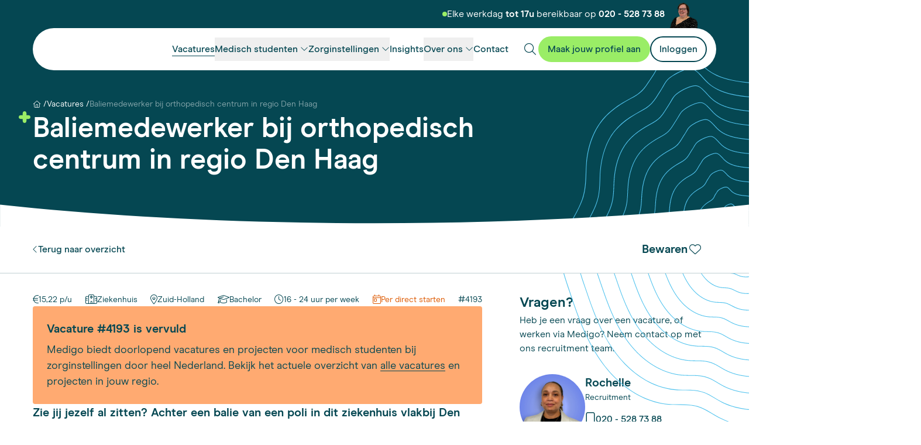

--- FILE ---
content_type: text/html; charset=utf-8
request_url: https://medigo.nl/vacatures/4193/baliemedewerker-bij-orthopedisch-centrum-in-regio-den-haag
body_size: 123382
content:
<!doctype html>
<html lang="nl">
    <head>
        <meta charset="utf-8">
        <meta http-equiv="X-UA-Compatible" content="IE=edge">
        <meta name="viewport" content="width=device-width, initial-scale=1">
        <meta name="csrf-token" content="M5RacRxn1GoHrLaXQZU8rFK6UB65TLvHwaqYNCid">

        

        
        <link rel="shortcut icon" type="image/x-icon" href="https://medigo.nl/build/assets/favicon-BeDWjCHa.ico">

        
        <link rel="preload" href="https://medigo.nl/build/assets/ModernEra-Medium-CXeDmyEm.woff2" as="font" type="font/woff2" crossorigin>
        <link rel="preload" href="https://medigo.nl/build/assets/ModernEra-Bold-B_GzZPid.woff2" as="font" type="font/woff2" crossorigin>
        <link rel="preload" href="https://medigo.nl/build/assets/ModernEra-Regular-D0cOdiaX.woff2" as="font" type="font/woff2" crossorigin>
        <link rel="preload" href="https://medigo.nl/build/assets/fa-light-300-D0ADK1ss.woff2" as="font" type="font/woff2" crossorigin>
        <link rel="preload" href="https://medigo.nl/build/assets/fa-brands-400-BjkQ0lrb.woff2" as="font" type="font/woff2" crossorigin>

        <link rel="preload" as="style" href="https://medigo.nl/build/assets/app-Cd1dm-Wp.css" /><link rel="stylesheet" href="https://medigo.nl/build/assets/app-Cd1dm-Wp.css" />
        
    <title>Baliemedewerker bij orthopedisch centrum in regio Den Haag | Medigo</title>
    <meta name="description" content="Zie jij jezelf al zitten? Achter een balie van een poli in dit ziekenhuis vlakbij Den Haag? Dan hebben wij goed nieuws! Wij zijn op zoek naar medisch...">
    <link rel="canonical" href="https://medigo.nl/vacatures/4193/baliemedewerker-bij-orthopedisch-centrum-in-regio-den-haag">
    <meta property="og:url" content="https://medigo.nl/vacatures/4193/baliemedewerker-bij-orthopedisch-centrum-in-regio-den-haag">
    <meta property="og:site_name" content="Medigo">
    <meta property="og:title" content="Baliemedewerker bij orthopedisch centrum in regio Den Haag | Medigo">
    <meta property="og:description" content="">
    <meta property="og:type" content="website">
    <meta property="og:locale" content="nl">
    <meta property="og:image" content="https://medigo.nl/storage/seo/brandmark-regular.png">
    <meta property="og:image:width" content="1000">
    <meta property="og:image:height" content="1000">
    <meta property="og:image:alt" content="">
    <meta name="twitter:card" content="summary">
<script>(function (w, d, s, l, i){w[l]=w[l] || []; w[l].push({'gtm.start': new Date().getTime(), event: 'gtm.js'}); var f=d.getElementsByTagName(s)[0], j=d.createElement(s), dl=l !='dataLayer' ? '&l=' + l : ''; j.async=true; j.src='https://www.googletagmanager.com/gtm.js?id=' + i + dl; f.parentNode.insertBefore(j, f);})(window, document, 'script', 'dataLayer', 'GTM-5CD4LZ9');</script>
<script type="application/ld+json">
    {
        "@context": "http://schema.org",
        "@type": "EmploymentAgency",
        "name": "Medigo Uitzendbureau",
        "description": "Medigo biedt zorginstellingen betrouwbare en flexibele ondersteuning door medische studenten en helpt studenten aan relevante bijbanen in de zorg.",
        "url": "https://medigo.nl",
        "telephone": "(020) 528 73 88",
        "email": "info@medigo.nl",
        "logo": "https://medigo.nl/storage/seo/brandmark-regular.png",
        "image": "https://medigo.nl/storage/seo/brandmark-regular.png",
        "openingHours": "Mo,Tu,We,Th,Fr 08:30-17:00",
        "priceRange": "€",
        "address": {
            "@type": "PostalAddress",
            "addressCountry": "NL",
            "addressLocality": "Amsterdam",
            "addressRegion": "Noord-Holland",
            "postalCode": "1012 AE",
            "streetAddress": "Prins Hendrikkade 84"
        },
        "sameAs" : [
            "https://www.instagram.com/medigo.nl",
            "https://www.linkedin.com/company/medigo",
            "https://www.facebook.com/MedigoUitzendbureau",
            "https://www.tiktok.com/@medigo.nl"
        ]
    }
</script>

    </head>
    <body class="preload bg-white font-sans text-default text-xl relative" x-data="app" x-init="init(scrollElements = document.querySelectorAll('.sticky-nav-content'), offsetElements = document.querySelectorAll('.offset-sticky-navigation'))" @scroll.window="scrolling" x-on:resize.window.debounce.500ms="recalculateOffset">
        

        

        
            <div class="w-full h-auto below-xl:fixed below-xl:left-0 below-xl:top-0 z-50 relative">
    <div class="container mt-8 xl:mt-12">
        <nav class="flex items-center justify-between gap-x-2 md:gap-x-4 h-12 sm:h-18 px-4 py-2 w-full relative duration-700 bg-white rounded-full below-xl:shadow-md z-[1]">
            
                <div class="w-full text-white absolute left-0 top-0 -translate-y-full text-md h-12 hidden xl:block">
                    <div class="flex gap-2 items-center justify-end pr-8">
                        
                        
                            <span class="bg-primary w-2 h-2 rounded-full relative 3xl:-top-px"></span>
                            <span class="leading-none">
                                Elke werkdag <strong>tot 17u</strong> bereikbaar op <strong><a href="tel:+310205287388" target="_blank" title="Bel ons" class="focus-visible:outline-0 set-underlined hover:bg-[length:100%_1px] focus-visible:bg-[length:100%_1px]">020 - 528 73 88</a></strong>
                            </span>
                        

                        
                            <div class="w-12 h-12 ml-2 relative">
                                
                                    <img src="https://medigo.nl/storage/contact-header-3.png" class="object-cover absolute inset-0 w-full h-full -z-10">
                                
                            </div>
                        
                    </div>
                </div>
            

            <div class="w-full max-w-[9.5rem] sm:max-w-[12.5rem]">
                <div class="aspect-[230/49] w-auto relative">
                    <a href="/" aria-label="Medigo startpagina" class="absolute inset-0 transition-[outline] outline outline-transparent focus-visible:outline outline-offset-3 focus-visible:outline-secondary/30 rounded-xl">
                        <svg class="h-full w-auto" role="img" width="230" height="49" viewBox="0 0 230 49" fill="none" xmlns="http://www.w3.org/2000/svg">
                            <g clip-path="url(#clip0_328_883)">
                                <path d="M59.4757 13.5864H64.1003L64.8613 16.3368C65.6223 15.342 66.6175 14.5227 67.8468 13.879C69.0761 13.2353 70.4811 12.9427 72.0616 12.9427C73.6422 12.9427 74.9886 13.2939 76.0423 13.9375C77.096 14.5812 77.857 15.459 78.3838 16.4538C79.2034 15.4005 80.1985 14.5812 81.4864 13.9375C82.7157 13.2939 84.1792 12.9427 85.8768 12.9427C88.1599 12.9427 90.0331 13.645 91.3795 15.0494C92.7259 16.4538 93.4284 18.619 93.4284 21.4863V36.9349H87.8086V23.0078C87.8086 19.7308 86.4622 18.0923 83.828 18.0923C82.4816 18.0923 81.3693 18.5604 80.5498 19.5552C79.7302 20.55 79.2619 21.8959 79.2619 23.6515V36.9349H73.6422V23.0078C73.6422 21.3108 73.2909 20.0819 72.5885 19.2626C71.886 18.4434 70.8908 18.0923 69.6615 18.0923C68.3151 18.0923 67.2029 18.5604 66.3833 19.4967C65.5638 20.433 65.0955 21.8374 65.0955 23.6515V36.9349H59.4757V13.5864Z" fill="#054752" />
                                <path d="M103.439 27.104C103.556 28.0988 103.848 29.0351 104.434 29.9714C105.019 30.9076 105.78 31.6098 106.717 32.1365C107.653 32.6632 108.766 32.9558 109.936 32.9558C111.458 32.9558 112.688 32.6046 113.683 31.9024C114.678 31.2002 115.322 30.381 115.673 29.4447L120.415 30.9076C119.712 32.8972 118.483 34.5357 116.668 35.7646C114.912 36.9935 112.688 37.6372 109.936 37.6372C107.712 37.6372 105.722 37.1105 103.907 36.0572C102.092 35.0039 100.687 33.5409 99.6335 31.6684C98.5798 29.7958 98.053 27.6892 98.053 25.29C98.053 22.8907 98.5798 20.9011 99.6335 19.0286C100.687 17.156 102.092 15.6931 103.907 14.5812C105.722 13.5279 107.712 12.9427 109.878 12.9427C112.044 12.9427 114.034 13.4694 115.732 14.4642C117.429 15.459 118.717 16.8634 119.595 18.6775C120.473 20.4915 120.942 22.5981 120.942 24.9388V27.104H103.439ZM115.146 20.433C114.678 19.6137 113.976 18.9701 113.098 18.3849C112.219 17.8582 111.166 17.5656 109.878 17.5656C108.122 17.5656 106.658 18.0923 105.546 19.0871C104.434 20.0819 103.731 21.3693 103.439 22.8322H115.907C115.849 22.013 115.615 21.2522 115.146 20.433Z" fill="#054752" />
                                <path d="M130.015 35.9402C128.259 34.8284 126.913 33.3069 125.918 31.4343C124.922 29.5618 124.454 27.4551 124.454 25.2315C124.454 23.0078 124.922 20.9012 125.918 19.0286C126.913 17.1561 128.201 15.6931 129.957 14.5813C131.654 13.4695 133.586 12.9428 135.752 12.9428C137.391 12.9428 138.855 13.2354 140.084 13.8791C141.313 14.5228 142.309 15.2835 143.011 16.2198V4.16516H148.631V36.935H144.006L143.245 34.0676C142.543 35.0624 141.548 35.8817 140.318 36.5254C139.089 37.2276 137.567 37.5787 135.811 37.5787C133.645 37.5787 131.713 37.052 130.015 35.9402ZM141.196 30.4981C142.426 29.1522 143.011 27.3966 143.011 25.2315C143.011 23.0663 142.426 21.3693 141.196 20.0234C139.967 18.6775 138.445 17.9753 136.572 17.9753C135.342 17.9753 134.23 18.2679 133.235 18.9116C132.24 19.5553 131.479 20.3745 130.893 21.4864C130.308 22.5982 130.074 23.8271 130.074 25.2315C130.074 26.6359 130.367 27.8648 130.893 28.9766C131.479 30.0884 132.24 30.9662 133.235 31.5514C134.23 32.1951 135.342 32.4877 136.572 32.4877C138.445 32.5462 140.025 31.844 141.196 30.4981Z" fill="#054752" />
                                <path d="M154.836 9.4317C154.192 8.788 153.899 7.96876 153.899 7.09099C153.899 6.21323 154.192 5.39398 154.836 4.75029C155.48 4.1066 156.241 3.75549 157.177 3.75549C158.114 3.75549 158.875 4.1066 159.519 4.75029C160.163 5.39398 160.514 6.21323 160.514 7.09099C160.514 7.96876 160.163 8.788 159.519 9.4317C158.875 10.0754 158.055 10.4265 157.177 10.4265C156.299 10.4265 155.48 10.0754 154.836 9.4317ZM154.426 13.5864H160.046V36.9349H154.426V13.5864Z" fill="#054752" />
                                <path d="M169.471 44.8934C167.656 43.5475 166.485 41.6749 165.841 39.3927L171.11 38.2224C171.402 39.4513 171.988 40.446 172.924 41.1483C173.861 41.8505 175.09 42.2016 176.671 42.2016C178.661 42.2016 180.242 41.6749 181.354 40.6216C182.466 39.5683 182.993 38.1053 182.993 36.1743V33.3069C182.408 34.3017 181.53 35.1209 180.3 35.7646C179.071 36.4083 177.608 36.7594 175.968 36.7594C173.803 36.7594 171.871 36.2328 170.232 35.238C168.534 34.1847 167.246 32.7802 166.251 30.9662C165.314 29.1522 164.846 27.104 164.846 24.8804C164.846 22.6567 165.314 20.6671 166.251 18.7946C167.188 16.9805 168.534 15.5176 170.232 14.4643C171.929 13.4109 173.803 12.8843 175.91 12.8843C177.608 12.8843 179.071 13.2354 180.3 13.9376C181.53 14.6398 182.408 15.459 182.993 16.3953L184.047 13.5865H188.613V36.0572C188.613 39.3927 187.559 42.026 185.452 44.0156C183.344 46.0052 180.417 47 176.671 47C173.685 46.9415 171.285 46.2978 169.471 44.8934ZM181.237 29.8544C182.408 28.6255 182.993 26.9285 182.993 24.8804C182.993 22.8323 182.408 21.1353 181.237 19.8479C180.066 18.619 178.544 17.9753 176.729 17.9753C174.915 17.9753 173.393 18.619 172.222 19.8479C171.051 21.0767 170.466 22.7737 170.466 24.8804C170.466 26.987 171.051 28.567 172.222 29.8544C173.393 31.0832 174.915 31.7269 176.788 31.7269C178.603 31.7269 180.066 31.0832 181.237 29.8544Z" fill="#054752" />
                                <path d="M199.091 35.9401C197.277 34.8283 195.813 33.3654 194.76 31.4928C193.706 29.6203 193.179 27.5136 193.179 25.2314C193.179 22.9493 193.706 20.9011 194.76 19.0286C195.813 17.156 197.277 15.6931 199.091 14.5812C200.965 13.4694 203.014 12.9427 205.297 12.9427C207.58 12.9427 209.687 13.4694 211.502 14.5812C213.316 15.6931 214.78 17.156 215.834 19.0286C216.887 20.9011 217.414 22.9493 217.414 25.2314C217.414 27.5136 216.887 29.6203 215.834 31.4928C214.78 33.3654 213.316 34.8868 211.502 35.9401C209.687 37.052 207.58 37.5786 205.297 37.5786C203.014 37.5786 200.965 37.052 199.091 35.9401ZM210.038 30.381C211.268 29.0351 211.911 27.3381 211.911 25.2314C211.911 23.1248 211.268 21.4863 210.038 20.1404C208.809 18.7945 207.228 18.1508 205.355 18.1508C203.482 18.1508 201.901 18.7945 200.672 20.1404C199.443 21.4863 198.857 23.1833 198.857 25.2314C198.857 27.2795 199.443 29.0351 200.672 30.381C201.901 31.7269 203.423 32.3706 205.355 32.3706C207.228 32.4291 208.75 31.7269 210.038 30.381Z" fill="#054752" />
                                <path d="M222.448 11.3628C221.687 10.8947 221.102 10.3095 220.634 9.54876C220.165 8.78804 219.931 7.96879 219.931 7.03251C219.931 6.15475 220.165 5.27698 220.634 4.51625C221.102 3.75553 221.687 3.11183 222.448 2.70221C223.209 2.23407 224.029 2 224.966 2C225.844 2 226.722 2.23407 227.483 2.70221C228.244 3.17035 228.888 3.75553 229.298 4.51625C229.766 5.27698 230 6.09623 230 7.03251C230 7.96879 229.766 8.78804 229.298 9.54876C228.829 10.3095 228.244 10.8947 227.483 11.3628C226.722 11.8309 225.902 12.065 224.966 12.065C224.029 12.065 223.209 11.8309 222.448 11.3628ZM226.839 10.368C227.424 10.0169 227.893 9.54876 228.185 9.02211C228.537 8.43693 228.712 7.79324 228.712 7.09103C228.712 6.38882 228.537 5.80364 228.185 5.21847C227.834 4.63329 227.366 4.16515 226.839 3.81404C226.253 3.46294 225.61 3.28739 224.907 3.28739C224.205 3.28739 223.619 3.46294 223.034 3.81404C222.448 4.16515 221.98 4.63329 221.629 5.21847C221.278 5.80364 221.102 6.44733 221.102 7.09103C221.102 7.79324 221.278 8.43693 221.629 9.02211C221.98 9.60728 222.448 10.0754 223.034 10.368C223.619 10.7191 224.263 10.8947 224.907 10.8947C225.668 10.8362 226.312 10.6606 226.839 10.368ZM223.268 4.51625H225.317C225.785 4.51625 226.195 4.69181 226.488 4.9844C226.78 5.27698 226.956 5.68661 226.956 6.09623C226.956 6.85696 226.663 7.38362 226.078 7.61769L227.014 9.6658H225.727L224.907 7.85176H224.38V9.6658H223.209V4.51625H223.268ZM225.141 6.73992C225.375 6.73992 225.551 6.6814 225.668 6.56437C225.785 6.44733 225.844 6.3303 225.844 6.15475C225.844 5.97919 225.785 5.80364 225.668 5.68661C225.551 5.56957 225.375 5.51105 225.141 5.51105H224.439V6.73992H225.141Z" fill="#054752" />
                                <path d="M6.53312 19.8068H17.4624V14.9791H17.5033V14.2652C17.5033 13.0012 17.9775 11.8133 18.8907 10.9414C19.8039 10.0286 20.9923 9.55456 22.2567 9.55456C23.6031 9.55456 24.8324 10.1866 25.7047 11.1755V8.64169C25.7047 6.06692 24.3583 3.73207 22.2216 2.42712H22.1806C10.5313 2.42712 0.989471 11.3745 0.0411377 22.7737C1.62755 20.9128 3.99838 19.8068 6.53312 19.8068Z" fill="#9AED66" />
                                <path d="M17.4273 39.9544V29.3042H12.5159V29.2633H11.8017C10.5724 29.2633 9.38406 28.7893 8.51768 27.9174C7.60448 27.0045 7.13031 25.8575 7.17129 24.5936C7.21226 23.1657 7.84449 21.9017 8.91575 21.0708H6.53906C3.72919 21.0708 1.22957 22.6566 0.00610352 25.1085C0.246114 36.6657 9.35479 46.0871 20.8343 46.76C18.7328 45.1742 17.4273 42.6813 17.4273 39.9486V39.9544Z" fill="#9AED66" />
                                <path d="M26.928 8.64167V14.9733V19.9239H31.8804V20.0058H32.5536C33.7829 20.0058 34.9713 20.4798 35.8377 21.3517C36.7509 22.2646 37.1841 23.4115 37.1841 24.6755C37.1841 26.0214 36.5518 27.1683 35.6386 27.9993H37.3831C40.5091 27.9993 43.3248 25.9804 44.3141 23.0487C43.559 12.2054 35.0884 3.53894 24.3523 2.50903C25.9387 4.09486 26.928 6.27171 26.928 8.64752V8.64167Z" fill="#9AED66" />
                                <path d="M37.3831 29.2691H26.77V34.2197H26.729V34.8926C26.729 36.1215 26.2548 37.3094 25.3826 38.1755C24.5104 39.0415 23.322 39.5623 22.0576 39.5214C20.7112 39.5214 19.4819 38.8894 18.6096 37.9004V39.9193C18.6096 42.9681 20.5121 45.7008 23.363 46.7659C34.7313 46.1339 43.799 37.0285 44.3141 25.6644C42.7687 27.8822 40.193 29.2691 37.3831 29.2691Z" fill="#9AED66" />
                            </g>
                            <defs>
                                <clipPath id="clip0_328_883">
                                    <rect width="230" height="45" fill="white" transform="translate(0 2)" />
                                </clipPath>
                            </defs>
                        </svg>
                    </a>
                </div>
            </div>

            <div class="flex flex-col xl:w-full" x-init="window.addEventListener('resize', () => { resizing = true; setTimeout(() => { resizing = false }, 200); })">
                <div class="w-full z-10 below-xl:ease-in-out below-xl:fixed below-xl:bg-white below-xl:inset-0 below-xl:h-full
                pt-18 sm:pt-24 xl:pt-0
                below-xl:duration-700" :class="[nav.open ? 'below-xl:translate-x-0' : 'below-xl:-translate-x-full', resizing ? 'transition-none' : 'below-xl:transition-[transform]']" x-cloak>
                    <div class="below-xl:px-4 below-xl:h-full below-xl:overflow-scroll below-xl:pt-2">
                        <ul class="flex flex-col xl:flex-row justify-center gap-x-4 below-xl:divide-y below-xl:divide-default-lighter container xl:p-0 xl:max-w-none [&_ul]:xl:text-default [&_ul]below-xl:text-white">
                            
                                
                                    <li class="inline-flex items-center below-xl:w-full">
                                        <a href="/vacatures" class="focus-visible:outline-0 xl:set-underlined hover:bg-[length:100%_1px] focus-visible:bg-[length:100%_1px] font-medium text-lg sm:text-xl xl:text-md w-full below-xl:hover:text-primary-dark below-xl:focus-visible:text-primary-dark below-xl:py-2 !bg-[length:100%_1px]">
                                            <span>Vacatures</span>
                                        </a>
                                    </li>
                                
                            
                                
                                    <li class="inline-flex items-center group/list below-xl:w-full">
                                        <div x-data="dropdown" @keydown.escape.prevent.stop="close($refs.button)" @click.outside="if(window.innerWidth < 1256){ return; } if (!document.getElementById('exception').contains($event.target)) close($refs.button);" class="w-full">
                                            <button x-ref="button" @click="toggle" :aria-expanded="open" type="button" class="group focus-visible:outline-0 font-medium flex items-center w-full below-xl:hover:text-primary-dark py-2 below-xl:focus-visible:text-primary-dark" :class="open ? 'first-child:bg-[length:100%_1px]' : ''">
                                                <span class="whitespace-nowrap xl:set-underlined group-hover/list:bg-[length:100%_1px] group-focus-visible:bg-[length:100%_1px] text-lg sm:text-xl xl:text-md ">Medisch studenten</span>
                                                <span class="font-fa fa-chevron-down text-sm transform transition-transform relative -top-px ml-1 2xl:ml-2" :class="open ? 'rotate-180' : 'rotate-0'"></span>
                                            </button>

                                            <div x-ref="panel" x-show="open" x-collapse.duration.700ms class="xl:absolute left-0 w-full top-20 xl:overflow-hidden rounded-2xl xl:shadow-menu" x-cloak>
                                                <div class="rounded-2xl xl:overflow-hidden xl:bg-white transition-[opacity]" >
                                                    <div class="flex flex-wrap xl:border-[.65rem] xl:border-white">
                                                        
                                                            <div class="w-full xl:w-[40%] xl:bg-default/5 xl:py-14 xl:px-16 flex flex-col gap-y-10 rounded-l-lg">
                                                                
                                                                    <div class="hidden xl:flex flex-col">
                                                                        
                                                                            <span class="h3 text-2xl font-bold">Medisch studenten</span>
                                                                        

                                                                        
                                                                            <div class="hentry links-hover-remove-underlined text-xl">
                                                                                <p>Ben je een medisch student op zoek naar een flexibele bijbaan? Ontdek relevante zorgfuncties die aansluiten bij jouw studie.</p>
                                                                            </div>
                                                                        

                                                                        
                                                                            <div class="mt-8">
                                                                                
    
    <a href="/medisch-student" target="_self"  class="btn inline-flex gap-2.5 items-center relative transition-all ease-in-out relative no-underline disabled:opacity-50 disabled:pointer-events-none rounded-[1.5rem] bg-primary text-secondary border-2 border-primary outline outline-offset-2 outline-2 outline-transparent hover:bg-primary-light hover:border-primary-light active-focus-visible:bg-primary-light active-focus-visible:outline-primary-light active-focus-visible:border-primary-light btn-md " >
        <span>Lees meer</span>
    </a>


                                                                            </div>
                                                                        
                                                                    </div>

                                                                    
                                                                        <ul class="xl:[&_li:first-of-type]:hidden">
                                                                            <li class="group">
                                                                                <a href="/medisch-student" class="h-full group relative w-full flex items-center gap-x-2 py-2 xl:py-4 after:content-[''] after:absolute after:left-0 after:bottom-0 after:h-px after:w-full after:bg-line after:bg-[length:200%_100%] after:transition-[background-position] focus-visible:outline-none  after:flex-1 after:duration-700 after:ease-in-out after:grow group-hover:after:bg-[-100%_0] focus-visible:after:bg-[-100%_0] focus-visible:text-primary-dark transition-[color] below-sm:text-lg">
                                                                                    <span class="font-fa fa-chevron-right text-sm transform transition-transform relative  w-6 h-6 duration-700 ease-in-out group-hover:translate-x-1.5"></span>
                                                                                    <span>Medisch studenten</span>
                                                                                </a>
                                                                            </li>
                                                                            
                                                                                <li class="group">
                                                                                    <a href="/medisch-student/zorgfuncties" class="h-full group relative w-full flex items-center gap-x-2 py-2 xl:py-4 after:content-[''] after:absolute after:left-0 after:bottom-0 after:h-px after:w-full after:bg-line after:bg-[length:200%_100%] after:transition-[background-position] xl:after:group-hover:bg-[-100%_0] focus-visible:outline-none xl:focus-visible:after:bg-[-100%_0] after:flex-1 after:duration-700 after:ease-in-out after:grow below-xl:hover:text-primary-dark below-sm:text-lg">
                                                                                        <span class="font-fa fa-chevron-right text-sm transform transition-transform relative w-6 h-6 duration-700 ease-in-out group-hover:translate-x-1.5"></span>
                                                                                        <span>Zorgfuncties</span>
                                                                                    </a>
                                                                                </li>
                                                                            
                                                                                <li class="group">
                                                                                    <a href="/medisch-student/persoonlijk-profiel" class="h-full group relative w-full flex items-center gap-x-2 py-2 xl:py-4 after:content-[''] after:absolute after:left-0 after:bottom-0 after:h-px after:w-full after:bg-line after:bg-[length:200%_100%] after:transition-[background-position] xl:after:group-hover:bg-[-100%_0] focus-visible:outline-none xl:focus-visible:after:bg-[-100%_0] after:flex-1 after:duration-700 after:ease-in-out after:grow below-xl:hover:text-primary-dark below-sm:text-lg">
                                                                                        <span class="font-fa fa-chevron-right text-sm transform transition-transform relative w-6 h-6 duration-700 ease-in-out group-hover:translate-x-1.5"></span>
                                                                                        <span>Persoonlijk profiel</span>
                                                                                    </a>
                                                                                </li>
                                                                            
                                                                                <li class="group">
                                                                                    <a href="/maak-jouw-profiel-aan" class="h-full group relative w-full flex items-center gap-x-2 py-2 xl:py-4 after:content-[''] after:absolute after:left-0 after:bottom-0 after:h-px after:w-full after:bg-line after:bg-[length:200%_100%] after:transition-[background-position] xl:after:group-hover:bg-[-100%_0] focus-visible:outline-none xl:focus-visible:after:bg-[-100%_0] after:flex-1 after:duration-700 after:ease-in-out after:grow below-xl:hover:text-primary-dark below-sm:text-lg">
                                                                                        <span class="font-fa fa-chevron-right text-sm transform transition-transform relative w-6 h-6 duration-700 ease-in-out group-hover:translate-x-1.5"></span>
                                                                                        <span>Maak jouw profiel aan</span>
                                                                                    </a>
                                                                                </li>
                                                                            
                                                                                <li class="group">
                                                                                    <a href="/medisch-student/veelgestelde-vragen" class="h-full group relative w-full flex items-center gap-x-2 py-2 xl:py-4 after:content-[''] after:absolute after:left-0 after:bottom-0 after:h-px after:w-full after:bg-line after:bg-[length:200%_100%] after:transition-[background-position] xl:after:group-hover:bg-[-100%_0] focus-visible:outline-none xl:focus-visible:after:bg-[-100%_0] after:flex-1 after:duration-700 after:ease-in-out after:grow below-xl:hover:text-primary-dark below-sm:text-lg">
                                                                                        <span class="font-fa fa-chevron-right text-sm transform transition-transform relative w-6 h-6 duration-700 ease-in-out group-hover:translate-x-1.5"></span>
                                                                                        <span>Veelgestelde vragen</span>
                                                                                    </a>
                                                                                </li>
                                                                            
                                                                        </ul>
                                                                    
                                                                
                                                            </div>
                                                        

                                                        <div class="w-full xl:w-[60%] py-8 xl:py-14 xl:px-20 flex flex-col md:flex-row gap-12 xl:gap-24">
                                                            
                                                            
                                                                
                                                                    <ul class="flex flex-col gap-y-2 w-full md:w-1/2">
                                                                        <li><span class="xl:text-2xl font-bold">Ik studeer..</span></li>
                                                                        
                                                                            
                                                                            
                                                                            <li><a href="/medisch-student/bewegingswetenschappen" class="focus-visible:outline-0 xl:set-underlined hover:bg-[length:100%_1px] focus-visible:bg-[length:100%_1px] below-xl:hover:text-primary-dark below-xl:w-full below-sm:text-lg below-sm:font-medium ">Bewegings&shy;wetenschappen</a></li>
                                                                            
                                                                            
                                                                            <li><a href="/medisch-student/biomedische-wetenschappen" class="focus-visible:outline-0 xl:set-underlined hover:bg-[length:100%_1px] focus-visible:bg-[length:100%_1px] below-xl:hover:text-primary-dark below-xl:w-full below-sm:text-lg below-sm:font-medium ">Biomedische Wetenschappen</a></li>
                                                                            
                                                                            
                                                                            <li><a href="/medisch-student/bml" class="focus-visible:outline-0 xl:set-underlined hover:bg-[length:100%_1px] focus-visible:bg-[length:100%_1px] below-xl:hover:text-primary-dark below-xl:w-full below-sm:text-lg below-sm:font-medium ">BML</a></li>
                                                                            
                                                                            
                                                                            <li><a href="/medisch-student/farmacie" class="focus-visible:outline-0 xl:set-underlined hover:bg-[length:100%_1px] focus-visible:bg-[length:100%_1px] below-xl:hover:text-primary-dark below-xl:w-full below-sm:text-lg below-sm:font-medium ">Farmacie</a></li>
                                                                            
                                                                            
                                                                            <li><a href="/medisch-student/farmaceutische-wetenschappen" class="focus-visible:outline-0 xl:set-underlined hover:bg-[length:100%_1px] focus-visible:bg-[length:100%_1px] below-xl:hover:text-primary-dark below-xl:w-full below-sm:text-lg below-sm:font-medium ">Farmaceutische wetenschappen</a></li>
                                                                            
                                                                            
                                                                            <li><a href="/medisch-student/geneeskunde" class="focus-visible:outline-0 xl:set-underlined hover:bg-[length:100%_1px] focus-visible:bg-[length:100%_1px] below-xl:hover:text-primary-dark below-xl:w-full below-sm:text-lg below-sm:font-medium ">Geneeskunde</a></li>
                                                                            
                                                                            
                                                                            <li><a href="/medisch-student/gezondheid-en-leven" class="focus-visible:outline-0 xl:set-underlined hover:bg-[length:100%_1px] focus-visible:bg-[length:100%_1px] below-xl:hover:text-primary-dark below-xl:w-full below-sm:text-lg below-sm:font-medium ">Gezondheid en leven</a></li>
                                                                            
                                                                            
                                                                            <li><a href="/medisch-student/gezondheidswetenschappen" class="focus-visible:outline-0 xl:set-underlined hover:bg-[length:100%_1px] focus-visible:bg-[length:100%_1px] below-xl:hover:text-primary-dark below-xl:w-full below-sm:text-lg below-sm:font-medium ">Gezondheids&shy;wetenschappen</a></li>
                                                                            
                                                                            
                                                                            <li><a href="/medisch-student/management-in-de-zorg" class="focus-visible:outline-0 xl:set-underlined hover:bg-[length:100%_1px] focus-visible:bg-[length:100%_1px] below-xl:hover:text-primary-dark below-xl:w-full below-sm:text-lg below-sm:font-medium ">Management in de zorg</a></li>
                                                                            
                                                                            
                                                                            <li><a href="/medisch-student/mbrt" class="focus-visible:outline-0 xl:set-underlined hover:bg-[length:100%_1px] focus-visible:bg-[length:100%_1px] below-xl:hover:text-primary-dark below-xl:w-full below-sm:text-lg below-sm:font-medium ">MBRT</a></li>
                                                                            
                                                                            
                                                                            <li><a href="/medisch-student/medische-hulpverlening" class="focus-visible:outline-0 xl:set-underlined hover:bg-[length:100%_1px] focus-visible:bg-[length:100%_1px] below-xl:hover:text-primary-dark below-xl:w-full below-sm:text-lg below-sm:font-medium ">Medische Hulpverlening</a></li>
                                                                            
                                                                            
                                                                            <li><a href="/medisch-student/psychologie" class="focus-visible:outline-0 xl:set-underlined hover:bg-[length:100%_1px] focus-visible:bg-[length:100%_1px] below-xl:hover:text-primary-dark below-xl:w-full below-sm:text-lg below-sm:font-medium ">Psychologie</a></li>
                                                                            
                                                                            
                                                                            <li><a href="/medisch-student/social-work" class="focus-visible:outline-0 xl:set-underlined hover:bg-[length:100%_1px] focus-visible:bg-[length:100%_1px] below-xl:hover:text-primary-dark below-xl:w-full below-sm:text-lg below-sm:font-medium ">Social Work</a></li>
                                                                            
                                                                            
                                                                            <li><a href="/medisch-student/technische-geneeskunde" class="focus-visible:outline-0 xl:set-underlined hover:bg-[length:100%_1px] focus-visible:bg-[length:100%_1px] below-xl:hover:text-primary-dark below-xl:w-full below-sm:text-lg below-sm:font-medium ">Technische geneeskunde</a></li>
                                                                            
                                                                        

                                                                        
                                                                            <li class="mt-2">
                                                                                
    
    <a href="/medisch-student#studies-overview" target="_self"  class="btn inline-flex gap-2.5 items-center relative transition-all ease-in-out relative no-underline disabled:opacity-50 disabled:pointer-events-none rounded-[1.5rem] bg-transparent text-secondary border-2 border-secondary outline outline-offset-2 outline-2 outline-transparent hover:bg-secondary hover:border-secondary hover:text-white active-focus-visible:bg-secondary active-focus-visible:outline-secondary active-focus-visible:border-secondary active-focus-visible:text-white btn-xs " >
        <span>Alle studies</span>
    </a>


                                                                            </li>
                                                                        
                                                                    </ul>
                                                                
                                                                
                                                                    <ul class="flex flex-col gap-y-2 w-full md:w-1/2">
                                                                        <li><span class="xl:text-2xl font-bold">Ik zoek een bijbaan als..</span></li>
                                                                        
                                                                            
                                                                                <li><a href="/medisch-student/zorgfuncties/adl-assistent" class="focus-visible:outline-0 xl:set-underlined hover:bg-[length:100%_1px] focus-visible:bg-[length:100%_1px] below-xl:hover:text-primary-dark below-xl:w-full below-sm:text-lg below-sm:font-medium ">ADL-assistent</a></li>
                                                                            
                                                                                <li><a href="/medisch-student/zorgfuncties/administratief-medewerker" class="focus-visible:outline-0 xl:set-underlined hover:bg-[length:100%_1px] focus-visible:bg-[length:100%_1px] below-xl:hover:text-primary-dark below-xl:w-full below-sm:text-lg below-sm:font-medium ">Administratief medewerker</a></li>
                                                                            
                                                                                <li><a href="/medisch-student/zorgfuncties/anios-huisartsgeneeskunde" class="focus-visible:outline-0 xl:set-underlined hover:bg-[length:100%_1px] focus-visible:bg-[length:100%_1px] below-xl:hover:text-primary-dark below-xl:w-full below-sm:text-lg below-sm:font-medium ">ANIOS Huisartsgeneeskunde</a></li>
                                                                            
                                                                                <li><a href="/medisch-student/zorgfuncties/apotheek-assistent" class="focus-visible:outline-0 xl:set-underlined hover:bg-[length:100%_1px] focus-visible:bg-[length:100%_1px] below-xl:hover:text-primary-dark below-xl:w-full below-sm:text-lg below-sm:font-medium ">Apotheek assistent</a></li>
                                                                            
                                                                                <li><a href="/medisch-student/zorgfuncties/doktersassistent" class="focus-visible:outline-0 xl:set-underlined hover:bg-[length:100%_1px] focus-visible:bg-[length:100%_1px] below-xl:hover:text-primary-dark below-xl:w-full below-sm:text-lg below-sm:font-medium ">Doktersassistent</a></li>
                                                                            
                                                                                <li><a href="/medisch-student/zorgfuncties/front-office-medewerker" class="focus-visible:outline-0 xl:set-underlined hover:bg-[length:100%_1px] focus-visible:bg-[length:100%_1px] below-xl:hover:text-primary-dark below-xl:w-full below-sm:text-lg below-sm:font-medium ">Front-office medewerker</a></li>
                                                                            
                                                                                <li><a href="/medisch-student/zorgfuncties/laboratorium-medewerker" class="focus-visible:outline-0 xl:set-underlined hover:bg-[length:100%_1px] focus-visible:bg-[length:100%_1px] below-xl:hover:text-primary-dark below-xl:w-full below-sm:text-lg below-sm:font-medium ">Laboratorium medewerker</a></li>
                                                                            
                                                                                <li><a href="/medisch-student/zorgfuncties/medewerker-bloedafname" class="focus-visible:outline-0 xl:set-underlined hover:bg-[length:100%_1px] focus-visible:bg-[length:100%_1px] below-xl:hover:text-primary-dark below-xl:w-full below-sm:text-lg below-sm:font-medium ">Medewerker bloedafname</a></li>
                                                                            
                                                                                <li><a href="/medisch-student/zorgfuncties/medicatie-reviewer" class="focus-visible:outline-0 xl:set-underlined hover:bg-[length:100%_1px] focus-visible:bg-[length:100%_1px] below-xl:hover:text-primary-dark below-xl:w-full below-sm:text-lg below-sm:font-medium ">Medicatie reviewer</a></li>
                                                                            
                                                                                <li><a href="/medisch-student/zorgfuncties/medisch-secretaresse" class="focus-visible:outline-0 xl:set-underlined hover:bg-[length:100%_1px] focus-visible:bg-[length:100%_1px] below-xl:hover:text-primary-dark below-xl:w-full below-sm:text-lg below-sm:font-medium ">Medisch secretaresse</a></li>
                                                                            
                                                                                <li><a href="/medisch-student/zorgfuncties/poli-medewerker" class="focus-visible:outline-0 xl:set-underlined hover:bg-[length:100%_1px] focus-visible:bg-[length:100%_1px] below-xl:hover:text-primary-dark below-xl:w-full below-sm:text-lg below-sm:font-medium ">Poli medewerker</a></li>
                                                                            
                                                                                <li><a href="/medisch-student/zorgfuncties/praktijkondersteuner" class="focus-visible:outline-0 xl:set-underlined hover:bg-[length:100%_1px] focus-visible:bg-[length:100%_1px] below-xl:hover:text-primary-dark below-xl:w-full below-sm:text-lg below-sm:font-medium ">Praktijkondersteuner</a></li>
                                                                            
                                                                                <li><a href="/medisch-student/zorgfuncties/praktijkondersteuner-ggz" class="focus-visible:outline-0 xl:set-underlined hover:bg-[length:100%_1px] focus-visible:bg-[length:100%_1px] below-xl:hover:text-primary-dark below-xl:w-full below-sm:text-lg below-sm:font-medium ">Praktijkondersteuner GGZ</a></li>
                                                                            
                                                                                <li><a href="/medisch-student/zorgfuncties/triagist" class="focus-visible:outline-0 xl:set-underlined hover:bg-[length:100%_1px] focus-visible:bg-[length:100%_1px] below-xl:hover:text-primary-dark below-xl:w-full below-sm:text-lg below-sm:font-medium ">Triagist</a></li>
                                                                            
                                                                        

                                                                        
                                                                            <li class="mt-2">
                                                                                
    
    <a href="/medisch-student/zorgfuncties" target="_self"  class="btn inline-flex gap-2.5 items-center relative transition-all ease-in-out relative no-underline disabled:opacity-50 disabled:pointer-events-none rounded-[1.5rem] bg-transparent text-secondary border-2 border-secondary outline outline-offset-2 outline-2 outline-transparent hover:bg-secondary hover:border-secondary hover:text-white active-focus-visible:bg-secondary active-focus-visible:outline-secondary active-focus-visible:border-secondary active-focus-visible:text-white btn-xs " >
        <span>Alle zorgfuncties</span>
    </a>


                                                                            </li>
                                                                        
                                                                    </ul>
                                                                
                                                            
                                                        </div>
                                                    </div>
                                                </div>
                                            </div>
                                        </div>
                                    </li>
                                
                            
                                
                                    <li class="inline-flex items-center group/list below-xl:w-full">
                                        <div x-data="dropdown" @keydown.escape.prevent.stop="close($refs.button)" @click.outside="if(window.innerWidth < 1256){ return; } if (!document.getElementById('exception').contains($event.target)) close($refs.button);" class="w-full">
                                            <button x-ref="button" @click="toggle" :aria-expanded="open" type="button" class="group focus-visible:outline-0 font-medium flex items-center w-full below-xl:hover:text-primary-dark py-2 below-xl:focus-visible:text-primary-dark" :class="open ? 'first-child:bg-[length:100%_1px]' : ''">
                                                <span class="whitespace-nowrap xl:set-underlined group-hover/list:bg-[length:100%_1px] group-focus-visible:bg-[length:100%_1px] text-lg sm:text-xl xl:text-md ">Zorginstellingen</span>
                                                <span class="font-fa fa-chevron-down text-sm transform transition-transform relative -top-px ml-1 2xl:ml-2" :class="open ? 'rotate-180' : 'rotate-0'"></span>
                                            </button>

                                            <div x-ref="panel" x-show="open" x-collapse.duration.700ms class="xl:absolute left-0 w-full top-20 xl:overflow-hidden rounded-2xl xl:shadow-menu" x-cloak>
                                                <div class="rounded-2xl xl:overflow-hidden xl:bg-white transition-[opacity]" >
                                                    <div class="flex flex-wrap xl:border-[.65rem] xl:border-white">
                                                        
                                                            <div class="w-full xl:w-[40%] xl:bg-default/5 xl:py-14 xl:px-16 flex flex-col gap-y-10 rounded-l-lg">
                                                                
                                                                    <div class="hidden xl:flex flex-col">
                                                                        
                                                                            <span class="h3 text-2xl font-bold">Zorginstellingen</span>
                                                                        

                                                                        
                                                                            <div class="hentry links-hover-remove-underlined text-xl">
                                                                                <p>Op zoek naar extra capaciteit binnen jouw zorginstelling? Medigo koppelt je direct aan kwalificeerde medische studenten die jouw team tijdelijk versterken. Flexibel, gemotiveerd en snel inzetbaar.</p>
                                                                            </div>
                                                                        

                                                                        
                                                                            <div class="mt-8">
                                                                                
    
    <a href="/zorginstelling" target="_self"  class="btn inline-flex gap-2.5 items-center relative transition-all ease-in-out relative no-underline disabled:opacity-50 disabled:pointer-events-none rounded-[1.5rem] bg-primary text-secondary border-2 border-primary outline outline-offset-2 outline-2 outline-transparent hover:bg-primary-light hover:border-primary-light active-focus-visible:bg-primary-light active-focus-visible:outline-primary-light active-focus-visible:border-primary-light btn-md " >
        <span>Lees meer</span>
    </a>


                                                                            </div>
                                                                        
                                                                    </div>

                                                                    
                                                                        <ul class="xl:[&_li:first-of-type]:hidden">
                                                                            <li class="group">
                                                                                <a href="/zorginstelling" class="h-full group relative w-full flex items-center gap-x-2 py-2 xl:py-4 after:content-[''] after:absolute after:left-0 after:bottom-0 after:h-px after:w-full after:bg-line after:bg-[length:200%_100%] after:transition-[background-position] focus-visible:outline-none  after:flex-1 after:duration-700 after:ease-in-out after:grow group-hover:after:bg-[-100%_0] focus-visible:after:bg-[-100%_0] focus-visible:text-primary-dark transition-[color] below-sm:text-lg">
                                                                                    <span class="font-fa fa-chevron-right text-sm transform transition-transform relative  w-6 h-6 duration-700 ease-in-out group-hover:translate-x-1.5"></span>
                                                                                    <span>Zorginstellingen</span>
                                                                                </a>
                                                                            </li>
                                                                            
                                                                                <li class="group">
                                                                                    <a href="/zorginstelling/zorgfuncties" class="h-full group relative w-full flex items-center gap-x-2 py-2 xl:py-4 after:content-[''] after:absolute after:left-0 after:bottom-0 after:h-px after:w-full after:bg-line after:bg-[length:200%_100%] after:transition-[background-position] xl:after:group-hover:bg-[-100%_0] focus-visible:outline-none xl:focus-visible:after:bg-[-100%_0] after:flex-1 after:duration-700 after:ease-in-out after:grow below-xl:hover:text-primary-dark below-sm:text-lg">
                                                                                        <span class="font-fa fa-chevron-right text-sm transform transition-transform relative w-6 h-6 duration-700 ease-in-out group-hover:translate-x-1.5"></span>
                                                                                        <span>Zorgfuncties</span>
                                                                                    </a>
                                                                                </li>
                                                                            
                                                                                <li class="group">
                                                                                    <a href="/zorginstelling/zorg-ict-projecten" class="h-full group relative w-full flex items-center gap-x-2 py-2 xl:py-4 after:content-[''] after:absolute after:left-0 after:bottom-0 after:h-px after:w-full after:bg-line after:bg-[length:200%_100%] after:transition-[background-position] xl:after:group-hover:bg-[-100%_0] focus-visible:outline-none xl:focus-visible:after:bg-[-100%_0] after:flex-1 after:duration-700 after:ease-in-out after:grow below-xl:hover:text-primary-dark below-sm:text-lg">
                                                                                        <span class="font-fa fa-chevron-right text-sm transform transition-transform relative w-6 h-6 duration-700 ease-in-out group-hover:translate-x-1.5"></span>
                                                                                        <span>Zorg & ICT projecten</span>
                                                                                    </a>
                                                                                </li>
                                                                            
                                                                                <li class="group">
                                                                                    <a href="/zorginstelling/diensten" class="h-full group relative w-full flex items-center gap-x-2 py-2 xl:py-4 after:content-[''] after:absolute after:left-0 after:bottom-0 after:h-px after:w-full after:bg-line after:bg-[length:200%_100%] after:transition-[background-position] xl:after:group-hover:bg-[-100%_0] focus-visible:outline-none xl:focus-visible:after:bg-[-100%_0] after:flex-1 after:duration-700 after:ease-in-out after:grow below-xl:hover:text-primary-dark below-sm:text-lg">
                                                                                        <span class="font-fa fa-chevron-right text-sm transform transition-transform relative w-6 h-6 duration-700 ease-in-out group-hover:translate-x-1.5"></span>
                                                                                        <span>Diensten</span>
                                                                                    </a>
                                                                                </li>
                                                                            
                                                                                <li class="group">
                                                                                    <a href="/vrijblijvend-adviesgesprek" class="h-full group relative w-full flex items-center gap-x-2 py-2 xl:py-4 after:content-[''] after:absolute after:left-0 after:bottom-0 after:h-px after:w-full after:bg-line after:bg-[length:200%_100%] after:transition-[background-position] xl:after:group-hover:bg-[-100%_0] focus-visible:outline-none xl:focus-visible:after:bg-[-100%_0] after:flex-1 after:duration-700 after:ease-in-out after:grow below-xl:hover:text-primary-dark below-sm:text-lg">
                                                                                        <span class="font-fa fa-chevron-right text-sm transform transition-transform relative w-6 h-6 duration-700 ease-in-out group-hover:translate-x-1.5"></span>
                                                                                        <span>Vrijblijvend adviesgesprek</span>
                                                                                    </a>
                                                                                </li>
                                                                            
                                                                                <li class="group">
                                                                                    <a href="/zorginstelling/veelgestelde-vragen" class="h-full group relative w-full flex items-center gap-x-2 py-2 xl:py-4 after:content-[''] after:absolute after:left-0 after:bottom-0 after:h-px after:w-full after:bg-line after:bg-[length:200%_100%] after:transition-[background-position] xl:after:group-hover:bg-[-100%_0] focus-visible:outline-none xl:focus-visible:after:bg-[-100%_0] after:flex-1 after:duration-700 after:ease-in-out after:grow below-xl:hover:text-primary-dark below-sm:text-lg">
                                                                                        <span class="font-fa fa-chevron-right text-sm transform transition-transform relative w-6 h-6 duration-700 ease-in-out group-hover:translate-x-1.5"></span>
                                                                                        <span>Veelgestelde vragen</span>
                                                                                    </a>
                                                                                </li>
                                                                            
                                                                        </ul>
                                                                    
                                                                
                                                            </div>
                                                        

                                                        <div class="w-full xl:w-[60%] py-8 xl:py-14 xl:px-20 flex flex-col md:flex-row gap-12 xl:gap-24">
                                                            
                                                            
                                                                
                                                                    <ul class="flex flex-col gap-y-2 w-full md:w-1/2">
                                                                        <li><span class="xl:text-2xl font-bold">Onze oplossingen voor..</span></li>
                                                                        
                                                                            
                                                                            
                                                                            <li><a href="/zorginstelling/apotheek" class="focus-visible:outline-0 xl:set-underlined hover:bg-[length:100%_1px] focus-visible:bg-[length:100%_1px] below-xl:hover:text-primary-dark below-xl:w-full below-sm:text-lg below-sm:font-medium ">Apotheek</a></li>
                                                                            
                                                                            
                                                                            <li><a href="/zorginstelling/arbodienst" class="focus-visible:outline-0 xl:set-underlined hover:bg-[length:100%_1px] focus-visible:bg-[length:100%_1px] below-xl:hover:text-primary-dark below-xl:w-full below-sm:text-lg below-sm:font-medium ">Arbodienst</a></li>
                                                                            
                                                                            
                                                                            <li><a href="/zorginstelling/buiten-de-zorg" class="focus-visible:outline-0 xl:set-underlined hover:bg-[length:100%_1px] focus-visible:bg-[length:100%_1px] below-xl:hover:text-primary-dark below-xl:w-full below-sm:text-lg below-sm:font-medium ">Buiten de zorg</a></li>
                                                                            
                                                                            
                                                                            <li><a href="/zorginstelling/diagnostisch-centrum-lab" class="focus-visible:outline-0 xl:set-underlined hover:bg-[length:100%_1px] focus-visible:bg-[length:100%_1px] below-xl:hover:text-primary-dark below-xl:w-full below-sm:text-lg below-sm:font-medium ">Diagnostisch centrum / Lab</a></li>
                                                                            
                                                                            
                                                                            <li><a href="/zorginstelling/eerstelijns-zorggroep" class="focus-visible:outline-0 xl:set-underlined hover:bg-[length:100%_1px] focus-visible:bg-[length:100%_1px] below-xl:hover:text-primary-dark below-xl:w-full below-sm:text-lg below-sm:font-medium ">Eerstelijns zorggroep</a></li>
                                                                            
                                                                            
                                                                            <li><a href="/zorginstelling/ggd-overheid" class="focus-visible:outline-0 xl:set-underlined hover:bg-[length:100%_1px] focus-visible:bg-[length:100%_1px] below-xl:hover:text-primary-dark below-xl:w-full below-sm:text-lg below-sm:font-medium ">GGD / Overheid</a></li>
                                                                            
                                                                            
                                                                            <li><a href="/zorginstelling/ggz" class="focus-visible:outline-0 xl:set-underlined hover:bg-[length:100%_1px] focus-visible:bg-[length:100%_1px] below-xl:hover:text-primary-dark below-xl:w-full below-sm:text-lg below-sm:font-medium ">GGZ</a></li>
                                                                            
                                                                            
                                                                            <li><a href="/zorginstelling/huisartsenpost" class="focus-visible:outline-0 xl:set-underlined hover:bg-[length:100%_1px] focus-visible:bg-[length:100%_1px] below-xl:hover:text-primary-dark below-xl:w-full below-sm:text-lg below-sm:font-medium ">Huisartsenpost</a></li>
                                                                            
                                                                            
                                                                            <li><a href="/zorginstelling/huisartsenpraktijk-gzc" class="focus-visible:outline-0 xl:set-underlined hover:bg-[length:100%_1px] focus-visible:bg-[length:100%_1px] below-xl:hover:text-primary-dark below-xl:w-full below-sm:text-lg below-sm:font-medium ">Huisartsenpraktijk / GZC</a></li>
                                                                            
                                                                            
                                                                            <li><a href="/zorginstelling/onderzoek" class="focus-visible:outline-0 xl:set-underlined hover:bg-[length:100%_1px] focus-visible:bg-[length:100%_1px] below-xl:hover:text-primary-dark below-xl:w-full below-sm:text-lg below-sm:font-medium ">Onderzoek</a></li>
                                                                            
                                                                            
                                                                            <li><a href="/zorginstelling/revalidatie" class="focus-visible:outline-0 xl:set-underlined hover:bg-[length:100%_1px] focus-visible:bg-[length:100%_1px] below-xl:hover:text-primary-dark below-xl:w-full below-sm:text-lg below-sm:font-medium ">Revalidatie</a></li>
                                                                            
                                                                            
                                                                            <li><a href="/zorginstelling/vvt" class="focus-visible:outline-0 xl:set-underlined hover:bg-[length:100%_1px] focus-visible:bg-[length:100%_1px] below-xl:hover:text-primary-dark below-xl:w-full below-sm:text-lg below-sm:font-medium ">VVT</a></li>
                                                                            
                                                                            
                                                                            <li><a href="/zorginstelling/ziekenhuis-zbc" class="focus-visible:outline-0 xl:set-underlined hover:bg-[length:100%_1px] focus-visible:bg-[length:100%_1px] below-xl:hover:text-primary-dark below-xl:w-full below-sm:text-lg below-sm:font-medium ">Ziekenhuis / ZBC</a></li>
                                                                            
                                                                        

                                                                        
                                                                            <li class="mt-2">
                                                                                
    
    <a href="/zorginstelling" target="_self"  class="btn inline-flex gap-2.5 items-center relative transition-all ease-in-out relative no-underline disabled:opacity-50 disabled:pointer-events-none rounded-[1.5rem] bg-transparent text-secondary border-2 border-secondary outline outline-offset-2 outline-2 outline-transparent hover:bg-secondary hover:border-secondary hover:text-white active-focus-visible:bg-secondary active-focus-visible:outline-secondary active-focus-visible:border-secondary active-focus-visible:text-white btn-xs " >
        <span>Alle zorginstellingen</span>
    </a>


                                                                            </li>
                                                                        
                                                                    </ul>
                                                                
                                                                
                                                                    <ul class="flex flex-col gap-y-2 w-full md:w-1/2">
                                                                        <li><span class="xl:text-2xl font-bold">Ik zoek een..</span></li>
                                                                        
                                                                            
                                                                                <li><a href="/zorginstelling/zorgfuncties/adl-assistent" class="focus-visible:outline-0 xl:set-underlined hover:bg-[length:100%_1px] focus-visible:bg-[length:100%_1px] below-xl:hover:text-primary-dark below-xl:w-full below-sm:text-lg below-sm:font-medium ">ADL-assistent</a></li>
                                                                            
                                                                                <li><a href="/zorginstelling/zorgfuncties/administratief-medewerker" class="focus-visible:outline-0 xl:set-underlined hover:bg-[length:100%_1px] focus-visible:bg-[length:100%_1px] below-xl:hover:text-primary-dark below-xl:w-full below-sm:text-lg below-sm:font-medium ">Administratief medewerker</a></li>
                                                                            
                                                                                <li><a href="/zorginstelling/zorgfuncties/anios-huisartsgeneeskunde" class="focus-visible:outline-0 xl:set-underlined hover:bg-[length:100%_1px] focus-visible:bg-[length:100%_1px] below-xl:hover:text-primary-dark below-xl:w-full below-sm:text-lg below-sm:font-medium ">ANIOS Huisartsgeneeskunde</a></li>
                                                                            
                                                                                <li><a href="/zorginstelling/zorgfuncties/apotheek-assistent" class="focus-visible:outline-0 xl:set-underlined hover:bg-[length:100%_1px] focus-visible:bg-[length:100%_1px] below-xl:hover:text-primary-dark below-xl:w-full below-sm:text-lg below-sm:font-medium ">Apotheek assistent</a></li>
                                                                            
                                                                                <li><a href="/zorginstelling/zorgfuncties/doktersassistent" class="focus-visible:outline-0 xl:set-underlined hover:bg-[length:100%_1px] focus-visible:bg-[length:100%_1px] below-xl:hover:text-primary-dark below-xl:w-full below-sm:text-lg below-sm:font-medium ">Doktersassistent</a></li>
                                                                            
                                                                                <li><a href="/zorginstelling/zorgfuncties/front-office-medewerker" class="focus-visible:outline-0 xl:set-underlined hover:bg-[length:100%_1px] focus-visible:bg-[length:100%_1px] below-xl:hover:text-primary-dark below-xl:w-full below-sm:text-lg below-sm:font-medium ">Front-office medewerker</a></li>
                                                                            
                                                                                <li><a href="/zorginstelling/zorgfuncties/laboratorium-medewerker" class="focus-visible:outline-0 xl:set-underlined hover:bg-[length:100%_1px] focus-visible:bg-[length:100%_1px] below-xl:hover:text-primary-dark below-xl:w-full below-sm:text-lg below-sm:font-medium ">Laboratorium medewerker</a></li>
                                                                            
                                                                                <li><a href="/zorginstelling/zorgfuncties/medewerker-bloedafname" class="focus-visible:outline-0 xl:set-underlined hover:bg-[length:100%_1px] focus-visible:bg-[length:100%_1px] below-xl:hover:text-primary-dark below-xl:w-full below-sm:text-lg below-sm:font-medium ">Medewerker bloedafname</a></li>
                                                                            
                                                                                <li><a href="/zorginstelling/zorgfuncties/medicatie-reviewer" class="focus-visible:outline-0 xl:set-underlined hover:bg-[length:100%_1px] focus-visible:bg-[length:100%_1px] below-xl:hover:text-primary-dark below-xl:w-full below-sm:text-lg below-sm:font-medium ">Medicatie reviewer</a></li>
                                                                            
                                                                                <li><a href="/zorginstelling/zorgfuncties/medisch-secretaresse" class="focus-visible:outline-0 xl:set-underlined hover:bg-[length:100%_1px] focus-visible:bg-[length:100%_1px] below-xl:hover:text-primary-dark below-xl:w-full below-sm:text-lg below-sm:font-medium ">Medisch secretaresse</a></li>
                                                                            
                                                                                <li><a href="/zorginstelling/zorgfuncties/poli-medewerker" class="focus-visible:outline-0 xl:set-underlined hover:bg-[length:100%_1px] focus-visible:bg-[length:100%_1px] below-xl:hover:text-primary-dark below-xl:w-full below-sm:text-lg below-sm:font-medium ">Poli medewerker</a></li>
                                                                            
                                                                                <li><a href="/zorginstelling/zorgfuncties/praktijkondersteuner" class="focus-visible:outline-0 xl:set-underlined hover:bg-[length:100%_1px] focus-visible:bg-[length:100%_1px] below-xl:hover:text-primary-dark below-xl:w-full below-sm:text-lg below-sm:font-medium ">Praktijkondersteuner</a></li>
                                                                            
                                                                                <li><a href="/zorginstelling/zorgfuncties/praktijkondersteuner-ggz" class="focus-visible:outline-0 xl:set-underlined hover:bg-[length:100%_1px] focus-visible:bg-[length:100%_1px] below-xl:hover:text-primary-dark below-xl:w-full below-sm:text-lg below-sm:font-medium ">Praktijkondersteuner GGZ</a></li>
                                                                            
                                                                                <li><a href="/zorginstelling/zorgfuncties/triagist" class="focus-visible:outline-0 xl:set-underlined hover:bg-[length:100%_1px] focus-visible:bg-[length:100%_1px] below-xl:hover:text-primary-dark below-xl:w-full below-sm:text-lg below-sm:font-medium ">Triagist</a></li>
                                                                            
                                                                        

                                                                        
                                                                            <li class="mt-2">
                                                                                
    
    <a href="/zorginstelling/zorgfuncties" target="_self"  class="btn inline-flex gap-2.5 items-center relative transition-all ease-in-out relative no-underline disabled:opacity-50 disabled:pointer-events-none rounded-[1.5rem] bg-transparent text-secondary border-2 border-secondary outline outline-offset-2 outline-2 outline-transparent hover:bg-secondary hover:border-secondary hover:text-white active-focus-visible:bg-secondary active-focus-visible:outline-secondary active-focus-visible:border-secondary active-focus-visible:text-white btn-xs " >
        <span>Alle zorgfuncties</span>
    </a>


                                                                            </li>
                                                                        
                                                                    </ul>
                                                                
                                                            
                                                        </div>
                                                    </div>
                                                </div>
                                            </div>
                                        </div>
                                    </li>
                                
                            
                                
                                    <li class="inline-flex items-center below-xl:w-full">
                                        <a href="/insights" class="focus-visible:outline-0 xl:set-underlined hover:bg-[length:100%_1px] focus-visible:bg-[length:100%_1px] font-medium text-lg sm:text-xl xl:text-md w-full below-xl:hover:text-primary-dark below-xl:focus-visible:text-primary-dark below-xl:py-2 ">
                                            <span>Insights</span>
                                        </a>
                                    </li>
                                
                            
                                
                                    <li class="inline-flex items-center group/list below-xl:w-full">
                                        <div x-data="dropdown" @keydown.escape.prevent.stop="close($refs.button)" @click.outside="if(window.innerWidth < 1256){ return; } if (!document.getElementById('exception').contains($event.target)) close($refs.button);" class="w-full">
                                            <button x-ref="button" @click="toggle" :aria-expanded="open" type="button" class="group focus-visible:outline-0 font-medium flex items-center w-full below-xl:hover:text-primary-dark py-2 below-xl:focus-visible:text-primary-dark" :class="open ? 'first-child:bg-[length:100%_1px]' : ''">
                                                <span class="whitespace-nowrap xl:set-underlined group-hover/list:bg-[length:100%_1px] group-focus-visible:bg-[length:100%_1px] text-lg sm:text-xl xl:text-md ">Over ons</span>
                                                <span class="font-fa fa-chevron-down text-sm transform transition-transform relative -top-px ml-1 2xl:ml-2" :class="open ? 'rotate-180' : 'rotate-0'"></span>
                                            </button>

                                            <div x-ref="panel" x-show="open" x-collapse.duration.700ms class="xl:absolute left-0 w-full top-20 xl:overflow-hidden rounded-2xl xl:shadow-menu" x-cloak>
                                                <div class="rounded-2xl xl:overflow-hidden xl:bg-white transition-[opacity]" >
                                                    <div class="flex flex-wrap xl:border-[.65rem] xl:border-white">
                                                        
                                                            <div class="w-full xl:w-[40%] xl:bg-default/5 xl:py-14 xl:px-16 flex flex-col gap-y-10 rounded-l-lg">
                                                                
                                                                    <div class="hidden xl:flex flex-col">
                                                                        
                                                                            <span class="h3 text-2xl font-bold">Over ons</span>
                                                                        

                                                                        
                                                                            <div class="hentry links-hover-remove-underlined text-xl">
                                                                                <p>Medigo verbindt zorginstellingen met gekwalificeerde medische studenten en afgestudeerden. Wij bieden flexibele en snel inzetbare ondersteuning op maat. Met onze expertise zorgen we voor de juiste match tussen zorgverleners en medisch talent.</p>
                                                                            </div>
                                                                        

                                                                        
                                                                            <div class="mt-8">
                                                                                
    
    <a href="/over-ons" target="_self"  class="btn inline-flex gap-2.5 items-center relative transition-all ease-in-out relative no-underline disabled:opacity-50 disabled:pointer-events-none rounded-[1.5rem] bg-primary text-secondary border-2 border-primary outline outline-offset-2 outline-2 outline-transparent hover:bg-primary-light hover:border-primary-light active-focus-visible:bg-primary-light active-focus-visible:outline-primary-light active-focus-visible:border-primary-light btn-md " >
        <span>Lees meer</span>
    </a>


                                                                            </div>
                                                                        
                                                                    </div>

                                                                    
                                                                
                                                            </div>
                                                        

                                                        <div class="w-full xl:w-[60%] py-8 xl:py-14 xl:px-20 flex flex-col md:flex-row gap-12 xl:gap-24">
                                                            
                                                            
                                                                
                                                                    <ul class="flex flex-col gap-y-2 w-full md:w-1/2">
                                                                        <li><span class="xl:text-2xl font-bold">Medigo</span></li>
                                                                        
                                                                            
                                                                            
                                                                            <li><a href="/over-ons" class="focus-visible:outline-0 xl:set-underlined hover:bg-[length:100%_1px] focus-visible:bg-[length:100%_1px] below-xl:hover:text-primary-dark below-xl:w-full below-sm:text-lg below-sm:font-medium ">Over ons</a></li>
                                                                            
                                                                            
                                                                            <li><a href="/over-ons/missie-en-visie" class="focus-visible:outline-0 xl:set-underlined hover:bg-[length:100%_1px] focus-visible:bg-[length:100%_1px] below-xl:hover:text-primary-dark below-xl:w-full below-sm:text-lg below-sm:font-medium ">Missie & Visie</a></li>
                                                                            
                                                                            
                                                                            <li><a href="/over-ons/unieke-aanpak" class="focus-visible:outline-0 xl:set-underlined hover:bg-[length:100%_1px] focus-visible:bg-[length:100%_1px] below-xl:hover:text-primary-dark below-xl:w-full below-sm:text-lg below-sm:font-medium ">Unieke aanpak</a></li>
                                                                            
                                                                            
                                                                            <li><a href="/over-ons/team" class="focus-visible:outline-0 xl:set-underlined hover:bg-[length:100%_1px] focus-visible:bg-[length:100%_1px] below-xl:hover:text-primary-dark below-xl:w-full below-sm:text-lg below-sm:font-medium ">Team Medigo</a></li>
                                                                            
                                                                            
                                                                            <li><a href="/over-ons/werken-bij" class="focus-visible:outline-0 xl:set-underlined hover:bg-[length:100%_1px] focus-visible:bg-[length:100%_1px] below-xl:hover:text-primary-dark below-xl:w-full below-sm:text-lg below-sm:font-medium ">Werken bij</a></li>
                                                                            
                                                                            
                                                                            <li><a href="/over-ons/reviews" class="focus-visible:outline-0 xl:set-underlined hover:bg-[length:100%_1px] focus-visible:bg-[length:100%_1px] below-xl:hover:text-primary-dark below-xl:w-full below-sm:text-lg below-sm:font-medium ">Reviews</a></li>
                                                                            
                                                                        

                                                                        
                                                                    </ul>
                                                                
                                                                
                                                                    <ul class="flex flex-col gap-y-2 w-full md:w-1/2">
                                                                        <li><span class="xl:text-2xl font-bold">Compliance & certificaten</span></li>
                                                                        
                                                                            
                                                                                <li><a href="/over-ons/anti-discriminatie-beleid" class="focus-visible:outline-0 xl:set-underlined hover:bg-[length:100%_1px] focus-visible:bg-[length:100%_1px] below-xl:hover:text-primary-dark below-xl:w-full below-sm:text-lg below-sm:font-medium ">Anti-discriminatie beleid</a></li>
                                                                            
                                                                                <li><a href="/over-ons/certificeringen" class="focus-visible:outline-0 xl:set-underlined hover:bg-[length:100%_1px] focus-visible:bg-[length:100%_1px] below-xl:hover:text-primary-dark below-xl:w-full below-sm:text-lg below-sm:font-medium ">Certificeringen</a></li>
                                                                            
                                                                                <li><a href="/over-ons/klachtenprocedure" class="focus-visible:outline-0 xl:set-underlined hover:bg-[length:100%_1px] focus-visible:bg-[length:100%_1px] below-xl:hover:text-primary-dark below-xl:w-full below-sm:text-lg below-sm:font-medium ">Klachtenprocedure</a></li>
                                                                            
                                                                                <li><a href="/over-ons/ziekteverzuimprotocol" class="focus-visible:outline-0 xl:set-underlined hover:bg-[length:100%_1px] focus-visible:bg-[length:100%_1px] below-xl:hover:text-primary-dark below-xl:w-full below-sm:text-lg below-sm:font-medium ">Ziekteverzuimprotocol</a></li>
                                                                            
                                                                        

                                                                        
                                                                    </ul>
                                                                
                                                            
                                                        </div>
                                                    </div>
                                                </div>
                                            </div>
                                        </div>
                                    </li>
                                
                            
                                
                                    <li class="inline-flex items-center below-xl:w-full">
                                        <a href="/contact" class="focus-visible:outline-0 xl:set-underlined hover:bg-[length:100%_1px] focus-visible:bg-[length:100%_1px] font-medium text-lg sm:text-xl xl:text-md w-full below-xl:hover:text-primary-dark below-xl:focus-visible:text-primary-dark below-xl:py-2 ">
                                            <span>Contact</span>
                                        </a>
                                    </li>
                                
                            
                        </ul>

                        
                            <div class="container flex flex-wrap gap-2 xl:hidden mt-2">
                                
                                    
    
    <a href="/maak-jouw-profiel-aan" target="_self"  class="btn inline-flex gap-2.5 items-center relative transition-all ease-in-out relative no-underline disabled:opacity-50 disabled:pointer-events-none rounded-[1.5rem] bg-primary text-secondary border-2 border-primary outline outline-offset-2 outline-2 outline-transparent hover:bg-primary-light hover:border-primary-light active-focus-visible:bg-primary-light active-focus-visible:outline-primary-light active-focus-visible:border-primary-light btn-xs md:btn-md font-medium z-20" >
        <span>Maak jouw profiel aan</span>
    </a>



                                    
    
    <a href="/inloggen" target="_self"  class="btn inline-flex gap-2.5 items-center relative transition-all ease-in-out relative no-underline disabled:opacity-50 disabled:pointer-events-none rounded-[1.5rem] bg-transparent text-secondary border-2 border-secondary outline outline-offset-2 outline-2 outline-transparent hover:bg-secondary hover:border-secondary hover:text-white active-focus-visible:bg-secondary active-focus-visible:outline-secondary active-focus-visible:border-secondary active-focus-visible:text-white btn-xs md:btn-md font-medium z-20" >
        <span>Inloggen</span>
    </a>


                                
                            </div>
                        
                    </div>
                </div>
            </div>

            <div class="flex flex-wrap gap-2 items-center shrink-0">
                
                    
    
    <a href="https://api.whatsapp.com/send?phone=+31205287388&text=Beste%20Medigo%2C%20ik%20heb%20een%20vraag%20over" target="_self"  class="btn inline-flex gap-2.5 items-center relative transition-all ease-in-out relative no-underline disabled:opacity-50 disabled:pointer-events-none rounded-[1.5rem] bg-white text-default border-2 border-white outline outline-offset-2 outline-2 outline-transparent hover:bg-gray hover:border-gray active-focus-visible:bg-gray active-focus-visible:outline-gray active-focus-visible:border-gray btn-xs aspect-square p-0 z-20 sm:hidden md:flex xl:hidden" >
        <span class="font-fa-brands fa-fw fa-whatsapp text-xl mx-auto leading-[0]"></span>
    </a>


                

                
    
    <button class="btn inline-flex gap-2.5 items-center relative transition-all ease-in-out relative no-underline disabled:opacity-50 disabled:pointer-events-none rounded-[1.5rem] bg-white text-default border-2 border-white outline outline-offset-2 outline-2 outline-transparent hover:bg-gray hover:border-gray active-focus-visible:bg-gray active-focus-visible:outline-gray active-focus-visible:border-gray btn-xs aspect-square p-0 z-20" @click.prevent='toggleSearch; nav.open = false' aria-label='Zoeken'>
        <span class="font-fa fa-fw fa-magnifying-glass text-xl mx-auto leading-[0]"></span>
    </button>



                
                    
                        
    
    <a href="/maak-jouw-profiel-aan" target="_self"  class="btn inline-flex gap-2.5 items-center relative transition-all ease-in-out relative no-underline disabled:opacity-50 disabled:pointer-events-none rounded-[1.5rem] bg-primary text-secondary border-2 border-primary outline outline-offset-2 outline-2 outline-transparent hover:bg-primary-light hover:border-primary-light active-focus-visible:bg-primary-light active-focus-visible:outline-primary-light active-focus-visible:border-primary-light btn-xs font-medium below-sm:hidden z-20" >
        <span>Maak jouw profiel aan</span>
    </a>



                        
    
    <a href="/inloggen" target="_self"  class="btn inline-flex gap-2.5 items-center relative transition-all ease-in-out relative no-underline disabled:opacity-50 disabled:pointer-events-none rounded-[1.5rem] bg-transparent text-secondary border-2 border-secondary outline outline-offset-2 outline-2 outline-transparent hover:bg-secondary hover:border-secondary hover:text-white active-focus-visible:bg-secondary active-focus-visible:outline-secondary active-focus-visible:border-secondary active-focus-visible:text-white btn-xs font-medium below-sm:hidden z-20" >
        <span>Inloggen</span>
    </a>


                    
                

                <button class="block xl:hidden w-8 h-8 relative z-20 group transition-[outline] outline-none focus-visible:outline-none bg-white text-default border-2 border-white outline outline-offset-2 outline-2 outline-transparent hover:bg-gray hover:border-gray active-focus-visible:bg-gray active-focus-visible:outline-gray active-focus-visible:border-gray rounded-full" @click="nav.open = !nav.open" aria-label="Menu" id="exception">
                    <div class="block w-full absolute left-1/2 top-1/2 transform -translate-x-1/2 -translate-y-1/2 transition-[outline] outline outline-transparent group-focus-visible:outline outline-offset-8 group-focus-visible:outline-white rounded-sm scale-[.8]">
                        <span class="block absolute h-[2px] w-full bg-current transform transition-[transform] ease-in-out" :class="{'rotate-45': nav.open,' -translate-y-1.5': !nav.open }"></span>
                        <span class="block absolute h-[2px] w-2/3 bg-current transform transition-[transform] ease-in-out" :class="{'opacity-0': nav.open } "></span>
                        <span class="block absolute h-[2px] w-full bg-current transform transition-[transform] ease-in-out" :class="{'-rotate-45': nav.open, ' translate-y-1.5': !nav.open}"></span>
                    </div>
                </button>
            </div>
        </nav>
    </div>

    <div class="absolute left-0 -top-4 xl:-top-18 w-full lg:z-0 bg-secondary-light" x-show="search.toggled" @click.outside="search.toggled = false" @keydown.escape.prevent.stop="search.toggled = false" x-collapse.duration.700ms x-cloak>
    <div class="container pt-32 lg:pt-48 pb-14 lg:pb-24">
        <div class="entry">
            <div class="font-bold text-white mb-1">Zoeken</div>
            <form method="get" action="/zoeken" class="relative" x-ref="searchForm">
                <input type="text" name="q" placeholder="Waar ben je naar op zoek?" class="rounded-none appearance-none block bg-transparent text-white w-full text-lg sm:text-2xl px-0 pr-0 py-2 placeholder-white/70 focus:ring-0 h-16 border-b border-white/30 focus:border-b-1 border-x-0 border-t-0 focus:border-white focus:outline-none autofill:shadow-[inset_0_0_0px_1000px_rgb(7,99,115)] autofill-text-white" @input="search.query = $event.target.value" x-model="search.query" x-ref="searchInput">
                <div class="absolute right-0 top-0 h-full flex items-center flex-row-reverse after:bg-secondary-light after:absolute after:left-0 after:top-0 after:h-[calc(100%_-_2px)] after:w-full after:content-['']" :class="search.query && search.query.length > 0 ? 'visible' : 'invisible'">
                    
    
    <button class="btn inline-flex gap-2.5 items-center relative transition-all ease-in-out relative no-underline disabled:opacity-50 disabled:pointer-events-none rounded-[1.5rem] outline outline-offset-2 outline-2 outline-transparent border border-transparent hover:bg-default hover:text-white focus:bg-default focus:text-white focus:outline-default btn-md aspect-square p-0 text-white hover:bg-white/10 hover:border-transparent active-focus-visible:bg-white/10 active-focus-visible:border-transparent active-focus-visible:outline-white/20" type="submit" :class="search.query && search.query.length > 0 ? 'opacity-100 z-10' : 'opacity-0 -z-10'">
        <span class="font-fa fa-magnifying-glass mx-auto text-lg"></span>
    </button>



                    
    
    <button class="btn inline-flex gap-2.5 items-center relative transition-all ease-in-out relative no-underline disabled:opacity-50 disabled:pointer-events-none rounded-[1.5rem] outline outline-offset-2 outline-2 outline-transparent border border-transparent hover:bg-default hover:text-white focus:bg-default focus:text-white focus:outline-default btn-md aspect-square p-0 text-white hover:bg-white/10 hover:border-transparent active-focus-visible:bg-white/10 active-focus-visible:border-transparent active-focus-visible:outline-white/20" @click.prevent="search.query = ''" :class="search.query && search.query.length > 0 ? 'opacity-100 z-10' : 'opacity-0 -z-10';">
        <span class="font-fa fa-close mx-auto text-lg"></span>
    </button>


                </div>
            </form>
        </div>
    </div>
</div>

</div>






            


                
                    <header class="bg-white">
    <div class="w-full bg-secondary text-white relative pt-22 xl:pt-36 xl:-mt-36 overflow-clip">
        <div class="mt-12  ">
            <div class="container flex flex-col gap-y-8 relative z-10">
                
                    

<div class="flex h-[1.3125rem] overflow-hidden items-center mb-1 ">
    
        <nav class="flex w-full" aria-label="Breadcrumb navigation">
            <ol class="inline-flex items-center gap-x-1 text-sm max-w-full" aria-label="Breadcrumb list">
                <li class="inline-flex items-center not-last:after:content-['/'] not-last:after:inline-block not-last:after:ml-1 not-last:after:-mr-.5 shrink-0">
                        
                            <a class="inline-flex items-center focus-visible:outline-0 set-underlined hover:bg-[length:100%_1px] focus-visible:bg-[length:100%_1px]" href="/" title="Homepage">
                                
                                    <span class="font-fa fa-fw fa-home mx-auto leading-1 relative -top-px text-[.7rem]"></span>
                                
                            </a>
                        
                    </li><li class="inline-flex items-center not-last:after:content-['/'] not-last:after:inline-block not-last:after:ml-1 not-last:after:-mr-.5 shrink-0">
                        
                            <a class="inline-flex items-center focus-visible:outline-0 set-underlined hover:bg-[length:100%_1px] focus-visible:bg-[length:100%_1px]" href="/vacatures" title="Homepage">
                                
                                    Vacatures
                                
                            </a>
                        
                    </li>
                
                    <li><span class="truncate w-full opacity-50">Baliemedewerker bij orthopedisch centrum in regio Den Haag</span></li>
                
            </ol>
        </nav>
    
</div>

                

                <div class="grid grid-cols-12 md:gap-x-8 gap-y-8">
                    <div class="col-span-12 lg:col-span-8">
                        <div class="flex flex-col gap-y-8">
                            <div class="flex gap-x-2 h1 relative">
                                
    <div class="absolute -left-4 md:-left-6 top-0 h-[1lh] flex items-center">
        <svg class="w-3 md:w-5 h-full relative -top-[.2rem]" viewBox="0 0 16 16" fill="none" xmlns="http://www.w3.org/2000/svg">
            <path d="M13.4703 5.47027H10.5297V2.52973C10.5297 1.14595 9.40541 0 8 0C6.59459 0 5.47027 1.12432 5.47027 2.52973V5.47027H2.52973C1.14595 5.47027 0 6.59459 0 8C0 9.40541 1.12432 10.5297 2.52973 10.5297H5.47027V13.4703C5.47027 14.8541 6.59459 16 8 16C9.40541 16 10.5297 14.8757 10.5297 13.4703V10.5297H13.4703C14.8541 10.5297 16 9.40541 16 8C16 6.59459 14.8757 5.47027 13.4703 5.47027Z" fill="#9AED66" />
        </svg>
    </div>


<h1 class="font-semibold" >
    Baliemedewerker bij orthopedisch centrum in regio Den Haag
</h1>

                            </div>
                        </div>
                    </div>
                </div>
            </div>
        </div>

        <div class="relative aspect-[1512/46] w-full z-20 mt-12 -mb-px">
            <svg class="" viewBox="0 0 1512 46" fill="none" xmlns="http://www.w3.org/2000/svg">
                <path fill-rule="evenodd" clip-rule="evenodd" d="M0 0.570312L0 64H1512V0.570312C1290.02 24.3642 1031.7 38.0001 756 38.0001C480.304 38.0001 221.981 24.3642 0 0.570312Z" class="fill-white" />
            </svg>
        </div>

        <img src="https://medigo.nl/build/assets/graphic_growth-BFX4ZZz8.svg" alt="" class="absolute -right-[17.8rem] top-28 hidden md:block z-10 md:w-2/3 lg:w-auto 3xl:w-1/3">
    </div>
</header>
                
            
        

        <main>
            
    <section class="section relative bg-white mb-14">
        <section class="bg-white min-h-20 flex items-center border-b border-default-lighter relative z-20 xl:sticky xl:top-0 xl:left-0">
            <div class="container">
                <div class="flex justify-between gap-x-4">
                    <div class="flex items-center text-sm font-semibold gap-x-8">
                        
    
    <a href="https://medigo.nl/vacatures" target="_self"  class="btn inline-flex gap-2.5 items-center relative transition-all ease-in-out relative no-underline disabled:opacity-50 disabled:pointer-events-none rounded-[1.5rem] p-0 !h-auto gap-x-2 bg-transparent text-default outline-none hover:text-primary-dark btn-sm " >
        <span class="font-fa fa-chevron-left mx-auto text-sm"></span>
                            <span>Terug <span class="below-sm:hidden">naar overzicht</span></span>
    </a>


                    </div>

                    <div class="flex gap-x-1 sm:gap-x-6">
                        <span class="relative" x-data='favorite(false)' @mouseover="tooltip = true" @mouseleave="tooltip = false">
                            
    
    <a href="#" target="_self"  class="btn inline-flex gap-2.5 items-center relative transition-all ease-in-out relative no-underline disabled:opacity-50 disabled:pointer-events-none rounded-[1.5rem] bg-white text-default border-2 border-white outline outline-offset-2 outline-2 outline-transparent hover:bg-gray hover:border-gray active-focus-visible:bg-gray active-focus-visible:outline-gray active-focus-visible:border-gray btn-sm sm:btn-md justify-center" @click.prevent="location.href='/inloggen'">
        <span x-text="favorite ? 'Niet bewaren' : 'Bewaren'"></span>
                                <span class="font-fa fa-fw fa-heart text-xl" :class="[favorite ? 'text-critical' : '']"></span>
    </a>



                            <div x-show="tooltip" class="bg-secondary-dark rounded-md px-2 py-1 text-sm text-white absolute bottom-full mb-2 min-w-full w-[13.75rem] -translate-x-1/2 left-1/2" x-cloak>
                                
                                    Login om vacatures te bewaren en terug te zien in Mijn medigo.
                                
                                <div class="w-3 overflow-hidden transform rotate-90 absolute left-1/2 -ml-1.5 z-20">
                                    <div class="h-4 bg-secondary-dark rotate-45 transform origin-top-left rounded-sm"></div>
                                </div>
                            </div>
                        </span>

                        
                    </div>
                </div>
            </div>
        </section>

        <section class="section pt-8 pb-24 lg:pb-32">
            <div class="container">
                <div class="grid grid-cols-12 gap-y-8 lg:gap-y-32 md:gap-x-8 relative">
                <div class="col-span-12 lg:col-span-8 flex flex-col gap-y-12 pb-16 lg:pb-0 order-1">
                    <ul class="flex flex-wrap xl:justify-between gap-x-8 md:gap-x-4 gap-y-1 text-md lg:text-sm">
                        <li class="flex items-center gap-x-2">
                            <span class="font-fa fa-euro-sign text-md"></span>
                            <span class="relative top-[.125rem]">15,22 p/u</span>
                        </li>
                        <li class="flex items-center gap-x-2">
                            <span class="font-fa fa-hospital text-md"></span>
                            <span class="relative top-[.125rem]">Ziekenhuis</span>
                        </li>
                        <li class="flex items-center gap-x-2">
                            <span class="font-fa fa-location-dot text-md"></span>
                            <span class="relative top-[.125rem]">Zuid-Holland</span>
                        </li>
                        <li class="flex items-center gap-x-2">
                            <span class="font-fa fa-graduation-cap text-md"></span>
                            <span class="relative top-[.125rem]">Bachelor</span>
                        </li>
                        <li class="flex items-center gap-x-2">
                            <span class="font-fa fa-clock text-md"></span>
                            <span class="relative top-[.125rem]">16 - 24 uur per week</span>
                        </li>
                        <li class="flex items-center gap-x-2 text-warning-dark">
                            <span class="font-fa fa-calendar-day text-md"></span>
                            <span class="relative top-[.125rem]">Per direct starten</span>
                        </li>
                        <li class="flex items-center gap-x-2">
                            <span class="text-md">#</span>
                            <span class="relative top-[.125rem]">4193</span>
                        </li>
                    </ul>

                    <div class="flex flex-col gap-y-14">
                        
                            <div class="bg-warning text-lg p-6 rounded hentry links-hover-remove-underlined">
                                <strong class="text-xl">Vacature #4193 is vervuld</strong>
                                <p>Medigo biedt doorlopend vacatures en projecten voor medisch studenten bij zorginstellingen door heel Nederland. Bekijk het actuele overzicht van <a href="/vacatures">alle vacatures</a> en projecten in jouw regio.</p>
                            </div>
                        

                        
                            <div class="hentry links-hover-remove-underlined font-bold [&_li]:relative [&_li]:list-none [&_li:before]:content-['\f00c'] [&_li:before]:font-fa [&_li:before]:text-xl [&_li:before]:text-primary [&_li:before]:absolute [&_li:before]:-left-6 [&_li:before]:flex [&_li:before]:items-center [&_li:before]:w-6">
                                <p class="MsoNoSpacing">Zie jij jezelf al zitten? Achter een balie van een poli in dit ziekenhuis vlakbij Den Haag? Dan hebben wij goed nieuws! Wij zijn op zoek naar medisch studenten die ondersteuning willen bieden in het orthopedisch centrum van dit ziekenhuis, voor minimaal 16 uur per week. Ben jij een telefonisch talent dat goed is in overzicht houden? Heb je een hart voor de zorg en ervaring met het in de praktijk ondersteunen van spreekuren van artsen? Wacht niet langer en solliciteer direct op onderstaande vacature!</p>
                            </div>

                            <div class="flex flex-col gap-y-14 [&_div_li]:relative [&_div_li]:list-none [&_div_li:before]:content-['\f00c'] [&_div_li:before]:font-fa [&_div_li:before]:text-xl [&_div_li:before]:text-primary [&_div_li:before]:absolute [&_div_li:before]:-left-6 [&_div_li:before]:flex [&_div_li:before]:items-center [&_div_li:before]:w-6">
                                
                                    <div class="hentry links-hover-remove-underlined">
                                        <h2>Over de opdrachtgever </h2>
                                        <p class="MsoNoSpacing">De opdrachtgever is een nieuw en ultramodern centrum die de beste orthopedische zorg biedt. Patiënttevredenheid staat heel hoog in het vaandel.  Met wanden gemaakt uit mossen, het glazen dak en vier reuze schemerlampen oogt het atrium van dit centrum als de lobby van een chique hotel. Binnen het medisch centrum werken maar liefst 20 orthopeden nauw samen met elkaar, elk met hun eigen specialiteit, zodat de patiënt de beste zorg ontvangt.</p>
                                    </div>
                                
                                    <div class="hentry links-hover-remove-underlined">
                                        <h2>Wat zijn jouw werkzaamheden?</h2>
                                        <p class="MsoNoSpacing">Als baliemedewerker ben je verantwoordelijk voor de telefonische ondersteuning van de orthopedische polikliniek.<font color="#054752" face="ModernEra-Regular, sans-serif"><span style="font-size: 16px;"> </span></font>Dit doe je door het aannemen van de telefoon en het plannen van afspraken.          </p><p class="MsoNoSpacing">Je werkzaamheden doe je samen in een team van doktersassistenten, polimedewerkers, verpleegkundigen en artsen.</p>
                                    </div>
                                
                                    <div class="hentry links-hover-remove-underlined">
                                        <h2>Wat is jouw profiel?</h2>
                                        <ul><li>Je bent medisch student (HBO / WO);</li><li>Je hebt enige ervaring met patiëntencontact;</li><li>Je hebt uitstekende communicatieve vaardigheden;</li><li>Je bent klantvriendelijk, hulpvaardig en stressbestendig;</li><li>Je leert een nieuw zorgsysteem (EPD) snel aan.</li></ul>
                                    </div>
                                
                                    <div class="hentry links-hover-remove-underlined">
                                        <h2>Wat bieden wij jou?</h2>
                                        <ul><li>Je vakantiegeld en -uren houden we goed bij;<br></li><li>Het duurt nog even, maar we zorgen nu al voor je pensioen;</li><li>Je OV-reiskosten krijg je vergoed, of je krijgt € 0,21 per kilometer als je met de auto komt;</li><li>Je werkt met échte patiënten wat het werk extra leuk maakt;</li><li>Werk alvast samen met je toekomstige collega’s;</li><li>Je krijgt een groot netwerk van zorgprofessionals;</li><li>Een bijbaan waarbij je jouw opgedane medische kennis inzet en verder ontwikkelt.</li></ul>
                                    </div>
                                
                                    <div class="hentry links-hover-remove-underlined">
                                        <h2>Periode</h2>
                                        <p class="MsoNoSpacing">Deze opdrachtgever zoekt per juni voor minimaal 3 maanden medisch studenten, die 16 tot 24 uur per week in dit centrum willen werken. Geef bij je sollicitatie goed je beschikbaarheid en vakantie op.</p>
                                    </div>
                                
                                    <div class="hentry links-hover-remove-underlined">
                                        <h2>Werkdagen/werktijden</h2>
                                        <p class="MsoNoSpacing">Maandag t/m vrijdag van 08.00 t/m 17.00 uur. Je rooster maak je in overleg met je leidinggevende.</p>
                                    </div>
                                
                                    <div class="hentry links-hover-remove-underlined">
                                        <h2>Hoe gaat het daarna verder?  </h2>
                                        <p class="MsoNoSpacing">Jij krijgt een telefoontje van onze recruiter Rochelle. Samen nemen jullie je sollicitatie door. Het is haar dan meestal meteen duidelijk of je een match bent voor de vacature. Zijn jullie allebei blij? Dan stelt zij jou voor aan de opdrachtgever. Is deze net zo enthousiast, dan mag je gaan kennismaken. Als je aan de slag gaat, regelen wij alles rondom jouw contract en de uitbetaling van je gewerkte uren. Jij hoeft dus helemaal niets te doen, behalve je werk.</p>
                                    </div>
                                
                            </div>
                        

                        
                            <div>
                                <div class="bg-warning text-lg p-6 rounded hentry links-hover-remove-underlined">
                                    <strong class="text-xl">Vacature #4193 is vervuld</strong>
                                    <p>Medigo biedt doorlopend vacatures en projecten voor medisch studenten bij zorginstellingen door heel Nederland. Bekijk het actuele overzicht van <a href="/vacatures">alle vacatures</a> en projecten in jouw regio.</p>
                                </div>
                            </div>
                        
                    </div>
                </div>
                <div class="col-span-12 lg:col-span-4 lg:pl-8 pb-16 lg:pb-0 order-3 lg:order-2">
                    <div class="flex flex-col gap-y-9 xl:sticky xl:top-28 xl:left-0">
                        
                            

                            
                                <div>
                                    
                                        <div class="text-2xl font-semibold">Vragen?</div>
                                    

                                    
                                        <div class="hentry links-hover-remove-underlined lg:text-md">
                                            <p>Heb je een vraag over een vacature, of werken via Medigo? Neem contact op met ons recruitment team.</p>
                                        </div>
                                    

                                    
                                        <div class="flex gap-x-8 lg:gap-x-1 xl:gap-x-4 mt-8 items-center lg:items-start">
                                            
                                                <div class="aspect-square rounded-full h-auto w-1/4 lg:w-1/3 shrink-0 relative overflow-hidden">
                                                    <img src="[data-uri]" class="w-full h-full object-cover" loading="lazy">
                                                </div>
                                            

                                            <div class="w-full">
                                                
                                                    <strong>Rochelle</strong>
                                                

                                                
                                                    <div class="text-sm">Recruitment</div>
                                                

                                                
                                                    <ul class="flex flex-col lg:text-md mt-2">
                                                        <li>
                                                            <a href="tel:+310205287388" target="_blank" class="flex items-center justify-start gap-x-3 outline-none focus:outline-none break-all group">
                                                                <span class="font-fa fa-mobile text-2xl"></span>
                                                                <span class="font-medium">
                                                                    <span class="set-underlined group-hover:bg-[length:100%_1px] group-focus-visible:bg-[length:100%_1px]">020 - 528 73 88</span>
                                                                </span>
                                                            </a>
                                                        </li>
                                                        <li>
                                                            <a href="https://api.whatsapp.com/send?phone=+31205287388&text=Beste%20Medigo%2C%20ik%20heb%20een%20vraag%20over vacature %234193" target="_blank" class="flex items-center justify-start gap-x-3 outline-none focus:outline-none break-all group">
                                                                <span class="font-fa-brands fa-whatsapp text-2xl"></span>
                                                                <span class="font-medium">
                                                                    <span class="set-underlined group-hover:bg-[length:100%_1px] group-focus-visible:bg-[length:100%_1px]">Whatsapp</span>
                                                                </span>
                                                            </a>
                                                        </li>
                                                    </ul>
                                                
                                            </div>
                                        </div>
                                    
                                </div>
                            
                        

                        <div x-data="social(`Baliemedewerker bij orthopedisch centrum in regio Den Haag`, 'https://medigo.nl/vacatures/4193/baliemedewerker-bij-orthopedisch-centrum-in-regio-den-haag')">
                            <div class="text-2xl font-semibold">Share</div>
                            <ul class="flex flex-wrap gap-x-6 mt-2">
                                <li>
                                    <a href="#" aria-label="WhatsApp" class="hover:text-primary-dark transition-[all] focus-visible:text-primary-dark outline-none focus-visible:outline-none" @click.prevent="(platform = 'whatsapp', share())">
                                        <span class="font-fa-brands fa-whatsapp text-2xl"></span>
                                    </a>
                                </li>
                                <li>
                                    <a href="#" aria-label="X" class="hover:text-primary-dark transition-[all] focus-visible:text-primary-dark outline-none focus-visible:outline-none" @click.prevent="(platform = 'x', share())">
                                        <span class="font-fa-brands fa-x-twitter text-2xl"></span>
                                    </a>
                                </li>
                                <li>
                                    <a href="#" aria-label="Linkedin" class="hover:text-primary-dark transition-[all] focus-visible:text-primary-dark outline-none focus-visible:outline-none" @click.prevent="(platform = 'linkedIn', share())">
                                        <span class="font-fa-brands fa-linkedin-in text-2xl"></span>
                                    </a>
                                </li>
                                <li>
                                    <a href="#" aria-label="Facebook" class="hover:text-primary-dark transition-[all] focus-visible:text-primary-dark outline-none focus-visible:outline-none" @click.prevent="(platform = 'facebook', share())">
                                        <span class="font-fa-brands fa-facebook text-2xl"></span>
                                    </a>
                                </li>
                                <li>
                                    <a href="mailto:?subject=Medigo%20Vacature%3A%20Vacature detail&amp;body=Bekijk%20de%20vacature%20Vacature detail%20hier%3A%20https://medigo.nl/vacatures/4193/baliemedewerker-bij-orthopedisch-centrum-in-regio-den-haag" aria-label="Mail" class="hover:text-primary-dark transition-[all] focus-visible:text-primary-dark outline-none focus-visible:outline-none">
                                        <span class="font-fa fa-envelope text-2xl"></span>
                                    </a>
                                </li>
                            </ul>
                        </div>
                    </div>
                </div>

                
            </div>
        </section>
    </section>



    
    <section class="section py-24 lg:py-32 2xl:py-48 relative bg-white">
        <div class="container flex flex-col gap-y-16">
            <header class="grid grid-cols-12 gap-y-8 md:gap-x-8">
                <div class="col-span-12 sm:col-span-9 lg:col-span-6 flex flex-col gap-y-8">
                    
    <span class="text-md block uppercase -mb-4" role="doc-subtitle">Let's go</span>



                    
                        

<h2 class="font-semibold" >
    Wil je snel aan de slag? Maak een Medigo Plus profiel
</h2>

                    

                    <div class="h-6 w-full overflow-hidden">
                        <img src="https://medigo.nl/build/assets/graphic_pattern_full-BP0_zH2Q.svg" alt="" width="1" height="1" class="h-full max-w-none w-full object-cover object-left">
                    </div>

                    
                        <div class="hentry links-hover-remove-underlined">
                            <p>Een eigen profiel aanmaken is zo gebeurd. Dan matchen wij jou met een medische bijbaan in de buurt. En kun je snel aan de slag.</p>
                        </div>
                    
                </div>
            </header>

            
                <div class="grid grid-cols-1 sm:grid-cols-2 lg:grid-cols-4 gap-4 xl:gap-8">
                    
                        <div class="p-8 md:p-6 xl:p-8 bg-quaternary flex flex-col gap-y-7 rounded-lg">
                            
    
        
            <img class="w-[48%] max-w-[7.5rem] mx-auto mb-[2.75rem]" src="https://medigo.nl/storage/icons/profiel.svg" alt="" width="120" height="120"   style="object-position: 50% 50%"  />
        
    



                            <h3 class="text-2xl leading-5 font-semibold">Maak jouw profiel aan</h3>
                            
                                <p>Maak vrijblijvend jouw eigen Medigo Plus profiel voor onze recruiters.</p>
                            
                        </div>
                    
                        <div class="p-8 md:p-6 xl:p-8 bg-quaternary flex flex-col gap-y-7 rounded-lg">
                            
    
        
            <img class="w-[48%] max-w-[7.5rem] mx-auto mb-[2.75rem]" src="https://medigo.nl/storage/icons/invullen.svg" alt="" width="120" height="120"   style="object-position: 50% 50%"  />
        
    



                            <h3 class="text-2xl leading-5 font-semibold">Vul jouw profiel in</h3>
                            
                                <p>Vul jouw profiel zo volledig mogelijk in, zodat we jou optimaal kunnen matchen.</p>
                            
                        </div>
                    
                        <div class="p-8 md:p-6 xl:p-8 bg-quaternary flex flex-col gap-y-7 rounded-lg">
                            
    
        
            <img class="w-[48%] max-w-[7.5rem] mx-auto mb-[2.75rem]" src="https://medigo.nl/storage/icons/contact.svg" alt="" width="120" height="120"   style="object-position: 50% 50%"  />
        
    



                            <h3 class="text-2xl leading-5 font-semibold">Persoonlijk contact</h3>
                            
                                <p>Onze recruiters bellen jou om een bijbaan te kiezen die het beste bij je past.</p>
                            
                        </div>
                    
                        <div class="p-8 md:p-6 xl:p-8 bg-quaternary flex flex-col gap-y-7 rounded-lg">
                            
    
        
            <img class="w-[48%] max-w-[7.5rem] mx-auto mb-[2.75rem]" src="https://medigo.nl/storage/icons/aan_de_slag.svg" alt="" width="120" height="120"   style="object-position: 50% 50%"  />
        
    



                            <h3 class="text-2xl leading-5 font-semibold">Direct starten</h3>
                            
                                <p>Kort kennismaken bij de zorginstelling en direct starten!</p>
                            
                        </div>
                    
                </div>
            

            <div class="flex justify-end below-md">
                
    
    <a href="/maak-jouw-profiel-aan" target="_self"  class="btn inline-flex gap-2.5 items-center relative transition-all ease-in-out relative no-underline disabled:opacity-50 disabled:pointer-events-none rounded-[1.5rem] bg-primary text-secondary border-2 border-primary outline outline-offset-2 outline-2 outline-transparent hover:bg-primary-light hover:border-primary-light active-focus-visible:bg-primary-light active-focus-visible:outline-primary-light active-focus-visible:border-primary-light btn-md " >
        <span>Maak jouw profiel aan</span>
    </a>


            </div>
        </div>
    </section>




    
    <section class="section py-24 lg:py-32 2xl:py-48 relative text-white after:bg-gradient-to-r after:from-secondary after:to-transparent after:content-[''] after:absolute after:inset-0 after:w-full after:h-full overflow-x-clip" x-data="{
        modalOpen: false,
        modalContent: '',
        openModal(content) {
            this.modalContent = content;
            this.modalOpen = true;
        },
        closeModal() {
            this.modalOpen = false;
        }
    } ">
        
            
    
        
            <img  class="absolute inset-0 w-full h-full object-cover"  src="/img/containers/assets/review-background.png/9db6bb934ad6df4ea2368cf87d88c03d/review-background.png" srcset="
                /img/containers/assets/review-background.png/176cc0fec55837880b517ca94e3d6cdb/review-background.webp 320w,
                /img/containers/assets/review-background.png/0142d3476a29bcd071cb1aebab6a61ba/review-background.webp 480w,
                /img/containers/assets/review-background.png/0a781c267417693c6f731effa18ab920/review-background.webp 768w,
                /img/containers/assets/review-background.png/3ccfd15616e58cd9826aa4860df8b828/review-background.webp 1280w,
                /img/containers/assets/review-background.png/57185fe316ffcacf8a0187e7a1958003/review-background.webp 1440w,
                /img/containers/assets/review-background.png/5ad648208ec1a0e6f1f4bc9ce6006653/review-background.webp 1680w" sizes="" alt="ervaringen van studenten en zorginstellingen medigo reviews" title="ervaringen van studenten en zorginstellingen medigo reviews" width="1200" height="800"  loading="lazy"   style="object-position: 50% 50%" >
        
    


        

        <div class="container flex flex-col gap-y-16 relative z-10" x-data="slider"
        x-init="init($refs.reviews, params = {
        loop: true,
        spaceBetween: 64,
        slidesPerView: 1,
        slidesPerGroup: 1,
        pagination: {
            el: $refs.reviews_pagination,
            clickable: true
        },
        breakpoints: {
            320: { slidesPerView: 1, slidesPerGroup: 1 },
            768: { spaceBetween: 32, slidesPerView: 1 },
            992: { spaceBetween: 32, slidesPerView: 2, slidesPerGroup: 1 },
            1257: { spaceBetween: 64, slidesPerView: 3, slidesPerGroup: 1 }
        } } )"
        x-cloak>
            <header class="grid grid-cols-12 gap-y-8 md:gap-x-8">
                <div class="col-span-12 lg:col-span-5 flex flex-col gap-y-8">
                    
    <span class="text-md block uppercase " role="doc-subtitle">Reviews</span>



                    
                        

<h2 class="font-semibold -mt-4" >
    Medische studenten die je al voor gingen
</h2>


                        <div class="hentry links-hover-remove-underlined">
                            <div class="h-6 w-full overflow-hidden">
                                <img src="https://medigo.nl/build/assets/graphic_pattern-WVelpS1t.svg" alt="" width="1" height="1" class="h-full max-w-none w-full object-cover object-left">
                            </div>
                        </div>
                    

                    
                </div>
            </header>

            <div>
                <div class="swiper relative w-full xl:w-[130%]" x-ref="reviews">
                    <div class="swiper-wrapper pb-10 -mb-10">
                        
                            <div class="swiper-slide bg-white text-default p-8 xs:p-12 xs:pl-20 2xl:py-14 2xl:pl-28 shadow-search rounded-lg overflow-hidden !h-auto">
    <div class="flex flex-col xs:flex-row gap-4 xs:gap-0 h-full">
        
            <div class="w-8 2xl:w-[3.0625rem] xs:absolute xs:top-8 xs:left-8 aspect-square">
                <svg class="w-full h-full" viewBox="0 0 49 42" fill="none"
                    xmlns="http://www.w3.org/2000/svg">
                    <path
                        d="M19.3922 5.61936C17.5453 7.86755 15.9293 10.4116 14.5442 13.2514C13.2744 15.9729 12.6396 18.5169 12.6396 20.8834C14.8327 21.5934 16.6219 22.8358 18.0071 24.6107C19.5077 26.2673 20.258 28.2196 20.258 30.4678C20.258 33.6626 19.2191 36.2658 17.1413 38.2774C15.179 40.1706 12.8704 41.1172 10.2155 41.1172C7.3298 41.1172 4.90577 40.1114 2.94346 38.0999C0.981155 35.97 0 33.0119 0 29.2254C0 24.8474 1.1543 19.8777 3.4629 14.3163C5.88693 8.63667 9.17668 3.90362 13.3322 0.117188L19.3922 5.61936ZM48.1343 5.61936C46.2874 7.86755 44.6714 10.4116 43.2862 13.2514C42.0165 15.9729 41.3816 18.5169 41.3816 20.8834C43.5748 21.5934 45.364 22.8358 46.7491 24.6107C48.2497 26.2673 49 28.2196 49 30.4678C49 33.6626 47.9611 36.2658 45.8834 38.2774C43.9211 40.1706 41.6125 41.1172 38.9576 41.1172C36.0719 41.1172 33.6478 40.1114 31.6855 38.0999C29.7232 35.97 28.7421 33.0119 28.7421 29.2254C28.7421 24.8474 29.8964 19.8777 32.2049 14.3163C34.629 8.63667 37.9187 3.90362 42.0742 0.117188L48.1343 5.61936Z"
                        class="fill-tertiary" />
                </svg>
            </div>
        
        <div class="flex flex-col gap-y-3">
            <div class="flex flex-col gap-y-2">
                <div
                    x-data="{
                        expanded: false,
                        isTruncated: false,
                        checkTruncation() {
                            this.expanded = false;
                            this.isTruncated = this.$refs.content.scrollHeight > this.$refs.content.clientHeight;
                        }
                    }"
                    x-init="
                        setTimeout(() => checkTruncation(), 300);
                        window.addEventListener('resize', () => setTimeout(() => checkTruncation(), 1000));
                    " class="relative text-lg xs:text-xl">
                        <div x-ref="content" :class="{ 'line-clamp-6' : !expanded }" class="overflow-hidden italic">
                            
                            <span>Interessant om te zien wat achter de schermen gebeurt op de SEH qua administratie. Voordelen van een medische bijbaan is de interactie tussen patiënten zo raak je gewend aan patiëntcontact voor later. Ben tevreden over medigo</span>
                        </div>
                    </span>

                    <div class="md:h-6 flex gap-x-3 justify-between items-center mt-3 group text-tertiary hover:text-secondary" x-show="isTruncated">
                        <div
                            class="h-px w-full bg-line bg-[length:200%_100%] transition-[background-position] group-hover:bg-[-100%_0] group-focus-visible:bg-[-100%_0] flex-1 duration-300 ease-in-out grow">
                        </div>
                        <div
                            class="md:h-6 items-center justify-end inline-flex material-symbols-outlined text-current transition duration-500 group-focus-visible:outline-none">
                            <button x-show="isTruncated" @click="openModal(`Interessant om te zien wat achter de schermen gebeurt op de SEH qua administratie. Voordelen van een medische bijbaan is de interactie tussen patiënten zo raak je gewend aan patiëntcontact voor later. Ben tevreden over medigo`)" class="focus-visible:text-tertiary-dark group-hover:text-tertiary-dark transition-[all] outline-none focus-visible:outline-none">
                                <span x-text="expanded ? 'Lees minder' : 'Lees meer'"></span>
                            </button>
                        </div>
                    </div>
                </div>
            </div>

            <div class="flex flex-row gap-2.5 xs:gap-4 font-normal text-base mt-auto items-center">
                <div class="aspect-square rounded-full h-auto w-12 xs:w-16 shrink-0 relative overflow-hidden bg-tertiary text-center uppercase text-white text-lg xs:text-3xl font-semibold flex items-center justify-center">
                    
                        O
                    
                </div>

                <div class="flex flex-col max-w-full">
                    <h3 class="font-bold text-tertiary text-xl xs:text-2xl">Oumaima</h3>

                    <div class="flex flex-col max-w-full overflow-hidden">
                        <div class="leading-snug hyphens-auto truncate !whitespace-normal">Geneeskunde</div>
                        
                        <div class="leading-snug text-sm">Noord-Holland</div>
                    </div>
                </div>
            </div>
        </div>
    </div>
</div>

                        
                            <div class="swiper-slide bg-white text-default p-8 xs:p-12 xs:pl-20 2xl:py-14 2xl:pl-28 shadow-search rounded-lg overflow-hidden !h-auto">
    <div class="flex flex-col xs:flex-row gap-4 xs:gap-0 h-full">
        
            <div class="w-8 2xl:w-[3.0625rem] xs:absolute xs:top-8 xs:left-8 aspect-square">
                <svg class="w-full h-full" viewBox="0 0 49 42" fill="none"
                    xmlns="http://www.w3.org/2000/svg">
                    <path
                        d="M19.3922 5.61936C17.5453 7.86755 15.9293 10.4116 14.5442 13.2514C13.2744 15.9729 12.6396 18.5169 12.6396 20.8834C14.8327 21.5934 16.6219 22.8358 18.0071 24.6107C19.5077 26.2673 20.258 28.2196 20.258 30.4678C20.258 33.6626 19.2191 36.2658 17.1413 38.2774C15.179 40.1706 12.8704 41.1172 10.2155 41.1172C7.3298 41.1172 4.90577 40.1114 2.94346 38.0999C0.981155 35.97 0 33.0119 0 29.2254C0 24.8474 1.1543 19.8777 3.4629 14.3163C5.88693 8.63667 9.17668 3.90362 13.3322 0.117188L19.3922 5.61936ZM48.1343 5.61936C46.2874 7.86755 44.6714 10.4116 43.2862 13.2514C42.0165 15.9729 41.3816 18.5169 41.3816 20.8834C43.5748 21.5934 45.364 22.8358 46.7491 24.6107C48.2497 26.2673 49 28.2196 49 30.4678C49 33.6626 47.9611 36.2658 45.8834 38.2774C43.9211 40.1706 41.6125 41.1172 38.9576 41.1172C36.0719 41.1172 33.6478 40.1114 31.6855 38.0999C29.7232 35.97 28.7421 33.0119 28.7421 29.2254C28.7421 24.8474 29.8964 19.8777 32.2049 14.3163C34.629 8.63667 37.9187 3.90362 42.0742 0.117188L48.1343 5.61936Z"
                        class="fill-tertiary" />
                </svg>
            </div>
        
        <div class="flex flex-col gap-y-3">
            <div class="flex flex-col gap-y-2">
                <div
                    x-data="{
                        expanded: false,
                        isTruncated: false,
                        checkTruncation() {
                            this.expanded = false;
                            this.isTruncated = this.$refs.content.scrollHeight > this.$refs.content.clientHeight;
                        }
                    }"
                    x-init="
                        setTimeout(() => checkTruncation(), 300);
                        window.addEventListener('resize', () => setTimeout(() => checkTruncation(), 1000));
                    " class="relative text-lg xs:text-xl">
                        <div x-ref="content" :class="{ 'line-clamp-6' : !expanded }" class="overflow-hidden italic">
                            
                            <span>Medigo is voor mij een topervaring geweest. Het is het enige uitzendbureau waarvoor ik heb gewerkt waarbij ik het gevoel kreeg dat iemand zich daadwerkelijk om mij bekommerde. Ik heb veel praktijkervaring op gedaan wat mijn kennis alleen maar ten goede is gekomen. Het systeem wat Medigo hanteert wat betreft urenregistratie werkt ook ontzettend goed. Echt een aanrader mocht je interesse hebben in een medische bijbaan!</span>
                        </div>
                    </span>

                    <div class="md:h-6 flex gap-x-3 justify-between items-center mt-3 group text-tertiary hover:text-secondary" x-show="isTruncated">
                        <div
                            class="h-px w-full bg-line bg-[length:200%_100%] transition-[background-position] group-hover:bg-[-100%_0] group-focus-visible:bg-[-100%_0] flex-1 duration-300 ease-in-out grow">
                        </div>
                        <div
                            class="md:h-6 items-center justify-end inline-flex material-symbols-outlined text-current transition duration-500 group-focus-visible:outline-none">
                            <button x-show="isTruncated" @click="openModal(`Medigo is voor mij een topervaring geweest. Het is het enige uitzendbureau waarvoor ik heb gewerkt waarbij ik het gevoel kreeg dat iemand zich daadwerkelijk om mij bekommerde. Ik heb veel praktijkervaring op gedaan wat mijn kennis alleen maar ten goede is gekomen. Het systeem wat Medigo hanteert wat betreft urenregistratie werkt ook ontzettend goed. Echt een aanrader mocht je interesse hebben in een medische bijbaan!`)" class="focus-visible:text-tertiary-dark group-hover:text-tertiary-dark transition-[all] outline-none focus-visible:outline-none">
                                <span x-text="expanded ? 'Lees minder' : 'Lees meer'"></span>
                            </button>
                        </div>
                    </div>
                </div>
            </div>

            <div class="flex flex-row gap-2.5 xs:gap-4 font-normal text-base mt-auto items-center">
                <div class="aspect-square rounded-full h-auto w-12 xs:w-16 shrink-0 relative overflow-hidden bg-tertiary text-center uppercase text-white text-lg xs:text-3xl font-semibold flex items-center justify-center">
                    
                        B
                    
                </div>

                <div class="flex flex-col max-w-full">
                    <h3 class="font-bold text-tertiary text-xl xs:text-2xl">Ben</h3>

                    <div class="flex flex-col max-w-full overflow-hidden">
                        <div class="leading-snug hyphens-auto truncate !whitespace-normal">Geneeskunde</div>
                        
                        <div class="leading-snug text-sm">Noord-Brabant</div>
                    </div>
                </div>
            </div>
        </div>
    </div>
</div>

                        
                            <div class="swiper-slide bg-white text-default p-8 xs:p-12 xs:pl-20 2xl:py-14 2xl:pl-28 shadow-search rounded-lg overflow-hidden !h-auto">
    <div class="flex flex-col xs:flex-row gap-4 xs:gap-0 h-full">
        
            <div class="w-8 2xl:w-[3.0625rem] xs:absolute xs:top-8 xs:left-8 aspect-square">
                <svg class="w-full h-full" viewBox="0 0 49 42" fill="none"
                    xmlns="http://www.w3.org/2000/svg">
                    <path
                        d="M19.3922 5.61936C17.5453 7.86755 15.9293 10.4116 14.5442 13.2514C13.2744 15.9729 12.6396 18.5169 12.6396 20.8834C14.8327 21.5934 16.6219 22.8358 18.0071 24.6107C19.5077 26.2673 20.258 28.2196 20.258 30.4678C20.258 33.6626 19.2191 36.2658 17.1413 38.2774C15.179 40.1706 12.8704 41.1172 10.2155 41.1172C7.3298 41.1172 4.90577 40.1114 2.94346 38.0999C0.981155 35.97 0 33.0119 0 29.2254C0 24.8474 1.1543 19.8777 3.4629 14.3163C5.88693 8.63667 9.17668 3.90362 13.3322 0.117188L19.3922 5.61936ZM48.1343 5.61936C46.2874 7.86755 44.6714 10.4116 43.2862 13.2514C42.0165 15.9729 41.3816 18.5169 41.3816 20.8834C43.5748 21.5934 45.364 22.8358 46.7491 24.6107C48.2497 26.2673 49 28.2196 49 30.4678C49 33.6626 47.9611 36.2658 45.8834 38.2774C43.9211 40.1706 41.6125 41.1172 38.9576 41.1172C36.0719 41.1172 33.6478 40.1114 31.6855 38.0999C29.7232 35.97 28.7421 33.0119 28.7421 29.2254C28.7421 24.8474 29.8964 19.8777 32.2049 14.3163C34.629 8.63667 37.9187 3.90362 42.0742 0.117188L48.1343 5.61936Z"
                        class="fill-tertiary" />
                </svg>
            </div>
        
        <div class="flex flex-col gap-y-3">
            <div class="flex flex-col gap-y-2">
                <div
                    x-data="{
                        expanded: false,
                        isTruncated: false,
                        checkTruncation() {
                            this.expanded = false;
                            this.isTruncated = this.$refs.content.scrollHeight > this.$refs.content.clientHeight;
                        }
                    }"
                    x-init="
                        setTimeout(() => checkTruncation(), 300);
                        window.addEventListener('resize', () => setTimeout(() => checkTruncation(), 1000));
                    " class="relative text-lg xs:text-xl">
                        <div x-ref="content" :class="{ 'line-clamp-6' : !expanded }" class="overflow-hidden italic">
                            
                            <span>Ik heb weinig relevante medische werkervaring. Het voordeel van een medische bijbaan is dat ik medische werkervaring kan opdoen en iets kan doen wat ik leuk vind. Ik ben heel geïnteresseerd in alles wat met de zorg te maken heeft en daarom staat dit niet alleen goed op mijn cv voor later, maar doe ik ook goede ervaringen op waar ik persoonlijk veel waarde aan hecht. Ik ben tot nu toe heel tevreden over Medigo. Het biedt niet alleen flexibiliteit maar ook heel veel opties voor mij als medisch student. Ik ben benieuwd over het verdere mogelijke werk!</span>
                        </div>
                    </span>

                    <div class="md:h-6 flex gap-x-3 justify-between items-center mt-3 group text-tertiary hover:text-secondary" x-show="isTruncated">
                        <div
                            class="h-px w-full bg-line bg-[length:200%_100%] transition-[background-position] group-hover:bg-[-100%_0] group-focus-visible:bg-[-100%_0] flex-1 duration-300 ease-in-out grow">
                        </div>
                        <div
                            class="md:h-6 items-center justify-end inline-flex material-symbols-outlined text-current transition duration-500 group-focus-visible:outline-none">
                            <button x-show="isTruncated" @click="openModal(`Ik heb weinig relevante medische werkervaring. Het voordeel van een medische bijbaan is dat ik medische werkervaring kan opdoen en iets kan doen wat ik leuk vind. Ik ben heel geïnteresseerd in alles wat met de zorg te maken heeft en daarom staat dit niet alleen goed op mijn cv voor later, maar doe ik ook goede ervaringen op waar ik persoonlijk veel waarde aan hecht. Ik ben tot nu toe heel tevreden over Medigo. Het biedt niet alleen flexibiliteit maar ook heel veel opties voor mij als medisch student. Ik ben benieuwd over het verdere mogelijke werk!`)" class="focus-visible:text-tertiary-dark group-hover:text-tertiary-dark transition-[all] outline-none focus-visible:outline-none">
                                <span x-text="expanded ? 'Lees minder' : 'Lees meer'"></span>
                            </button>
                        </div>
                    </div>
                </div>
            </div>

            <div class="flex flex-row gap-2.5 xs:gap-4 font-normal text-base mt-auto items-center">
                <div class="aspect-square rounded-full h-auto w-12 xs:w-16 shrink-0 relative overflow-hidden bg-tertiary text-center uppercase text-white text-lg xs:text-3xl font-semibold flex items-center justify-center">
                    
                        L
                    
                </div>

                <div class="flex flex-col max-w-full">
                    <h3 class="font-bold text-tertiary text-xl xs:text-2xl">Louisa</h3>

                    <div class="flex flex-col max-w-full overflow-hidden">
                        <div class="leading-snug hyphens-auto truncate !whitespace-normal">Gezondheid en Leven</div>
                        
                        <div class="leading-snug text-sm">Noord-Holland</div>
                    </div>
                </div>
            </div>
        </div>
    </div>
</div>

                        
                            <div class="swiper-slide bg-white text-default p-8 xs:p-12 xs:pl-20 2xl:py-14 2xl:pl-28 shadow-search rounded-lg overflow-hidden !h-auto">
    <div class="flex flex-col xs:flex-row gap-4 xs:gap-0 h-full">
        
            <div class="w-8 2xl:w-[3.0625rem] xs:absolute xs:top-8 xs:left-8 aspect-square">
                <svg class="w-full h-full" viewBox="0 0 49 42" fill="none"
                    xmlns="http://www.w3.org/2000/svg">
                    <path
                        d="M19.3922 5.61936C17.5453 7.86755 15.9293 10.4116 14.5442 13.2514C13.2744 15.9729 12.6396 18.5169 12.6396 20.8834C14.8327 21.5934 16.6219 22.8358 18.0071 24.6107C19.5077 26.2673 20.258 28.2196 20.258 30.4678C20.258 33.6626 19.2191 36.2658 17.1413 38.2774C15.179 40.1706 12.8704 41.1172 10.2155 41.1172C7.3298 41.1172 4.90577 40.1114 2.94346 38.0999C0.981155 35.97 0 33.0119 0 29.2254C0 24.8474 1.1543 19.8777 3.4629 14.3163C5.88693 8.63667 9.17668 3.90362 13.3322 0.117188L19.3922 5.61936ZM48.1343 5.61936C46.2874 7.86755 44.6714 10.4116 43.2862 13.2514C42.0165 15.9729 41.3816 18.5169 41.3816 20.8834C43.5748 21.5934 45.364 22.8358 46.7491 24.6107C48.2497 26.2673 49 28.2196 49 30.4678C49 33.6626 47.9611 36.2658 45.8834 38.2774C43.9211 40.1706 41.6125 41.1172 38.9576 41.1172C36.0719 41.1172 33.6478 40.1114 31.6855 38.0999C29.7232 35.97 28.7421 33.0119 28.7421 29.2254C28.7421 24.8474 29.8964 19.8777 32.2049 14.3163C34.629 8.63667 37.9187 3.90362 42.0742 0.117188L48.1343 5.61936Z"
                        class="fill-tertiary" />
                </svg>
            </div>
        
        <div class="flex flex-col gap-y-3">
            <div class="flex flex-col gap-y-2">
                <div
                    x-data="{
                        expanded: false,
                        isTruncated: false,
                        checkTruncation() {
                            this.expanded = false;
                            this.isTruncated = this.$refs.content.scrollHeight > this.$refs.content.clientHeight;
                        }
                    }"
                    x-init="
                        setTimeout(() => checkTruncation(), 300);
                        window.addEventListener('resize', () => setTimeout(() => checkTruncation(), 1000));
                    " class="relative text-lg xs:text-xl">
                        <div x-ref="content" :class="{ 'line-clamp-6' : !expanded }" class="overflow-hidden italic">
                            
                            <span>Ik doe als geneeskundestudent ervaring op direct verbonden aan mijn studie (coschappen, zorgstage). Goed voor mijn CV, werkervaring met patiënten, ontwikkelen van medische vaardigheden. Ik ben zeker tevreden over Medigo; je wordt gebeld bij interessante vacatures, wat fijn is. Heel efficiënte website ook (wat betreft arbeidsovereenkomst, urenregistratie, etc.).</span>
                        </div>
                    </span>

                    <div class="md:h-6 flex gap-x-3 justify-between items-center mt-3 group text-tertiary hover:text-secondary" x-show="isTruncated">
                        <div
                            class="h-px w-full bg-line bg-[length:200%_100%] transition-[background-position] group-hover:bg-[-100%_0] group-focus-visible:bg-[-100%_0] flex-1 duration-300 ease-in-out grow">
                        </div>
                        <div
                            class="md:h-6 items-center justify-end inline-flex material-symbols-outlined text-current transition duration-500 group-focus-visible:outline-none">
                            <button x-show="isTruncated" @click="openModal(`Ik doe als geneeskundestudent ervaring op direct verbonden aan mijn studie (coschappen, zorgstage). Goed voor mijn CV, werkervaring met patiënten, ontwikkelen van medische vaardigheden. Ik ben zeker tevreden over Medigo; je wordt gebeld bij interessante vacatures, wat fijn is. Heel efficiënte website ook (wat betreft arbeidsovereenkomst, urenregistratie, etc.).`)" class="focus-visible:text-tertiary-dark group-hover:text-tertiary-dark transition-[all] outline-none focus-visible:outline-none">
                                <span x-text="expanded ? 'Lees minder' : 'Lees meer'"></span>
                            </button>
                        </div>
                    </div>
                </div>
            </div>

            <div class="flex flex-row gap-2.5 xs:gap-4 font-normal text-base mt-auto items-center">
                <div class="aspect-square rounded-full h-auto w-12 xs:w-16 shrink-0 relative overflow-hidden bg-tertiary text-center uppercase text-white text-lg xs:text-3xl font-semibold flex items-center justify-center">
                    
                        H
                    
                </div>

                <div class="flex flex-col max-w-full">
                    <h3 class="font-bold text-tertiary text-xl xs:text-2xl">Helene</h3>

                    <div class="flex flex-col max-w-full overflow-hidden">
                        <div class="leading-snug hyphens-auto truncate !whitespace-normal">Geneeskunde</div>
                        
                        <div class="leading-snug text-sm">Utrecht</div>
                    </div>
                </div>
            </div>
        </div>
    </div>
</div>

                        
                            <div class="swiper-slide bg-white text-default p-8 xs:p-12 xs:pl-20 2xl:py-14 2xl:pl-28 shadow-search rounded-lg overflow-hidden !h-auto">
    <div class="flex flex-col xs:flex-row gap-4 xs:gap-0 h-full">
        
            <div class="w-8 2xl:w-[3.0625rem] xs:absolute xs:top-8 xs:left-8 aspect-square">
                <svg class="w-full h-full" viewBox="0 0 49 42" fill="none"
                    xmlns="http://www.w3.org/2000/svg">
                    <path
                        d="M19.3922 5.61936C17.5453 7.86755 15.9293 10.4116 14.5442 13.2514C13.2744 15.9729 12.6396 18.5169 12.6396 20.8834C14.8327 21.5934 16.6219 22.8358 18.0071 24.6107C19.5077 26.2673 20.258 28.2196 20.258 30.4678C20.258 33.6626 19.2191 36.2658 17.1413 38.2774C15.179 40.1706 12.8704 41.1172 10.2155 41.1172C7.3298 41.1172 4.90577 40.1114 2.94346 38.0999C0.981155 35.97 0 33.0119 0 29.2254C0 24.8474 1.1543 19.8777 3.4629 14.3163C5.88693 8.63667 9.17668 3.90362 13.3322 0.117188L19.3922 5.61936ZM48.1343 5.61936C46.2874 7.86755 44.6714 10.4116 43.2862 13.2514C42.0165 15.9729 41.3816 18.5169 41.3816 20.8834C43.5748 21.5934 45.364 22.8358 46.7491 24.6107C48.2497 26.2673 49 28.2196 49 30.4678C49 33.6626 47.9611 36.2658 45.8834 38.2774C43.9211 40.1706 41.6125 41.1172 38.9576 41.1172C36.0719 41.1172 33.6478 40.1114 31.6855 38.0999C29.7232 35.97 28.7421 33.0119 28.7421 29.2254C28.7421 24.8474 29.8964 19.8777 32.2049 14.3163C34.629 8.63667 37.9187 3.90362 42.0742 0.117188L48.1343 5.61936Z"
                        class="fill-tertiary" />
                </svg>
            </div>
        
        <div class="flex flex-col gap-y-3">
            <div class="flex flex-col gap-y-2">
                <div
                    x-data="{
                        expanded: false,
                        isTruncated: false,
                        checkTruncation() {
                            this.expanded = false;
                            this.isTruncated = this.$refs.content.scrollHeight > this.$refs.content.clientHeight;
                        }
                    }"
                    x-init="
                        setTimeout(() => checkTruncation(), 300);
                        window.addEventListener('resize', () => setTimeout(() => checkTruncation(), 1000));
                    " class="relative text-lg xs:text-xl">
                        <div x-ref="content" :class="{ 'line-clamp-6' : !expanded }" class="overflow-hidden italic">
                            
                            <span>Via Medigo heb ik praktische werkervaring opgedaan in de medische sector. En je sociale vaardigheden zoals advies geven wordt versterkt. Je leert goed en in een korte tijd kennen hoe het is om in de zorg te werken. Ik ben zeker tevreden over Medigo! Snelle reacties meestal en alles is overzichtelijk.</span>
                        </div>
                    </span>

                    <div class="md:h-6 flex gap-x-3 justify-between items-center mt-3 group text-tertiary hover:text-secondary" x-show="isTruncated">
                        <div
                            class="h-px w-full bg-line bg-[length:200%_100%] transition-[background-position] group-hover:bg-[-100%_0] group-focus-visible:bg-[-100%_0] flex-1 duration-300 ease-in-out grow">
                        </div>
                        <div
                            class="md:h-6 items-center justify-end inline-flex material-symbols-outlined text-current transition duration-500 group-focus-visible:outline-none">
                            <button x-show="isTruncated" @click="openModal(`Via Medigo heb ik praktische werkervaring opgedaan in de medische sector. En je sociale vaardigheden zoals advies geven wordt versterkt. Je leert goed en in een korte tijd kennen hoe het is om in de zorg te werken. Ik ben zeker tevreden over Medigo! Snelle reacties meestal en alles is overzichtelijk.`)" class="focus-visible:text-tertiary-dark group-hover:text-tertiary-dark transition-[all] outline-none focus-visible:outline-none">
                                <span x-text="expanded ? 'Lees minder' : 'Lees meer'"></span>
                            </button>
                        </div>
                    </div>
                </div>
            </div>

            <div class="flex flex-row gap-2.5 xs:gap-4 font-normal text-base mt-auto items-center">
                <div class="aspect-square rounded-full h-auto w-12 xs:w-16 shrink-0 relative overflow-hidden bg-tertiary text-center uppercase text-white text-lg xs:text-3xl font-semibold flex items-center justify-center">
                    
                        A
                    
                </div>

                <div class="flex flex-col max-w-full">
                    <h3 class="font-bold text-tertiary text-xl xs:text-2xl">Ayca</h3>

                    <div class="flex flex-col max-w-full overflow-hidden">
                        <div class="leading-snug hyphens-auto truncate !whitespace-normal">Bio-Farmaceutische Wetenschappen</div>
                        
                        <div class="leading-snug text-sm">Zuid-Holland</div>
                    </div>
                </div>
            </div>
        </div>
    </div>
</div>

                        
                            <div class="swiper-slide bg-white text-default p-8 xs:p-12 xs:pl-20 2xl:py-14 2xl:pl-28 shadow-search rounded-lg overflow-hidden !h-auto">
    <div class="flex flex-col xs:flex-row gap-4 xs:gap-0 h-full">
        
            <div class="w-8 2xl:w-[3.0625rem] xs:absolute xs:top-8 xs:left-8 aspect-square">
                <svg class="w-full h-full" viewBox="0 0 49 42" fill="none"
                    xmlns="http://www.w3.org/2000/svg">
                    <path
                        d="M19.3922 5.61936C17.5453 7.86755 15.9293 10.4116 14.5442 13.2514C13.2744 15.9729 12.6396 18.5169 12.6396 20.8834C14.8327 21.5934 16.6219 22.8358 18.0071 24.6107C19.5077 26.2673 20.258 28.2196 20.258 30.4678C20.258 33.6626 19.2191 36.2658 17.1413 38.2774C15.179 40.1706 12.8704 41.1172 10.2155 41.1172C7.3298 41.1172 4.90577 40.1114 2.94346 38.0999C0.981155 35.97 0 33.0119 0 29.2254C0 24.8474 1.1543 19.8777 3.4629 14.3163C5.88693 8.63667 9.17668 3.90362 13.3322 0.117188L19.3922 5.61936ZM48.1343 5.61936C46.2874 7.86755 44.6714 10.4116 43.2862 13.2514C42.0165 15.9729 41.3816 18.5169 41.3816 20.8834C43.5748 21.5934 45.364 22.8358 46.7491 24.6107C48.2497 26.2673 49 28.2196 49 30.4678C49 33.6626 47.9611 36.2658 45.8834 38.2774C43.9211 40.1706 41.6125 41.1172 38.9576 41.1172C36.0719 41.1172 33.6478 40.1114 31.6855 38.0999C29.7232 35.97 28.7421 33.0119 28.7421 29.2254C28.7421 24.8474 29.8964 19.8777 32.2049 14.3163C34.629 8.63667 37.9187 3.90362 42.0742 0.117188L48.1343 5.61936Z"
                        class="fill-tertiary" />
                </svg>
            </div>
        
        <div class="flex flex-col gap-y-3">
            <div class="flex flex-col gap-y-2">
                <div
                    x-data="{
                        expanded: false,
                        isTruncated: false,
                        checkTruncation() {
                            this.expanded = false;
                            this.isTruncated = this.$refs.content.scrollHeight > this.$refs.content.clientHeight;
                        }
                    }"
                    x-init="
                        setTimeout(() => checkTruncation(), 300);
                        window.addEventListener('resize', () => setTimeout(() => checkTruncation(), 1000));
                    " class="relative text-lg xs:text-xl">
                        <div x-ref="content" :class="{ 'line-clamp-6' : !expanded }" class="overflow-hidden italic">
                            
                            <span>De huisartspraktijk waar ik werk heeft leuke en gezellige collega’s. Er heerst een fijne werksfeer waarin iedereen rekening met elkaar houdt en ieder zijn rol en ervaring van elkaar respecteert. Zeker een aanrader!</span>
                        </div>
                    </span>

                    <div class="md:h-6 flex gap-x-3 justify-between items-center mt-3 group text-tertiary hover:text-secondary" x-show="isTruncated">
                        <div
                            class="h-px w-full bg-line bg-[length:200%_100%] transition-[background-position] group-hover:bg-[-100%_0] group-focus-visible:bg-[-100%_0] flex-1 duration-300 ease-in-out grow">
                        </div>
                        <div
                            class="md:h-6 items-center justify-end inline-flex material-symbols-outlined text-current transition duration-500 group-focus-visible:outline-none">
                            <button x-show="isTruncated" @click="openModal(`De huisartspraktijk waar ik werk heeft leuke en gezellige collega’s. Er heerst een fijne werksfeer waarin iedereen rekening met elkaar houdt en ieder zijn rol en ervaring van elkaar respecteert. Zeker een aanrader!`)" class="focus-visible:text-tertiary-dark group-hover:text-tertiary-dark transition-[all] outline-none focus-visible:outline-none">
                                <span x-text="expanded ? 'Lees minder' : 'Lees meer'"></span>
                            </button>
                        </div>
                    </div>
                </div>
            </div>

            <div class="flex flex-row gap-2.5 xs:gap-4 font-normal text-base mt-auto items-center">
                <div class="aspect-square rounded-full h-auto w-12 xs:w-16 shrink-0 relative overflow-hidden bg-tertiary text-center uppercase text-white text-lg xs:text-3xl font-semibold flex items-center justify-center">
                    
                        <img src="[data-uri]" class="w-full h-full object-cover" alt="" loading="lazy">
                    
                </div>

                <div class="flex flex-col max-w-full">
                    <h3 class="font-bold text-tertiary text-xl xs:text-2xl">Tibor</h3>

                    <div class="flex flex-col max-w-full overflow-hidden">
                        <div class="leading-snug hyphens-auto truncate !whitespace-normal">Geneeskunde</div>
                        
                        <div class="leading-snug text-sm">Zuid-Holland</div>
                    </div>
                </div>
            </div>
        </div>
    </div>
</div>

                        
                        </div>
                    </div>
                </div>

                <!-- Dynamic -->
                <div class="gap-x-6 flex items-center justify-between -mt-2">

                    

                    <div class="flex gap-4">
                        
    
    <button class="btn inline-flex gap-2.5 items-center relative transition-all ease-in-out relative no-underline disabled:opacity-50 disabled:pointer-events-none rounded-[1.5rem] bg-transparent text-white border-2 border-white outline outline-offset-2 outline-2 outline-transparent hover:bg-white hover:border-white hover:text-default active-focus-visible:bg-white active-focus-visible:outline-white active-focus-visible:border-white active-focus-visible:text-default btn-md p-0 aspect-square justify-center" @click="swiper.slidePrev();" aria-label="Previous slide">
        <span class="font-fa fa-chevron-left text-lg"></span>
    </button>



                        
    
    <button class="btn inline-flex gap-2.5 items-center relative transition-all ease-in-out relative no-underline disabled:opacity-50 disabled:pointer-events-none rounded-[1.5rem] bg-transparent text-white border-2 border-white outline outline-offset-2 outline-2 outline-transparent hover:bg-white hover:border-white hover:text-default active-focus-visible:bg-white active-focus-visible:outline-white active-focus-visible:border-white active-focus-visible:text-default btn-md p-0 aspect-square justify-center" @click="swiper.slideNext();" aria-label="Next slide">
        <span class="font-fa fa-chevron-right text-lg"></span>
    </button>


                    </div>

                    
                        <div class="flex flex-wrap gap-4 justify-end">
                            
    
    <a href="/over-ons/reviews" target="_self"  class="btn inline-flex gap-2.5 items-center relative transition-all ease-in-out relative no-underline disabled:opacity-50 disabled:pointer-events-none rounded-[1.5rem] bg-primary text-secondary border-2 border-primary outline outline-offset-2 outline-2 outline-transparent hover:bg-primary-light hover:border-primary-light active-focus-visible:bg-primary-light active-focus-visible:outline-primary-light active-focus-visible:border-primary-light btn-md " >
        <span>Bekijk alle reviews</span>
    </a>


                        </div>
                    
                </div>
            </div>
        </div>

        
        <div x-show="modalOpen" class="fixed inset-0 z-50 overflow-y-auto container" aria-labelledby="modal-title" role="dialog" aria-modal="true" x-cloak>
            <div class="sm:flex flex items-start justify-center min-h-screen" @keydown.escape.window="closeModal">
                <div x-cloak @click="closeModal" x-show="modalOpen" class="fixed inset-0 bg-black/80 pointer-events-none transition ease-in-out" aria-hidden="true" x-transition:enter="transition ease-out duration-300 transform" x-transition:enter-start="opacity-0" x-transition:enter-end="opacity-100" x-transition:leave="transition ease-in duration-200 transform" x-transition:leave-start="opacity-100" x-transition:leave-end="opacity-0"></div>

                <div x-cloak @click.outside="closeModal" x-show="modalOpen" class="w-full xl:max-w-3xl my-12 md:my-22 transition-all transform" x-transition:enter="transition ease-out duration-300 transform" x-transition:enter-start="opacity-0 sm:scale-95" x-transition:enter-end="opacity-100 sm:scale-100" x-transition:leave="transition ease-in duration-200 transform" x-transition:leave-start="opacity-100 sm:scale-100" x-transition:leave-end="opacity-0 sm:scale-95">
                    <div class="relative flex flex-row items-start gap-4 bg-white rounded-lg shadow-lg overflow-hidden w-full p-6">
                        <svg class="w-8 h-8 shrink-0 grow" viewBox="0 0 49 42" fill="none"
                            xmlns="http://www.w3.org/2000/svg">
                            <path
                                d="M19.3922 5.61936C17.5453 7.86755 15.9293 10.4116 14.5442 13.2514C13.2744 15.9729 12.6396 18.5169 12.6396 20.8834C14.8327 21.5934 16.6219 22.8358 18.0071 24.6107C19.5077 26.2673 20.258 28.2196 20.258 30.4678C20.258 33.6626 19.2191 36.2658 17.1413 38.2774C15.179 40.1706 12.8704 41.1172 10.2155 41.1172C7.3298 41.1172 4.90577 40.1114 2.94346 38.0999C0.981155 35.97 0 33.0119 0 29.2254C0 24.8474 1.1543 19.8777 3.4629 14.3163C5.88693 8.63667 9.17668 3.90362 13.3322 0.117188L19.3922 5.61936ZM48.1343 5.61936C46.2874 7.86755 44.6714 10.4116 43.2862 13.2514C42.0165 15.9729 41.3816 18.5169 41.3816 20.8834C43.5748 21.5934 45.364 22.8358 46.7491 24.6107C48.2497 26.2673 49 28.2196 49 30.4678C49 33.6626 47.9611 36.2658 45.8834 38.2774C43.9211 40.1706 41.6125 41.1172 38.9576 41.1172C36.0719 41.1172 33.6478 40.1114 31.6855 38.0999C29.7232 35.97 28.7421 33.0119 28.7421 29.2254C28.7421 24.8474 29.8964 19.8777 32.2049 14.3163C34.629 8.63667 37.9187 3.90362 42.0742 0.117188L48.1343 5.61936Z"
                                fill="#6880EA" />
                        </svg>
                        <div class="w-full">
                            <div class="text-default text-lg italic mt-2" x-text="modalContent"></div>
                        </div>
                        <div>
                            
    
    <button class="btn inline-flex gap-2.5 items-center relative transition-all ease-in-out relative no-underline disabled:opacity-50 disabled:pointer-events-none rounded-[1.5rem] bg-white text-default border-2 border-white outline outline-offset-2 outline-2 outline-transparent hover:bg-gray hover:border-gray active-focus-visible:bg-gray active-focus-visible:outline-gray active-focus-visible:border-gray btn-sm aspect-square p-0" @click="closeModal">
        <span class="font-fa fa-close mx-auto text-lg"></span>
    </button>


                        </div>
                    </div>
                </div>
            </div>
        </div>
    </section>


    <section class="section pt-16 pb-24 lg:pb-32 2xl:pb-48 relative overflow-x-clip bg-secondary text-white py-24 lg:py-32 2xl:py-48">
    <div class="container flex flex-col gap-y-16">
        
            <header class="grid grid-cols-12 gap-y-8 md:gap-x-8">
                <div class="col-span-12 sm:col-span-9 lg:col-span-6 flex flex-col gap-y-8">
                    
    <span class="text-md block uppercase -mb-4" role="doc-subtitle">Vacatures</span>



                    
                        

<h2 class="font-semibold" >
    Vergelijkbare vacatures
</h2>

                    

                    
                        <div class="h-6 w-full overflow-hidden">
                            <img src="https://medigo.nl/build/assets/graphic_pattern_full-BP0_zH2Q.svg" alt="" width="1" height="1" class="h-full max-w-none w-full object-cover object-left" />
                        </div>
                    

                    
                </div>
            </header>
        

        <div class="col-span-12 flex gap-x-8 z-10">
            <div class="grid grid-cols-1 sm:grid-cols-2 xl:grid-cols-4 gap-8 w-full">
                
                    <div class="p-8 md:p-6 xl:p-8 bg-white text-default flex flex-col relative gap-y-4 h-full rounded transition-all hover:shadow-menu has-[:focus-visible]:shadow-menu group">
    <h3 class="text-xl font-semibold group-hover:[&_span]:highlighted group-has-[:focus-visible]:[&_span]:highlighted"><span>Doktersassistent</span> voor de vrijdagen in Spijkenisse</h3>

    <ul class="flex flex-col gap-x-2 gap-y-1 text-md md:text-sm mt-auto">
        <li class="flex items-center gap-x-4">
            <span class="font-fa fa-fw fa-hospital text-md"></span>
            <span class="relative top-[.125rem]">Huisartspraktijk</span>
        </li>
        <li class="flex items-center gap-x-4">
            <span class="font-fa fa-fw fa-location-dot text-md"></span>
            <span class="relative top-[.125rem]">Zuid-Holland</span>
        </li>
        <li class="flex items-center gap-x-4">
            <span class="font-fa fa-fw fa-graduation-cap text-md"></span>
            <span class="relative top-[.125rem]">Bachelor</span>
        </li>

        
        
    </ul>

    <div class="text-sm mt-auto">
        <div class="flex flex-row flex-wrap gap-4 items-center justify-between">
            <span class="flex items-center gap-x-4"><span class="text-lg fa-fw">#</span><span>5658</span></span>
            <div class="flex items-center gap-x-2">
                <span class="relative" x-data='favorite()' @mouseover="tooltip = true" @mouseleave="tooltip = false">
                    
    
    <button class="btn inline-flex gap-2.5 items-center relative transition-all ease-in-out relative no-underline disabled:opacity-50 disabled:pointer-events-none rounded-[1.5rem] bg-white text-default border-2 border-white outline outline-offset-2 outline-2 outline-transparent hover:bg-gray hover:border-gray active-focus-visible:bg-gray active-focus-visible:outline-gray active-focus-visible:border-gray btn-md aspect-square p-0 justify-center relative z-30" @click.prevent="location.href='inloggen'" aria-label="Bewaren">
        <span class="font-fa fa-fw fa-heart" :class="[favorite ? 'text-critical' : '']"></span>
    </button>



                    <div x-show="tooltip" class="bg-secondary-dark rounded-md px-2 py-1 text-sm text-white absolute bottom-full mb-2 min-w-full w-[13.75rem] -translate-x-1/2 left-1/2" x-cloak>
                        
                            Login om vacatures te bewaren en terug te zien in Mijn medigo.
                        
                        <div class="w-3 overflow-hidden transform rotate-90 absolute left-1/2 -ml-1.5 z-20">
                            <div class="h-4 bg-secondary-dark rotate-45 transform origin-top-left rounded-sm"></div>
                        </div>
                    </div>
                </span>

                
    
    <a href="https://medigo.nl/vacatures/5658/doktersassistent-voor-de-vrijdagen-in-spijkenisse" target="_self"  class="btn inline-flex gap-2.5 items-center relative transition-all ease-in-out relative no-underline disabled:opacity-50 disabled:pointer-events-none rounded-[1.5rem] bg-transparent text-secondary border-2 border-secondary outline outline-offset-2 outline-2 outline-transparent hover:bg-secondary hover:border-secondary hover:text-white active-focus-visible:bg-secondary active-focus-visible:outline-secondary active-focus-visible:border-secondary active-focus-visible:text-white btn-md xl:btn-lg aspect-square !p-0 z-20 justify-center stretched-link hover:!bg-primary hover:!text-secondary hover:!border-primary focus-visible:!bg-primary focus-visible:!text-secondary focus-visible:!border-primary focus-visible:!outline-primary focus:!outline-primary focus:!bg-primary focus:!border-primary" title='Doktersassistent voor de vrijdagen in Spijkenisse'>
        <span class="font-fa fa-fw fa-chevron-right text-sm"></span>
    </a>


            </div>
        </div>
    </div>
</div>

                
                    <div class="p-8 md:p-6 xl:p-8 bg-white text-default flex flex-col relative gap-y-4 h-full rounded transition-all hover:shadow-menu has-[:focus-visible]:shadow-menu group">
    <h3 class="text-xl font-semibold group-hover:[&_span]:highlighted group-has-[:focus-visible]:[&_span]:highlighted"><span>Doktersassistent</span> bij Huisartsenpraktijk in Hoogvliet Rotterdam</h3>

    <ul class="flex flex-col gap-x-2 gap-y-1 text-md md:text-sm mt-auto">
        <li class="flex items-center gap-x-4">
            <span class="font-fa fa-fw fa-hospital text-md"></span>
            <span class="relative top-[.125rem]">Huisartspraktijk</span>
        </li>
        <li class="flex items-center gap-x-4">
            <span class="font-fa fa-fw fa-location-dot text-md"></span>
            <span class="relative top-[.125rem]">Rotterdam</span>
        </li>
        <li class="flex items-center gap-x-4">
            <span class="font-fa fa-fw fa-graduation-cap text-md"></span>
            <span class="relative top-[.125rem]">Bachelor</span>
        </li>

        
        
    </ul>

    <div class="text-sm mt-auto">
        <div class="flex flex-row flex-wrap gap-4 items-center justify-between">
            <span class="flex items-center gap-x-4"><span class="text-lg fa-fw">#</span><span>5655</span></span>
            <div class="flex items-center gap-x-2">
                <span class="relative" x-data='favorite()' @mouseover="tooltip = true" @mouseleave="tooltip = false">
                    
    
    <button class="btn inline-flex gap-2.5 items-center relative transition-all ease-in-out relative no-underline disabled:opacity-50 disabled:pointer-events-none rounded-[1.5rem] bg-white text-default border-2 border-white outline outline-offset-2 outline-2 outline-transparent hover:bg-gray hover:border-gray active-focus-visible:bg-gray active-focus-visible:outline-gray active-focus-visible:border-gray btn-md aspect-square p-0 justify-center relative z-30" @click.prevent="location.href='inloggen'" aria-label="Bewaren">
        <span class="font-fa fa-fw fa-heart" :class="[favorite ? 'text-critical' : '']"></span>
    </button>



                    <div x-show="tooltip" class="bg-secondary-dark rounded-md px-2 py-1 text-sm text-white absolute bottom-full mb-2 min-w-full w-[13.75rem] -translate-x-1/2 left-1/2" x-cloak>
                        
                            Login om vacatures te bewaren en terug te zien in Mijn medigo.
                        
                        <div class="w-3 overflow-hidden transform rotate-90 absolute left-1/2 -ml-1.5 z-20">
                            <div class="h-4 bg-secondary-dark rotate-45 transform origin-top-left rounded-sm"></div>
                        </div>
                    </div>
                </span>

                
    
    <a href="https://medigo.nl/vacatures/5655/doktersassistent-bij-huisartsenpraktijk-in-hoogvliet-rotterdam" target="_self"  class="btn inline-flex gap-2.5 items-center relative transition-all ease-in-out relative no-underline disabled:opacity-50 disabled:pointer-events-none rounded-[1.5rem] bg-transparent text-secondary border-2 border-secondary outline outline-offset-2 outline-2 outline-transparent hover:bg-secondary hover:border-secondary hover:text-white active-focus-visible:bg-secondary active-focus-visible:outline-secondary active-focus-visible:border-secondary active-focus-visible:text-white btn-md xl:btn-lg aspect-square !p-0 z-20 justify-center stretched-link hover:!bg-primary hover:!text-secondary hover:!border-primary focus-visible:!bg-primary focus-visible:!text-secondary focus-visible:!border-primary focus-visible:!outline-primary focus:!outline-primary focus:!bg-primary focus:!border-primary" title='Doktersassistent bij Huisartsenpraktijk in Hoogvliet Rotterdam'>
        <span class="font-fa fa-fw fa-chevron-right text-sm"></span>
    </a>


            </div>
        </div>
    </div>
</div>

                
                    <div class="p-8 md:p-6 xl:p-8 bg-white text-default flex flex-col relative gap-y-4 h-full rounded transition-all hover:shadow-menu has-[:focus-visible]:shadow-menu group">
    <h3 class="text-xl font-semibold group-hover:[&_span]:highlighted group-has-[:focus-visible]:[&_span]:highlighted"><span>Vakantie</span> waarneming bij praktijk in Den Haag Zuid</h3>

    <ul class="flex flex-col gap-x-2 gap-y-1 text-md md:text-sm mt-auto">
        <li class="flex items-center gap-x-4">
            <span class="font-fa fa-fw fa-hospital text-md"></span>
            <span class="relative top-[.125rem]">Huisartspraktijk</span>
        </li>
        <li class="flex items-center gap-x-4">
            <span class="font-fa fa-fw fa-location-dot text-md"></span>
            <span class="relative top-[.125rem]">Zuid-Holland</span>
        </li>
        <li class="flex items-center gap-x-4">
            <span class="font-fa fa-fw fa-graduation-cap text-md"></span>
            <span class="relative top-[.125rem]">Bachelor</span>
        </li>

        
        
    </ul>

    <div class="text-sm mt-auto">
        <div class="flex flex-row flex-wrap gap-4 items-center justify-between">
            <span class="flex items-center gap-x-4"><span class="text-lg fa-fw">#</span><span>5651</span></span>
            <div class="flex items-center gap-x-2">
                <span class="relative" x-data='favorite()' @mouseover="tooltip = true" @mouseleave="tooltip = false">
                    
    
    <button class="btn inline-flex gap-2.5 items-center relative transition-all ease-in-out relative no-underline disabled:opacity-50 disabled:pointer-events-none rounded-[1.5rem] bg-white text-default border-2 border-white outline outline-offset-2 outline-2 outline-transparent hover:bg-gray hover:border-gray active-focus-visible:bg-gray active-focus-visible:outline-gray active-focus-visible:border-gray btn-md aspect-square p-0 justify-center relative z-30" @click.prevent="location.href='inloggen'" aria-label="Bewaren">
        <span class="font-fa fa-fw fa-heart" :class="[favorite ? 'text-critical' : '']"></span>
    </button>



                    <div x-show="tooltip" class="bg-secondary-dark rounded-md px-2 py-1 text-sm text-white absolute bottom-full mb-2 min-w-full w-[13.75rem] -translate-x-1/2 left-1/2" x-cloak>
                        
                            Login om vacatures te bewaren en terug te zien in Mijn medigo.
                        
                        <div class="w-3 overflow-hidden transform rotate-90 absolute left-1/2 -ml-1.5 z-20">
                            <div class="h-4 bg-secondary-dark rotate-45 transform origin-top-left rounded-sm"></div>
                        </div>
                    </div>
                </span>

                
    
    <a href="https://medigo.nl/vacatures/5651/vakantie-waarneming-bij-praktijk-in-den-haag-zuid" target="_self"  class="btn inline-flex gap-2.5 items-center relative transition-all ease-in-out relative no-underline disabled:opacity-50 disabled:pointer-events-none rounded-[1.5rem] bg-transparent text-secondary border-2 border-secondary outline outline-offset-2 outline-2 outline-transparent hover:bg-secondary hover:border-secondary hover:text-white active-focus-visible:bg-secondary active-focus-visible:outline-secondary active-focus-visible:border-secondary active-focus-visible:text-white btn-md xl:btn-lg aspect-square !p-0 z-20 justify-center stretched-link hover:!bg-primary hover:!text-secondary hover:!border-primary focus-visible:!bg-primary focus-visible:!text-secondary focus-visible:!border-primary focus-visible:!outline-primary focus:!outline-primary focus:!bg-primary focus:!border-primary" title='Vakantie waarneming bij praktijk in Den Haag Zuid'>
        <span class="font-fa fa-fw fa-chevron-right text-sm"></span>
    </a>


            </div>
        </div>
    </div>
</div>

                
            </div>
        </div>

        

        
            <div class="hidden md:block aspect-[607/535] w-[30rem] 2xl:w-[45rem] h-auto absolute top-40 right-0 translate-x-[15rem] 2xl:translate-x-[23rem] user-select-none pointer-events-none scale-x-[-1]">
                <img src="https://medigo.nl/build/assets/graphic_growth-BFX4ZZz8.svg" alt="" class="absolute inset-0 object-cover max-h-full rotate-180" loading="lazy">
            </div>
        
    </div>
</section>


    
    <section class="section py-24 lg:py-32 2xl:py-48 relative bg-white">
        <div class="container flex flex-col gap-y-12 relative z-10">
            <div class="bg-tertiary text-white p-8 sm:p-16 rounded-lg grid grid-cols-12 gap-y-8 md:gap-x-8 items-start md:items-center relative overflow-hidden  md:py-16 ">
                <div class="col-span-12 relative z-[1] md:col-span-5 md:col-start-1 flex flex-col gap-y-4">
                    


                    
                        

<h2 class="font-semibold xl:w-[117%]" >
    Bij Medigo vinden we de beste medische bijbaan voor jouw carrière
</h2>

                    

                    
                </div>

                
                    <div class="col-span-12 z-[1] md:col-span-7 md:col-start-7">
                        
                            
                                
                                    <div class="hentry links-hover-remove-underlined textl-xl xl:text-3xl md:text-center">
                                        <p>Uniek aanpak met persoonlijk profiel</p>
                                    </div>
                                

                                
                                    <div class="flex flex-wrap gap-4 items-center md:justify-center mt-4">
                                        
                                            
    
    <a href="/maak-jouw-profiel-aan" target="_self"  class="btn inline-flex gap-2.5 items-center relative transition-all ease-in-out relative no-underline disabled:opacity-50 disabled:pointer-events-none rounded-[1.5rem] bg-primary text-secondary border-2 border-primary outline outline-offset-2 outline-2 outline-transparent hover:bg-primary-light hover:border-primary-light active-focus-visible:bg-primary-light active-focus-visible:outline-primary-light active-focus-visible:border-primary-light btn-md " >
        <span>Maak jouw profiel aan</span>
    </a>


                                        
                                    </div>
                                
                            
                        
                    </div>
                

                
                    <video autoplay playsinline muted loop class="hidden md:block absolute h-full w-auto left-1/2 -translate-x-1/2 object-cover">
                        <source src="https://medigo.nl/build/assets/medigo-krul-45-graden-square-upKRDod5.webm" type="video/mp4">
                        <source src="https://medigo.nl/build/assets/medigo-krul-45-graden-square-LZhsrrGe.mov" type="video/quicktime">
                    </video>
                

                
            </div>
        </div>
    </section>



    
    <section class="section py-24 lg:py-32 2xl:py-48 relative bg-quaternary first:pt-24">
        <div class="container flex flex-col gap-y-16">
            
                <header class="grid grid-cols-12 gap-y-8 md:gap-x-8">
                    <div class="col-span-12 sm:col-span-9 lg:col-span-4 flex flex-col gap-y-8">
                        
    <span class="text-md block uppercase -mb-4" role="doc-subtitle">Contact</span>



                        
                            

<h2 class="font-semibold" >
    Snel en persoonlijk contact, zonder gedoe.
</h2>

                        

                        <div class="h-6 w-full overflow-hidden">
                            <img src="https://medigo.nl/build/assets/graphic_pattern_full-BP0_zH2Q.svg" alt="" width="1" height="1" class="h-full max-w-none w-full object-cover object-left">
                        </div>

                        
                            <div class="hentry links-hover-remove-underlined">
                                <p>Wij houden van korte lijntjes. Bij ons geen keuzemenu’s of chatbots, maar direct persoonlijk contact. Of je nu een vraag hebt of snel iets wilt regelen, we staan voor je klaar. Bel, mail of stuur een bericht – we helpen je graag verder!</p>
                            </div>
                        

                        
                    </div>
                </header>
            

            
                <div class="grid grid-cols-1 lg:grid-cols-3 gap-8">
                    
                        
                            <div class="bg-white p-8 md:p-6 xl:p-8 flex flex-col gap-y-4 rounded-lg text-center sm:text-left">
                        
                        <h3 class="text-2xl below-xl:leading-6 xl:text-4xl font-semibold">Ik ben een medisch student</h3>
                        

                        
                            <p>Heb je een vraag over een vacature? Of wil je meer informatie over een medische bijbaan? Bel gerust of stuur een WhatsApp berichtje. </p>
                        

                        <div class="mt-auto">
                            <div class="flex flex-col sm:flex-row flex-wrap gap-4 items-center justify-between mt-4 lg:min-h-18">
                                
                                    
    
    <a href="tel:+310205287388" target="_self"  class="btn inline-flex gap-2.5 items-center relative transition-all ease-in-out relative no-underline disabled:opacity-50 disabled:pointer-events-none rounded-[1.5rem] bg-primary text-secondary border-2 border-primary outline outline-offset-2 outline-2 outline-transparent hover:bg-primary-light hover:border-primary-light active-focus-visible:bg-primary-light active-focus-visible:outline-primary-light active-focus-visible:border-primary-light btn-md lg:btn-sm xl:btn-md " >
        <span>Bel direct</span>
    </a>


                                    <div>
                                        
    
    <a href="tel:+310205287388" target="_self"  class="btn inline-flex gap-2.5 items-center relative transition-all ease-in-out relative no-underline disabled:opacity-50 disabled:pointer-events-none rounded-[1.5rem] !p-0 !h-auto bg-transparent text-default outline-none set-underlined hover-underlined focus-visible:underlined rounded-none btn-md lg:btn-sm xl:btn-md " >
        <span>020 - 528 73 88</span>
    </a>


                                    </div>
                                
                            </div>
                        </div>
                    </div>
                        
                    
                        
                            <div class="bg-secondary text-white p-8 md:p-6 xl:p-8 flex flex-col gap-y-4 rounded-lg text-center sm:text-left">
                        
                        <h3 class="text-2xl below-xl:leading-6 xl:text-4xl font-semibold">Liever even contact op WhatsApp?</h3>
                        

                        
                            <p>Geen tijd om te bellen en liever even WhatsAppen? Geen probleem! Een recruiter staat direct voor je klaar. </p>
                        

                        <div class="mt-auto">
                            <div class="flex flex-col sm:flex-row flex-wrap gap-4 items-center justify-between mt-4 lg:min-h-18">
                                
                                    
    
    <a href="https://api.whatsapp.com/send?phone=+31205287388&text=Beste%20Medigo%2C%20ik%20heb%20een%20vraag%20over" target="_self"  class="btn inline-flex gap-2.5 items-center relative transition-all ease-in-out relative no-underline disabled:opacity-50 disabled:pointer-events-none rounded-[1.5rem] bg-transparent text-white border-2 border-white outline outline-offset-2 outline-2 outline-transparent hover:bg-white hover:border-white hover:text-default active-focus-visible:bg-white active-focus-visible:outline-white active-focus-visible:border-white active-focus-visible:text-default btn-md lg:btn-sm xl:btn-md " >
        <span>Whatsapp</span>
    </a>


                                    <div class="w-32 lg:w-18 h-32 lg:h-18">
                                        <img src="https://medigo.nl/build/assets/qr_code-BGtYRq5q.svg" alt="" class="w-full h-full" loading="lazy">
                                    </div>
                                
                            </div>
                        </div>
                    </div>
                        
                    
                        
                            <div class="bg-white p-8 md:p-6 xl:p-8 flex flex-col gap-y-4 rounded-lg text-center sm:text-left">
                        
                        <h3 class="text-2xl below-xl:leading-6 xl:text-4xl font-semibold">Ik ben een zorginstelling</h3>
                        

                        
                            <p>Heb jij extra capaciteit nodig binnen jouw zorginstelling? Of wil je eerst even advies? Wat je vraag ook is, we zijn er voor je. </p>
                        

                        <div class="mt-auto">
                            <div class="flex flex-col sm:flex-row flex-wrap gap-4 items-center justify-between mt-4 lg:min-h-18">
                                
                                    
    
    <a href="tel:+310205287388" target="_self"  class="btn inline-flex gap-2.5 items-center relative transition-all ease-in-out relative no-underline disabled:opacity-50 disabled:pointer-events-none rounded-[1.5rem] bg-primary text-secondary border-2 border-primary outline outline-offset-2 outline-2 outline-transparent hover:bg-primary-light hover:border-primary-light active-focus-visible:bg-primary-light active-focus-visible:outline-primary-light active-focus-visible:border-primary-light btn-md lg:btn-sm xl:btn-md " >
        <span>Bel direct</span>
    </a>


                                    <div>
                                        
    
    <a href="tel:+310205287388" target="_self"  class="btn inline-flex gap-2.5 items-center relative transition-all ease-in-out relative no-underline disabled:opacity-50 disabled:pointer-events-none rounded-[1.5rem] !p-0 !h-auto bg-transparent text-default outline-none set-underlined hover-underlined focus-visible:underlined rounded-none btn-md lg:btn-sm xl:btn-md " >
        <span>020 - 528 73 88</span>
    </a>


                                    </div>
                                
                            </div>
                        </div>
                    </div>
                        
                    
                </div>
            
        </div>
    </section>




<script type="application/ld+json">{"@context":"https://schema.org","@type":"JobPosting","title":"Medische bijbaan - Baliemedewerker bij orthopedisch centrum in regio Den Haag","sameAs":"https://medigo.nl/vacatures/4193/baliemedewerker-bij-orthopedisch-centrum-in-regio-den-haag","datePosted":"2023-05-04T00:00:00+02:00","validThrough":"05-05-2023","description":"&lt;p class=&quot;MsoNoSpacing&quot;&gt;Zie jij jezelf al zitten? Achter een balie van een poli in dit ziekenhuis vlakbij Den Haag? Dan hebben wij goed nieuws! Wij zijn op zoek naar medisch studenten die ondersteuning willen bieden in het orthopedisch centrum van dit ziekenhuis, voor minimaal 16 uur per week.&amp;nbsp;Ben jij een telefonisch talent dat goed is in overzicht houden? Heb je een hart voor de zorg en ervaring met het in de praktijk ondersteunen van spreekuren van artsen?&amp;nbsp;Wacht niet langer en solliciteer direct op onderstaande vacature!&lt;/p&gt;&lt;p class=&quot;MsoNoSpacing&quot;&gt;&lt;br&gt;&lt;/p&gt;&lt;p&gt;&lt;strong&gt;Over de opdrachtgever&amp;nbsp;&lt;/strong&gt;&lt;/p&gt;&lt;br&gt;&lt;p class=&quot;MsoNoSpacing&quot;&gt;De opdrachtgever is een nieuw en ultramodern centrum die de beste orthopedische zorg biedt. Patiënttevredenheid staat heel hoog in het vaandel.&amp;nbsp;&amp;nbsp;Met wanden gemaakt uit mossen, het glazen dak en vier reuze schemerlampen oogt het atrium van dit centrum als de lobby van een chique hotel. Binnen het medisch centrum werken maar liefst 20 orthopeden nauw samen met elkaar, elk met hun eigen specialiteit, zodat de patiënt de beste zorg ontvangt.&lt;/p&gt;&lt;p class=&quot;MsoNoSpacing&quot;&gt;&lt;br&gt;&lt;/p&gt;&lt;p&gt;&lt;strong&gt;Wat zijn jouw werkzaamheden?&lt;/strong&gt;&lt;/p&gt;&lt;br&gt;&lt;p class=&quot;MsoNoSpacing&quot;&gt;Als baliemedewerker&amp;nbsp;ben je verantwoordelijk voor de telefonische ondersteuning van de orthopedische polikliniek.&lt;font color=&quot;#054752&quot; face=&quot;ModernEra-Regular, sans-serif&quot;&gt;&lt;span style=&quot;font-size: 16px;&quot;&gt;&amp;nbsp;&lt;/span&gt;&lt;/font&gt;Dit doe je door het aannemen van de telefoon en het plannen van afspraken.&amp;nbsp; &amp;nbsp; &amp;nbsp; &amp;nbsp; &amp;nbsp;&amp;nbsp;&lt;/p&gt;&lt;p class=&quot;MsoNoSpacing&quot;&gt;Je werkzaamheden doe je samen in een team van doktersassistenten, polimedewerkers, verpleegkundigen en artsen.&lt;/p&gt;&lt;p class=&quot;MsoNoSpacing&quot;&gt;&lt;br&gt;&lt;/p&gt;&lt;p&gt;&lt;strong&gt;Wat is jouw profiel?&lt;/strong&gt;&lt;/p&gt;&lt;br&gt;&lt;ul&gt;&lt;li&gt;&lt;span&gt;Je bent medisch student (HBO / WO);&lt;/span&gt;&lt;/li&gt;&lt;li&gt;&lt;span&gt;Je hebt enige ervaring met patiëntencontact;&lt;/span&gt;&lt;/li&gt;&lt;li&gt;&lt;span&gt;Je hebt uitstekende communicatieve vaardigheden;&lt;/span&gt;&lt;/li&gt;&lt;li&gt;&lt;span&gt;Je bent klantvriendelijk, hulpvaardig en stressbestendig;&lt;/span&gt;&lt;/li&gt;&lt;li&gt;&lt;span&gt;Je leert een nieuw zorgsysteem (EPD) snel aan.&lt;/span&gt;&lt;/li&gt;&lt;/ul&gt;&lt;p&gt;&lt;strong&gt;Wat bieden wij jou?&lt;/strong&gt;&lt;/p&gt;&lt;br&gt;&lt;ul&gt;&lt;li&gt;&lt;span&gt;Je vakantiegeld en -uren houden we goed bij;&lt;/span&gt;&lt;/li&gt;&lt;li&gt;&lt;span&gt;Het duurt nog even, maar we zorgen nu al voor je pensioen;&lt;/span&gt;&lt;/li&gt;&lt;li&gt;&lt;span&gt;Je OV-reiskosten krijg je vergoed, of je krijgt € 0,21 per kilometer als je met de auto komt;&lt;/span&gt;&lt;/li&gt;&lt;li&gt;&lt;span&gt;Je werkt met échte patiënten wat het werk extra leuk maakt;&lt;/span&gt;&lt;/li&gt;&lt;li&gt;&lt;span&gt;Werk alvast samen met je toekomstige collega’s;&lt;/span&gt;&lt;/li&gt;&lt;li&gt;&lt;span&gt;Je krijgt een groot netwerk van zorgprofessionals;&lt;/span&gt;&lt;/li&gt;&lt;li&gt;&lt;span&gt;Een bijbaan waarbij je jouw opgedane medische kennis inzet en verder ontwikkelt.&lt;/span&gt;&lt;/li&gt;&lt;/ul&gt;&lt;p&gt;&lt;strong&gt;Periode&lt;/strong&gt;&lt;/p&gt;&lt;br&gt;&lt;p class=&quot;MsoNoSpacing&quot;&gt;Deze opdrachtgever zoekt per juni voor minimaal 3 maanden medisch studenten, die 16 tot 24 uur per week in dit centrum willen werken. Geef bij je sollicitatie goed je beschikbaarheid en vakantie op.&lt;/p&gt;&lt;p class=&quot;MsoNoSpacing&quot;&gt;&lt;br&gt;&lt;/p&gt;&lt;p&gt;&lt;strong&gt;Werkdagen/werktijden&lt;/strong&gt;&lt;/p&gt;&lt;br&gt;&lt;p class=&quot;MsoNoSpacing&quot;&gt;Maandag t/m vrijdag van 08.00 t/m 17.00 uur. Je rooster maak je in overleg met je leidinggevende.&lt;/p&gt;&lt;p class=&quot;MsoNoSpacing&quot;&gt;&lt;br&gt;&lt;/p&gt;&lt;p&gt;&lt;strong&gt;Hoe gaat het daarna verder?&amp;nbsp;&amp;nbsp;&lt;/strong&gt;&lt;/p&gt;&lt;br&gt;&lt;p class=&quot;MsoNoSpacing&quot;&gt;Jij krijgt een telefoontje van onze recruiter Rochelle. Samen nemen jullie je sollicitatie door. Het is haar dan meestal meteen duidelijk of je een match bent voor de vacature. Zijn jullie allebei blij? Dan stelt zij jou voor aan de opdrachtgever. Is deze net zo enthousiast, dan mag je gaan kennismaken. Als je aan de slag gaat, regelen wij alles rondom jouw contract en de uitbetaling van je gewerkte uren. Jij hoeft dus helemaal niets te doen, behalve je werk.&lt;/p&gt;","employmentType":"Part-time","industry":"Medische vacatures en projecten","workHours":"16 - 24 uur per week","jobLocation":{"@type":"Place","address":{"@type":"PostalAddress","addressCountry":"NL","addressLocality":"Amsterdam","addressRegion":"Noord-Holland","postalCode":"1012 AE","streetAddress":"Prins Hendrikkade 84"}},"identifier":{"@type":"PropertyValue","value":4193},"hiringOrganization":{"@type":"Organization","name":"Medigo - Excellent in medisch talent","url":"https://medigo.nl","telephone":"(020) 528 73 88","logo":"https://medigo.nl/storage/seo/brandmark-regular.png"},"baseSalary":{"@type":"MonetaryAmount","currency":"EUR","value":{"@type":"QuantitativeValue","value":15.22,"unitText":"HOUR"}}}</script>

        </main>

        <footer class="bg-secondary text-white pt-22 pb-8 text-xl sm:text-lg md:text-md">
    <div class="slide-horizontal w-full below-sm:hidden mb-8" data-loop="auto">
        <ul class="flex w-full overflow-hidden">
            <li class="aspect-[2661/188] h-24 sm:h-32 lg:h-[11.625rem]"><img src="https://medigo.nl/build/assets/footer-9gN2zujq.svg" width="1" height="1" class="h-full w-auto" alt="" loading="lazy"></li>
            <li class="aspect-[2661/188] h-24 sm:h-32 lg:h-[11.625rem]"><img src="https://medigo.nl/build/assets/footer-9gN2zujq.svg" width="1" height="1" class="h-full w-auto" alt="" loading="lazy"></li>
        </ul>
    </div>

    <div class="container flex flex-col gap-y-8">
        <div class="grid sm:grid-cols-2 md:grid-cols-3 xl:grid-cols-5 gap-y-16 gap-x-24 mt-10">
            
                <ul class="flex flex-col gap-y-4 text-center sm:text-left">
                    <li>
                        <strong class="font-bold text-xl ">Vacatures</strong>
                    </li>
                    
                        
                            <li><a href="/vacatures" class="focus-visible:outline-0 set-underlined hover:bg-[length:100%_1px] focus-visible:bg-[length:100%_1px]">Alle vacatures</a></li>
                        
                            <li><a href="https://medigo.nl/vacatures?order_by=newest&page=1&region=noord-holland" class="focus-visible:outline-0 set-underlined hover:bg-[length:100%_1px] focus-visible:bg-[length:100%_1px]">Vacatures in Noord-Holland</a></li>
                        
                            <li><a href="https://medigo.nl/vacatures?order_by=newest&page=1&region=zuid-holland" class="focus-visible:outline-0 set-underlined hover:bg-[length:100%_1px] focus-visible:bg-[length:100%_1px]">Vacatures in Zuid-Holland</a></li>
                        
                            <li><a href="https://medigo.nl/vacatures?order_by=newest&page=1&region=utrecht" class="focus-visible:outline-0 set-underlined hover:bg-[length:100%_1px] focus-visible:bg-[length:100%_1px]">Vacatures in Utrecht</a></li>
                        
                            <li><a href="https://medigo.nl/vacatures?order_by=newest&page=1&region=noord-brabant" class="focus-visible:outline-0 set-underlined hover:bg-[length:100%_1px] focus-visible:bg-[length:100%_1px]">Vacatures in Noord-Brabant</a></li>
                        
                            <li><a href="https://medigo.nl/vacatures?order_by=newest&page=1&region=gelderland" class="focus-visible:outline-0 set-underlined hover:bg-[length:100%_1px] focus-visible:bg-[length:100%_1px]">Vacatures in Gelderland</a></li>
                        
                    
                </ul>
            
                <ul class="flex flex-col gap-y-4 text-center sm:text-left">
                    <li>
                        <strong class="font-bold text-xl ">Voor medisch studenten</strong>
                    </li>
                    
                        
                            <li><a href="/medisch-student" class="focus-visible:outline-0 set-underlined hover:bg-[length:100%_1px] focus-visible:bg-[length:100%_1px]">Medisch student</a></li>
                        
                            <li><a href="/medisch-student/zorgfuncties" class="focus-visible:outline-0 set-underlined hover:bg-[length:100%_1px] focus-visible:bg-[length:100%_1px]">Zorgfunctie overzicht</a></li>
                        
                            <li><a href="/medisch-student#studies-overview" class="focus-visible:outline-0 set-underlined hover:bg-[length:100%_1px] focus-visible:bg-[length:100%_1px]">Studie overzicht</a></li>
                        
                            <li><a href="/medisch-student/persoonlijk-profiel" class="focus-visible:outline-0 set-underlined hover:bg-[length:100%_1px] focus-visible:bg-[length:100%_1px]">Persoonlijk profiel</a></li>
                        
                            <li><a href="/maak-jouw-profiel-aan" class="focus-visible:outline-0 set-underlined hover:bg-[length:100%_1px] focus-visible:bg-[length:100%_1px]">Maak jouw profiel aan</a></li>
                        
                            <li><a href="/medisch-student/veelgestelde-vragen" class="focus-visible:outline-0 set-underlined hover:bg-[length:100%_1px] focus-visible:bg-[length:100%_1px]">Veelgestelde vragen</a></li>
                        
                    
                </ul>
            
                <ul class="flex flex-col gap-y-4 text-center sm:text-left">
                    <li>
                        <strong class="font-bold text-xl ">Voor zorginstellingen</strong>
                    </li>
                    
                        
                            <li><a href="/zorginstelling" class="focus-visible:outline-0 set-underlined hover:bg-[length:100%_1px] focus-visible:bg-[length:100%_1px]">Zorginstelling</a></li>
                        
                            <li><a href="/zorginstelling/zorgfuncties" class="focus-visible:outline-0 set-underlined hover:bg-[length:100%_1px] focus-visible:bg-[length:100%_1px]">Zorgfunctie overzicht</a></li>
                        
                            <li><a href="/zorginstelling/diensten" class="focus-visible:outline-0 set-underlined hover:bg-[length:100%_1px] focus-visible:bg-[length:100%_1px]">Diensten</a></li>
                        
                            <li><a href="/vrijblijvend-adviesgesprek" class="focus-visible:outline-0 set-underlined hover:bg-[length:100%_1px] focus-visible:bg-[length:100%_1px]">Vrijblijvend adviesgesprek</a></li>
                        
                            <li><a href="/zorginstelling/zorg-ict-projecten" class="focus-visible:outline-0 set-underlined hover:bg-[length:100%_1px] focus-visible:bg-[length:100%_1px]">Zorg & ICT projecten</a></li>
                        
                            <li><a href="/zorginstelling/veelgestelde-vragen" class="focus-visible:outline-0 set-underlined hover:bg-[length:100%_1px] focus-visible:bg-[length:100%_1px]">Veelgestelde vragen</a></li>
                        
                    
                </ul>
            
                <ul class="flex flex-col gap-y-4 text-center sm:text-left">
                    <li>
                        <strong class="font-bold text-xl ">Medigo</strong>
                    </li>
                    
                        
                            <li><a href="/over-ons" class="focus-visible:outline-0 set-underlined hover:bg-[length:100%_1px] focus-visible:bg-[length:100%_1px]">Over ons</a></li>
                        
                            <li><a href="/over-ons/missie-en-visie" class="focus-visible:outline-0 set-underlined hover:bg-[length:100%_1px] focus-visible:bg-[length:100%_1px]">Missie & Visie</a></li>
                        
                            <li><a href="/over-ons/unieke-aanpak" class="focus-visible:outline-0 set-underlined hover:bg-[length:100%_1px] focus-visible:bg-[length:100%_1px]">Unieke aanpak</a></li>
                        
                            <li><a href="/over-ons/team" class="focus-visible:outline-0 set-underlined hover:bg-[length:100%_1px] focus-visible:bg-[length:100%_1px]">Team Medigo</a></li>
                        
                            <li><a href="/insights" class="focus-visible:outline-0 set-underlined hover:bg-[length:100%_1px] focus-visible:bg-[length:100%_1px]">Insights</a></li>
                        
                            <li><a href="/over-ons/werken-bij" class="focus-visible:outline-0 set-underlined hover:bg-[length:100%_1px] focus-visible:bg-[length:100%_1px]">Werken bij</a></li>
                        
                    
                </ul>
            

            <ul class="flex flex-col gap-y-4 text-center sm:text-left below-sm:items-center">
                <li>
                    <strong class="font-bold text-xl text-white">Connect</strong>
                </li>
                
                    <li class="group">
                        <a href="tel:+310205287388" target="_blank" class="flex items-center justify-center sm:justify-start gap-x-3 outline-none focus:outline-none break-all group">
                            <span class="font-fa fa-mobile text-xl leading-none"></span>
                            <span>
                                <span class="set-underlined group-hover:bg-[length:100%_1px] group-focus-visible:bg-[length:100%_1px]">020 - 528 73 88</span>
                            </span>
                        </a>
                    </li>
                
                
                    
                        
                            <li class="group">
                                <a href="https://api.whatsapp.com/send?phone=31205287388" target="_blank" class="flex items-center justify-center sm:justify-start gap-x-3 outline-none focus:outline-none break-all group">
                                    <span class="font-fa-brands fa-whatsapp text-xl leading-none"></span>
                                    <span><span class="set-underlined group-hover:bg-[length:100%_1px] group-focus-visible:bg-[length:100%_1px]">WhatsApp</span></span>
                                </a>
                            </li>
                        
                        
                            <li class="group">
                                <a href="https://www.tiktok.com/@medigo.nl" target="_blank" class="flex items-center justify-center sm:justify-start gap-x-3 outline-none focus:outline-none break-all group">
                                    <span class="font-fa-brands fa-tiktok text-xl leading-none"></span>
                                    <span><span class="set-underlined group-hover:bg-[length:100%_1px] group-focus-visible:bg-[length:100%_1px]">TikTok</span></span>
                                </a>
                            </li>
                        
                        
                            <li class="group">
                                <a href="https://www.instagram.com/medigo.nl" target="_blank" class="flex items-center justify-center sm:justify-start gap-x-3 outline-none focus:outline-none break-all group">
                                    <span class="font-fa-brands fa-instagram text-xl leading-none"></span>
                                    <span><span class="set-underlined group-hover:bg-[length:100%_1px] group-focus-visible:bg-[length:100%_1px]">Instagram</span></span>
                                </a>
                            </li>
                        
                        
                            <li class="group">
                                <a href="https://www.linkedin.com/company/medigo" target="_blank" class="flex items-center justify-center sm:justify-start gap-x-3 outline-none focus:outline-none break-all group">
                                    <span class="font-fa-brands fa-linkedin-in text-xl leading-none"></span>
                                    <span><span class="set-underlined group-hover:bg-[length:100%_1px] group-focus-visible:bg-[length:100%_1px]">LinkedIn</span></span>
                                </a>
                            </li>
                        
                        
                            <li class="group">
                                <a href="https://www.facebook.com/MedigoUitzendbureau" target="_blank" class="flex items-center justify-center sm:justify-start gap-x-3 outline-none focus:outline-none break-all group">
                                    <span class="font-fa-brands fa-facebook text-xl leading-none"></span>
                                    <span><span class="set-underlined group-hover:bg-[length:100%_1px] group-focus-visible:bg-[length:100%_1px]">Facebook</span></span>
                                </a>
                            </li>
                        
                    
                
            </ul>
        </div>

        <hr class="border-white/20 mt-8">

        <div class="flex flex-col md:flex-row items-center justify-between w-full gap-y-8 gap-x-8 lg:gap-x-14">
            <div class="flex h-full relative items-start w-[12.75rem]">
                <div class="h-full w-auto">
                    <a href="/" title="To homepage" class="block w-full h-full transition-[outline] outline outline-transparent focus-visible:outline outline-offset-3 focus-visible:outline-white/30 rounded-xl">
                        <img src="https://medigo.nl/build/assets/medigo-logo-footer--5qC_du9.svg" alt="" width="1" height="1" class="w-full h-full" loading="lazy">
                    </a>
                </div>
            </div>

            <div class="w-auto flex-1 flex justify-center">
                <ul class="grid md:grid-cols-2 xl:grid-cols-3 gap-y-1 gap-x-2 lg:gap-x-12 2xl:gap-x-6 2xl:flex w-auto text-center md:text-left md:text-sm">
                    <li>© Medigo 2026</li>
                    
                        <li>
                            
                                <a href="/algemene-voorwaarden" class="focus-visible:outline-0 set-underlined hover:bg-[length:100%_1px] focus-visible:bg-[length:100%_1px] below-sm:text-md">Algemene voorwaarden</a>
                            
                        </li>
                    
                        <li>
                            
                                <a href="/privacyverklaring" class="focus-visible:outline-0 set-underlined hover:bg-[length:100%_1px] focus-visible:bg-[length:100%_1px] below-sm:text-md">Privacyverklaring</a>
                            
                        </li>
                    
                        <li>
                            
                                <a href="/cookies" class="focus-visible:outline-0 set-underlined hover:bg-[length:100%_1px] focus-visible:bg-[length:100%_1px] below-sm:text-md">Cookies</a>
                            
                        </li>
                    
                        <li>
                            
                                <button class="focus-visible:outline-0 set-underlined hover:bg-[length:100%_1px] focus-visible:bg-[length:100%_1px] below-sm:text-md cky-banner-element">Cookie instellingen</button>
                            
                        </li>
                    
                        <li>
                            
                                <a href="/disclaimer" class="focus-visible:outline-0 set-underlined hover:bg-[length:100%_1px] focus-visible:bg-[length:100%_1px] below-sm:text-md">Disclaimer</a>
                            
                        </li>
                    
                </ul>
            </div>

            <div class="flex gap-1.5 items-center">
                <a href="https://www.nbbu.nl/nl/onze-leden/medigo-bv" target="_blank" class="block w-full h-full transition-[outline] outline outline-transparent focus-visible:outline outline-offset-3 focus-visible:outline-white/30 rounded-xl" title="NBBU">
                    <img src="https://medigo.nl/build/assets/nbbu-CBTUjYHn.svg" alt="NBBU" width="1" height="1" class="w-12" loading="lazy">
                </a>

                <a href="https://www.normeringarbeid.nl/snakeurmerk/gecertificeerde-ondernemingen?q=Medigo&filters%5Bkvk%5D=63546671" target="_blank" class="block w-full h-full transition-[outline] outline outline-transparent focus-visible:outline outline-offset-3 focus-visible:outline-white/30 rounded-xl" title="Normering Arbeid">
                    <img src="https://medigo.nl/build/assets/normering-arbeid-N-ixxjV-.svg" alt="Normering Arbeid" width="1" height="1" class="w-12" loading="lazy">
                </a>
            </div>
        </div>
    </div>

    <button class="btn btn-md inline-flex gap-2.5 items-center ease-in-out no-underline disabled:opacity-50 disabled:pointer-events-none rounded-full aspect-square p-0  justify-center !fixed bottom-4 right-4 z-[999] hover:opacity-100 transition-all duration-300 below-xl:hidden bg-primary text-secondary border-2 border-primary outline outline-offset-2 outline-2 outline-transparent hover:bg-primary-light hover:border-primary-light active-focus-visible:bg-primary-light active-focus-visible:outline-primary-light active-focus-visible:border-primary-light" x-cloak x-data="{scroll : false}" @scroll.window="document.documentElement.scrollTop > 500 ? scroll = true : scroll = false" :class="scroll ? 'opacity-50' : 'opacity-0 pointer-events-none'" @click="window.scrollTo({top: 0, behavior: 'smooth'})" aria-label="Naar top">
        <span class="font-fa fa-fw fa-chevron-up"></span>
    </button>
</footer>

        <link rel="preload" as="style" href="https://medigo.nl/build/assets/app-B_l4pjL9.css" /><link rel="modulepreload" href="https://medigo.nl/build/assets/app-DsXKs_MX.js" /><link rel="stylesheet" href="https://medigo.nl/build/assets/app-B_l4pjL9.css" /><script type="module" src="https://medigo.nl/build/assets/app-DsXKs_MX.js"></script>
    </body>
</html>


--- FILE ---
content_type: text/css
request_url: https://medigo.nl/build/assets/app-Cd1dm-Wp.css
body_size: 24279
content:
.fa{font-family:var(--fa-style-family, "Font Awesome 6 Pro");font-weight:var(--fa-style, 900)}.fa-solid,.fa-regular,.fa-brands,.fas,.far,.fab,.fal,.fat,.fad,.fass,.fasr,.fasl,.fast,.fasds,.fa-light,.fa-thin,.fa-duotone,.fa-sharp,.fa-sharp-duotone,.fa-sharp-solid,.fa-classic,.fa{-moz-osx-font-smoothing:grayscale;-webkit-font-smoothing:antialiased;display:var(--fa-display, inline-block);font-style:normal;font-variant:normal;line-height:1;text-rendering:auto}.fas,.far,.fal,.fat,.fa-solid,.fa-regular,.fa-light,.fa-thin,.fa-classic{font-family:"Font Awesome 6 Pro"}.fab,.fa-brands{font-family:"Font Awesome 6 Brands"}.fad,.fa-classic.fa-duotone,.fa-duotone{font-family:"Font Awesome 6 Duotone"}.fasds,.fa-sharp-duotone{font-family:"Font Awesome 6 Sharp Duotone";font-weight:900}.fass,.fasr,.fasl,.fast,.fa-sharp{font-family:"Font Awesome 6 Sharp"}.fass,.fa-sharp{font-weight:900}.fa-1x{font-size:1em}.fa-2x{font-size:2em}.fa-3x{font-size:3em}.fa-4x{font-size:4em}.fa-5x{font-size:5em}.fa-6x{font-size:6em}.fa-7x{font-size:7em}.fa-8x{font-size:8em}.fa-9x{font-size:9em}.fa-10x{font-size:10em}.fa-2xs{font-size:.625em;line-height:.1em;vertical-align:.225em}.fa-xs{font-size:.75em;line-height:.08333em;vertical-align:.125em}.fa-sm{font-size:.875em;line-height:.07143em;vertical-align:.05357em}.fa-lg{font-size:1.25em;line-height:.05em;vertical-align:-.075em}.fa-xl{font-size:1.5em;line-height:.04167em;vertical-align:-.125em}.fa-2xl{font-size:2em;line-height:.03125em;vertical-align:-.1875em}.fa-fw{text-align:center;width:1.25em}.fa-ul{list-style-type:none;margin-left:var(--fa-li-margin, 2.5em);padding-left:0}.fa-ul>li{position:relative}.fa-li{left:calc(-1 * var(--fa-li-width, 2em));position:absolute;text-align:center;width:var(--fa-li-width, 2em);line-height:inherit}.fa-border{border-color:var(--fa-border-color, #eee);border-radius:var(--fa-border-radius, .1em);border-style:var(--fa-border-style, solid);border-width:var(--fa-border-width, .08em);padding:var(--fa-border-padding, .2em .25em .15em)}.fa-pull-left{float:left;margin-right:var(--fa-pull-margin, .3em)}.fa-pull-right{float:right;margin-left:var(--fa-pull-margin, .3em)}.fa-beat{animation-name:fa-beat;animation-delay:var(--fa-animation-delay, 0s);animation-direction:var(--fa-animation-direction, normal);animation-duration:var(--fa-animation-duration, 1s);animation-iteration-count:var(--fa-animation-iteration-count, infinite);animation-timing-function:var(--fa-animation-timing, ease-in-out)}.fa-bounce{animation-name:fa-bounce;animation-delay:var(--fa-animation-delay, 0s);animation-direction:var(--fa-animation-direction, normal);animation-duration:var(--fa-animation-duration, 1s);animation-iteration-count:var(--fa-animation-iteration-count, infinite);animation-timing-function:var(--fa-animation-timing, cubic-bezier(.28, .84, .42, 1))}.fa-fade{animation-name:fa-fade;animation-delay:var(--fa-animation-delay, 0s);animation-direction:var(--fa-animation-direction, normal);animation-duration:var(--fa-animation-duration, 1s);animation-iteration-count:var(--fa-animation-iteration-count, infinite);animation-timing-function:var(--fa-animation-timing, cubic-bezier(.4, 0, .6, 1))}.fa-beat-fade{animation-name:fa-beat-fade;animation-delay:var(--fa-animation-delay, 0s);animation-direction:var(--fa-animation-direction, normal);animation-duration:var(--fa-animation-duration, 1s);animation-iteration-count:var(--fa-animation-iteration-count, infinite);animation-timing-function:var(--fa-animation-timing, cubic-bezier(.4, 0, .6, 1))}.fa-flip{animation-name:fa-flip;animation-delay:var(--fa-animation-delay, 0s);animation-direction:var(--fa-animation-direction, normal);animation-duration:var(--fa-animation-duration, 1s);animation-iteration-count:var(--fa-animation-iteration-count, infinite);animation-timing-function:var(--fa-animation-timing, ease-in-out)}.fa-shake{animation-name:fa-shake;animation-delay:var(--fa-animation-delay, 0s);animation-direction:var(--fa-animation-direction, normal);animation-duration:var(--fa-animation-duration, 1s);animation-iteration-count:var(--fa-animation-iteration-count, infinite);animation-timing-function:var(--fa-animation-timing, linear)}.fa-spin{animation-name:fa-spin;animation-delay:var(--fa-animation-delay, 0s);animation-direction:var(--fa-animation-direction, normal);animation-duration:var(--fa-animation-duration, 2s);animation-iteration-count:var(--fa-animation-iteration-count, infinite);animation-timing-function:var(--fa-animation-timing, linear)}.fa-spin-reverse{--fa-animation-direction: reverse}.fa-pulse,.fa-spin-pulse{animation-name:fa-spin;animation-direction:var(--fa-animation-direction, normal);animation-duration:var(--fa-animation-duration, 1s);animation-iteration-count:var(--fa-animation-iteration-count, infinite);animation-timing-function:var(--fa-animation-timing, steps(8))}@media (prefers-reduced-motion: reduce){.fa-beat,.fa-bounce,.fa-fade,.fa-beat-fade,.fa-flip,.fa-pulse,.fa-shake,.fa-spin,.fa-spin-pulse{animation-delay:-1ms;animation-duration:1ms;animation-iteration-count:1;transition-delay:0s;transition-duration:0s}}@keyframes fa-beat{0%,90%{transform:scale(1)}45%{transform:scale(var(--fa-beat-scale, 1.25))}}@keyframes fa-bounce{0%{transform:scale(1) translateY(0)}10%{transform:scale(var(--fa-bounce-start-scale-x, 1.1),var(--fa-bounce-start-scale-y, .9)) translateY(0)}30%{transform:scale(var(--fa-bounce-jump-scale-x, .9),var(--fa-bounce-jump-scale-y, 1.1)) translateY(var(--fa-bounce-height, -.5em))}50%{transform:scale(var(--fa-bounce-land-scale-x, 1.05),var(--fa-bounce-land-scale-y, .95)) translateY(0)}57%{transform:scale(1) translateY(var(--fa-bounce-rebound, -.125em))}64%{transform:scale(1) translateY(0)}to{transform:scale(1) translateY(0)}}@keyframes fa-fade{50%{opacity:var(--fa-fade-opacity, .4)}}@keyframes fa-beat-fade{0%,to{opacity:var(--fa-beat-fade-opacity, .4);transform:scale(1)}50%{opacity:1;transform:scale(var(--fa-beat-fade-scale, 1.125))}}@keyframes fa-flip{50%{transform:rotate3d(var(--fa-flip-x, 0),var(--fa-flip-y, 1),var(--fa-flip-z, 0),var(--fa-flip-angle, -180deg))}}@keyframes fa-shake{0%{transform:rotate(-15deg)}4%{transform:rotate(15deg)}8%,24%{transform:rotate(-18deg)}12%,28%{transform:rotate(18deg)}16%{transform:rotate(-22deg)}20%{transform:rotate(22deg)}32%{transform:rotate(-12deg)}36%{transform:rotate(12deg)}40%,to{transform:rotate(0)}}@keyframes fa-spin{0%{transform:rotate(0)}to{transform:rotate(360deg)}}.fa-rotate-90{transform:rotate(90deg)}.fa-rotate-180{transform:rotate(180deg)}.fa-rotate-270{transform:rotate(270deg)}.fa-flip-horizontal{transform:scaleX(-1)}.fa-flip-vertical{transform:scaleY(-1)}.fa-flip-both,.fa-flip-horizontal.fa-flip-vertical{transform:scale(-1)}.fa-rotate-by{transform:rotate(var(--fa-rotate-angle, 0))}.fa-stack{display:inline-block;height:2em;line-height:2em;position:relative;vertical-align:middle;width:2.5em}.fa-stack-1x,.fa-stack-2x{left:0;position:absolute;text-align:center;width:100%;z-index:var(--fa-stack-z-index, auto)}.fa-stack-1x{line-height:inherit}.fa-stack-2x{font-size:2em}.fa-inverse{color:var(--fa-inverse, #fff)}.fa-arrow-down-to-line:before{content:""}.fa-arrow-to-bottom:before{content:""}.fa-calendar-day:before{content:""}.fa-chart-user:before{content:""}.fa-check:before{content:""}.fa-chevron-down:before{content:""}.fa-chevron-left:before{content:""}.fa-chevron-right:before{content:""}.fa-chevron-up:before{content:""}.fa-clock:before{content:""}.fa-clock-four:before{content:""}.fa-close:before{content:""}.fa-cloud-arrow-down:before{content:""}.fa-cloud-arrow-up:before{content:""}.fa-cloud-upload:before{content:""}.fa-cloud-upload-alt:before{content:""}.fa-eur:before{content:""}.fa-euro:before{content:""}.fa-euro-sign:before{content:""}.fa-file:before{content:""}.fa-graduation-cap:before{content:""}.fa-hashtag:before{content:"#"}.fa-heart:before{content:""}.fa-home:before{content:""}.fa-home-alt:before{content:""}.fa-home-blank:before{content:""}.fa-home-lg-alt:before{content:""}.fa-hospital:before{content:""}.fa-hospital-alt:before{content:""}.fa-hospital-wide:before{content:""}.fa-house:before{content:""}.fa-house-blank:before{content:""}.fa-location-dot:before{content:""}.fa-magnifying-glass:before{content:""}.fa-map-marker-alt:before{content:""}.fa-mobile:before{content:""}.fa-mobile-android:before{content:""}.fa-mobile-button:before{content:""}.fa-mobile-phone:before{content:""}.fa-mortar-board:before{content:""}.fa-multiply:before{content:""}.fa-phone:before{content:""}.fa-remove:before{content:""}.fa-search:before{content:""}.fa-times:before{content:""}.fa-user-chart:before{content:""}.fa-users:before{content:""}.fa-xmark:before{content:""}.fa-address-card:before{content:""}.fa-bell:before{content:""}.fa-contact-card:before{content:""}.fa-desktop:before{content:""}.fa-desktop-alt:before{content:""}.fa-list-check:before{content:""}.fa-medkit:before{content:""}.fa-piggy-bank:before{content:""}.fa-suitcase-medical:before{content:""}.fa-tasks:before{content:""}.fa-vcard:before{content:""}.fa-envelope:before{content:""}.fa-eye:before{content:""}.fa-eye-slash:before{content:""}.fa-circle-info:before{content:""}.sr-only,.fa-sr-only{position:absolute;width:1px;height:1px;padding:0;margin:-1px;overflow:hidden;clip:rect(0,0,0,0);white-space:nowrap;border-width:0}.sr-only-focusable:not(:focus),.fa-sr-only-focusable:not(:focus){position:absolute;width:1px;height:1px;padding:0;margin:-1px;overflow:hidden;clip:rect(0,0,0,0);white-space:nowrap;border-width:0}.fab,.fa-brands{font-weight:400}:root,:host{--fa-style-family-brands: "Font Awesome 6 Brands";--fa-font-brands: normal 400 1em/1 "Font Awesome 6 Brands"}@font-face{font-family:FA Brands;font-style:normal;font-weight:400;font-display:block;src:url(/build/assets/fa-brands-400-BjkQ0lrb.woff2) format("woff2"),url(/build/assets/fa-brands-400-BOuFv7rD.ttf) format("truetype")}.fa-facebook:before{content:""}.fa-instagram:before{content:""}.fa-linkedin-in:before{content:""}.fa-tiktok:before{content:""}.fa-whatsapp:before{content:""}.fa-x-twitter:before{content:""}.fa-youtube:before{content:""}/*!
 * Font Awesome Pro 6.6.0 by @fontawesome - https://fontawesome.com
 * License - https://fontawesome.com/license (Commercial License)
 * Copyright 2024 Fonticons, Inc.
 */:root,:host{--fa-style-family-classic: "FA";--fa-font-light: normal 300 1em/1 "FA"}@font-face{font-family:FA;font-style:normal;font-weight:300;font-display:block;src:url(/build/assets/fa-light-300-D0ADK1ss.woff2) format("woff2"),url(/build/assets/fa-light-300-BA7jtGxz.ttf) format("truetype")}.fal,.fa-light{font-weight:300}@font-face{font-family:Modern Era;src:url(/build/assets/ModernEra-Bold-B_GzZPid.woff2) format("woff2");font-weight:700;font-style:normal;font-display:swap}@font-face{font-family:Modern Era;src:url(/build/assets/ModernEra-Medium-CXeDmyEm.woff2) format("woff2");font-weight:500;font-style:normal;font-display:swap}@font-face{font-family:Modern Era;src:url(/build/assets/ModernEra-Regular-D0cOdiaX.woff2) format("woff2");font-weight:400;font-style:normal;font-display:swap}.hentry>*+*{margin-top:.5rem}.hentry>p+p{margin-top:1rem}.hentry-single>*:not(h3,h4,h5)+*{margin-top:2rem}.hentry h2{font-size:2rem;line-height:1.25;font-weight:600}.hentry h3{font-size:1.5rem;line-height:1.5;font-weight:600}.hentry h4{font-size:1.25rem;line-height:1.5;font-weight:600}.hentry p~h2,.hentry p~h3,.hentry p~h4,.hentry p~h5,.hentry p~h6,.hentry p~table{margin-top:4rem}.hentry p~blockquote{margin-top:3rem}.hentry p~ul,.hentry p~ol{margin-top:1rem}.hentry ul~p,.hentry ol~p{margin-top:1rem}.hentry h2~ul,.hentry h2~ol{margin-top:1rem}.hentry blockquote+p,.hentry table+p{margin-top:3rem}.hentry-single p~h2,.hentry-single p~h3,.hentry-single p~h4,.hentry-single p~h5,.hentry-single p~h6{margin-top:4.5rem}.hentry ol{list-style:decimal}.hentry ul{list-style:disc}.hentry ol,.hentry ul{padding-left:1.5rem}.hentry ol li,.hentry ul li{padding-left:1rem}.list-plus li{position:relative;list-style-type:none}.list-plus li:before{position:absolute;left:-1.45rem;top:.05rem;content:"";display:inline-flex;height:1.6rem;width:1.25rem;background-image:url(/build/assets/graphic_plus_2-CDhq_Sgp.svg);background-repeat:no-repeat;background-position:center center;background-size:100%}button{display:inline-flex;align-items:center}:root{--swiper-pagination-color: #6880EA;--swiper-pagination-left: auto;--swiper-pagination-right: 0;--swiper-pagination-bottom: 0;--swiper-pagination-top: auto;--swiper-pagination-fraction-color: inherit;--swiper-pagination-progressbar-bg-color: rgba(0, 0, 0, .25);--swiper-pagination-progressbar-size: 4px;--swiper-pagination-bullet-size: .75rem;--swiper-pagination-bullet-width: .75rem;--swiper-pagination-bullet-height: .75rem;--swiper-pagination-bullet-inactive-color: #e2e8f0;--swiper-pagination-bullet-inactive-opacity: 1;--swiper-pagination-bullet-opacity: 1;--swiper-pagination-bullet-horizontal-gap: 0;--swiper-pagination-bullet-vertical-gap: 6px}.swiper-pagination{position:relative!important}.swiper-pagination-bullet{transition-property:color,background-color,border-color,text-decoration-color,fill,stroke,opacity,box-shadow,transform,filter,-webkit-backdrop-filter;transition-property:color,background-color,border-color,text-decoration-color,fill,stroke,opacity,box-shadow,transform,filter,backdrop-filter;transition-property:color,background-color,border-color,text-decoration-color,fill,stroke,opacity,box-shadow,transform,filter,backdrop-filter,-webkit-backdrop-filter;transition-duration:.15s;transition-timing-function:cubic-bezier(.4,0,.2,1);display:block}.swiper-pagination-bullet:hover{background-color:var(--swiper-pagination-hover-color)}.swiper-thumbs .swiper-slide{width:25%;height:100%;opacity:.4}.swiper-thumbs .swiper-slide-thumb-active{opacity:1}@media (min-width: 1200px){.swiper--fw{padding-left:calc((100% - 1680px)/2)!important}}.blob-1{height:100%;width:100%;clip-path:polygon(5.849% 77.89%,5.849% 77.89%,5.814% 77.426%,5.756% 76.968%,5.674% 76.516%,5.569% 76.071%,5.44% 75.633%,5.289% 75.204%,5.115% 74.785%,4.919% 74.377%,4.699% 73.979%,4.458% 73.594%,4.458% 73.594%,3.231% 71.68%,2.187% 69.833%,1.335% 68.021%,.684% 66.214%,.244% 64.381%,.024% 62.491%,.035% 60.513%,.285% 58.418%,.785% 56.173%,1.543% 53.748%,1.543% 53.748%,1.953% 52.694%,2.421% 51.659%,2.933% 50.638%,3.472% 49.626%,4.023% 48.619%,4.57% 47.61%,5.098% 46.595%,5.59% 45.57%,6.033% 44.529%,6.409% 43.467%,6.409% 43.467%,6.827% 41.836%,7.093% 40.185%,7.25% 38.519%,7.34% 36.845%,7.405% 35.17%,7.488% 33.5%,7.632% 31.842%,7.88% 30.203%,8.273% 28.588%,8.855% 27.006%,8.855% 27.006%,9.319% 26.059%,9.853% 25.148%,10.448% 24.271%,11.096% 23.423%,11.789% 22.603%,12.518% 21.806%,13.275% 21.028%,14.052% 20.267%,14.841% 19.52%,15.634% 18.782%,15.634% 18.782%,17.426% 17.124%,19.23% 15.473%,21.054% 13.841%,22.903% 12.24%,24.784% 10.681%,26.702% 9.176%,28.664% 7.738%,30.675% 6.378%,32.743% 5.107%,34.872% 3.939%,34.872% 3.939%,37.076% 2.89%,39.348% 1.981%,41.671% 1.228%,44.025% .644%,46.392% .244%,48.754% .042%,51.093% .053%,53.39% .291%,55.628% .771%,57.787% 1.507%,57.787% 1.507%,58.538% 1.833%,59.28% 2.181%,60.018% 2.541%,60.754% 2.903%,61.493% 3.254%,62.24% 3.585%,62.998% 3.885%,63.772% 4.142%,64.565% 4.346%,65.381% 4.486%,65.381% 4.486%,65.95% 4.54%,66.523% 4.563%,67.098% 4.561%,67.676% 4.538%,68.257% 4.5%,68.838% 4.452%,69.42% 4.399%,70.003% 4.347%,70.585% 4.301%,71.166% 4.266%,71.166% 4.266%,74.264% 4.344%,77.242% 4.844%,80.107% 5.714%,82.864% 6.901%,85.52% 8.352%,88.081% 10.013%,90.554% 11.831%,92.945% 13.754%,95.261% 15.728%,97.507% 17.7%,97.507% 17.7%,97.569% 17.755%,97.631% 17.811%,97.692% 17.867%,97.754% 17.924%,97.815% 17.982%,97.875% 18.04%,97.934% 18.099%,97.993% 18.159%,98.051% 18.22%,98.108% 18.281%,98.108% 18.281%,99.276% 19.906%,99.879% 21.512%,99.983% 23.083%,99.655% 24.607%,98.962% 26.069%,97.97% 27.455%,96.746% 28.751%,95.356% 29.944%,93.867% 31.02%,92.346% 31.965%,92.346% 31.965%,91.117% 32.676%,89.872% 33.417%,88.64% 34.196%,87.448% 35.021%,86.327% 35.9%,85.304% 36.841%,84.408% 37.853%,83.668% 38.943%,83.113% 40.12%,82.771% 41.391%,82.771% 41.391%,82.685% 42.144%,82.68% 42.889%,82.746% 43.626%,82.875% 44.355%,83.055% 45.075%,83.278% 45.787%,83.533% 46.492%,83.811% 47.188%,84.103% 47.877%,84.398% 48.557%,84.398% 48.557%,85.529% 51.296%,86.564% 54.09%,87.481% 56.934%,88.26% 59.82%,88.878% 62.743%,89.315% 65.697%,89.549% 68.675%,89.56% 71.671%,89.325% 74.678%,88.824% 77.691%,88.824% 77.691%,88.011% 80.689%,86.867% 83.628%,85.414% 86.463%,83.674% 89.146%,81.667% 91.632%,79.415% 93.874%,76.938% 95.826%,74.259% 97.442%,71.397% 98.675%,68.375% 99.478%,68.375% 99.478%,66.874% 99.702%,65.375% 99.823%,63.879% 99.852%,62.387% 99.798%,60.901% 99.672%,59.421% 99.484%,57.949% 99.244%,56.487% 98.963%,55.035% 98.65%,53.595% 98.316%,53.595% 98.316%,51.45% 97.788%,49.315% 97.235%,47.19% 96.655%,45.074% 96.048%,42.968% 95.416%,40.873% 94.758%,38.788% 94.074%,36.714% 93.364%,34.652% 92.629%,32.601% 91.868%,32.601% 91.868%,31.139% 91.315%,29.656% 90.771%,28.154% 90.258%,26.636% 89.8%,25.104% 89.418%,23.56% 89.137%,22.006% 88.979%,20.446% 88.968%,18.88% 89.125%,17.313% 89.474%,17.313% 89.474%,16.711% 89.663%,16.113% 89.873%,15.516% 90.096%,14.92% 90.321%,14.324% 90.539%,13.726% 90.741%,13.126% 90.917%,12.522% 91.057%,11.913% 91.151%,11.299% 91.191%,11.299% 91.191%,10.699% 91.062%,10.038% 90.687%,9.343% 90.11%,8.645% 89.375%,7.973% 88.525%,7.356% 87.604%,6.823% 86.657%,6.405% 85.727%,6.131% 84.857%,6.03% 84.093%,6.036% 81.5%,5.849% 77.89%)}.blob-2{height:100%;width:100%;clip-path:polygon(71.525% 13.102%,71.525% 13.102%,72.454% 14.187%,73.466% 15.2%,74.557% 16.137%,75.721% 16.996%,76.953% 17.775%,78.246% 18.471%,79.595% 19.083%,80.995% 19.606%,82.44% 20.04%,83.925% 20.382%,83.925% 20.382%,86.234% 20.894%,88.474% 21.524%,90.614% 22.281%,92.618% 23.175%,94.452% 24.216%,96.083% 25.411%,97.478% 26.77%,98.601% 28.303%,99.419% 30.019%,99.898% 31.926%,99.898% 31.926%,99.769% 34.122%,98.837% 36.149%,97.303% 38.049%,95.371% 39.864%,93.243% 41.635%,91.121% 43.405%,89.209% 45.217%,87.71% 47.112%,86.824% 49.133%,86.757% 51.321%,86.757% 51.321%,87.241% 53.231%,87.953% 55.111%,88.813% 56.968%,89.742% 58.807%,90.662% 60.637%,91.492% 62.462%,92.155% 64.291%,92.57% 66.128%,92.659% 67.982%,92.342% 69.858%,92.342% 69.858%,92.052% 70.696%,91.682% 71.504%,91.247% 72.288%,90.762% 73.053%,90.239% 73.804%,89.693% 74.547%,89.138% 75.287%,88.587% 76.03%,88.055% 76.781%,87.555% 77.545%,87.555% 77.545%,86.499% 79.494%,85.622% 81.548%,84.858% 83.663%,84.142% 85.795%,83.407% 87.902%,82.587% 89.939%,81.617% 91.863%,80.43% 93.63%,78.961% 95.198%,77.145% 96.522%,77.145% 96.522%,76.328% 96.961%,75.479% 97.338%,74.601% 97.66%,73.7% 97.933%,72.779% 98.163%,71.842% 98.355%,70.895% 98.516%,69.94% 98.651%,68.984% 98.767%,68.03% 98.869%,68.03% 98.869%,62.282% 99.36%,56.518% 99.657%,50.745% 99.761%,44.971% 99.674%,39.206% 99.394%,33.456% 98.924%,27.73% 98.264%,22.035% 97.413%,16.381% 96.373%,10.774% 95.145%,10.774% 95.145%,10.163% 94.997%,9.552% 94.842%,8.943% 94.675%,8.342% 94.494%,7.75% 94.293%,7.171% 94.07%,6.61% 93.822%,6.068% 93.543%,5.55% 93.231%,5.059% 92.882%,5.059% 92.882%,4.225% 92.127%,3.54% 91.282%,2.993% 90.361%,2.568% 89.378%,2.254% 88.344%,2.036% 87.272%,1.902% 86.177%,1.838% 85.071%,1.831% 83.967%,1.868% 82.878%,1.868% 82.878%,2.101% 79.675%,2.481% 76.484%,3.006% 73.309%,3.675% 70.155%,4.487% 67.028%,5.439% 63.933%,6.531% 60.875%,7.761% 57.858%,9.127% 54.889%,10.629% 51.971%,10.629% 51.971%,10.849% 51.566%,11.068% 51.157%,11.28% 50.745%,11.48% 50.329%,11.663% 49.909%,11.823% 49.485%,11.956% 49.055%,12.056% 48.621%,12.119% 48.181%,12.138% 47.736%,12.138% 47.736%,12.06% 46.951%,11.85% 46.201%,11.527% 45.482%,11.108% 44.791%,10.611% 44.124%,10.053% 43.48%,9.452% 42.853%,8.825% 42.242%,8.19% 41.642%,7.565% 41.051%,7.565% 41.051%,6.336% 39.806%,5.188% 38.495%,4.13% 37.124%,3.173% 35.698%,2.324% 34.223%,1.594% 32.703%,.991% 31.144%,.525% 29.552%,.205% 27.931%,.041% 26.287%,.041% 26.287%,.049% 24.628%,.236% 22.974%,.599% 21.341%,1.134% 19.749%,1.838% 18.215%,2.706% 16.757%,3.736% 15.394%,4.924% 14.143%,6.266% 13.023%,7.758% 12.052%,7.758% 12.052%,8.553% 11.628%,9.371% 11.245%,10.209% 10.898%,11.065% 10.583%,11.934% 10.294%,12.815% 10.029%,13.704% 9.783%,14.599% 9.55%,15.497% 9.328%,16.394% 9.111%,16.394% 9.111%,19.579% 8.345%,22.764% 7.58%,25.948% 6.814%,29.133% 6.048%,32.317% 5.283%,35.502% 4.517%,38.686% 3.751%,41.871% 2.986%,45.056% 2.22%,48.241% 1.454%,48.241% 1.454%,49.485% 1.159%,50.739% .874%,52.002% .612%,53.271% .385%,54.543% .202%,55.816% .078%,57.086% .021%,58.353% .046%,59.613% .162%,60.863% .381%,60.863% .381%,61.832% .644%,62.774% .998%,63.677% 1.435%,64.528% 1.948%,65.317% 2.53%,66.03% 3.174%,66.656% 3.873%,67.182% 4.619%,67.597% 5.406%,67.887% 6.227%,67.887% 6.227%,68.066% 6.853%,68.266% 7.473%,68.487% 8.087%,68.731% 8.692%,68.999% 9.289%,69.292% 9.875%,69.61% 10.451%,69.956% 11.014%,70.329% 11.565%,70.732% 12.101%,71.519% 13.1%,71.525% 13.102%)}.blob-3{height:100%;width:100%;clip-path:polygon(48.799% 3.035%,48.799% 3.035%,51.274% 3.186%,53.801% 3.182%,56.353% 3.1%,58.904% 3.015%,61.426% 3.003%,63.893% 3.139%,66.275% 3.499%,68.548% 4.158%,70.683% 5.192%,72.654% 6.677%,72.654% 6.677%,74.286% 8.607%,75.452% 10.844%,76.254% 13.325%,76.796% 15.987%,77.18% 18.765%,77.511% 21.596%,77.891% 24.417%,78.423% 27.164%,79.21% 29.773%,80.357% 32.18%,80.357% 32.18%,82.064% 34.505%,84.132% 36.532%,86.445% 38.347%,88.887% 40.036%,91.344% 41.683%,93.7% 43.375%,95.839% 45.197%,97.646% 47.235%,99.006% 49.573%,99.804% 52.298%,99.804% 52.298%,99.996% 55.09%,99.7% 57.823%,98.982% 60.491%,97.908% 63.092%,96.542% 65.622%,94.951% 68.076%,93.199% 70.45%,91.353% 72.741%,89.477% 74.945%,87.638% 77.057%,87.638% 77.057%,85.986% 78.753%,84.209% 80.234%,82.326% 81.537%,80.358% 82.702%,78.327% 83.765%,76.252% 84.765%,74.154% 85.739%,72.054% 86.725%,69.973% 87.761%,67.93% 88.885%,67.93% 88.885%,66.024% 90.115%,64.164% 91.493%,62.333% 92.952%,60.512% 94.424%,58.683% 95.844%,56.829% 97.144%,54.932% 98.258%,52.973% 99.117%,50.935% 99.656%,48.799% 99.808%,48.799% 99.808%,46.692% 99.494%,44.727% 98.741%,42.87% 97.638%,41.091% 96.278%,39.357% 94.75%,37.636% 93.146%,35.897% 91.557%,34.106% 90.072%,32.233% 88.783%,30.245% 87.781%,30.245% 87.781%,27.51% 86.947%,24.637% 86.495%,21.68% 86.298%,18.692% 86.229%,15.728% 86.162%,12.841% 85.969%,10.085% 85.524%,7.513% 84.7%,5.18% 83.369%,3.138% 81.406%,3.138% 81.406%,1.643% 79.066%,.681% 76.496%,.163% 73.735%,0% 70.822%,.105% 67.795%,.388% 64.692%,.762% 61.552%,1.139% 58.415%,1.429% 55.317%,1.546% 52.298%,1.546% 52.298%,1.491% 49.323%,1.358% 46.339%,1.194% 43.353%,1.047% 40.376%,.963% 37.417%,.988% 34.483%,1.171% 31.584%,1.558% 28.729%,2.195% 25.926%,3.13% 23.185%,3.13% 23.185%,4.356% 20.403%,5.747% 17.693%,7.298% 15.079%,9.004% 12.584%,10.859% 10.231%,12.859% 8.046%,15% 6.051%,17.275% 4.27%,19.679% 2.727%,22.209% 1.445%,22.209% 1.445%,24.748% .566%,27.331% .1%,29.951% -.019%,32.602% .138%,35.277% .503%,37.97% 1.007%,40.675% 1.581%,43.386% 2.157%,46.096% 2.664%,48.799% 3.035%)}.blob-4{height:100%;width:100%;clip-path:polygon(48.553% 1.07%,48.553% 1.07%,50.907% 1.723%,53.106% 2.685%,55.186% 3.894%,57.179% 5.285%,59.12% 6.795%,61.042% 8.36%,62.98% 9.918%,64.966% 11.404%,67.035% 12.755%,69.221% 13.908%,69.221% 13.908%,71.854% 14.898%,74.632% 15.605%,77.498% 16.123%,80.399% 16.549%,83.276% 16.978%,86.075% 17.505%,88.739% 18.225%,91.212% 19.233%,93.44% 20.626%,95.365% 22.497%,95.365% 22.497%,96.918% 24.717%,98.133% 27.133%,99.029% 29.705%,99.624% 32.398%,99.938% 35.173%,99.989% 37.993%,99.794% 40.819%,99.374% 43.614%,98.747% 46.342%,97.93% 48.962%,97.93% 48.962%,96.902% 51.251%,95.558% 53.325%,93.952% 55.22%,92.134% 56.974%,90.159% 58.624%,88.078% 60.206%,85.945% 61.758%,83.811% 63.316%,81.729% 64.918%,79.752% 66.601%,79.752% 66.601%,78.374% 67.815%,76.977% 68.985%,75.564% 70.123%,74.144% 71.239%,72.721% 72.348%,71.302% 73.461%,69.893% 74.59%,68.501% 75.748%,67.131% 76.947%,65.791% 78.198%,65.791% 78.198%,64.022% 80.089%,62.396% 82.126%,60.862% 84.253%,59.371% 86.412%,57.873% 88.546%,56.32% 90.596%,54.66% 92.506%,52.846% 94.217%,50.827% 95.672%,48.553% 96.814%,48.553% 96.814%,45.856% 97.789%,43.04% 98.602%,40.142% 99.226%,37.199% 99.637%,34.249% 99.809%,31.329% 99.718%,28.476% 99.338%,25.728% 98.644%,23.121% 97.611%,20.694% 96.214%,20.694% 96.214%,18.6% 94.431%,16.959% 92.326%,15.689% 89.955%,14.707% 87.375%,13.93% 84.642%,13.275% 81.811%,12.659% 78.939%,11.999% 76.082%,11.212% 73.296%,10.216% 70.637%,10.216% 70.637%,9.137% 68.441%,7.896% 66.303%,6.56% 64.204%,5.194% 62.125%,3.862% 60.045%,2.63% 57.946%,1.562% 55.808%,.725% 53.611%,.183% 51.336%,0% 48.962%,0% 48.962%,.213% 46.592%,.771% 44.319%,1.616% 42.126%,2.688% 39.994%,3.927% 37.906%,5.275% 35.843%,6.673% 33.788%,8.06% 31.722%,9.378% 29.628%,10.568% 27.487%,10.568% 27.487%,11.666% 25.103%,12.632% 22.63%,13.523% 20.111%,14.397% 17.589%,15.311% 15.106%,16.323% 12.705%,17.49% 10.429%,18.871% 8.321%,20.522% 6.423%,22.502% 4.777%,22.502% 4.777%,24.764% 3.397%,27.166% 2.284%,29.684% 1.421%,32.295% .793%,34.974% .384%,37.697% .178%,40.441% .159%,43.181% .312%,45.893% .621%,48.553% 1.07%)}.blob-5{height:100%;width:100%;clip-path:polygon(47.201% 2.183%,47.201% 2.183%,49.755% 2.02%,52.343% 1.688%,54.948% 1.263%,57.55% .821%,60.131% .44%,62.673% .195%,65.158% .163%,67.567% .42%,69.882% 1.043%,72.085% 2.108%,72.085% 2.108%,74% 3.6%,75.507% 5.405%,76.687% 7.464%,77.625% 9.717%,78.403% 12.105%,79.103% 14.569%,79.809% 17.048%,80.604% 19.485%,81.571% 21.819%,82.793% 23.991%,82.793% 23.991%,84.435% 26.109%,86.351% 28.064%,88.443% 29.907%,90.614% 31.688%,92.768% 33.458%,94.807% 35.269%,96.635% 37.17%,98.154% 39.214%,99.269% 41.45%,99.881% 43.93%,99.881% 43.93%,99.986% 46.5%,99.683% 49.034%,99.018% 51.52%,98.039% 53.952%,96.792% 56.32%,95.324% 58.615%,93.682% 60.828%,91.914% 62.951%,90.065% 64.974%,88.184% 66.89%,88.184% 66.89%,86.381% 68.386%,84.386% 69.581%,82.242% 70.543%,79.994% 71.344%,77.683% 72.053%,75.352% 72.741%,73.045% 73.478%,70.804% 74.336%,68.673% 75.384%,66.695% 76.692%,66.695% 76.692%,64.486% 78.713%,62.552% 81.031%,60.811% 83.551%,59.183% 86.175%,57.585% 88.804%,55.936% 91.343%,54.155% 93.692%,52.16% 95.755%,49.869% 97.435%,47.201% 98.633%,47.201% 98.633%,44.294% 99.365%,41.291% 99.746%,38.232% 99.792%,35.154% 99.521%,32.098% 98.949%,29.102% 98.092%,26.206% 96.967%,23.449% 95.592%,20.869% 93.982%,18.507% 92.154%,18.507% 92.154%,16.527% 90.101%,14.974% 87.798%,13.771% 85.286%,12.842% 82.61%,12.111% 79.811%,11.5% 76.932%,10.934% 74.017%,10.335% 71.107%,9.627% 68.248%,8.734% 65.48%,8.734% 65.48%,7.861% 63.305%,6.908% 61.168%,5.909% 59.058%,4.898% 56.96%,3.91% 54.863%,2.977% 52.753%,2.136% 50.617%,1.418% 48.443%,.86% 46.219%,.494% 43.93%,.494% 43.93%,.249% 41.43%,.079% 38.914%,.003% 36.392%,.038% 33.876%,.203% 31.377%,.518% 28.906%,1% 26.474%,1.668% 24.092%,2.541% 21.772%,3.637% 19.525%,3.637% 19.525%,4.955% 17.344%,6.443% 15.27%,8.089% 13.308%,9.88% 11.464%,11.802% 9.741%,13.843% 8.146%,15.989% 6.684%,18.227% 5.358%,20.545% 4.175%,22.93% 3.139%,22.93% 3.139%,25.239% 2.379%,27.59% 1.891%,29.976% 1.627%,32.393% 1.542%,34.835% 1.588%,37.294% 1.72%,39.767% 1.892%,42.246% 2.058%,44.726% 2.17%,47.201% 2.183%)}*,:before,:after{--tw-border-spacing-x: 0;--tw-border-spacing-y: 0;--tw-translate-x: 0;--tw-translate-y: 0;--tw-rotate: 0;--tw-skew-x: 0;--tw-skew-y: 0;--tw-scale-x: 1;--tw-scale-y: 1;--tw-pan-x: ;--tw-pan-y: ;--tw-pinch-zoom: ;--tw-scroll-snap-strictness: proximity;--tw-gradient-from-position: ;--tw-gradient-via-position: ;--tw-gradient-to-position: ;--tw-ordinal: ;--tw-slashed-zero: ;--tw-numeric-figure: ;--tw-numeric-spacing: ;--tw-numeric-fraction: ;--tw-ring-inset: ;--tw-ring-offset-width: 0px;--tw-ring-offset-color: #fff;--tw-ring-color: rgb(59 130 246 / .5);--tw-ring-offset-shadow: 0 0 #0000;--tw-ring-shadow: 0 0 #0000;--tw-shadow: 0 0 #0000;--tw-shadow-colored: 0 0 #0000;--tw-blur: ;--tw-brightness: ;--tw-contrast: ;--tw-grayscale: ;--tw-hue-rotate: ;--tw-invert: ;--tw-saturate: ;--tw-sepia: ;--tw-drop-shadow: ;--tw-backdrop-blur: ;--tw-backdrop-brightness: ;--tw-backdrop-contrast: ;--tw-backdrop-grayscale: ;--tw-backdrop-hue-rotate: ;--tw-backdrop-invert: ;--tw-backdrop-opacity: ;--tw-backdrop-saturate: ;--tw-backdrop-sepia: ;--tw-contain-size: ;--tw-contain-layout: ;--tw-contain-paint: ;--tw-contain-style: }::backdrop{--tw-border-spacing-x: 0;--tw-border-spacing-y: 0;--tw-translate-x: 0;--tw-translate-y: 0;--tw-rotate: 0;--tw-skew-x: 0;--tw-skew-y: 0;--tw-scale-x: 1;--tw-scale-y: 1;--tw-pan-x: ;--tw-pan-y: ;--tw-pinch-zoom: ;--tw-scroll-snap-strictness: proximity;--tw-gradient-from-position: ;--tw-gradient-via-position: ;--tw-gradient-to-position: ;--tw-ordinal: ;--tw-slashed-zero: ;--tw-numeric-figure: ;--tw-numeric-spacing: ;--tw-numeric-fraction: ;--tw-ring-inset: ;--tw-ring-offset-width: 0px;--tw-ring-offset-color: #fff;--tw-ring-color: rgb(59 130 246 / .5);--tw-ring-offset-shadow: 0 0 #0000;--tw-ring-shadow: 0 0 #0000;--tw-shadow: 0 0 #0000;--tw-shadow-colored: 0 0 #0000;--tw-blur: ;--tw-brightness: ;--tw-contrast: ;--tw-grayscale: ;--tw-hue-rotate: ;--tw-invert: ;--tw-saturate: ;--tw-sepia: ;--tw-drop-shadow: ;--tw-backdrop-blur: ;--tw-backdrop-brightness: ;--tw-backdrop-contrast: ;--tw-backdrop-grayscale: ;--tw-backdrop-hue-rotate: ;--tw-backdrop-invert: ;--tw-backdrop-opacity: ;--tw-backdrop-saturate: ;--tw-backdrop-sepia: ;--tw-contain-size: ;--tw-contain-layout: ;--tw-contain-paint: ;--tw-contain-style: }*,:before,:after{box-sizing:border-box;border-width:0;border-style:solid;border-color:currentColor}:before,:after{--tw-content: ""}html,:host{line-height:1.5;-webkit-text-size-adjust:100%;-moz-tab-size:4;-o-tab-size:4;tab-size:4;font-family:Modern Era;font-feature-settings:normal;font-variation-settings:normal;-webkit-tap-highlight-color:transparent}body{margin:0;line-height:inherit}hr{height:0;color:inherit;border-top-width:1px}abbr:where([title]){-webkit-text-decoration:underline dotted;text-decoration:underline dotted}h1,h2,h3,h4,h5,h6{font-size:inherit;font-weight:inherit}a{color:inherit;text-decoration:inherit}b,strong{font-weight:bolder}code,kbd,samp,pre{font-family:ui-monospace,SFMono-Regular,Menlo,Monaco,Consolas,Liberation Mono,Courier New,monospace;font-feature-settings:normal;font-variation-settings:normal;font-size:1em}small{font-size:80%}sub,sup{font-size:75%;line-height:0;position:relative;vertical-align:baseline}sub{bottom:-.25em}sup{top:-.5em}table{text-indent:0;border-color:inherit;border-collapse:collapse}button,input,optgroup,select,textarea{font-family:inherit;font-feature-settings:inherit;font-variation-settings:inherit;font-size:100%;font-weight:inherit;line-height:inherit;letter-spacing:inherit;color:inherit;margin:0;padding:0}button,select{text-transform:none}button,input:where([type=button]),input:where([type=reset]),input:where([type=submit]){-webkit-appearance:button;background-color:transparent;background-image:none}:-moz-focusring{outline:auto}:-moz-ui-invalid{box-shadow:none}progress{vertical-align:baseline}::-webkit-inner-spin-button,::-webkit-outer-spin-button{height:auto}[type=search]{-webkit-appearance:textfield;outline-offset:-2px}::-webkit-search-decoration{-webkit-appearance:none}::-webkit-file-upload-button{-webkit-appearance:button;font:inherit}summary{display:list-item}blockquote,dl,dd,h1,h2,h3,h4,h5,h6,hr,figure,p,pre{margin:0}fieldset{margin:0;padding:0}legend{padding:0}ol,ul,menu{list-style:none;margin:0;padding:0}dialog{padding:0}textarea{resize:vertical}input::-moz-placeholder,textarea::-moz-placeholder{opacity:1;color:#9ca3af}input::placeholder,textarea::placeholder{opacity:1;color:#9ca3af}button,[role=button]{cursor:pointer}:disabled{cursor:default}img,svg,video,canvas,audio,iframe,embed,object{display:block;vertical-align:middle}img,video{max-width:100%;height:auto}[hidden]:where(:not([hidden=until-found])){display:none}[type=text],input:where(:not([type])),[type=email],[type=url],[type=password],[type=number],[type=date],[type=datetime-local],[type=month],[type=search],[type=tel],[type=time],[type=week],[multiple],textarea,select{-webkit-appearance:none;-moz-appearance:none;appearance:none;background-color:#fff;border-color:#6b7280;border-width:1px;border-radius:0;padding:.5rem .75rem;font-size:1rem;line-height:1.5rem;--tw-shadow: 0 0 #0000}[type=text]:focus,input:where(:not([type])):focus,[type=email]:focus,[type=url]:focus,[type=password]:focus,[type=number]:focus,[type=date]:focus,[type=datetime-local]:focus,[type=month]:focus,[type=search]:focus,[type=tel]:focus,[type=time]:focus,[type=week]:focus,[multiple]:focus,textarea:focus,select:focus{outline:2px solid transparent;outline-offset:2px;--tw-ring-inset: var(--tw-empty, );--tw-ring-offset-width: 0px;--tw-ring-offset-color: #fff;--tw-ring-color: #2563eb;--tw-ring-offset-shadow: var(--tw-ring-inset) 0 0 0 var(--tw-ring-offset-width) var(--tw-ring-offset-color);--tw-ring-shadow: var(--tw-ring-inset) 0 0 0 calc(1px + var(--tw-ring-offset-width)) var(--tw-ring-color);box-shadow:var(--tw-ring-offset-shadow),var(--tw-ring-shadow),var(--tw-shadow);border-color:#2563eb}input::-moz-placeholder,textarea::-moz-placeholder{color:#6b7280;opacity:1}input::placeholder,textarea::placeholder{color:#6b7280;opacity:1}::-webkit-datetime-edit-fields-wrapper{padding:0}::-webkit-date-and-time-value{min-height:1.5em;text-align:inherit}::-webkit-datetime-edit{display:inline-flex}::-webkit-datetime-edit,::-webkit-datetime-edit-year-field,::-webkit-datetime-edit-month-field,::-webkit-datetime-edit-day-field,::-webkit-datetime-edit-hour-field,::-webkit-datetime-edit-minute-field,::-webkit-datetime-edit-second-field,::-webkit-datetime-edit-millisecond-field,::-webkit-datetime-edit-meridiem-field{padding-top:0;padding-bottom:0}select{background-image:url("data:image/svg+xml,%3csvg xmlns='http://www.w3.org/2000/svg' fill='none' viewBox='0 0 20 20'%3e%3cpath stroke='%236b7280' stroke-linecap='round' stroke-linejoin='round' stroke-width='1.5' d='M6 8l4 4 4-4'/%3e%3c/svg%3e");background-position:right .5rem center;background-repeat:no-repeat;background-size:1.5em 1.5em;padding-right:2.5rem;-webkit-print-color-adjust:exact;print-color-adjust:exact}[multiple],[size]:where(select:not([size="1"])){background-image:initial;background-position:initial;background-repeat:unset;background-size:initial;padding-right:.75rem;-webkit-print-color-adjust:unset;print-color-adjust:unset}[type=checkbox],[type=radio]{-webkit-appearance:none;-moz-appearance:none;appearance:none;padding:0;-webkit-print-color-adjust:exact;print-color-adjust:exact;display:inline-block;vertical-align:middle;background-origin:border-box;-webkit-user-select:none;-moz-user-select:none;user-select:none;flex-shrink:0;height:1rem;width:1rem;color:#2563eb;background-color:#fff;border-color:#6b7280;border-width:1px;--tw-shadow: 0 0 #0000}[type=checkbox]{border-radius:0}[type=radio]{border-radius:100%}[type=checkbox]:focus,[type=radio]:focus{outline:2px solid transparent;outline-offset:2px;--tw-ring-inset: var(--tw-empty, );--tw-ring-offset-width: 2px;--tw-ring-offset-color: #fff;--tw-ring-color: #2563eb;--tw-ring-offset-shadow: var(--tw-ring-inset) 0 0 0 var(--tw-ring-offset-width) var(--tw-ring-offset-color);--tw-ring-shadow: var(--tw-ring-inset) 0 0 0 calc(2px + var(--tw-ring-offset-width)) var(--tw-ring-color);box-shadow:var(--tw-ring-offset-shadow),var(--tw-ring-shadow),var(--tw-shadow)}[type=checkbox]:checked,[type=radio]:checked{border-color:transparent;background-color:currentColor;background-size:100% 100%;background-position:center;background-repeat:no-repeat}[type=checkbox]:checked{background-image:url("data:image/svg+xml,%3csvg viewBox='0 0 16 16' fill='white' xmlns='http://www.w3.org/2000/svg'%3e%3cpath d='M12.207 4.793a1 1 0 010 1.414l-5 5a1 1 0 01-1.414 0l-2-2a1 1 0 011.414-1.414L6.5 9.086l4.293-4.293a1 1 0 011.414 0z'/%3e%3c/svg%3e")}@media (forced-colors: active){[type=checkbox]:checked{-webkit-appearance:auto;-moz-appearance:auto;appearance:auto}}[type=radio]:checked{background-image:url("data:image/svg+xml,%3csvg viewBox='0 0 16 16' fill='white' xmlns='http://www.w3.org/2000/svg'%3e%3ccircle cx='8' cy='8' r='3'/%3e%3c/svg%3e")}@media (forced-colors: active){[type=radio]:checked{-webkit-appearance:auto;-moz-appearance:auto;appearance:auto}}[type=checkbox]:checked:hover,[type=checkbox]:checked:focus,[type=radio]:checked:hover,[type=radio]:checked:focus{border-color:transparent;background-color:currentColor}[type=checkbox]:indeterminate{background-image:url("data:image/svg+xml,%3csvg xmlns='http://www.w3.org/2000/svg' fill='none' viewBox='0 0 16 16'%3e%3cpath stroke='white' stroke-linecap='round' stroke-linejoin='round' stroke-width='2' d='M4 8h8'/%3e%3c/svg%3e");border-color:transparent;background-color:currentColor;background-size:100% 100%;background-position:center;background-repeat:no-repeat}@media (forced-colors: active){[type=checkbox]:indeterminate{-webkit-appearance:auto;-moz-appearance:auto;appearance:auto}}[type=checkbox]:indeterminate:hover,[type=checkbox]:indeterminate:focus{border-color:transparent;background-color:currentColor}[type=file]{background:unset;border-color:inherit;border-width:0;border-radius:0;padding:0;font-size:unset;line-height:inherit}[type=file]:focus{outline:1px solid ButtonText;outline:1px auto -webkit-focus-ring-color}html{font-size:16px}h1,.h1{font-size:2rem;line-height:1.25}@media (min-width: 580px){h1,.h1{font-size:2.25rem;line-height:1.125}}@media (min-width: 768px){h1,.h1{font-size:3rem;line-height:1.125}}@media (min-width: 1450px){h1,.h1{font-size:3.5rem;line-height:1}}h2,.h2{font-size:1.75rem;line-height:1.25}@media (min-width: 580px){h2,.h2{font-size:2.25rem;line-height:1.125}}@media (min-width: 1256px){h2,.h2{font-size:3rem;line-height:1.125}}h3,.h3{font-size:1.75rem;line-height:1.25}@media (min-width: 1256px){h3,.h3{font-size:2.25rem;line-height:1.125}}h4,.h4{font-size:1.5rem;line-height:1.5}@media (min-width: 1256px){h4,.h4{font-size:2rem;line-height:1.25}}h5,.h5{font-size:1.5rem;line-height:1.5}.btn.disable-focus:focus{border-color:transparent!important;outline-width:0px!important;outline-offset:0px!important;outline-color:transparent!important}.btn-xs{min-height:2rem;padding:.5rem .875rem;font-size:1rem;line-height:1.5;font-weight:500}.btn-sm{min-height:2.5rem;padding:.5rem .875rem;font-size:.875rem;line-height:1.5;font-weight:500}@media (min-width: 475px){.btn-sm{font-size:1rem;line-height:1.5}}.btn-md{min-height:3rem;padding:.5rem 1.375rem;font-size:1.125rem;line-height:1.5;font-weight:600}@media (min-width: 475px){.btn-md{font-size:1.25rem;line-height:1.5}}.btn-lg{min-height:3rem;padding:.5rem 1.5rem;font-size:1.25rem;line-height:1.5;font-weight:600}.btn-xl{min-height:3.5rem;padding:.5rem 2rem;font-size:1.25rem;line-height:1.5;font-weight:600}.btn-square{width:3rem;height:3rem;padding:0;align-items:center;justify-content:center}.btn-square.btn-xs{width:2rem;height:2rem}.btn-square.btn-sm{width:2.5rem;height:2.5rem}.btn-square.btn-lg{width:3rem;height:3rem}.btn-square.btn-xl{width:3.5rem;height:3.5rem}.btn__icon{position:relative;align-items:center;justify-content:center;display:inline-flex;gap:.5rem;font-size:1.4em;aspect-ratio:1/1}.btn__icon:only-child{margin:0}.btn-empty .btn__icon{width:auto;height:auto}.z-999{z-index:999}input[readonly],select[readonly],textarea[readonly]{cursor:not-allowed;-webkit-user-select:none;-moz-user-select:none;user-select:none;--tw-bg-opacity: 1;background-color:rgb(226 232 240 / var(--tw-bg-opacity, 1));opacity:.5;--tw-shadow: 0 0 #0000;--tw-shadow-colored: 0 0 #0000;box-shadow:var(--tw-ring-offset-shadow, 0 0 #0000),var(--tw-ring-shadow, 0 0 #0000),var(--tw-shadow)}input:disabled,select:disabled,textarea:disabled{--tw-bg-opacity: 1;background-color:rgb(226 232 240 / var(--tw-bg-opacity, 1))}:disabled:disabled{cursor:not-allowed;-webkit-user-select:none;-moz-user-select:none;user-select:none;opacity:.5;--tw-shadow: 0 0 #0000;--tw-shadow-colored: 0 0 #0000;box-shadow:var(--tw-ring-offset-shadow, 0 0 #0000),var(--tw-ring-shadow, 0 0 #0000),var(--tw-shadow)}.set-underlined{background-image:linear-gradient(to right,var(--tw-gradient-stops));--tw-gradient-from: currentColor var(--tw-gradient-from-position);--tw-gradient-to: rgb(255 255 255 / 0) var(--tw-gradient-to-position);--tw-gradient-stops: var(--tw-gradient-from), var(--tw-gradient-to);--tw-gradient-to: currentColor var(--tw-gradient-to-position);background-size:0 1px;background-position:0 100%;background-repeat:no-repeat;transition-property:background-size;transition-timing-function:cubic-bezier(.4,0,.2,1);transition-duration:.5s}.hover-underlined{background-image:linear-gradient(to right,var(--tw-gradient-stops));--tw-gradient-from: currentColor var(--tw-gradient-from-position);--tw-gradient-to: rgb(255 255 255 / 0) var(--tw-gradient-to-position);--tw-gradient-stops: var(--tw-gradient-from), var(--tw-gradient-to);--tw-gradient-to: currentColor var(--tw-gradient-to-position);background-size:0 1px;background-position:0 100%;background-repeat:no-repeat;transition-property:background-size;transition-timing-function:cubic-bezier(.4,0,.2,1);transition-duration:.15s}.hover-underlined:hover{background-size:100% 1px}.hover-remove-underlined{background-image:linear-gradient(to right,var(--tw-gradient-stops));--tw-gradient-from: currentColor var(--tw-gradient-from-position);--tw-gradient-to: rgb(255 255 255 / 0) var(--tw-gradient-to-position);--tw-gradient-stops: var(--tw-gradient-from), var(--tw-gradient-to);--tw-gradient-to: currentColor var(--tw-gradient-to-position);background-size:100% 1px;background-position:0 100%;background-repeat:no-repeat;transition-property:background-size;transition-timing-function:cubic-bezier(.4,0,.2,1);transition-duration:.15s}.hover-remove-underlined:hover{background-size:0 1px}.links-hover-underlined a:not(.btn),.links-hover-underlined button:not(.btn){background-image:linear-gradient(to right,var(--tw-gradient-stops));--tw-gradient-from: currentColor var(--tw-gradient-from-position);--tw-gradient-to: rgb(255 255 255 / 0) var(--tw-gradient-to-position);--tw-gradient-stops: var(--tw-gradient-from), var(--tw-gradient-to);--tw-gradient-to: currentColor var(--tw-gradient-to-position);background-size:0 1px;background-position:0 100%;background-repeat:no-repeat;transition-property:background-size;transition-timing-function:cubic-bezier(.4,0,.2,1);transition-duration:.15s}.links-hover-underlined a:not(.btn):focus-visible,.links-hover-underlined button:not(.btn):focus-visible{background-size:100% 1px}.links-hover-underlined a:not(.btn):focus-visiblea:not(.btn),.links-hover-underlined a:not(.btn):focus-visible button:not(.btn),.links-hover-underlined button:not(.btn):focus-visiblea:not(.btn),.links-hover-underlined button:not(.btn):focus-visible button:not(.btn){background-image:linear-gradient(to right,var(--tw-gradient-stops));--tw-gradient-from: currentColor var(--tw-gradient-from-position);--tw-gradient-to: rgb(255 255 255 / 0) var(--tw-gradient-to-position);--tw-gradient-stops: var(--tw-gradient-from), var(--tw-gradient-to);--tw-gradient-to: currentColor var(--tw-gradient-to-position);background-size:100% 1px;background-position:0 100%;background-repeat:no-repeat;transition-property:background-size;transition-timing-function:cubic-bezier(.4,0,.2,1);transition-duration:.15s}.links-hover-underlined a:not(.btn):hover,.links-hover-underlined button:not(.btn):hover{background-size:100% 1px}.links-hover-underlined a:not(.btn):focus-visible,.links-hover-underlined button:not(.btn):focus-visible{outline-style:solid;outline-offset:4px;outline-color:#fff6}.links-hover-custom-underlined a:not(.btn),.links-hover-custom-underlined button:not(.btn){background-image:linear-gradient(to left,#05475240 50%,#054752 50%);background-size:200% 1px;background-position:right bottom;background-repeat:no-repeat;transition-property:background-position;transition-duration:.3s;transition-timing-function:cubic-bezier(.4,0,.2,1)}.links-hover-custom-underlined a:not(.btn):hover,.links-hover-custom-underlined button:not(.btn):hover{background-position:left bottom}.links-hover-custom-underlined a:not(.btn):focus-visible,.links-hover-custom-underlined button:not(.btn):focus-visible{background-position:left bottom;outline-style:solid;outline-offset:4px;outline-color:#fff6}.links-hover-remove-underlined a:not(.btn),.links-hover-remove-underlined button:not(.btn){background-image:linear-gradient(to right,var(--tw-gradient-stops));--tw-gradient-from: currentColor var(--tw-gradient-from-position);--tw-gradient-to: rgb(255 255 255 / 0) var(--tw-gradient-to-position);--tw-gradient-stops: var(--tw-gradient-from), var(--tw-gradient-to);--tw-gradient-to: currentColor var(--tw-gradient-to-position);background-size:100% 1px;background-position:0 100%;background-repeat:no-repeat;transition-property:background-size;transition-timing-function:cubic-bezier(.4,0,.2,1);transition-duration:.15s}.links-hover-remove-underlined a:not(.btn):focus-visible,.links-hover-remove-underlined button:not(.btn):focus-visible{background-image:linear-gradient(to right,var(--tw-gradient-stops));--tw-gradient-from: currentColor var(--tw-gradient-from-position);--tw-gradient-to: rgb(255 255 255 / 0) var(--tw-gradient-to-position);--tw-gradient-stops: var(--tw-gradient-from), var(--tw-gradient-to);--tw-gradient-to: currentColor var(--tw-gradient-to-position);background-size:0 1px;background-position:0 100%;background-repeat:no-repeat;transition-property:background-size;transition-timing-function:cubic-bezier(.4,0,.2,1);transition-duration:.15s}.links-hover-remove-underlined a:not(.btn):hover,.links-hover-remove-underlined button:not(.btn):hover{background-size:0 1px}.links-hover-remove-underlined a:not(.btn):focus-visible,.links-hover-remove-underlined button:not(.btn):focus-visible{outline-style:solid;outline-offset:4px;outline-color:#fff6}a:not(.btn).hover-underlined,button:not(.btn).hover-underlined{background-image:linear-gradient(to right,var(--tw-gradient-stops));--tw-gradient-from: currentColor var(--tw-gradient-from-position);--tw-gradient-to: rgb(255 255 255 / 0) var(--tw-gradient-to-position);--tw-gradient-stops: var(--tw-gradient-from), var(--tw-gradient-to);--tw-gradient-to: currentColor var(--tw-gradient-to-position);background-size:0 1px;background-position:0 100%;background-repeat:no-repeat;transition-property:background-size;transition-timing-function:cubic-bezier(.4,0,.2,1);transition-duration:.15s}a:not(.btn).hover-underlined:hover,button:not(.btn).hover-underlined:hover{background-size:100% 1px}a:not(.btn).hover-remove-underlined,button:not(.btn).hover-remove-underlined{background-image:linear-gradient(to right,var(--tw-gradient-stops));--tw-gradient-from: currentColor var(--tw-gradient-from-position);--tw-gradient-to: rgb(255 255 255 / 0) var(--tw-gradient-to-position);--tw-gradient-stops: var(--tw-gradient-from), var(--tw-gradient-to);--tw-gradient-to: currentColor var(--tw-gradient-to-position);background-size:100% 1px;background-position:0 100%;background-repeat:no-repeat;transition-property:background-size;transition-timing-function:cubic-bezier(.4,0,.2,1);transition-duration:.15s}a:not(.btn).hover-remove-underlined:hover,button:not(.btn).hover-remove-underlined:hover{background-size:0 1px}p+p{margin-top:.5rem}.stretched-link{position:unset!important}.stretched-link:after{content:"";pointer-events:auto;position:absolute;top:0;right:0;bottom:0;left:0;z-index:10;background-color:transparent}.font-outline-1-tertiary{-webkit-text-stroke:1px #fff}.highlighted{position:relative;background-image:linear-gradient(180deg,transparent 30%,#9AED66 21%);background-position:0 95%;background-repeat:no-repeat;background-size:100% 70%}.container{width:100%;margin-right:auto;margin-left:auto;padding-right:1.5rem;padding-left:1.5rem}@media (min-width: 100%){.container{max-width:100%}}@media (min-width: 475px){.container{max-width:475px}}@media (min-width: 580px){.container{max-width:580px}}@media (min-width: 768px){.container{max-width:768px;padding-right:3rem;padding-left:3rem}}@media (min-width: 992px){.container{max-width:992px;padding-right:3.5rem;padding-left:3.5rem}}@media (min-width: 1024px){.container{max-width:1024px}}@media (min-width: 1256px){.container{max-width:1256px}}@media (min-width: 1450px){.container{max-width:1450px;padding-right:5rem;padding-left:5rem}}@media (min-width: 1728px){.container{max-width:1728px;padding-right:10rem;padding-left:10rem}}@media (min-width: 2200px){.container{max-width:2200px;padding-right:25rem;padding-left:25rem}}.autofill-text-white:-webkit-autofill{-webkit-text-fill-color:white}.autofill-text-default:-webkit-autofill{-webkit-text-fill-color:#054752}.sr-only{position:absolute;width:1px;height:1px;padding:0;margin:-1px;overflow:hidden;clip:rect(0,0,0,0);white-space:nowrap;border-width:0}.pointer-events-none{pointer-events:none}.visible{visibility:visible}.invisible{visibility:hidden}.static{position:static}.\!fixed{position:fixed!important}.fixed{position:fixed}.absolute{position:absolute}.relative{position:relative}.sticky{position:sticky}.inset-0{top:0;right:0;bottom:0;left:0}.inset-y-0{top:0;bottom:0}.-bottom-36{bottom:-9rem}.-bottom-\[20rem\]{bottom:-20rem}.-bottom-px{bottom:-1px}.-left-3\.5{left:-.875rem}.-left-4{left:-1rem}.-left-40{left:-10rem}.-right-3{right:-.75rem}.-right-\[17\.8rem\]{right:-17.8rem}.-right-\[19rem\]{right:-19rem}.-right-\[2\%\]{right:-2%}.-right-\[6\%\]{right:-6%}.-top-1{top:-.25rem}.-top-20{top:-5rem}.-top-32{top:-8rem}.-top-4{top:-1rem}.-top-\[\.1rem\]{top:-.1rem}.-top-\[\.2rem\]{top:-.2rem}.-top-\[2px\]{top:-2px}.-top-\[8\%\]{top:-8%}.-top-px{top:-1px}.bottom-0{bottom:0}.bottom-4{bottom:1rem}.bottom-\[\.5em\]{bottom:.5em}.bottom-\[10\%\]{bottom:10%}.bottom-\[4\%\]{bottom:4%}.bottom-full{bottom:100%}.bottom-px{bottom:1px}.left-0{left:0}.left-1\/2{left:50%}.left-\[10\%\]{left:10%}.left-\[15\%\]{left:15%}.left-\[24\%\]{left:24%}.right-0{right:0}.right-4{right:1rem}.right-\[14\%\]{right:14%}.right-\[24\%\]{right:24%}.right-\[70\%\]{right:70%}.right-px{right:1px}.top-0{top:0}.top-0\.5{top:.125rem}.top-1\/2{top:50%}.top-20{top:5rem}.top-28{top:7rem}.top-40{top:10rem}.top-72{top:18rem}.top-\[\.125rem\]{top:.125rem}.top-\[10\%\]{top:10%}.top-\[21rem\]{top:21rem}.top-\[46\%\]{top:46%}.top-\[60\%\]{top:60%}.top-px{top:1px}.-z-10{z-index:-10}.z-0{z-index:0}.z-10{z-index:10}.z-20{z-index:20}.z-30{z-index:30}.z-50{z-index:50}.z-\[-1\]{z-index:-1}.z-\[1\]{z-index:1}.z-\[2\]{z-index:2}.z-\[3\]{z-index:3}.z-\[4\]{z-index:4}.z-\[999\]{z-index:999}.order-1{order:1}.order-2{order:2}.order-3{order:3}.col-span-1{grid-column:span 1 / span 1}.col-span-12{grid-column:span 12 / span 12}.col-span-2{grid-column:span 2 / span 2}.col-start-1{grid-column-start:1}.-mx-20{margin-left:-5rem;margin-right:-5rem}.mx-auto{margin-left:auto;margin-right:auto}.my-12{margin-top:3rem;margin-bottom:3rem}.my-4{margin-top:1rem;margin-bottom:1rem}.\!mt-8{margin-top:2rem!important}.-mb-10{margin-bottom:-2.5rem}.-mb-12{margin-bottom:-3rem}.-mb-3{margin-bottom:-.75rem}.-mb-4{margin-bottom:-1rem}.-mb-6{margin-bottom:-1.5rem}.-mb-px{margin-bottom:-1px}.-ml-1\.5{margin-left:-.375rem}.-mr-1{margin-right:-.25rem}.-mt-1{margin-top:-.25rem}.-mt-18{margin-top:-4.5rem}.-mt-2{margin-top:-.5rem}.-mt-26{margin-top:-6.5rem}.-mt-28{margin-top:-7rem}.-mt-36{margin-top:-9rem}.-mt-4{margin-top:-1rem}.-mt-6{margin-top:-1.5rem}.-mt-7{margin-top:-1.75rem}.mb-0{margin-bottom:0}.mb-1{margin-bottom:.25rem}.mb-14{margin-bottom:3.5rem}.mb-2{margin-bottom:.5rem}.mb-3{margin-bottom:.75rem}.mb-4{margin-bottom:1rem}.mb-40{margin-bottom:10rem}.mb-5{margin-bottom:1.25rem}.mb-8{margin-bottom:2rem}.mb-\[\.1rem\]{margin-bottom:.1rem}.mb-\[2\.75rem\]{margin-bottom:2.75rem}.mb-auto{margin-bottom:auto}.ml-1{margin-left:.25rem}.ml-2{margin-left:.5rem}.ml-\[2px\]{margin-left:2px}.ml-auto{margin-left:auto}.mr-2{margin-right:.5rem}.mr-auto{margin-right:auto}.mt-0\.5{margin-top:.125rem}.mt-1{margin-top:.25rem}.mt-10{margin-top:2.5rem}.mt-12{margin-top:3rem}.mt-14{margin-top:3.5rem}.mt-16{margin-top:4rem}.mt-18{margin-top:4.5rem}.mt-2{margin-top:.5rem}.mt-2\.5{margin-top:.625rem}.mt-26{margin-top:6.5rem}.mt-3{margin-top:.75rem}.mt-4{margin-top:1rem}.mt-5{margin-top:1.25rem}.mt-6{margin-top:1.5rem}.mt-8{margin-top:2rem}.mt-auto{margin-top:auto}.line-clamp-6{overflow:hidden;display:-webkit-box;-webkit-box-orient:vertical;-webkit-line-clamp:6}.line-clamp-8{overflow:hidden;display:-webkit-box;-webkit-box-orient:vertical;-webkit-line-clamp:8}.block{display:block}.inline-block{display:inline-block}.\!inline{display:inline!important}.inline{display:inline}.\!flex{display:flex!important}.flex{display:flex}.inline-flex{display:inline-flex}.table{display:table}.grid{display:grid}.hidden{display:none}.\!aspect-square{aspect-ratio:1 / 1!important}.aspect-3\/2{aspect-ratio:3 / 2}.aspect-\[1480\/940\]{aspect-ratio:1480/940}.aspect-\[1512\/46\]{aspect-ratio:1512/46}.aspect-\[1512\/64\]{aspect-ratio:1512/64}.aspect-\[16\/10\]{aspect-ratio:16/10}.aspect-\[16\/9\]{aspect-ratio:16/9}.aspect-\[230\/49\]{aspect-ratio:230/49}.aspect-\[2661\/188\]{aspect-ratio:2661/188}.aspect-\[3\/2\]{aspect-ratio:3/2}.aspect-\[350\/630\]{aspect-ratio:350/630}.aspect-\[4\/5\]{aspect-ratio:4/5}.aspect-\[607\/535\]{aspect-ratio:607/535}.aspect-square{aspect-ratio:1 / 1}.aspect-video{aspect-ratio:16 / 9}.\!h-auto{height:auto!important}.\!h-full{height:100%!important}.h-0{height:0px}.h-0\.5{height:.125rem}.h-1\/2{height:50%}.h-1\/3{height:33.333333%}.h-11{height:2.75rem}.h-12{height:3rem}.h-16{height:4rem}.h-2{height:.5rem}.h-20{height:5rem}.h-24{height:6rem}.h-32{height:8rem}.h-4{height:1rem}.h-5{height:1.25rem}.h-6{height:1.5rem}.h-7{height:1.75rem}.h-8{height:2rem}.h-\[1\.3125rem\]{height:1.3125rem}.h-\[120\%\]{height:120%}.h-\[12rem\]{height:12rem}.h-\[1lh\]{height:1lh}.h-\[2px\]{height:2px}.h-\[6\.25rem\]{height:6.25rem}.h-\[8rem\]{height:8rem}.h-\[calc\(100\%-2px\)\]{height:calc(100% - 2px)}.h-auto{height:auto}.h-full{height:100%}.h-px{height:1px}.h-screen{height:100vh}.\!max-h-full{max-height:100%!important}.max-h-80{max-height:20rem}.max-h-96{max-height:24rem}.max-h-\[90\%\]{max-height:90%}.max-h-full{max-height:100%}.min-h-20{min-height:5rem}.min-h-screen{min-height:100vh}.\!w-full{width:100%!important}.w-1{width:.25rem}.w-1\/2{width:50%}.w-1\/3{width:33.333333%}.w-1\/4{width:25%}.w-12{width:3rem}.w-16{width:4rem}.w-2{width:.5rem}.w-2\/3{width:66.666667%}.w-20{width:5rem}.w-24{width:6rem}.w-3{width:.75rem}.w-3\/4{width:75%}.w-32{width:8rem}.w-4{width:1rem}.w-5{width:1.25rem}.w-50{width:12.5rem}.w-52{width:13rem}.w-6{width:1.5rem}.w-64{width:16rem}.w-7{width:1.75rem}.w-8{width:2rem}.w-96{width:24rem}.w-\[12\.75rem\]{width:12.75rem}.w-\[120\%\]{width:120%}.w-\[13\.75rem\]{width:13.75rem}.w-\[193\%\]{width:193%}.w-\[30\%\]{width:30%}.w-\[30rem\]{width:30rem}.w-\[4\%\]{width:4%}.w-\[4\.875rem\]{width:4.875rem}.w-\[40\%\]{width:40%}.w-\[48\%\]{width:48%}.w-\[5\%\]{width:5%}.w-\[56\%\]{width:56%}.w-\[6\%\]{width:6%}.w-\[6\.25rem\]{width:6.25rem}.w-\[75\%\]{width:75%}.w-\[8\%\]{width:8%}.w-auto{width:auto}.w-fit{width:-moz-fit-content;width:fit-content}.w-full{width:100%}.min-w-full{min-width:100%}.max-w-\[25rem\]{max-width:25rem}.max-w-\[7\.5rem\]{max-width:7.5rem}.max-w-\[9\.5rem\]{max-width:9.5rem}.max-w-full{max-width:100%}.max-w-none{max-width:none}.max-w-screen-md{max-width:768px}.max-w-xl{max-width:36rem}.flex-1{flex:1 1 0%}.flex-shrink-0,.shrink-0{flex-shrink:0}.flex-grow-0{flex-grow:0}.grow{flex-grow:1}.basis-52{flex-basis:13rem}.origin-top-left{transform-origin:top left}.-translate-x-1\/2{--tw-translate-x: -50%;transform:translate(var(--tw-translate-x),var(--tw-translate-y)) rotate(var(--tw-rotate)) skew(var(--tw-skew-x)) skewY(var(--tw-skew-y)) scaleX(var(--tw-scale-x)) scaleY(var(--tw-scale-y))}.-translate-x-12{--tw-translate-x: -3rem;transform:translate(var(--tw-translate-x),var(--tw-translate-y)) rotate(var(--tw-rotate)) skew(var(--tw-skew-x)) skewY(var(--tw-skew-y)) scaleX(var(--tw-scale-x)) scaleY(var(--tw-scale-y))}.-translate-x-20{--tw-translate-x: -5rem;transform:translate(var(--tw-translate-x),var(--tw-translate-y)) rotate(var(--tw-rotate)) skew(var(--tw-skew-x)) skewY(var(--tw-skew-y)) scaleX(var(--tw-scale-x)) scaleY(var(--tw-scale-y))}.-translate-x-4{--tw-translate-x: -1rem;transform:translate(var(--tw-translate-x),var(--tw-translate-y)) rotate(var(--tw-rotate)) skew(var(--tw-skew-x)) skewY(var(--tw-skew-y)) scaleX(var(--tw-scale-x)) scaleY(var(--tw-scale-y))}.-translate-x-\[19rem\]{--tw-translate-x: -19rem;transform:translate(var(--tw-translate-x),var(--tw-translate-y)) rotate(var(--tw-rotate)) skew(var(--tw-skew-x)) skewY(var(--tw-skew-y)) scaleX(var(--tw-scale-x)) scaleY(var(--tw-scale-y))}.-translate-y-1\.5{--tw-translate-y: -.375rem;transform:translate(var(--tw-translate-x),var(--tw-translate-y)) rotate(var(--tw-rotate)) skew(var(--tw-skew-x)) skewY(var(--tw-skew-y)) scaleX(var(--tw-scale-x)) scaleY(var(--tw-scale-y))}.-translate-y-1\/2{--tw-translate-y: -50%;transform:translate(var(--tw-translate-x),var(--tw-translate-y)) rotate(var(--tw-rotate)) skew(var(--tw-skew-x)) skewY(var(--tw-skew-y)) scaleX(var(--tw-scale-x)) scaleY(var(--tw-scale-y))}.-translate-y-52{--tw-translate-y: -13rem;transform:translate(var(--tw-translate-x),var(--tw-translate-y)) rotate(var(--tw-rotate)) skew(var(--tw-skew-x)) skewY(var(--tw-skew-y)) scaleX(var(--tw-scale-x)) scaleY(var(--tw-scale-y))}.-translate-y-full{--tw-translate-y: -100%;transform:translate(var(--tw-translate-x),var(--tw-translate-y)) rotate(var(--tw-rotate)) skew(var(--tw-skew-x)) skewY(var(--tw-skew-y)) scaleX(var(--tw-scale-x)) scaleY(var(--tw-scale-y))}.translate-x-0{--tw-translate-x: 0px;transform:translate(var(--tw-translate-x),var(--tw-translate-y)) rotate(var(--tw-rotate)) skew(var(--tw-skew-x)) skewY(var(--tw-skew-y)) scaleX(var(--tw-scale-x)) scaleY(var(--tw-scale-y))}.translate-x-\[15rem\]{--tw-translate-x: 15rem;transform:translate(var(--tw-translate-x),var(--tw-translate-y)) rotate(var(--tw-rotate)) skew(var(--tw-skew-x)) skewY(var(--tw-skew-y)) scaleX(var(--tw-scale-x)) scaleY(var(--tw-scale-y))}.translate-y-1\.5{--tw-translate-y: .375rem;transform:translate(var(--tw-translate-x),var(--tw-translate-y)) rotate(var(--tw-rotate)) skew(var(--tw-skew-x)) skewY(var(--tw-skew-y)) scaleX(var(--tw-scale-x)) scaleY(var(--tw-scale-y))}.-rotate-180{--tw-rotate: -180deg;transform:translate(var(--tw-translate-x),var(--tw-translate-y)) rotate(var(--tw-rotate)) skew(var(--tw-skew-x)) skewY(var(--tw-skew-y)) scaleX(var(--tw-scale-x)) scaleY(var(--tw-scale-y))}.-rotate-45{--tw-rotate: -45deg;transform:translate(var(--tw-translate-x),var(--tw-translate-y)) rotate(var(--tw-rotate)) skew(var(--tw-skew-x)) skewY(var(--tw-skew-y)) scaleX(var(--tw-scale-x)) scaleY(var(--tw-scale-y))}.rotate-0{--tw-rotate: 0deg;transform:translate(var(--tw-translate-x),var(--tw-translate-y)) rotate(var(--tw-rotate)) skew(var(--tw-skew-x)) skewY(var(--tw-skew-y)) scaleX(var(--tw-scale-x)) scaleY(var(--tw-scale-y))}.rotate-180{--tw-rotate: 180deg;transform:translate(var(--tw-translate-x),var(--tw-translate-y)) rotate(var(--tw-rotate)) skew(var(--tw-skew-x)) skewY(var(--tw-skew-y)) scaleX(var(--tw-scale-x)) scaleY(var(--tw-scale-y))}.rotate-45{--tw-rotate: 45deg;transform:translate(var(--tw-translate-x),var(--tw-translate-y)) rotate(var(--tw-rotate)) skew(var(--tw-skew-x)) skewY(var(--tw-skew-y)) scaleX(var(--tw-scale-x)) scaleY(var(--tw-scale-y))}.rotate-90{--tw-rotate: 90deg;transform:translate(var(--tw-translate-x),var(--tw-translate-y)) rotate(var(--tw-rotate)) skew(var(--tw-skew-x)) skewY(var(--tw-skew-y)) scaleX(var(--tw-scale-x)) scaleY(var(--tw-scale-y))}.scale-0{--tw-scale-x: 0;--tw-scale-y: 0;transform:translate(var(--tw-translate-x),var(--tw-translate-y)) rotate(var(--tw-rotate)) skew(var(--tw-skew-x)) skewY(var(--tw-skew-y)) scaleX(var(--tw-scale-x)) scaleY(var(--tw-scale-y))}.scale-\[\.4\]{--tw-scale-x: .4;--tw-scale-y: .4;transform:translate(var(--tw-translate-x),var(--tw-translate-y)) rotate(var(--tw-rotate)) skew(var(--tw-skew-x)) skewY(var(--tw-skew-y)) scaleX(var(--tw-scale-x)) scaleY(var(--tw-scale-y))}.scale-\[\.6\]{--tw-scale-x: .6;--tw-scale-y: .6;transform:translate(var(--tw-translate-x),var(--tw-translate-y)) rotate(var(--tw-rotate)) skew(var(--tw-skew-x)) skewY(var(--tw-skew-y)) scaleX(var(--tw-scale-x)) scaleY(var(--tw-scale-y))}.scale-\[\.75\]{--tw-scale-x: .75;--tw-scale-y: .75;transform:translate(var(--tw-translate-x),var(--tw-translate-y)) rotate(var(--tw-rotate)) skew(var(--tw-skew-x)) skewY(var(--tw-skew-y)) scaleX(var(--tw-scale-x)) scaleY(var(--tw-scale-y))}.scale-\[\.8\]{--tw-scale-x: .8;--tw-scale-y: .8;transform:translate(var(--tw-translate-x),var(--tw-translate-y)) rotate(var(--tw-rotate)) skew(var(--tw-skew-x)) skewY(var(--tw-skew-y)) scaleX(var(--tw-scale-x)) scaleY(var(--tw-scale-y))}.scale-x-\[-1\]{--tw-scale-x: -1;transform:translate(var(--tw-translate-x),var(--tw-translate-y)) rotate(var(--tw-rotate)) skew(var(--tw-skew-x)) skewY(var(--tw-skew-y)) scaleX(var(--tw-scale-x)) scaleY(var(--tw-scale-y))}.transform{transform:translate(var(--tw-translate-x),var(--tw-translate-y)) rotate(var(--tw-rotate)) skew(var(--tw-skew-x)) skewY(var(--tw-skew-y)) scaleX(var(--tw-scale-x)) scaleY(var(--tw-scale-y))}@keyframes spin{to{transform:rotate(360deg)}}.animate-spin{animation:spin 1s linear infinite}.cursor-pointer{cursor:pointer}.select-none{-webkit-user-select:none;-moz-user-select:none;user-select:none}.resize{resize:both}.appearance-none{-webkit-appearance:none;-moz-appearance:none;appearance:none}.grid-flow-col{grid-auto-flow:column}.grid-cols-1{grid-template-columns:repeat(1,minmax(0,1fr))}.grid-cols-12{grid-template-columns:repeat(12,minmax(0,1fr))}.grid-cols-2{grid-template-columns:repeat(2,minmax(0,1fr))}.grid-cols-4{grid-template-columns:repeat(4,minmax(0,1fr))}.grid-cols-6{grid-template-columns:repeat(6,minmax(0,1fr))}.flex-row{flex-direction:row}.flex-row-reverse{flex-direction:row-reverse}.flex-col{flex-direction:column}.flex-wrap{flex-wrap:wrap}.flex-nowrap{flex-wrap:nowrap}.items-start{align-items:flex-start}.items-end{align-items:flex-end}.items-center{align-items:center}.justify-start{justify-content:flex-start}.justify-end{justify-content:flex-end}.justify-center{justify-content:center}.justify-between{justify-content:space-between}.justify-items-start{justify-items:start}.gap-1{gap:.25rem}.gap-1\.5{gap:.375rem}.gap-12{gap:3rem}.gap-2{gap:.5rem}.gap-2\.5{gap:.625rem}.gap-4{gap:1rem}.gap-5{gap:1.25rem}.gap-6{gap:1.5rem}.gap-8{gap:2rem}.gap-x-1{-moz-column-gap:.25rem;column-gap:.25rem}.gap-x-12{-moz-column-gap:3rem;column-gap:3rem}.gap-x-2{-moz-column-gap:.5rem;column-gap:.5rem}.gap-x-24{-moz-column-gap:6rem;column-gap:6rem}.gap-x-3{-moz-column-gap:.75rem;column-gap:.75rem}.gap-x-4{-moz-column-gap:1rem;column-gap:1rem}.gap-x-6{-moz-column-gap:1.5rem;column-gap:1.5rem}.gap-x-7{-moz-column-gap:1.75rem;column-gap:1.75rem}.gap-x-8{-moz-column-gap:2rem;column-gap:2rem}.gap-y-1{row-gap:.25rem}.gap-y-10{row-gap:2.5rem}.gap-y-12{row-gap:3rem}.gap-y-14{row-gap:3.5rem}.gap-y-16{row-gap:4rem}.gap-y-18{row-gap:4.5rem}.gap-y-2{row-gap:.5rem}.gap-y-2\.5{row-gap:.625rem}.gap-y-20{row-gap:5rem}.gap-y-3{row-gap:.75rem}.gap-y-3\.5{row-gap:.875rem}.gap-y-4{row-gap:1rem}.gap-y-5{row-gap:1.25rem}.gap-y-6{row-gap:1.5rem}.gap-y-7{row-gap:1.75rem}.gap-y-8{row-gap:2rem}.gap-y-9{row-gap:2.25rem}.gap-y-\[\.25rem\]{row-gap:.25rem}.overflow-auto{overflow:auto}.overflow-hidden{overflow:hidden}.overflow-clip{overflow:clip}.overflow-visible{overflow:visible}.\!overflow-y-auto{overflow-y:auto!important}.overflow-y-auto{overflow-y:auto}.overflow-x-clip{overflow-x:clip}.truncate{overflow:hidden;text-overflow:ellipsis;white-space:nowrap}.hyphens-auto{-webkit-hyphens:auto;hyphens:auto}.\!whitespace-normal{white-space:normal!important}.whitespace-nowrap{white-space:nowrap}.break-all{word-break:break-all}.\!rounded-md{border-radius:.375rem!important}.rounded{border-radius:.25rem}.rounded-2xl{border-radius:1rem}.rounded-\[1\.5rem\]{border-radius:1.5rem}.rounded-\[inherit\]{border-radius:inherit}.rounded-full{border-radius:9999px}.rounded-lg{border-radius:.5rem}.rounded-md{border-radius:.375rem}.rounded-none{border-radius:0}.rounded-sm{border-radius:.125rem}.rounded-xl{border-radius:12px}.rounded-l-lg{border-top-left-radius:.5rem;border-bottom-left-radius:.5rem}.\!border{border-width:1px!important}.border{border-width:1px}.border-2{border-width:2px}.border-x-0{border-left-width:0px;border-right-width:0px}.border-b{border-bottom-width:1px}.border-l-4{border-left-width:4px}.border-l-\[3px\]{border-left-width:3px}.border-t-0{border-top-width:0px}.border-dashed{border-style:dashed}.border-black{--tw-border-opacity: 1;border-color:rgb(0 0 0 / var(--tw-border-opacity, 1))}.border-critical{--tw-border-opacity: 1;border-color:rgb(240 82 82 / var(--tw-border-opacity, 1))}.border-default{--tw-border-opacity: 1;border-color:rgb(5 71 82 / var(--tw-border-opacity, 1))}.border-default-light{border-color:#0547527f}.border-default-lighter{border-color:#05475240}.border-gray{--tw-border-opacity: 1;border-color:rgb(241 245 249 / var(--tw-border-opacity, 1))}.border-gray-200{--tw-border-opacity: 1;border-color:rgb(226 232 240 / var(--tw-border-opacity, 1))}.border-gray-300{--tw-border-opacity: 1;border-color:rgb(203 213 225 / var(--tw-border-opacity, 1))}.border-primary{--tw-border-opacity: 1;border-color:rgb(154 237 102 / var(--tw-border-opacity, 1))}.border-quaternary\/50{border-color:#f7f6f480}.border-secondary{--tw-border-opacity: 1;border-color:rgb(5 71 82 / var(--tw-border-opacity, 1))}.border-tertiary{--tw-border-opacity: 1;border-color:rgb(104 128 234 / var(--tw-border-opacity, 1))}.border-transparent{border-color:transparent}.border-warning{--tw-border-opacity: 1;border-color:rgb(255 170 113 / var(--tw-border-opacity, 1))}.border-white{--tw-border-opacity: 1;border-color:rgb(255 255 255 / var(--tw-border-opacity, 1))}.border-white\/20{border-color:#fff3}.border-white\/30{border-color:#ffffff4d}.border-white\/50{border-color:#ffffff80}.bg-\[\#054752\]{--tw-bg-opacity: 1;background-color:rgb(5 71 82 / var(--tw-bg-opacity, 1))}.bg-\[black\],.bg-black{--tw-bg-opacity: 1;background-color:rgb(0 0 0 / var(--tw-bg-opacity, 1))}.bg-black\/40{background-color:#0006}.bg-black\/70{background-color:#000000b3}.bg-black\/80{background-color:#000c}.bg-current{background-color:currentColor}.bg-default{--tw-bg-opacity: 1;background-color:rgb(5 71 82 / var(--tw-bg-opacity, 1))}.bg-default\/5{background-color:#0547520d}.bg-gray,.bg-gray-100{--tw-bg-opacity: 1;background-color:rgb(241 245 249 / var(--tw-bg-opacity, 1))}.bg-gray-200{--tw-bg-opacity: 1;background-color:rgb(226 232 240 / var(--tw-bg-opacity, 1))}.bg-gray-700{--tw-bg-opacity: 1;background-color:rgb(51 65 85 / var(--tw-bg-opacity, 1))}.bg-primary{--tw-bg-opacity: 1;background-color:rgb(154 237 102 / var(--tw-bg-opacity, 1))}.bg-primary\/20{background-color:#9aed6633}.bg-quaternary{--tw-bg-opacity: 1;background-color:rgb(247 246 244 / var(--tw-bg-opacity, 1))}.bg-quaternary-dark\/30{background-color:#cec8bb4d}.bg-quaternary\/70{background-color:#f7f6f4b3}.bg-secondary{--tw-bg-opacity: 1;background-color:rgb(5 71 82 / var(--tw-bg-opacity, 1))}.bg-secondary-dark{--tw-bg-opacity: 1;background-color:rgb(3 49 56 / var(--tw-bg-opacity, 1))}.bg-secondary-light{--tw-bg-opacity: 1;background-color:rgb(7 99 115 / var(--tw-bg-opacity, 1))}.bg-tertiary{--tw-bg-opacity: 1;background-color:rgb(104 128 234 / var(--tw-bg-opacity, 1))}.bg-tertiary\/10{background-color:#6880ea1a}.bg-transparent{background-color:transparent}.bg-warning{--tw-bg-opacity: 1;background-color:rgb(255 170 113 / var(--tw-bg-opacity, 1))}.bg-warning\/20{background-color:#ffaa7133}.bg-white{--tw-bg-opacity: 1;background-color:rgb(255 255 255 / var(--tw-bg-opacity, 1))}.bg-white\/20{background-color:#fff3}.bg-white\/70{background-color:#ffffffb3}.bg-white\/80{background-color:#fffc}.bg-\[linear-gradient\(135deg\,_hsla\(189\,89\%\,17\%\,1\)_0\%\,_hsla\(189\,89\%\,17\%\,1\)_0\%\,_hsla\(197\,73\%\,23\%\,1\)_46\%\,_hsla\(207\,57\%\,33\%\,1\)_72\%\,_hsla\(229\,76\%\,66\%\,1\)_100\%\)\]{background-image:linear-gradient(135deg,#054652,#054652 0%,#104d65 46%,#245984 72%,#667fea)}.bg-gradient-to-b{background-image:linear-gradient(to bottom,var(--tw-gradient-stops))}.bg-line{background-image:linear-gradient(to right,#05475240 50%,#054752 50%)}.bg-line-white{background-image:linear-gradient(to right,#ffffff80 50%,#fff 50%)}.from-secondary{--tw-gradient-from: #054752 var(--tw-gradient-from-position);--tw-gradient-to: rgb(5 71 82 / 0) var(--tw-gradient-to-position);--tw-gradient-stops: var(--tw-gradient-from), var(--tw-gradient-to)}.from-white\/40{--tw-gradient-from: rgb(255 255 255 / .4) var(--tw-gradient-from-position);--tw-gradient-to: rgb(255 255 255 / 0) var(--tw-gradient-to-position);--tw-gradient-stops: var(--tw-gradient-from), var(--tw-gradient-to)}.via-secondary{--tw-gradient-to: rgb(5 71 82 / 0) var(--tw-gradient-to-position);--tw-gradient-stops: var(--tw-gradient-from), #054752 var(--tw-gradient-via-position), var(--tw-gradient-to)}.to-tertiary{--tw-gradient-to: #6880EA var(--tw-gradient-to-position)}.to-white\/40{--tw-gradient-to: rgb(255 255 255 / .4) var(--tw-gradient-to-position)}.\!bg-\[length\:100\%_1px\]{background-size:100% 1px!important}.bg-\[length\:100\%_1px\]{background-size:100% 1px}.bg-\[length\:200\%_100\%\]{background-size:200% 100%}.bg-contain{background-size:contain}.bg-\[-100\%_0\]{background-position:-100% 0}.fill-current{fill:currentColor}.fill-gray-300{fill:#cbd5e1}.fill-primary{fill:#9aed66}.fill-quaternary{fill:#f7f6f4}.fill-secondary{fill:#054752}.fill-tertiary{fill:#6880ea}.fill-white{fill:#fff}.stroke-current{stroke:currentColor}.stroke-default-light{stroke:#0547527f}.object-contain{-o-object-fit:contain;object-fit:contain}.object-cover{-o-object-fit:cover;object-fit:cover}.object-left{-o-object-position:left;object-position:left}.\!p-0{padding:0!important}.p-0{padding:0}.p-1{padding:.25rem}.p-12{padding:3rem}.p-2{padding:.5rem}.p-4{padding:1rem}.p-6{padding:1.5rem}.p-8{padding:2rem}.p-px{padding:1px}.px-0{padding-left:0;padding-right:0}.px-10{padding-left:2.5rem;padding-right:2.5rem}.px-12{padding-left:3rem;padding-right:3rem}.px-2{padding-left:.5rem;padding-right:.5rem}.px-3{padding-left:.75rem;padding-right:.75rem}.px-4{padding-left:1rem;padding-right:1rem}.px-5{padding-left:1.25rem;padding-right:1.25rem}.px-6{padding-left:1.5rem;padding-right:1.5rem}.px-8{padding-left:2rem;padding-right:2rem}.py-1{padding-top:.25rem;padding-bottom:.25rem}.py-12{padding-top:3rem;padding-bottom:3rem}.py-16{padding-top:4rem;padding-bottom:4rem}.py-2{padding-top:.5rem;padding-bottom:.5rem}.py-24{padding-top:6rem;padding-bottom:6rem}.py-3{padding-top:.75rem;padding-bottom:.75rem}.py-4{padding-top:1rem;padding-bottom:1rem}.py-5{padding-top:1.25rem;padding-bottom:1.25rem}.py-6{padding-top:1.5rem;padding-bottom:1.5rem}.py-8{padding-top:2rem;padding-bottom:2rem}.py-\[\.25rem\]{padding-top:.25rem;padding-bottom:.25rem}.py-\[1\.875rem\]{padding-top:1.875rem;padding-bottom:1.875rem}.pb-0{padding-bottom:0}.pb-10{padding-bottom:2.5rem}.pb-12{padding-bottom:3rem}.pb-13{padding-bottom:3.25rem}.pb-14{padding-bottom:3.5rem}.pb-16{padding-bottom:4rem}.pb-2{padding-bottom:.5rem}.pb-20{padding-bottom:5rem}.pb-22{padding-bottom:5.5rem}.pb-24{padding-bottom:6rem}.pb-3{padding-bottom:.75rem}.pb-4{padding-bottom:1rem}.pb-40{padding-bottom:10rem}.pb-6{padding-bottom:1.5rem}.pb-8{padding-bottom:2rem}.pl-10{padding-left:2.5rem}.pl-3{padding-left:.75rem}.pl-4{padding-left:1rem}.pr-0{padding-right:0}.pr-8{padding-right:2rem}.pt-0{padding-top:0}.pt-1{padding-top:.25rem}.pt-10{padding-top:2.5rem}.pt-12{padding-top:3rem}.pt-14{padding-top:3.5rem}.pt-16{padding-top:4rem}.pt-18{padding-top:4.5rem}.pt-2{padding-top:.5rem}.pt-22{padding-top:5.5rem}.pt-24{padding-top:6rem}.pt-32{padding-top:8rem}.pt-8{padding-top:2rem}.text-left{text-align:left}.text-center{text-align:center}.font-fa{font-family:FA}.font-fa-brands{font-family:FA Brands}.font-sans{font-family:Modern Era}.text-2xl{font-size:1.5rem;line-height:1.5}.text-3xl{font-size:2rem;line-height:1.25}.text-4xl{font-size:2.25rem;line-height:1.125}.text-5xl{font-size:3rem;line-height:1.125}.text-6xl{font-size:3.5rem;line-height:1}.text-7xl{font-size:4.5rem;line-height:1}.text-8xl{font-size:6rem;line-height:1}.text-9xl{font-size:6.875rem;line-height:1}.text-\[\.7rem\]{font-size:.7rem}.text-\[2rem\]{font-size:2rem}.text-base{font-size:1rem;line-height:1.5}.text-lg{font-size:1.125rem;line-height:1.5}.text-md{font-size:1rem;line-height:1.5}.text-sm{font-size:.875rem;line-height:1.5}.text-xl{font-size:1.25rem;line-height:1.5}.text-xs{font-size:.75rem;line-height:1.5}.font-bold{font-weight:700}.font-medium{font-weight:500}.font-normal{font-weight:400}.font-semibold{font-weight:600}.uppercase{text-transform:uppercase}.italic{font-style:italic}.not-italic{font-style:normal}.\!leading-tight{line-height:1.25!important}.leading-5{line-height:1.25rem}.leading-\[0\]{line-height:0}.leading-none{line-height:1}.leading-snug{line-height:1.375}.text-black{--tw-text-opacity: 1;color:rgb(0 0 0 / var(--tw-text-opacity, 1))}.text-critical{--tw-text-opacity: 1;color:rgb(240 82 82 / var(--tw-text-opacity, 1))}.text-current{color:currentColor}.text-default{--tw-text-opacity: 1;color:rgb(5 71 82 / var(--tw-text-opacity, 1))}.text-default-lighter{color:#05475240}.text-default\/50{color:#05475280}.text-gray-600{--tw-text-opacity: 1;color:rgb(71 85 105 / var(--tw-text-opacity, 1))}.text-primary{--tw-text-opacity: 1;color:rgb(154 237 102 / var(--tw-text-opacity, 1))}.text-quaternary{--tw-text-opacity: 1;color:rgb(247 246 244 / var(--tw-text-opacity, 1))}.text-secondary{--tw-text-opacity: 1;color:rgb(5 71 82 / var(--tw-text-opacity, 1))}.text-tertiary{--tw-text-opacity: 1;color:rgb(104 128 234 / var(--tw-text-opacity, 1))}.text-transparent{color:transparent}.text-warning-dark{--tw-text-opacity: 1;color:rgb(221 89 0 / var(--tw-text-opacity, 1))}.text-white{--tw-text-opacity: 1;color:rgb(255 255 255 / var(--tw-text-opacity, 1))}.underline{text-decoration-line:underline}.no-underline{text-decoration-line:none}.placeholder-default\/50::-moz-placeholder{color:#05475280}.placeholder-default\/50::placeholder{color:#05475280}.placeholder-white\/70::-moz-placeholder{color:#ffffffb3}.placeholder-white\/70::placeholder{color:#ffffffb3}.opacity-0{opacity:0}.opacity-100{opacity:1}.opacity-25{opacity:.25}.opacity-30{opacity:.3}.opacity-40{opacity:.4}.opacity-50{opacity:.5}.opacity-75{opacity:.75}.shadow-filter{--tw-shadow: 0px 20px 40px -30px rgba(0, 0, 0, .4);--tw-shadow-colored: 0px 20px 40px -30px var(--tw-shadow-color);box-shadow:var(--tw-ring-offset-shadow, 0 0 #0000),var(--tw-ring-shadow, 0 0 #0000),var(--tw-shadow)}.shadow-lg{--tw-shadow: 0 10px 15px -3px rgb(0 0 0 / .1), 0 4px 6px -4px rgb(0 0 0 / .1);--tw-shadow-colored: 0 10px 15px -3px var(--tw-shadow-color), 0 4px 6px -4px var(--tw-shadow-color);box-shadow:var(--tw-ring-offset-shadow, 0 0 #0000),var(--tw-ring-shadow, 0 0 #0000),var(--tw-shadow)}.shadow-menu{--tw-shadow: 0px 32px 32px -16px rgba(3, 49, 56, .05), 0px 16px 16px -8px rgba(3, 49, 56, .05);--tw-shadow-colored: 0px 32px 32px -16px var(--tw-shadow-color), 0px 16px 16px -8px var(--tw-shadow-color);box-shadow:var(--tw-ring-offset-shadow, 0 0 #0000),var(--tw-ring-shadow, 0 0 #0000),var(--tw-shadow)}.shadow-search{--tw-shadow: 0px 20px 40px -30px rgba(0, 0, 0, .2);--tw-shadow-colored: 0px 20px 40px -30px var(--tw-shadow-color);box-shadow:var(--tw-ring-offset-shadow, 0 0 #0000),var(--tw-ring-shadow, 0 0 #0000),var(--tw-shadow)}.outline-none{outline:2px solid transparent;outline-offset:2px}.outline{outline-style:solid}.outline-2{outline-width:2px}.outline-offset-2{outline-offset:2px}.outline-offset-8{outline-offset:8px}.outline-transparent{outline-color:transparent}.ring-0{--tw-ring-offset-shadow: var(--tw-ring-inset) 0 0 0 var(--tw-ring-offset-width) var(--tw-ring-offset-color);--tw-ring-shadow: var(--tw-ring-inset) 0 0 0 calc(0px + var(--tw-ring-offset-width)) var(--tw-ring-color);box-shadow:var(--tw-ring-offset-shadow),var(--tw-ring-shadow),var(--tw-shadow, 0 0 #0000)}.ring-1{--tw-ring-offset-shadow: var(--tw-ring-inset) 0 0 0 var(--tw-ring-offset-width) var(--tw-ring-offset-color);--tw-ring-shadow: var(--tw-ring-inset) 0 0 0 calc(1px + var(--tw-ring-offset-width)) var(--tw-ring-color);box-shadow:var(--tw-ring-offset-shadow),var(--tw-ring-shadow),var(--tw-shadow, 0 0 #0000)}.ring-inset{--tw-ring-inset: inset}.ring-transparent{--tw-ring-color: transparent}.filter{filter:var(--tw-blur) var(--tw-brightness) var(--tw-contrast) var(--tw-grayscale) var(--tw-hue-rotate) var(--tw-invert) var(--tw-saturate) var(--tw-sepia) var(--tw-drop-shadow)}.transition{transition-property:color,background-color,border-color,text-decoration-color,fill,stroke,opacity,box-shadow,transform,filter,-webkit-backdrop-filter;transition-property:color,background-color,border-color,text-decoration-color,fill,stroke,opacity,box-shadow,transform,filter,backdrop-filter;transition-property:color,background-color,border-color,text-decoration-color,fill,stroke,opacity,box-shadow,transform,filter,backdrop-filter,-webkit-backdrop-filter;transition-timing-function:cubic-bezier(.4,0,.2,1);transition-duration:.15s}.transition-\[all\]{transition-property:all;transition-timing-function:cubic-bezier(.4,0,.2,1);transition-duration:.15s}.transition-\[background-position\]{transition-property:background-position;transition-timing-function:cubic-bezier(.4,0,.2,1);transition-duration:.15s}.transition-\[color\]{transition-property:color;transition-timing-function:cubic-bezier(.4,0,.2,1);transition-duration:.15s}.transition-\[opacity\]{transition-property:opacity;transition-timing-function:cubic-bezier(.4,0,.2,1);transition-duration:.15s}.transition-\[outline\]{transition-property:outline;transition-timing-function:cubic-bezier(.4,0,.2,1);transition-duration:.15s}.transition-\[transform\]{transition-property:transform;transition-timing-function:cubic-bezier(.4,0,.2,1);transition-duration:.15s}.transition-all{transition-property:all;transition-timing-function:cubic-bezier(.4,0,.2,1);transition-duration:.15s}.transition-none{transition-property:none}.transition-opacity{transition-property:opacity;transition-timing-function:cubic-bezier(.4,0,.2,1);transition-duration:.15s}.transition-transform{transition-property:transform;transition-timing-function:cubic-bezier(.4,0,.2,1);transition-duration:.15s}.duration-1000{transition-duration:1s}.duration-200{transition-duration:.2s}.duration-300{transition-duration:.3s}.duration-500{transition-duration:.5s}.duration-700{transition-duration:.7s}.ease-in{transition-timing-function:cubic-bezier(.4,0,1,1)}.ease-in-out{transition-timing-function:cubic-bezier(.4,0,.2,1)}.ease-out{transition-timing-function:cubic-bezier(0,0,.2,1)}.material-symbols-outlined{font-variation-settings:"FILL" 1,"wght" 200,"GRAD" 0,"opsz" 24}.material-symbols-outlined.thinner{font-variation-settings:"FILL" 1,"wght" 100,"GRAD" 0,"opsz" 24}.material-symbols-outlined.bolder{font-variation-settings:"FILL" 1,"wght" 400,"GRAD" 0,"opsz" 24}html,body{text-rendering:optimizeLegibility;-webkit-font-smoothing:antialiased;font-size:92%;scroll-behavior:smooth}@media (min-width: 768px){html,body{font-size:96%}}@media (min-width: 992px){html,body{font-size:100%}}@media (min-width: 1728px){html,body{font-size:110%}}.container{max-width:none!important}.preload *{-webkit-transition:none!important;-moz-transition:none!important;-ms-transition:none!important;-o-transition:none!important}[x-cloak]{display:none}.language-markup,.token.attr-value,.token.char,.token.regex,.token.string,.token.variable,.token.namespace,.token.tag,.token{white-space:pre-wrap!important}input[type=range]::-webkit-slider-thumb{pointer-events:auto;height:1.5rem;width:1.5rem;cursor:pointer;-webkit-appearance:none;-moz-appearance:none;appearance:none;border-radius:9999px;border-width:0px;--tw-bg-opacity: 1;background-color:rgb(154 237 102 / var(--tw-bg-opacity, 1))}input[type=range]::-moz-range-thumb{pointer-events:auto;height:1.5rem;width:1.5rem;cursor:pointer;-moz-appearance:none;-webkit-appearance:none;appearance:none;border-radius:9999px;border-width:0px;--tw-bg-opacity: 1;background-color:rgb(154 237 102 / var(--tw-bg-opacity, 1))}input[type=date]{position:relative;padding-right:2.5rem;-webkit-appearance:none;-webkit-text-fill-color:#054752;font-family:inherit}input[type=date]::-webkit-calendar-picker-indicator{opacity:0;position:absolute;right:0;width:100%;height:100%;cursor:pointer}input[type=date]:after{position:absolute;top:50%;transform:translateY(-50%);pointer-events:none;right:.75rem;content:"";font-family:FA;font-weight:300;color:#054752;font-size:1rem}.panels .pin-spacer{display:grid!important;z-index:2!important;pointer-events:none}.font-fa{font-weight:300}.header{padding-top:4rem}@media (min-width: 768px){.header{padding-top:6.75rem}}@media (min-width: 1256px){.header{margin-top:-9.625rem;padding-top:10.75rem}}.section.bg-white+.section.bg-white{padding-top:0}.section.bg-tertiary+.section.bg-tertiary,.section.to-tertiary+.section.bg-tertiary{padding-top:0}.section.bg-secondary+.section.bg-secondary,.section.bg-secondary+.section.from-secondary{padding-top:0}.section.bg-quaternary+.section.bg-quaternary{padding-top:0}@media (min-width: 992px){header+main>.video-block:first-child{padding-top:4rem}header+main>.text-simple:first-child{padding-top:6.25rem}header+main>.child-pages:first-child{padding-top:6.25rem}}.section.text-block-labels+.section.text-block{padding-top:2rem}.gm-style-iw-d{margin-right:1rem;margin-bottom:1rem;font-size:1rem;line-height:1.5;--tw-text-opacity: 1;color:rgb(5 71 82 / var(--tw-text-opacity, 1))}.table-container,.comparison-table{-webkit-overflow-scrolling:touch}.comparison-table div:nth-child(1) .item{grid-row:1}.comparison-table div:nth-child(2) .item{grid-row:2}.comparison-table div:nth-child(3) .item{grid-row:3}.comparison-table div:nth-child(4) .item{grid-row:4}.comparison-table div:nth-child(5) .item{grid-row:5}.comparison-table div:nth-child(6) .item{grid-row:6}.comparison-table div:nth-child(7) .item{grid-row:7}.comparison-table div:nth-child(8) .item{grid-row:8}.comparison-table div:nth-child(9) .item{grid-row:9}.comparison-table div:nth-child(10) .item{grid-row:10}.comparison-table div:nth-child(11) .item{grid-row:11}.comparison-table div:nth-child(12) .item{grid-row:12}.comparison-table div:nth-child(13) .item{grid-row:13}.comparison-table div:nth-child(14) .item{grid-row:14}.comparison-table div:nth-child(15) .item{grid-row:15}.comparison-table div:nth-child(16) .item{grid-row:16}.comparison-table div:nth-child(17) .item{grid-row:17}.comparison-table div:nth-child(18) .item{grid-row:18}.comparison-table div:nth-child(19) .item{grid-row:19}.comparison-table div:nth-child(20) .item{grid-row:20}.break-word{word-break:break-word}::placeholder{font-family:inherit;color:#054752;opacity:1}::-ms-input-placeholder{font-family:inherit;color:#054752;opacity:1}::-webkit-input-placeholder{font-family:inherit;color:#054752;opacity:1}::-moz-placeholder{font-family:inherit;color:#054752;opacity:1}.focus-visible\:underlined:focus-visible{background-size:100% 1px}.focus-visible\:remove-underlined:focus-visible{background-image:linear-gradient(to right,var(--tw-gradient-stops));--tw-gradient-from: currentColor var(--tw-gradient-from-position);--tw-gradient-to: rgb(255 255 255 / 0) var(--tw-gradient-to-position);--tw-gradient-stops: var(--tw-gradient-from), var(--tw-gradient-to);--tw-gradient-to: currentColor var(--tw-gradient-to-position);background-size:0 1px;background-position:0 100%;background-repeat:no-repeat;transition-property:background-size;transition-timing-function:cubic-bezier(.4,0,.2,1);transition-duration:.15s}.focus-visible\:underlined:focus-visiblea:not(.btn),.focus-visible\:underlined:focus-visible button:not(.btn){background-image:linear-gradient(to right,var(--tw-gradient-stops));--tw-gradient-from: currentColor var(--tw-gradient-from-position);--tw-gradient-to: rgb(255 255 255 / 0) var(--tw-gradient-to-position);--tw-gradient-stops: var(--tw-gradient-from), var(--tw-gradient-to);--tw-gradient-to: currentColor var(--tw-gradient-to-position);background-size:100% 1px;background-position:0 100%;background-repeat:no-repeat;transition-property:background-size;transition-timing-function:cubic-bezier(.4,0,.2,1);transition-duration:.15s}@media screen and (max-width: 1449px){.below-2xl\:btn-sm{min-height:2.5rem;padding:.5rem .875rem;font-size:.875rem;line-height:1.5;font-weight:500}@media (min-width: 475px){.below-2xl\:btn-sm{font-size:1rem;line-height:1.5}}.below-2xl\:btn-sm.btn-square{width:2.5rem;height:2.5rem}}@media (min-width: 475px){.xs\:btn-md{min-height:3rem;padding:.5rem 1.375rem;font-size:1.125rem;line-height:1.5;font-weight:600}.xs\:btn-md{font-size:1.25rem;line-height:1.5}}@media (min-width: 580px){.sm\:h3{font-size:1.75rem;line-height:1.25}@media (min-width: 1256px){.sm\:h3{font-size:2.25rem;line-height:1.125}}.sm\:btn-md{min-height:3rem;padding:.5rem 1.375rem;font-size:1.125rem;line-height:1.5;font-weight:600}@media (min-width: 475px){.sm\:btn-md{font-size:1.25rem;line-height:1.5}}}@media (min-width: 768px){.md\:btn-md{min-height:3rem;padding:.5rem 1.375rem;font-size:1.125rem;line-height:1.5;font-weight:600}@media (min-width: 475px){.md\:btn-md{font-size:1.25rem;line-height:1.5}}.md\:stretched-link{position:unset!important}.md\:stretched-link:after{content:"";pointer-events:auto;position:absolute;top:0;right:0;bottom:0;left:0;z-index:10;background-color:transparent}}@media (min-width: 992px){.lg\:btn-sm{min-height:2.5rem;padding:.5rem .875rem;font-size:.875rem;line-height:1.5;font-weight:500}@media (min-width: 475px){.lg\:btn-sm{font-size:1rem;line-height:1.5}}.lg\:btn-sm.btn-square{width:2.5rem;height:2.5rem}}@media (min-width: 1256px){.xl\:btn-md{min-height:3rem;padding:.5rem 1.375rem;font-size:1.125rem;line-height:1.5;font-weight:600}@media (min-width: 475px){.xl\:btn-md{font-size:1.25rem;line-height:1.5}}.xl\:btn-lg{min-height:3rem;padding:.5rem 1.5rem;font-size:1.25rem;line-height:1.5;font-weight:600}.xl\:btn-xl{min-height:3.5rem;padding:.5rem 2rem;font-size:1.25rem;line-height:1.5;font-weight:600}.xl\:btn-lg.btn-square{width:3rem;height:3rem}.xl\:btn-xl.btn-square{width:3.5rem;height:3.5rem}.xl\:set-underlined{background-image:linear-gradient(to right,var(--tw-gradient-stops));--tw-gradient-from: currentColor var(--tw-gradient-from-position);--tw-gradient-to: rgb(255 255 255 / 0) var(--tw-gradient-to-position);--tw-gradient-stops: var(--tw-gradient-from), var(--tw-gradient-to);--tw-gradient-to: currentColor var(--tw-gradient-to-position);background-size:0 1px;background-position:0 100%;background-repeat:no-repeat;transition-property:background-size;transition-timing-function:cubic-bezier(.4,0,.2,1);transition-duration:.5s}}.group:hover .group-hover\:\[\&_span\]\:highlighted span{position:relative;background-image:linear-gradient(180deg,transparent 30%,#9AED66 21%);background-position:0 95%;background-repeat:no-repeat;background-size:100% 70%}.group:has(:focus-visible) .group-has-\[\:focus-visible\]\:\[\&_span\]\:highlighted span{position:relative;background-image:linear-gradient(180deg,transparent 30%,#9AED66 21%);background-position:0 95%;background-repeat:no-repeat;background-size:100% 70%}.before\:absolute:before{content:var(--tw-content);position:absolute}.before\:inset-0:before{content:var(--tw-content);top:0;right:0;bottom:0;left:0}.before\:h-full:before{content:var(--tw-content);height:100%}.before\:w-full:before{content:var(--tw-content);width:100%}.before\:bg-header-image-hover:before{content:var(--tw-content);background-image:linear-gradient(270deg,#05475280,#05475280)}.before\:opacity-0:before{content:var(--tw-content);opacity:0}.before\:transition-\[all\]:before{content:var(--tw-content);transition-property:all;transition-timing-function:cubic-bezier(.4,0,.2,1);transition-duration:.15s}.before\:duration-500:before{content:var(--tw-content);transition-duration:.5s}.before\:ease-in-out:before{content:var(--tw-content);transition-timing-function:cubic-bezier(.4,0,.2,1)}.after\:absolute:after{content:var(--tw-content);position:absolute}.after\:inset-0:after{content:var(--tw-content);top:0;right:0;bottom:0;left:0}.after\:-bottom-8:after{content:var(--tw-content);bottom:-2rem}.after\:bottom-0:after{content:var(--tw-content);bottom:0}.after\:left-0:after{content:var(--tw-content);left:0}.after\:right-0:after{content:var(--tw-content);right:0}.after\:top-0:after{content:var(--tw-content);top:0}.after\:z-\[10\]:after{content:var(--tw-content);z-index:10}.after\:z-\[1\]:after{content:var(--tw-content);z-index:1}.after\:block:after{content:var(--tw-content);display:block}.after\:h-3\.5:after{content:var(--tw-content);height:.875rem}.after\:h-96:after{content:var(--tw-content);height:24rem}.after\:h-\[calc\(100\%_-_2px\)\]:after{content:var(--tw-content);height:calc(100% - 2px)}.after\:h-full:after{content:var(--tw-content);height:100%}.after\:h-px:after{content:var(--tw-content);height:1px}.after\:w-3\.5:after{content:var(--tw-content);width:.875rem}.after\:w-full:after{content:var(--tw-content);width:100%}.after\:flex-1:after{content:var(--tw-content);flex:1 1 0%}.after\:grow:after{content:var(--tw-content);flex-grow:1}.after\:-translate-y-full:after{content:var(--tw-content);--tw-translate-y: -100%;transform:translate(var(--tw-translate-x),var(--tw-translate-y)) rotate(var(--tw-rotate)) skew(var(--tw-skew-x)) skewY(var(--tw-skew-y)) scaleX(var(--tw-scale-x)) scaleY(var(--tw-scale-y))}.after\:rounded-full:after{content:var(--tw-content);border-radius:9999px}.after\:bg-default-lighter:after{content:var(--tw-content);background-color:#05475240}.after\:bg-primary:after{content:var(--tw-content);--tw-bg-opacity: 1;background-color:rgb(154 237 102 / var(--tw-bg-opacity, 1))}.after\:bg-quaternary:after{content:var(--tw-content);--tw-bg-opacity: 1;background-color:rgb(247 246 244 / var(--tw-bg-opacity, 1))}.after\:bg-secondary-light:after{content:var(--tw-content);--tw-bg-opacity: 1;background-color:rgb(7 99 115 / var(--tw-bg-opacity, 1))}.after\:bg-white\/50:after{content:var(--tw-content);background-color:#ffffff80}.after\:bg-gradient-to-r:after{content:var(--tw-content);background-image:linear-gradient(to right,var(--tw-gradient-stops))}.after\:bg-gradient-to-t:after{content:var(--tw-content);background-image:linear-gradient(to top,var(--tw-gradient-stops))}.after\:bg-header-form-image:after{content:var(--tw-content);background-image:linear-gradient(0deg,#6880ea80,#6880ea80),linear-gradient(180deg,#00000060 25.51%,#0000 48.22%,#000000bf)}.after\:bg-line:after{content:var(--tw-content);background-image:linear-gradient(to right,#05475240 50%,#054752 50%)}.after\:bg-line-white:after{content:var(--tw-content);background-image:linear-gradient(to right,#ffffff80 50%,#fff 50%)}.after\:from-secondary:after{content:var(--tw-content);--tw-gradient-from: #054752 var(--tw-gradient-from-position);--tw-gradient-to: rgb(5 71 82 / 0) var(--tw-gradient-to-position);--tw-gradient-stops: var(--tw-gradient-from), var(--tw-gradient-to)}.after\:via-transparent:after{content:var(--tw-content);--tw-gradient-to: rgb(0 0 0 / 0) var(--tw-gradient-to-position);--tw-gradient-stops: var(--tw-gradient-from), transparent var(--tw-gradient-via-position), var(--tw-gradient-to)}.after\:to-transparent:after{content:var(--tw-content);--tw-gradient-to: transparent var(--tw-gradient-to-position)}.after\:bg-\[length\:200\%_100\%\]:after{content:var(--tw-content);background-size:200% 100%}.after\:opacity-40:after{content:var(--tw-content);opacity:.4}.after\:transition-\[all\]:after{content:var(--tw-content);transition-property:all;transition-timing-function:cubic-bezier(.4,0,.2,1);transition-duration:.15s}.after\:transition-\[background-position\]:after{content:var(--tw-content);transition-property:background-position;transition-timing-function:cubic-bezier(.4,0,.2,1);transition-duration:.15s}.after\:duration-500:after{content:var(--tw-content);transition-duration:.5s}.after\:duration-700:after{content:var(--tw-content);transition-duration:.7s}.after\:ease-in-out:after{content:var(--tw-content);transition-timing-function:cubic-bezier(.4,0,.2,1)}.after\:content-\[\'\'\]:after{--tw-content: "";content:var(--tw-content)}.after\:content-\[\\\'\\\'\]:after{--tw-content: \'\';content:var(--tw-content)}.first\:pt-24:first-child{padding-top:6rem}.last\:z-10:last-child{z-index:10}.autofill\:shadow-\[inset_0_0_0px_1000px_rgb\(255\,255\,255\)\]:-webkit-autofill{--tw-shadow: inset 0 0 0px 1000px rgb(255,255,255);--tw-shadow-colored: inset 0 0 0px 1000px var(--tw-shadow-color);box-shadow:var(--tw-ring-offset-shadow, 0 0 #0000),var(--tw-ring-shadow, 0 0 #0000),var(--tw-shadow)}.autofill\:shadow-\[inset_0_0_0px_1000px_rgb\(255\,255\,255\)\]:autofill{--tw-shadow: inset 0 0 0px 1000px rgb(255,255,255);--tw-shadow-colored: inset 0 0 0px 1000px var(--tw-shadow-color);box-shadow:var(--tw-ring-offset-shadow, 0 0 #0000),var(--tw-ring-shadow, 0 0 #0000),var(--tw-shadow)}.autofill\:shadow-\[inset_0_0_0px_1000px_rgb\(7\,99\,115\)\]:-webkit-autofill{--tw-shadow: inset 0 0 0px 1000px rgb(7,99,115);--tw-shadow-colored: inset 0 0 0px 1000px var(--tw-shadow-color);box-shadow:var(--tw-ring-offset-shadow, 0 0 #0000),var(--tw-ring-shadow, 0 0 #0000),var(--tw-shadow)}.autofill\:shadow-\[inset_0_0_0px_1000px_rgb\(7\,99\,115\)\]:autofill{--tw-shadow: inset 0 0 0px 1000px rgb(7,99,115);--tw-shadow-colored: inset 0 0 0px 1000px var(--tw-shadow-color);box-shadow:var(--tw-ring-offset-shadow, 0 0 #0000),var(--tw-ring-shadow, 0 0 #0000),var(--tw-shadow)}.hover\:\!border-primary:hover{--tw-border-opacity: 1 !important;border-color:rgb(154 237 102 / var(--tw-border-opacity, 1))!important}.hover\:border-black:hover{--tw-border-opacity: 1;border-color:rgb(0 0 0 / var(--tw-border-opacity, 1))}.hover\:border-default:hover{--tw-border-opacity: 1;border-color:rgb(5 71 82 / var(--tw-border-opacity, 1))}.hover\:border-default-lighter:hover{border-color:#05475240}.hover\:border-gray:hover{--tw-border-opacity: 1;border-color:rgb(241 245 249 / var(--tw-border-opacity, 1))}.hover\:border-gray-900:hover{--tw-border-opacity: 1;border-color:rgb(15 23 42 / var(--tw-border-opacity, 1))}.hover\:border-primary:hover{--tw-border-opacity: 1;border-color:rgb(154 237 102 / var(--tw-border-opacity, 1))}.hover\:border-primary-dark:hover{--tw-border-opacity: 1;border-color:rgb(83 182 21 / var(--tw-border-opacity, 1))}.hover\:border-primary-light:hover{--tw-border-opacity: 1;border-color:rgb(181 255 135 / var(--tw-border-opacity, 1))}.hover\:border-secondary:hover{--tw-border-opacity: 1;border-color:rgb(5 71 82 / var(--tw-border-opacity, 1))}.hover\:border-secondary-dark:hover{--tw-border-opacity: 1;border-color:rgb(3 49 56 / var(--tw-border-opacity, 1))}.hover\:border-transparent:hover{border-color:transparent}.hover\:border-white:hover{--tw-border-opacity: 1;border-color:rgb(255 255 255 / var(--tw-border-opacity, 1))}.hover\:\!bg-primary:hover{--tw-bg-opacity: 1 !important;background-color:rgb(154 237 102 / var(--tw-bg-opacity, 1))!important}.hover\:bg-black:hover{--tw-bg-opacity: 1;background-color:rgb(0 0 0 / var(--tw-bg-opacity, 1))}.hover\:bg-default:hover{--tw-bg-opacity: 1;background-color:rgb(5 71 82 / var(--tw-bg-opacity, 1))}.hover\:bg-default-lighter:hover{background-color:#05475240}.hover\:bg-gray:hover{--tw-bg-opacity: 1;background-color:rgb(241 245 249 / var(--tw-bg-opacity, 1))}.hover\:bg-gray-900:hover{--tw-bg-opacity: 1;background-color:rgb(15 23 42 / var(--tw-bg-opacity, 1))}.hover\:bg-primary-dark:hover{--tw-bg-opacity: 1;background-color:rgb(83 182 21 / var(--tw-bg-opacity, 1))}.hover\:bg-primary-light:hover{--tw-bg-opacity: 1;background-color:rgb(181 255 135 / var(--tw-bg-opacity, 1))}.hover\:bg-secondary:hover{--tw-bg-opacity: 1;background-color:rgb(5 71 82 / var(--tw-bg-opacity, 1))}.hover\:bg-secondary-dark:hover{--tw-bg-opacity: 1;background-color:rgb(3 49 56 / var(--tw-bg-opacity, 1))}.hover\:bg-white:hover{--tw-bg-opacity: 1;background-color:rgb(255 255 255 / var(--tw-bg-opacity, 1))}.hover\:bg-white\/10:hover{background-color:#ffffff1a}.hover\:bg-\[length\:0_1px\]:hover{background-size:0 1px}.hover\:bg-\[length\:100\%_1px\]:hover{background-size:100% 1px}.hover\:\!text-secondary:hover{--tw-text-opacity: 1 !important;color:rgb(5 71 82 / var(--tw-text-opacity, 1))!important}.hover\:text-default:hover{--tw-text-opacity: 1;color:rgb(5 71 82 / var(--tw-text-opacity, 1))}.hover\:text-primary:hover{--tw-text-opacity: 1;color:rgb(154 237 102 / var(--tw-text-opacity, 1))}.hover\:text-primary-dark:hover{--tw-text-opacity: 1;color:rgb(83 182 21 / var(--tw-text-opacity, 1))}.hover\:text-secondary:hover{--tw-text-opacity: 1;color:rgb(5 71 82 / var(--tw-text-opacity, 1))}.hover\:text-secondary-light:hover{--tw-text-opacity: 1;color:rgb(7 99 115 / var(--tw-text-opacity, 1))}.hover\:text-secondary\/70:hover{color:#054752b3}.hover\:text-white:hover{--tw-text-opacity: 1;color:rgb(255 255 255 / var(--tw-text-opacity, 1))}.hover\:text-white\/70:hover{color:#ffffffb3}.hover\:opacity-100:hover{opacity:1}.hover\:shadow-menu:hover{--tw-shadow: 0px 32px 32px -16px rgba(3, 49, 56, .05), 0px 16px 16px -8px rgba(3, 49, 56, .05);--tw-shadow-colored: 0px 32px 32px -16px var(--tw-shadow-color), 0px 16px 16px -8px var(--tw-shadow-color);box-shadow:var(--tw-ring-offset-shadow, 0 0 #0000),var(--tw-ring-shadow, 0 0 #0000),var(--tw-shadow)}.hover\:shadow-search:hover{--tw-shadow: 0px 20px 40px -30px rgba(0, 0, 0, .2);--tw-shadow-colored: 0px 20px 40px -30px var(--tw-shadow-color);box-shadow:var(--tw-ring-offset-shadow, 0 0 #0000),var(--tw-ring-shadow, 0 0 #0000),var(--tw-shadow)}.hover\:ring-1:hover{--tw-ring-offset-shadow: var(--tw-ring-inset) 0 0 0 var(--tw-ring-offset-width) var(--tw-ring-offset-color);--tw-ring-shadow: var(--tw-ring-inset) 0 0 0 calc(1px + var(--tw-ring-offset-width)) var(--tw-ring-color);box-shadow:var(--tw-ring-offset-shadow),var(--tw-ring-shadow),var(--tw-shadow, 0 0 #0000)}.hover\:ring-inset:hover{--tw-ring-inset: inset}.hover\:ring-default:hover{--tw-ring-opacity: 1;--tw-ring-color: rgb(5 71 82 / var(--tw-ring-opacity, 1))}.after\:hover\:bg-\[-100\%_0\]:hover:after{content:var(--tw-content);background-position:-100% 0}.focus\:border:focus{border-width:1px}.focus\:border-solid:focus{border-style:solid}.focus\:\!border-primary:focus{--tw-border-opacity: 1 !important;border-color:rgb(154 237 102 / var(--tw-border-opacity, 1))!important}.focus\:border-default:focus{--tw-border-opacity: 1;border-color:rgb(5 71 82 / var(--tw-border-opacity, 1))}.focus\:border-white:focus{--tw-border-opacity: 1;border-color:rgb(255 255 255 / var(--tw-border-opacity, 1))}.focus\:\!bg-primary:focus{--tw-bg-opacity: 1 !important;background-color:rgb(154 237 102 / var(--tw-bg-opacity, 1))!important}.focus\:bg-default:focus{--tw-bg-opacity: 1;background-color:rgb(5 71 82 / var(--tw-bg-opacity, 1))}.focus\:bg-white:focus{--tw-bg-opacity: 1;background-color:rgb(255 255 255 / var(--tw-bg-opacity, 1))}.focus\:text-default:focus{--tw-text-opacity: 1;color:rgb(5 71 82 / var(--tw-text-opacity, 1))}.focus\:text-white:focus{--tw-text-opacity: 1;color:rgb(255 255 255 / var(--tw-text-opacity, 1))}.focus\:outline-none:focus{outline:2px solid transparent;outline-offset:2px}.focus\:\!outline-primary:focus{outline-color:#9aed66!important}.focus\:outline-default:focus{outline-color:#054752}.focus\:ring-0:focus{--tw-ring-offset-shadow: var(--tw-ring-inset) 0 0 0 var(--tw-ring-offset-width) var(--tw-ring-offset-color);--tw-ring-shadow: var(--tw-ring-inset) 0 0 0 calc(0px + var(--tw-ring-offset-width)) var(--tw-ring-color);box-shadow:var(--tw-ring-offset-shadow),var(--tw-ring-shadow),var(--tw-shadow, 0 0 #0000)}.focus\:ring-1:focus{--tw-ring-offset-shadow: var(--tw-ring-inset) 0 0 0 var(--tw-ring-offset-width) var(--tw-ring-offset-color);--tw-ring-shadow: var(--tw-ring-inset) 0 0 0 calc(1px + var(--tw-ring-offset-width)) var(--tw-ring-color);box-shadow:var(--tw-ring-offset-shadow),var(--tw-ring-shadow),var(--tw-shadow, 0 0 #0000)}.focus\:ring-inset:focus{--tw-ring-inset: inset}.focus\:ring-default:focus{--tw-ring-opacity: 1;--tw-ring-color: rgb(5 71 82 / var(--tw-ring-opacity, 1))}.focus\:ring-offset-0:focus{--tw-ring-offset-width: 0px}.focus\:hover\:border-default:hover:focus{--tw-border-opacity: 1;border-color:rgb(5 71 82 / var(--tw-border-opacity, 1))}.focus\:hover\:ring-default:hover:focus{--tw-ring-opacity: 1;--tw-ring-color: rgb(5 71 82 / var(--tw-ring-opacity, 1))}.focus-visible\:\!border-primary:focus-visible{--tw-border-opacity: 1 !important;border-color:rgb(154 237 102 / var(--tw-border-opacity, 1))!important}.focus-visible\:border-default:focus-visible{--tw-border-opacity: 1;border-color:rgb(5 71 82 / var(--tw-border-opacity, 1))}.focus-visible\:border-primary:focus-visible{--tw-border-opacity: 1;border-color:rgb(154 237 102 / var(--tw-border-opacity, 1))}.focus-visible\:\!bg-primary:focus-visible{--tw-bg-opacity: 1 !important;background-color:rgb(154 237 102 / var(--tw-bg-opacity, 1))!important}.focus-visible\:from-white\/40:focus-visible{--tw-gradient-from: rgb(255 255 255 / .4) var(--tw-gradient-from-position);--tw-gradient-to: rgb(255 255 255 / 0) var(--tw-gradient-to-position);--tw-gradient-stops: var(--tw-gradient-from), var(--tw-gradient-to)}.focus-visible\:to-white\/40:focus-visible{--tw-gradient-to: rgb(255 255 255 / .4) var(--tw-gradient-to-position)}.focus-visible\:bg-\[length\:0_1px\]:focus-visible{background-size:0 1px}.focus-visible\:bg-\[length\:100\%_1px\]:focus-visible{background-size:100% 1px}.focus-visible\:\!text-secondary:focus-visible{--tw-text-opacity: 1 !important;color:rgb(5 71 82 / var(--tw-text-opacity, 1))!important}.focus-visible\:text-primary:focus-visible{--tw-text-opacity: 1;color:rgb(154 237 102 / var(--tw-text-opacity, 1))}.focus-visible\:text-primary-dark:focus-visible{--tw-text-opacity: 1;color:rgb(83 182 21 / var(--tw-text-opacity, 1))}.focus-visible\:text-secondary\/70:focus-visible{color:#054752b3}.focus-visible\:text-tertiary-dark:focus-visible{--tw-text-opacity: 1;color:rgb(25 53 178 / var(--tw-text-opacity, 1))}.focus-visible\:text-white:focus-visible{--tw-text-opacity: 1;color:rgb(255 255 255 / var(--tw-text-opacity, 1))}.focus-visible\:text-white\/70:focus-visible{color:#ffffffb3}.focus-visible\:outline-none:focus-visible{outline:2px solid transparent;outline-offset:2px}.focus-visible\:outline:focus-visible{outline-style:solid}.focus-visible\:outline-0:focus-visible{outline-width:0px}.focus-visible\:\!outline-primary:focus-visible{outline-color:#9aed66!important}.focus-visible\:outline-secondary\/30:focus-visible{outline-color:#0547524d}.focus-visible\:outline-white\/30:focus-visible{outline-color:#ffffff4d}.focus-visible\:after\:bg-\[-100\%_0\]:focus-visible:after{content:var(--tw-content);background-position:-100% 0}.disabled\:pointer-events-none:disabled{pointer-events:none}.disabled\:cursor-not-allowed:disabled{cursor:not-allowed}.disabled\:opacity-50:disabled{opacity:.5}.disabled\:opacity-75:disabled{opacity:.75}.group:first-child .group-first\:\!pt-0{padding-top:0!important}.group:first-child .group-first\:pt-0{padding-top:0}.group:hover .group-hover\:top-0{top:0}.group:hover .group-hover\:translate-x-0{--tw-translate-x: 0px;transform:translate(var(--tw-translate-x),var(--tw-translate-y)) rotate(var(--tw-rotate)) skew(var(--tw-skew-x)) skewY(var(--tw-skew-y)) scaleX(var(--tw-scale-x)) scaleY(var(--tw-scale-y))}.group:hover .group-hover\:translate-x-1\.5{--tw-translate-x: .375rem;transform:translate(var(--tw-translate-x),var(--tw-translate-y)) rotate(var(--tw-rotate)) skew(var(--tw-skew-x)) skewY(var(--tw-skew-y)) scaleX(var(--tw-scale-x)) scaleY(var(--tw-scale-y))}.group:hover .group-hover\:border-default{--tw-border-opacity: 1;border-color:rgb(5 71 82 / var(--tw-border-opacity, 1))}.group\/list:hover .group-hover\/list\:bg-\[length\:100\%_1px\],.group:hover .group-hover\:bg-\[length\:100\%_1px\]{background-size:100% 1px}.group:hover .group-hover\:bg-\[-100\%_0\]{background-position:-100% 0}.group:hover .group-hover\:fill-primary-light{fill:#b5ff87}.group:hover .group-hover\:text-tertiary-dark{--tw-text-opacity: 1;color:rgb(25 53 178 / var(--tw-text-opacity, 1))}.group:hover .group-hover\:text-white{--tw-text-opacity: 1;color:rgb(255 255 255 / var(--tw-text-opacity, 1))}.group:hover .group-hover\:opacity-100{opacity:1}.group:hover .group-hover\:before\:opacity-100:before{content:var(--tw-content);opacity:1}.group:hover .group-hover\:after\:bg-\[-100\%_0\]:after{content:var(--tw-content);background-position:-100% 0}.group:focus-visible .group-focus-visible\:top-0{top:0}.group:focus-visible .group-focus-visible\:translate-x-1\.5{--tw-translate-x: .375rem;transform:translate(var(--tw-translate-x),var(--tw-translate-y)) rotate(var(--tw-rotate)) skew(var(--tw-skew-x)) skewY(var(--tw-skew-y)) scaleX(var(--tw-scale-x)) scaleY(var(--tw-scale-y))}.group:focus-visible .group-focus-visible\:bg-\[length\:100\%_1px\]{background-size:100% 1px}.group:focus-visible .group-focus-visible\:bg-\[-100\%_0\]{background-position:-100% 0}.group:focus-visible .group-focus-visible\:fill-primary-light{fill:#b5ff87}.group:focus-visible .group-focus-visible\:outline-none{outline:2px solid transparent;outline-offset:2px}.group:focus-visible .group-focus-visible\:outline{outline-style:solid}.group:focus-visible .group-focus-visible\:outline-white{outline-color:#fff}.group:focus-visible .group-focus-visible\:before\:opacity-100:before{content:var(--tw-content);opacity:1}.group:active .group-active\:group-\[\]\:outline-default{outline-color:#054752}.peer:checked~.group .peer-checked\:group-\[\]\:border-default{--tw-border-opacity: 1;border-color:rgb(5 71 82 / var(--tw-border-opacity, 1))}.peer:checked~.group .peer-checked\:group-\[\]\:bg-default{--tw-bg-opacity: 1;background-color:rgb(5 71 82 / var(--tw-bg-opacity, 1))}.peer:checked~.group .peer-checked\:group-\[\]\:opacity-100{opacity:1}.peer:focus-visible~.group .peer-focus-visible\:group-\[\]\:outline-default{outline-color:#054752}.peer:disabled~.peer-disabled\:pointer-events-none{pointer-events:none}.peer:disabled~.peer-disabled\:opacity-40{opacity:.4}.has-\[\:focus-visible\]\:shadow-menu:has(:focus-visible){--tw-shadow: 0px 32px 32px -16px rgba(3, 49, 56, .05), 0px 16px 16px -8px rgba(3, 49, 56, .05);--tw-shadow-colored: 0px 32px 32px -16px var(--tw-shadow-color), 0px 16px 16px -8px var(--tw-shadow-color);box-shadow:var(--tw-ring-offset-shadow, 0 0 #0000),var(--tw-ring-shadow, 0 0 #0000),var(--tw-shadow)}.has-\[\:focus-visible\]\:after\:bg-\[-100\%_0\]:has(:focus-visible):after{content:var(--tw-content);background-position:-100% 0}.first-child\:bg-\[length\:100\%_1px\]>*:first-child{background-size:100% 1px}.not-last\:after\:ml-1:not(:last-child):after{content:var(--tw-content);margin-left:.25rem}.not-last\:after\:inline-block:not(:last-child):after{content:var(--tw-content);display:inline-block}.not-last\:after\:content-\[\'\/\'\]:not(:last-child):after{--tw-content: "/";content:var(--tw-content)}.active-focus-visible\:border-black:active{--tw-border-opacity: 1;border-color:rgb(0 0 0 / var(--tw-border-opacity, 1))}.active-focus-visible\:border-default-lighter:active{border-color:#05475240}.active-focus-visible\:border-gray:active{--tw-border-opacity: 1;border-color:rgb(241 245 249 / var(--tw-border-opacity, 1))}.active-focus-visible\:border-gray-900:active{--tw-border-opacity: 1;border-color:rgb(15 23 42 / var(--tw-border-opacity, 1))}.active-focus-visible\:border-primary-dark:active{--tw-border-opacity: 1;border-color:rgb(83 182 21 / var(--tw-border-opacity, 1))}.active-focus-visible\:border-primary-light:active{--tw-border-opacity: 1;border-color:rgb(181 255 135 / var(--tw-border-opacity, 1))}.active-focus-visible\:border-secondary:active{--tw-border-opacity: 1;border-color:rgb(5 71 82 / var(--tw-border-opacity, 1))}.active-focus-visible\:border-secondary-dark:active{--tw-border-opacity: 1;border-color:rgb(3 49 56 / var(--tw-border-opacity, 1))}.active-focus-visible\:border-transparent:active{border-color:transparent}.active-focus-visible\:border-white:active{--tw-border-opacity: 1;border-color:rgb(255 255 255 / var(--tw-border-opacity, 1))}.active-focus-visible\:bg-black:active{--tw-bg-opacity: 1;background-color:rgb(0 0 0 / var(--tw-bg-opacity, 1))}.active-focus-visible\:bg-default-lighter:active{background-color:#05475240}.active-focus-visible\:bg-gray:active{--tw-bg-opacity: 1;background-color:rgb(241 245 249 / var(--tw-bg-opacity, 1))}.active-focus-visible\:bg-gray-900:active{--tw-bg-opacity: 1;background-color:rgb(15 23 42 / var(--tw-bg-opacity, 1))}.active-focus-visible\:bg-primary-dark:active{--tw-bg-opacity: 1;background-color:rgb(83 182 21 / var(--tw-bg-opacity, 1))}.active-focus-visible\:bg-primary-light:active{--tw-bg-opacity: 1;background-color:rgb(181 255 135 / var(--tw-bg-opacity, 1))}.active-focus-visible\:bg-secondary:active{--tw-bg-opacity: 1;background-color:rgb(5 71 82 / var(--tw-bg-opacity, 1))}.active-focus-visible\:bg-secondary-dark:active{--tw-bg-opacity: 1;background-color:rgb(3 49 56 / var(--tw-bg-opacity, 1))}.active-focus-visible\:bg-white:active{--tw-bg-opacity: 1;background-color:rgb(255 255 255 / var(--tw-bg-opacity, 1))}.active-focus-visible\:bg-white\/10:active{background-color:#ffffff1a}.active-focus-visible\:text-default:active{--tw-text-opacity: 1;color:rgb(5 71 82 / var(--tw-text-opacity, 1))}.active-focus-visible\:text-white:active{--tw-text-opacity: 1;color:rgb(255 255 255 / var(--tw-text-opacity, 1))}.active-focus-visible\:outline-black:active{outline-color:#000}.active-focus-visible\:outline-default-lighter:active{outline-color:#05475240}.active-focus-visible\:outline-gray:active{outline-color:#f1f5f9}.active-focus-visible\:outline-gray-900:active{outline-color:#0f172a}.active-focus-visible\:outline-primary-dark:active{outline-color:#53b615}.active-focus-visible\:outline-primary-light:active{outline-color:#b5ff87}.active-focus-visible\:outline-secondary:active{outline-color:#054752}.active-focus-visible\:outline-secondary-dark:active{outline-color:#033138}.active-focus-visible\:outline-white:active{outline-color:#fff}.active-focus-visible\:outline-white\/20:active{outline-color:#fff3}.active-focus-visible\:border-black:focus-visible{--tw-border-opacity: 1;border-color:rgb(0 0 0 / var(--tw-border-opacity, 1))}.active-focus-visible\:border-default-lighter:focus-visible{border-color:#05475240}.active-focus-visible\:border-gray:focus-visible{--tw-border-opacity: 1;border-color:rgb(241 245 249 / var(--tw-border-opacity, 1))}.active-focus-visible\:border-gray-900:focus-visible{--tw-border-opacity: 1;border-color:rgb(15 23 42 / var(--tw-border-opacity, 1))}.active-focus-visible\:border-primary-dark:focus-visible{--tw-border-opacity: 1;border-color:rgb(83 182 21 / var(--tw-border-opacity, 1))}.active-focus-visible\:border-primary-light:focus-visible{--tw-border-opacity: 1;border-color:rgb(181 255 135 / var(--tw-border-opacity, 1))}.active-focus-visible\:border-secondary:focus-visible{--tw-border-opacity: 1;border-color:rgb(5 71 82 / var(--tw-border-opacity, 1))}.active-focus-visible\:border-secondary-dark:focus-visible{--tw-border-opacity: 1;border-color:rgb(3 49 56 / var(--tw-border-opacity, 1))}.active-focus-visible\:border-transparent:focus-visible{border-color:transparent}.active-focus-visible\:border-white:focus-visible{--tw-border-opacity: 1;border-color:rgb(255 255 255 / var(--tw-border-opacity, 1))}.active-focus-visible\:bg-black:focus-visible{--tw-bg-opacity: 1;background-color:rgb(0 0 0 / var(--tw-bg-opacity, 1))}.active-focus-visible\:bg-default-lighter:focus-visible{background-color:#05475240}.active-focus-visible\:bg-gray:focus-visible{--tw-bg-opacity: 1;background-color:rgb(241 245 249 / var(--tw-bg-opacity, 1))}.active-focus-visible\:bg-gray-900:focus-visible{--tw-bg-opacity: 1;background-color:rgb(15 23 42 / var(--tw-bg-opacity, 1))}.active-focus-visible\:bg-primary-dark:focus-visible{--tw-bg-opacity: 1;background-color:rgb(83 182 21 / var(--tw-bg-opacity, 1))}.active-focus-visible\:bg-primary-light:focus-visible{--tw-bg-opacity: 1;background-color:rgb(181 255 135 / var(--tw-bg-opacity, 1))}.active-focus-visible\:bg-secondary:focus-visible{--tw-bg-opacity: 1;background-color:rgb(5 71 82 / var(--tw-bg-opacity, 1))}.active-focus-visible\:bg-secondary-dark:focus-visible{--tw-bg-opacity: 1;background-color:rgb(3 49 56 / var(--tw-bg-opacity, 1))}.active-focus-visible\:bg-white:focus-visible{--tw-bg-opacity: 1;background-color:rgb(255 255 255 / var(--tw-bg-opacity, 1))}.active-focus-visible\:bg-white\/10:focus-visible{background-color:#ffffff1a}.active-focus-visible\:text-default:focus-visible{--tw-text-opacity: 1;color:rgb(5 71 82 / var(--tw-text-opacity, 1))}.active-focus-visible\:text-white:focus-visible{--tw-text-opacity: 1;color:rgb(255 255 255 / var(--tw-text-opacity, 1))}.active-focus-visible\:outline-black:focus-visible{outline-color:#000}.active-focus-visible\:outline-default-lighter:focus-visible{outline-color:#05475240}.active-focus-visible\:outline-gray:focus-visible{outline-color:#f1f5f9}.active-focus-visible\:outline-gray-900:focus-visible{outline-color:#0f172a}.active-focus-visible\:outline-primary-dark:focus-visible{outline-color:#53b615}.active-focus-visible\:outline-primary-light:focus-visible{outline-color:#b5ff87}.active-focus-visible\:outline-secondary:focus-visible{outline-color:#054752}.active-focus-visible\:outline-secondary-dark:focus-visible{outline-color:#033138}.active-focus-visible\:outline-white:focus-visible{outline-color:#fff}.active-focus-visible\:outline-white\/20:focus-visible{outline-color:#fff3}@media screen and (max-width: 474px){.below-xs\:hidden{display:none}}@media screen and (max-width: 579px){.below-sm\:-bottom-4{bottom:-1rem}.below-sm\:-right-6{right:-1.5rem}.below-sm\:\!col-span-1{grid-column:span 1 / span 1!important}.below-sm\:hidden{display:none}.below-sm\:w-full{width:100%}.below-sm\:items-center{align-items:center}.below-sm\:text-lg{font-size:1.125rem;line-height:1.5}.below-sm\:text-md{font-size:1rem;line-height:1.5}.below-sm\:font-medium{font-weight:500}}@media screen and (max-width: 767px){.below-md\:mx-auto{margin-left:auto;margin-right:auto}.below-md\:mt-12{margin-top:3rem}.below-md\:aspect-\[3\/2\]{aspect-ratio:3/2}.below-md\:text-md{font-size:1rem;line-height:1.5}.below-md\:after\:hidden:after{content:var(--tw-content);display:none}}@media screen and (max-width: 991px){.below-lg\:fixed{position:fixed}.below-lg\:sticky{position:sticky}.below-lg\:bottom-0{bottom:0}.below-lg\:left-0{left:0}.below-lg\:top-0{top:0}.below-lg\:z-10{z-index:10}.below-lg\:z-50{z-index:50}.below-lg\:hidden{display:none}.below-lg\:h-full{height:100%}.below-lg\:max-h-full{max-height:100%}.below-lg\:-translate-x-full{--tw-translate-x: -100%;transform:translate(var(--tw-translate-x),var(--tw-translate-y)) rotate(var(--tw-rotate)) skew(var(--tw-skew-x)) skewY(var(--tw-skew-y)) scaleX(var(--tw-scale-x)) scaleY(var(--tw-scale-y))}.below-lg\:translate-x-0{--tw-translate-x: 0px;transform:translate(var(--tw-translate-x),var(--tw-translate-y)) rotate(var(--tw-rotate)) skew(var(--tw-skew-x)) skewY(var(--tw-skew-y)) scaleX(var(--tw-scale-x)) scaleY(var(--tw-scale-y))}.below-lg\:items-center{align-items:center}.below-lg\:justify-between{justify-content:space-between}.below-lg\:overflow-scroll{overflow:scroll}.below-lg\:border-b{border-bottom-width:1px}.below-lg\:border-t{border-top-width:1px}.below-lg\:bg-quaternary{--tw-bg-opacity: 1;background-color:rgb(247 246 244 / var(--tw-bg-opacity, 1))}.below-lg\:px-6{padding-left:1.5rem;padding-right:1.5rem}.below-lg\:py-4{padding-top:1rem;padding-bottom:1rem}}@media screen and (max-width: 1255px){.below-xl\:fixed{position:fixed}.below-xl\:inset-0{top:0;right:0;bottom:0;left:0}.below-xl\:left-0{left:0}.below-xl\:top-0{top:0}.below-xl\:hidden{display:none}.below-xl\:h-full{height:100%}.below-xl\:w-full{width:100%}.below-xl\:-translate-x-full{--tw-translate-x: -100%;transform:translate(var(--tw-translate-x),var(--tw-translate-y)) rotate(var(--tw-rotate)) skew(var(--tw-skew-x)) skewY(var(--tw-skew-y)) scaleX(var(--tw-scale-x)) scaleY(var(--tw-scale-y))}.below-xl\:translate-x-0{--tw-translate-x: 0px;transform:translate(var(--tw-translate-x),var(--tw-translate-y)) rotate(var(--tw-rotate)) skew(var(--tw-skew-x)) skewY(var(--tw-skew-y)) scaleX(var(--tw-scale-x)) scaleY(var(--tw-scale-y))}.below-xl\:divide-y>:not([hidden])~:not([hidden]){--tw-divide-y-reverse: 0;border-top-width:calc(1px * calc(1 - var(--tw-divide-y-reverse)));border-bottom-width:calc(1px * var(--tw-divide-y-reverse))}.below-xl\:divide-default-lighter>:not([hidden])~:not([hidden]){border-color:#05475240}.below-xl\:overflow-scroll{overflow:scroll}.below-xl\:bg-white{--tw-bg-opacity: 1;background-color:rgb(255 255 255 / var(--tw-bg-opacity, 1))}.below-xl\:px-4{padding-left:1rem;padding-right:1rem}.below-xl\:py-2{padding-top:.5rem;padding-bottom:.5rem}.below-xl\:pt-2{padding-top:.5rem}.below-xl\:leading-5{line-height:1.25rem}.below-xl\:leading-6{line-height:1.5rem}.below-xl\:text-white{--tw-text-opacity: 1;color:rgb(255 255 255 / var(--tw-text-opacity, 1))}.below-xl\:shadow-md{--tw-shadow: 0 4px 6px -1px rgb(0 0 0 / .1), 0 2px 4px -2px rgb(0 0 0 / .1);--tw-shadow-colored: 0 4px 6px -1px var(--tw-shadow-color), 0 2px 4px -2px var(--tw-shadow-color);box-shadow:var(--tw-ring-offset-shadow, 0 0 #0000),var(--tw-ring-shadow, 0 0 #0000),var(--tw-shadow)}.below-xl\:transition-\[transform\]{transition-property:transform;transition-timing-function:cubic-bezier(.4,0,.2,1);transition-duration:.15s}.below-xl\:duration-700{transition-duration:.7s}.below-xl\:ease-in-out{transition-timing-function:cubic-bezier(.4,0,.2,1)}.below-xl\:hover\:text-primary-dark:hover{--tw-text-opacity: 1;color:rgb(83 182 21 / var(--tw-text-opacity, 1))}.below-xl\:focus-visible\:text-primary-dark:focus-visible{--tw-text-opacity: 1;color:rgb(83 182 21 / var(--tw-text-opacity, 1))}}@media screen and (min-width: 1750px) and (max-width: 2200px){.between-1750-4xl\:w-\[35vw\]{width:35vw}}@media (min-width: 100%){.xxs\:block{display:block}.xxs\:hidden{display:none}}@media (min-width: 475px){.xs\:absolute{position:absolute}.xs\:left-8{left:2rem}.xs\:top-8{top:2rem}.xs\:col-span-1{grid-column:span 1 / span 1}.xs\:block{display:block}.xs\:grid{display:grid}.xs\:hidden{display:none}.xs\:w-16{width:4rem}.xs\:w-2\/3{width:66.666667%}.xs\:w-4\/5{width:80%}.xs\:w-\[75\%\]{width:75%}.xs\:grid-cols-2{grid-template-columns:repeat(2,minmax(0,1fr))}.xs\:flex-row{flex-direction:row}.xs\:gap-0{gap:0px}.xs\:gap-4{gap:1rem}.xs\:gap-y-4{row-gap:1rem}.xs\:p-10{padding:2.5rem}.xs\:p-12{padding:3rem}.xs\:pl-20{padding-left:5rem}.xs\:text-2xl{font-size:1.5rem;line-height:1.5}.xs\:text-3xl{font-size:2rem;line-height:1.25}.xs\:text-5xl{font-size:3rem;line-height:1.125}.xs\:text-xl{font-size:1.25rem;line-height:1.5}.xs\:leading-tight{line-height:1.25}}@media (min-width: 580px){.sm\:col-span-10{grid-column:span 10 / span 10}.sm\:col-span-2{grid-column:span 2 / span 2}.sm\:col-span-4{grid-column:span 4 / span 4}.sm\:col-span-5{grid-column:span 5 / span 5}.sm\:col-span-7{grid-column:span 7 / span 7}.sm\:col-span-8{grid-column:span 8 / span 8}.sm\:col-span-9{grid-column:span 9 / span 9}.sm\:col-start-1{grid-column-start:1}.sm\:col-start-2{grid-column-start:2}.sm\:col-start-3{grid-column-start:3}.sm\:col-start-8{grid-column-start:8}.sm\:col-start-9{grid-column-start:9}.sm\:ml-auto{margin-left:auto}.sm\:mt-0{margin-top:0}.sm\:mt-16{margin-top:4rem}.sm\:block{display:block}.sm\:flex{display:flex}.sm\:hidden{display:none}.sm\:h-18{height:4.5rem}.sm\:h-32{height:8rem}.sm\:h-8{height:2rem}.sm\:w-6{width:1.5rem}.sm\:w-8{width:2rem}.sm\:w-\[65\%\]{width:65%}.sm\:w-\[70\%\]{width:70%}.sm\:w-full{width:100%}.sm\:max-w-\[12\.5rem\]{max-width:12.5rem}.sm\:scale-100{--tw-scale-x: 1;--tw-scale-y: 1;transform:translate(var(--tw-translate-x),var(--tw-translate-y)) rotate(var(--tw-rotate)) skew(var(--tw-skew-x)) skewY(var(--tw-skew-y)) scaleX(var(--tw-scale-x)) scaleY(var(--tw-scale-y))}.sm\:scale-95{--tw-scale-x: .95;--tw-scale-y: .95;transform:translate(var(--tw-translate-x),var(--tw-translate-y)) rotate(var(--tw-rotate)) skew(var(--tw-skew-x)) skewY(var(--tw-skew-y)) scaleX(var(--tw-scale-x)) scaleY(var(--tw-scale-y))}.sm\:grid-cols-2{grid-template-columns:repeat(2,minmax(0,1fr))}.sm\:grid-cols-3{grid-template-columns:repeat(3,minmax(0,1fr))}.sm\:flex-row{flex-direction:row}.sm\:items-center{align-items:center}.sm\:justify-start{justify-content:flex-start}.sm\:justify-between{justify-content:space-between}.sm\:gap-x-6{-moz-column-gap:1.5rem;column-gap:1.5rem}.sm\:gap-x-8{-moz-column-gap:2rem;column-gap:2rem}.sm\:p-16{padding:4rem}.sm\:px-14{padding-left:3.5rem;padding-right:3.5rem}.sm\:pt-0{padding-top:0}.sm\:pt-22{padding-top:5.5rem}.sm\:pt-24{padding-top:6rem}.sm\:pt-8{padding-top:2rem}.sm\:text-left{text-align:left}.sm\:text-2xl{font-size:1.5rem;line-height:1.5}.sm\:text-6xl{font-size:3.5rem;line-height:1}.sm\:text-\[3\.75rem\]{font-size:3.75rem}.sm\:text-lg{font-size:1.125rem;line-height:1.5}.sm\:text-xl{font-size:1.25rem;line-height:1.5}}@media (min-width: 768px){.md\:absolute{position:absolute}.md\:-left-6{left:-1.5rem}.md\:top-\[16\.25rem\]{top:16.25rem}.md\:top-\[16rem\]{top:16rem}.md\:top-\[29\.5rem\]{top:29.5rem}.md\:order-1{order:1}.md\:order-2{order:2}.md\:col-span-1{grid-column:span 1 / span 1}.md\:col-span-2{grid-column:span 2 / span 2}.md\:col-span-4{grid-column:span 4 / span 4}.md\:col-span-5{grid-column:span 5 / span 5}.md\:col-span-6{grid-column:span 6 / span 6}.md\:col-span-7{grid-column:span 7 / span 7}.md\:col-span-8{grid-column:span 8 / span 8}.md\:col-start-1{grid-column-start:1}.md\:col-start-3{grid-column-start:3}.md\:col-start-7{grid-column-start:7}.md\:col-start-8{grid-column-start:8}.md\:my-22{margin-top:5.5rem;margin-bottom:5.5rem}.md\:mb-0{margin-bottom:0}.md\:mb-28{margin-bottom:7rem}.md\:ml-12{margin-left:3rem}.md\:mt-3{margin-top:.75rem}.md\:mt-auto{margin-top:auto}.md\:block{display:block}.md\:flex{display:flex}.md\:grid{display:grid}.md\:hidden{display:none}.md\:aspect-square{aspect-ratio:1 / 1}.md\:h-6{height:1.5rem}.md\:h-\[70\%\]{height:70%}.md\:h-\[74\%\]{height:74%}.md\:h-screen{height:100vh}.md\:w-0{width:0px}.md\:w-1\/2{width:50%}.md\:w-1\/4{width:25%}.md\:w-2\/3{width:66.666667%}.md\:w-2\/4{width:50%}.md\:w-5{width:1.25rem}.md\:w-\[21\%\]{width:21%}.md\:w-\[41\%\]{width:41%}.md\:w-\[43\%\]{width:43%}.md\:w-\[53\%\]{width:53%}.md\:w-\[57\%\]{width:57%}.md\:w-\[60\%\]{width:60%}.md\:w-\[80\%\]{width:80%}.md\:w-\[calc\(50\%_\+_\.5rem\)\]{width:calc(50% + .5rem)}.md\:w-full{width:100%}.md\:grid-cols-2{grid-template-columns:repeat(2,minmax(0,1fr))}.md\:grid-cols-3{grid-template-columns:repeat(3,minmax(0,1fr))}.md\:grid-cols-4{grid-template-columns:repeat(4,minmax(0,1fr))}.md\:grid-rows-1{grid-template-rows:repeat(1,minmax(0,1fr))}.md\:grid-rows-2{grid-template-rows:repeat(2,minmax(0,1fr))}.md\:grid-rows-3{grid-template-rows:repeat(3,minmax(0,1fr))}.md\:flex-row{flex-direction:row}.md\:flex-col{flex-direction:column}.md\:items-end{align-items:flex-end}.md\:items-center{align-items:center}.md\:justify-end{justify-content:flex-end}.md\:justify-center{justify-content:center}.md\:justify-between{justify-content:space-between}.md\:gap-8{gap:2rem}.md\:gap-x-2{-moz-column-gap:.5rem;column-gap:.5rem}.md\:gap-x-32{-moz-column-gap:8rem;column-gap:8rem}.md\:gap-x-4{-moz-column-gap:1rem;column-gap:1rem}.md\:gap-x-8{-moz-column-gap:2rem;column-gap:2rem}.md\:gap-y-10{row-gap:2.5rem}.md\:gap-y-16{row-gap:4rem}.md\:gap-y-20{row-gap:5rem}.md\:gap-y-24{row-gap:6rem}.md\:gap-y-4{row-gap:1rem}.md\:gap-y-8{row-gap:2rem}.md\:p-12{padding:3rem}.md\:p-16{padding:4rem}.md\:p-6{padding:1.5rem}.md\:p-8{padding:2rem}.md\:px-20{padding-left:5rem;padding-right:5rem}.md\:py-0{padding-top:0;padding-bottom:0}.md\:py-16{padding-top:4rem;padding-bottom:4rem}.md\:py-22{padding-top:5.5rem;padding-bottom:5.5rem}.md\:py-32{padding-top:8rem;padding-bottom:8rem}.md\:pb-22{padding-bottom:5.5rem}.md\:pb-56{padding-bottom:14rem}.md\:pl-20{padding-left:5rem}.md\:pr-12{padding-right:3rem}.md\:pr-8{padding-right:2rem}.md\:pt-10{padding-top:2.5rem}.md\:pt-14{padding-top:3.5rem}.md\:pt-28{padding-top:7rem}.md\:pt-7{padding-top:1.75rem}.md\:text-left{text-align:left}.md\:text-center{text-align:center}.md\:text-2xl{font-size:1.5rem;line-height:1.5}.md\:text-7xl{font-size:4.5rem;line-height:1}.md\:text-md{font-size:1rem;line-height:1.5}.md\:text-sm{font-size:.875rem;line-height:1.5}.md\:text-xl{font-size:1.25rem;line-height:1.5}.md\:opacity-100{opacity:1}.md\:after\:-right-16:after{content:var(--tw-content);right:-4rem}.md\:after\:top-0:after{content:var(--tw-content);top:0}.md\:after\:h-full:after{content:var(--tw-content);height:100%}.md\:after\:w-px:after{content:var(--tw-content);width:1px}}@media (min-width: 992px){.lg\:left-36{left:9rem}.lg\:z-0{z-index:0}.lg\:z-\[1\]{z-index:1}.lg\:z-\[2\]{z-index:2}.lg\:order-2{order:2}.lg\:order-3{order:3}.lg\:col-span-10{grid-column:span 10 / span 10}.lg\:col-span-3{grid-column:span 3 / span 3}.lg\:col-span-4{grid-column:span 4 / span 4}.lg\:col-span-5{grid-column:span 5 / span 5}.lg\:col-span-6{grid-column:span 6 / span 6}.lg\:col-span-8{grid-column:span 8 / span 8}.lg\:col-span-9{grid-column:span 9 / span 9}.lg\:col-start-2{grid-column-start:2}.lg\:col-start-3{grid-column-start:3}.lg\:col-start-4{grid-column-start:4}.lg\:col-start-7{grid-column-start:7}.lg\:col-start-8{grid-column-start:8}.lg\:ml-10{margin-left:2.5rem}.lg\:ml-12{margin-left:3rem}.lg\:mt-14{margin-top:3.5rem}.lg\:mt-28{margin-top:7rem}.lg\:mt-4{margin-top:1rem}.lg\:block{display:block}.lg\:flex{display:flex}.lg\:hidden{display:none}.lg\:h-18{height:4.5rem}.lg\:h-\[1\.3125rem\]{height:1.3125rem}.lg\:h-\[11\.625rem\]{height:11.625rem}.lg\:h-\[12rem\]{height:12rem}.lg\:min-h-18{min-height:4.5rem}.lg\:w-1\/3{width:33.333333%}.lg\:w-10{width:2.5rem}.lg\:w-18{width:4.5rem}.lg\:w-6{width:1.5rem}.lg\:w-\[40vw\]{width:40vw}.lg\:w-\[60\%\]{width:60%}.lg\:w-\[86\%\]{width:86%}.lg\:w-auto{width:auto}.lg\:w-full{width:100%}.lg\:max-w-\[50\%\]{max-width:50%}.lg\:-translate-x-20{--tw-translate-x: -5rem;transform:translate(var(--tw-translate-x),var(--tw-translate-y)) rotate(var(--tw-rotate)) skew(var(--tw-skew-x)) skewY(var(--tw-skew-y)) scaleX(var(--tw-scale-x)) scaleY(var(--tw-scale-y))}.lg\:grid-cols-1{grid-template-columns:repeat(1,minmax(0,1fr))}.lg\:grid-cols-2{grid-template-columns:repeat(2,minmax(0,1fr))}.lg\:grid-cols-3{grid-template-columns:repeat(3,minmax(0,1fr))}.lg\:grid-cols-4{grid-template-columns:repeat(4,minmax(0,1fr))}.lg\:flex-row{flex-direction:row}.lg\:flex-col{flex-direction:column}.lg\:items-start{align-items:flex-start}.lg\:items-end{align-items:flex-end}.lg\:items-center{align-items:center}.lg\:justify-between{justify-content:space-between}.lg\:gap-x-1{-moz-column-gap:.25rem;column-gap:.25rem}.lg\:gap-x-12{-moz-column-gap:3rem;column-gap:3rem}.lg\:gap-x-14{-moz-column-gap:3.5rem;column-gap:3.5rem}.lg\:gap-y-10{row-gap:2.5rem}.lg\:gap-y-20{row-gap:5rem}.lg\:gap-y-32{row-gap:8rem}.lg\:p-12{padding:3rem}.lg\:p-20{padding:5rem}.lg\:py-32{padding-top:8rem;padding-bottom:8rem}.lg\:py-4{padding-top:1rem;padding-bottom:1rem}.lg\:pb-0{padding-bottom:0}.lg\:pb-16{padding-bottom:4rem}.lg\:pb-24{padding-bottom:6rem}.lg\:pb-32{padding-bottom:8rem}.lg\:pl-14{padding-left:3.5rem}.lg\:pl-7{padding-left:1.75rem}.lg\:pl-8{padding-left:2rem}.lg\:pr-10{padding-right:2.5rem}.lg\:pr-12{padding-right:3rem}.lg\:pt-0\.5{padding-top:.125rem}.lg\:pt-1{padding-top:.25rem}.lg\:pt-32{padding-top:8rem}.lg\:pt-48{padding-top:12rem}.lg\:pt-8{padding-top:2rem}.lg\:text-2xl{font-size:1.5rem;line-height:1.5}.lg\:text-6xl{font-size:3.5rem;line-height:1}.lg\:text-8xl{font-size:6rem;line-height:1}.lg\:text-lg{font-size:1.125rem;line-height:1.5}.lg\:text-md{font-size:1rem;line-height:1.5}.lg\:text-sm{font-size:.875rem;line-height:1.5}}@media (min-width: 1024px){.lt-lg\:hidden{display:none}}@media (min-width: 1256px){.xl\:absolute{position:absolute}.xl\:sticky{position:sticky}.xl\:-top-18{top:-4.5rem}.xl\:left-0{left:0}.xl\:top-0{top:0}.xl\:top-12{top:3rem}.xl\:top-24{top:6rem}.xl\:top-28{top:7rem}.xl\:top-4{top:1rem}.xl\:col-span-3{grid-column:span 3 / span 3}.xl\:col-span-4{grid-column:span 4 / span 4}.xl\:col-span-5{grid-column:span 5 / span 5}.xl\:col-span-6{grid-column:span 6 / span 6}.xl\:col-span-8{grid-column:span 8 / span 8}.xl\:col-span-9{grid-column:span 9 / span 9}.xl\:col-start-4{grid-column-start:4}.xl\:col-start-7{grid-column-start:7}.xl\:col-start-8{grid-column-start:8}.xl\:-mt-2{margin-top:-.5rem}.xl\:-mt-3{margin-top:-.75rem}.xl\:-mt-32{margin-top:-8rem}.xl\:-mt-36{margin-top:-9rem}.xl\:ml-6{margin-left:1.5rem}.xl\:mt-12{margin-top:3rem}.xl\:mt-2{margin-top:.5rem}.xl\:block{display:block}.xl\:flex{display:flex}.xl\:hidden{display:none}.xl\:h-\[17\.5rem\]{height:17.5rem}.xl\:h-\[20rem\]{height:20rem}.xl\:w-80{width:20rem}.xl\:w-\[117\%\]{width:117%}.xl\:w-\[130\%\]{width:130%}.xl\:w-\[40\%\]{width:40%}.xl\:w-\[60\%\]{width:60%}.xl\:w-full{width:100%}.xl\:max-w-3xl{max-width:48rem}.xl\:max-w-none{max-width:none}.xl\:-translate-x-32{--tw-translate-x: -8rem;transform:translate(var(--tw-translate-x),var(--tw-translate-y)) rotate(var(--tw-rotate)) skew(var(--tw-skew-x)) skewY(var(--tw-skew-y)) scaleX(var(--tw-scale-x)) scaleY(var(--tw-scale-y))}.xl\:-translate-x-36{--tw-translate-x: -9rem;transform:translate(var(--tw-translate-x),var(--tw-translate-y)) rotate(var(--tw-rotate)) skew(var(--tw-skew-x)) skewY(var(--tw-skew-y)) scaleX(var(--tw-scale-x)) scaleY(var(--tw-scale-y))}.xl\:-translate-y-\[12rem\]{--tw-translate-y: -12rem;transform:translate(var(--tw-translate-x),var(--tw-translate-y)) rotate(var(--tw-rotate)) skew(var(--tw-skew-x)) skewY(var(--tw-skew-y)) scaleX(var(--tw-scale-x)) scaleY(var(--tw-scale-y))}.xl\:grid-cols-2{grid-template-columns:repeat(2,minmax(0,1fr))}.xl\:grid-cols-3{grid-template-columns:repeat(3,minmax(0,1fr))}.xl\:grid-cols-4{grid-template-columns:repeat(4,minmax(0,1fr))}.xl\:grid-cols-5{grid-template-columns:repeat(5,minmax(0,1fr))}.xl\:flex-row{flex-direction:row}.xl\:justify-between{justify-content:space-between}.xl\:gap-24{gap:6rem}.xl\:gap-6{gap:1.5rem}.xl\:gap-8{gap:2rem}.xl\:gap-x-4{-moz-column-gap:1rem;column-gap:1rem}.xl\:gap-x-8{-moz-column-gap:2rem;column-gap:2rem}.xl\:gap-y-24{row-gap:6rem}.xl\:overflow-hidden{overflow:hidden}.xl\:border-\[\.65rem\]{border-width:.65rem}.xl\:border-white{--tw-border-opacity: 1;border-color:rgb(255 255 255 / var(--tw-border-opacity, 1))}.xl\:bg-default\/5{background-color:#0547520d}.xl\:bg-white{--tw-bg-opacity: 1;background-color:rgb(255 255 255 / var(--tw-bg-opacity, 1))}.xl\:p-0{padding:0}.xl\:p-12{padding:3rem}.xl\:p-8{padding:2rem}.xl\:px-16{padding-left:4rem;padding-right:4rem}.xl\:px-20{padding-left:5rem;padding-right:5rem}.xl\:py-14{padding-top:3.5rem;padding-bottom:3.5rem}.xl\:py-4{padding-top:1rem;padding-bottom:1rem}.xl\:pb-24{padding-bottom:6rem}.xl\:pb-\[8\.25rem\]{padding-bottom:8.25rem}.xl\:pr-12{padding-right:3rem}.xl\:pr-8{padding-right:2rem}.xl\:pt-0{padding-top:0}.xl\:pt-1\.5{padding-top:.375rem}.xl\:pt-2{padding-top:.5rem}.xl\:pt-36{padding-top:9rem}.xl\:pt-40{padding-top:10rem}.xl\:\!text-3xl{font-size:2rem!important;line-height:1.25!important}.xl\:text-2xl{font-size:1.5rem;line-height:1.5}.xl\:text-3xl{font-size:2rem;line-height:1.25}.xl\:text-4xl{font-size:2.25rem;line-height:1.125}.xl\:text-6xl{font-size:3.5rem;line-height:1}.xl\:text-7xl{font-size:4.5rem;line-height:1}.xl\:text-lg{font-size:1.125rem;line-height:1.5}.xl\:text-md{font-size:1rem;line-height:1.5}.xl\:text-xl{font-size:1.25rem;line-height:1.5}.xl\:shadow-menu{--tw-shadow: 0px 32px 32px -16px rgba(3, 49, 56, .05), 0px 16px 16px -8px rgba(3, 49, 56, .05);--tw-shadow-colored: 0px 32px 32px -16px var(--tw-shadow-color), 0px 16px 16px -8px var(--tw-shadow-color);box-shadow:var(--tw-ring-offset-shadow, 0 0 #0000),var(--tw-ring-shadow, 0 0 #0000),var(--tw-shadow)}.xl\:after\:absolute:after{content:var(--tw-content);position:absolute}.xl\:after\:-left-8:after{content:var(--tw-content);left:-2rem}.xl\:after\:top-0:after{content:var(--tw-content);top:0}.xl\:after\:h-full:after{content:var(--tw-content);height:100%}.xl\:after\:w-px:after{content:var(--tw-content);width:1px}.xl\:after\:bg-default-lighter:after{content:var(--tw-content);background-color:#05475240}.xl\:focus-visible\:after\:bg-\[-100\%_0\]:focus-visible:after{content:var(--tw-content);background-position:-100% 0}.group:hover .xl\:after\:group-hover\:bg-\[-100\%_0\]:after{content:var(--tw-content);background-position:-100% 0}}@media (min-width: 1450px){.\32xl\:-top-\[\.5rem\]{top:-.5rem}.\32xl\:top-\[23rem\]{top:23rem}.\32xl\:ml-2{margin-left:.5rem}.\32xl\:mt-1{margin-top:.25rem}.\32xl\:mt-40{margin-top:10rem}.\32xl\:block{display:block}.\32xl\:flex{display:flex}.\32xl\:hidden{display:none}.\32xl\:h-\[3\.75rem\]{height:3.75rem}.\32xl\:min-h-\[46rem\]{min-height:46rem}.\32xl\:min-h-\[50rem\]{min-height:50rem}.\32xl\:w-12{width:3rem}.\32xl\:w-\[3\.0625rem\]{width:3.0625rem}.\32xl\:w-\[3\.75rem\]{width:3.75rem}.\32xl\:w-\[38rem\]{width:38rem}.\32xl\:w-\[45rem\]{width:45rem}.\32xl\:w-full{width:100%}.\32xl\:max-w-screen-lg{max-width:992px}.\32xl\:-translate-x-\[23rem\]{--tw-translate-x: -23rem;transform:translate(var(--tw-translate-x),var(--tw-translate-y)) rotate(var(--tw-rotate)) skew(var(--tw-skew-x)) skewY(var(--tw-skew-y)) scaleX(var(--tw-scale-x)) scaleY(var(--tw-scale-y))}.\32xl\:translate-x-\[23rem\]{--tw-translate-x: 23rem;transform:translate(var(--tw-translate-x),var(--tw-translate-y)) rotate(var(--tw-rotate)) skew(var(--tw-skew-x)) skewY(var(--tw-skew-y)) scaleX(var(--tw-scale-x)) scaleY(var(--tw-scale-y))}.\32xl\:gap-x-14{-moz-column-gap:3.5rem;column-gap:3.5rem}.\32xl\:gap-x-6{-moz-column-gap:1.5rem;column-gap:1.5rem}.\32xl\:gap-y-20{row-gap:5rem}.\32xl\:p-12{padding:3rem}.\32xl\:px-4{padding-left:1rem;padding-right:1rem}.\32xl\:px-40{padding-left:10rem;padding-right:10rem}.\32xl\:py-14{padding-top:3.5rem;padding-bottom:3.5rem}.\32xl\:py-48{padding-top:12rem;padding-bottom:12rem}.\32xl\:pb-48{padding-bottom:12rem}.\32xl\:pl-28{padding-left:7rem}.\32xl\:pt-48{padding-top:12rem}.\32xl\:text-3xl{font-size:2rem;line-height:1.25}.\32xl\:text-4xl{font-size:2.25rem;line-height:1.125}.\32xl\:text-7xl{font-size:4.5rem;line-height:1}.\32xl\:text-\[8rem\]{font-size:8rem}.\32xl\:leading-\[\.9\]{line-height:.9}}@media (min-width: 1728px){.\33xl\:-top-px{top:-1px}.\33xl\:col-span-5{grid-column:span 5 / span 5}.\33xl\:col-start-8{grid-column-start:8}.\33xl\:-mx-40{margin-left:-10rem;margin-right:-10rem}.\33xl\:block{display:block}.\33xl\:hidden{display:none}.\33xl\:w-1\/3{width:33.333333%}.\33xl\:w-72{width:18rem}.\33xl\:w-\[70\%\]{width:70%}.\33xl\:basis-72{flex-basis:18rem}.\33xl\:grid-cols-4{grid-template-columns:repeat(4,minmax(0,1fr))}.\33xl\:pb-36{padding-bottom:9rem}}@media (min-width: 2200px){.\34xl\:-mx-\[25rem\]{margin-left:-25rem;margin-right:-25rem}.\34xl\:block{display:block}.\34xl\:hidden{display:none}.\34xl\:w-80{width:20rem}.\34xl\:basis-80{flex-basis:20rem}}.\[\&\:empty\]\:hidden:empty{display:none}.\[\&_\*\]\:max-h-full *{max-height:100%}.\[\&_\*\]\:max-w-full *{max-width:100%}.\[\&_\*\]\:object-contain *{-o-object-fit:contain;object-fit:contain}.\[\&_\.highlighted\]\:\!bg-none .highlighted{background-image:none!important}.\[\&_\.highlighted\]\:\!text-primary .highlighted{--tw-text-opacity: 1 !important;color:rgb(154 237 102 / var(--tw-text-opacity, 1))!important}.\[\&_\.insight-categories_span\.btn\]\:bg-quaternary-dark\/30 .insight-categories span.btn{background-color:#cec8bb4d}.\[\&_\.insight-categories_span\.btn\]\:bg-white .insight-categories span.btn{--tw-bg-opacity: 1;background-color:rgb(255 255 255 / var(--tw-bg-opacity, 1))}@media screen and (max-width: 1255px){.below-xl\:\[\&_\.promo-2\:nth-child\(2n\)\]\:col-span-1 .promo-2:nth-child(2n){grid-column:span 1 / span 1}.below-xl\:\[\&_\.promo-2\:nth-child\(2n\)_\.promo-content\]\:w-full .promo-2:nth-child(2n) .promo-content{width:100%}.below-xl\:\[\&_\.promo-2\:nth-child\(2n\)_\.promo-image\]\:hidden .promo-2:nth-child(2n) .promo-image{display:none}.below-xl\:\[\&_\.promo-2\:nth-child\(3n\)\]\:col-span-2 .promo-2:nth-child(3n){grid-column:span 2 / span 2}}@media (min-width: 1256px){.xl\:\[\&_\.promo-2\:nth-child\(3n\)\]\:col-span-1 .promo-2:nth-child(3n){grid-column:span 1 / span 1}.xl\:\[\&_\.promo-2\:nth-child\(3n\)_\.promo-content\]\:w-full .promo-2:nth-child(3n) .promo-content{width:100%}.xl\:\[\&_\.promo-2\:nth-child\(3n\)_\.promo-image\]\:hidden .promo-2:nth-child(3n) .promo-image{display:none}}.\[\&_\.table-container\]\:overflow-x-auto .table-container{overflow-x:auto}@media (min-width: 580px){.sm\:\[\&_\>\*\:nth-child\(2\)\]\:hidden>*:nth-child(2){display:none}}@media (min-width: 1256px){.xl\:\[\&_\>\*\:nth-child\(2\)\]\:flex>*:nth-child(2){display:flex}}.\[\&__span\.btn\]\:bg-quaternary-dark\/30 span.btn{background-color:#cec8bb4d}.\[\&_blockquote\]\:border-l-2 blockquote{border-left-width:2px}.\[\&_blockquote\]\:border-primary blockquote{--tw-border-opacity: 1;border-color:rgb(154 237 102 / var(--tw-border-opacity, 1))}.\[\&_blockquote\]\:pl-6 blockquote{padding-left:1.5rem}.\[\&_blockquote\]\:italic blockquote{font-style:italic}.\[\&_div_li\:before\]\:absolute div li:before{position:absolute}.\[\&_div_li\:before\]\:-left-6 div li:before{left:-1.5rem}.\[\&_div_li\:before\]\:flex div li:before{display:flex}.\[\&_div_li\:before\]\:w-6 div li:before{width:1.5rem}.\[\&_div_li\:before\]\:items-center div li:before{align-items:center}.\[\&_div_li\:before\]\:font-fa div li:before{font-family:FA}.\[\&_div_li\:before\]\:text-xl div li:before{font-size:1.25rem;line-height:1.5}.\[\&_div_li\:before\]\:text-primary div li:before{--tw-text-opacity: 1;color:rgb(154 237 102 / var(--tw-text-opacity, 1))}.\[\&_div_li\:before\]\:content-\[\'\\f00c\'\] div li:before{--tw-content: "";content:var(--tw-content)}.\[\&_div_li\]\:relative div li{position:relative}.\[\&_div_li\]\:list-none div li{list-style-type:none}.\[\&_iframe\]\:w-full iframe{width:100%}.\[\&_li\:before\]\:absolute li:before{position:absolute}.\[\&_li\:before\]\:\!top-1 li:before{top:.25rem!important}.\[\&_li\:before\]\:-left-6 li:before{left:-1.5rem}.\[\&_li\:before\]\:flex li:before{display:flex}.\[\&_li\:before\]\:w-6 li:before{width:1.5rem}.\[\&_li\:before\]\:items-center li:before{align-items:center}.\[\&_li\:before\]\:font-fa li:before{font-family:FA}.\[\&_li\:before\]\:text-xl li:before{font-size:1.25rem;line-height:1.5}.\[\&_li\:before\]\:text-primary li:before{--tw-text-opacity: 1;color:rgb(154 237 102 / var(--tw-text-opacity, 1))}.\[\&_li\:before\]\:content-\[\'\\f00c\'\] li:before{--tw-content: "";content:var(--tw-content)}@media (min-width: 1256px){.xl\:\[\&_li\:first-of-type\]\:hidden li:first-of-type{display:none}}.\[\&_li\]\:relative li{position:relative}.\[\&_li\]\:list-none li{list-style-type:none}.\[\&_li\]\:border-b li{border-bottom-width:1px}.\[\&_li\]\:border-default-lighter li{border-color:#05475240}.\[\&_li\]\:py-1 li{padding-top:.25rem;padding-bottom:.25rem}.\[\&_li\]\:\!pl-3 li{padding-left:.75rem!important}.\[\&_li\]\:\!pl-4 li{padding-left:1rem!important}.\[\&_li\]\:not-last\:mb-4:not(:last-child) li{margin-bottom:1rem}@media (min-width: 992px){.\[\&_li\]\:lg\:text-md li{font-size:1rem;line-height:1.5}}.\[\&_option\:first-child\]\:text-critical option:first-child{--tw-text-opacity: 1;color:rgb(240 82 82 / var(--tw-text-opacity, 1))}.\[\&_option\:first-child\]\:text-default\/50 option:first-child{color:#05475280}.\[\&_span\:hover\]\:bg-tertiary span:hover{--tw-bg-opacity: 1;background-color:rgb(104 128 234 / var(--tw-bg-opacity, 1))}.\[\&_svg_\*\]\:fill-secondary svg *{fill:#054752}.\[\&_svg_\*\]\:fill-white svg *{fill:#fff}.\[\&_table\]\:block table{display:block}.\[\&_table\]\:w-full table{width:100%}.\[\&_table\]\:border-collapse table{border-collapse:collapse}.\[\&_table\]\:overflow-x-auto table{overflow-x:auto}.\[\&_table\]\:border table{border-width:1px}.\[\&_table\]\:border-gray-100 table{--tw-border-opacity: 1;border-color:rgb(241 245 249 / var(--tw-border-opacity, 1))}.\[\&_table\]\:text-left table{text-align:left}.\[\&_td\]\:border-b td{border-bottom-width:1px}.\[\&_td\]\:border-gray-100 td{--tw-border-opacity: 1;border-color:rgb(241 245 249 / var(--tw-border-opacity, 1))}.\[\&_td\]\:px-4 td{padding-left:1rem;padding-right:1rem}.\[\&_td\]\:py-2 td{padding-top:.5rem;padding-bottom:.5rem}.\[\&_th\]\:bg-gray-50 th{--tw-bg-opacity: 1;background-color:rgb(248 250 252 / var(--tw-bg-opacity, 1))}.\[\&_th\]\:px-4 th{padding-left:1rem;padding-right:1rem}.\[\&_th\]\:py-2 th{padding-top:.5rem;padding-bottom:.5rem}.\[\&_ul\]\:\!mt-7 ul{margin-top:1.75rem!important}.\[\&_ul\]\:flex ul{display:flex}.\[\&_ul\]\:flex-col ul{flex-direction:column}.\[\&_ul\]\:gap-y-1\.5 ul{row-gap:.375rem}@media (min-width: 1256px){.\[\&_ul\]\:xl\:text-default ul{--tw-text-opacity: 1;color:rgb(5 71 82 / var(--tw-text-opacity, 1))}}.active .\[\.active_\&\]\:opacity-100{opacity:1}


--- FILE ---
content_type: application/javascript
request_url: https://medigo.nl/build/assets/app-DsXKs_MX.js
body_size: 131414
content:
var hg=(t,e)=>()=>(e||t((e={exports:{}}).exports,e),e.exports);var pB=hg(($t,Nt)=>{var Bl=!1,$l=!1,kn=[],Nl=-1;function gg(t){bg(t)}function bg(t){kn.includes(t)||kn.push(t),vg()}function yg(t){let e=kn.indexOf(t);e!==-1&&e>Nl&&kn.splice(e,1)}function vg(){!$l&&!Bl&&(Bl=!0,queueMicrotask(wg))}function wg(){Bl=!1,$l=!0;for(let t=0;t<kn.length;t++)kn[t](),Nl=t;kn.length=0,Nl=-1,$l=!1}var Ri,ri,ki,__,Vl=!0;function Sg(t){Vl=!1,t(),Vl=!0}function Tg(t){Ri=t.reactive,ki=t.release,ri=e=>t.effect(e,{scheduler:r=>{Vl?gg(r):r()}}),__=t.raw}function nc(t){ri=t}function Og(t){let e=()=>{};return[n=>{let i=ri(n);return t._x_effects||(t._x_effects=new Set,t._x_runEffects=()=>{t._x_effects.forEach(s=>s())}),t._x_effects.add(i),e=()=>{i!==void 0&&(t._x_effects.delete(i),ki(i))},i},()=>{e()}]}function p_(t,e){let r=!0,n,i=ri(()=>{let s=t();JSON.stringify(s),r?n=s:queueMicrotask(()=>{e(s,n),n=s}),r=!1});return()=>ki(i)}var m_=[],h_=[],g_=[];function xg(t){g_.push(t)}function Gu(t,e){typeof e=="function"?(t._x_cleanups||(t._x_cleanups=[]),t._x_cleanups.push(e)):(e=t,h_.push(e))}function b_(t){m_.push(t)}function y_(t,e,r){t._x_attributeCleanups||(t._x_attributeCleanups={}),t._x_attributeCleanups[e]||(t._x_attributeCleanups[e]=[]),t._x_attributeCleanups[e].push(r)}function v_(t,e){t._x_attributeCleanups&&Object.entries(t._x_attributeCleanups).forEach(([r,n])=>{(e===void 0||e.includes(r))&&(n.forEach(i=>i()),delete t._x_attributeCleanups[r])})}function Pg(t){var e,r;for((e=t._x_effects)==null||e.forEach(yg);(r=t._x_cleanups)!=null&&r.length;)t._x_cleanups.pop()()}var Hu=new MutationObserver(Ku),Yu=!1;function Wu(){Hu.observe(document,{subtree:!0,childList:!0,attributes:!0,attributeOldValue:!0}),Yu=!0}function w_(){Cg(),Hu.disconnect(),Yu=!1}var Xi=[];function Cg(){let t=Hu.takeRecords();Xi.push(()=>t.length>0&&Ku(t));let e=Xi.length;queueMicrotask(()=>{if(Xi.length===e)for(;Xi.length>0;)Xi.shift()()})}function ye(t){if(!Yu)return t();w_();let e=t();return Wu(),e}var Xu=!1,Qo=[];function Eg(){Xu=!0}function Mg(){Xu=!1,Ku(Qo),Qo=[]}function Ku(t){if(Xu){Qo=Qo.concat(t);return}let e=[],r=new Set,n=new Map,i=new Map;for(let s=0;s<t.length;s++)if(!t[s].target._x_ignoreMutationObserver&&(t[s].type==="childList"&&(t[s].removedNodes.forEach(o=>{o.nodeType===1&&o._x_marker&&r.add(o)}),t[s].addedNodes.forEach(o=>{if(o.nodeType===1){if(r.has(o)){r.delete(o);return}o._x_marker||e.push(o)}})),t[s].type==="attributes")){let o=t[s].target,a=t[s].attributeName,l=t[s].oldValue,u=()=>{n.has(o)||n.set(o,[]),n.get(o).push({name:a,value:o.getAttribute(a)})},f=()=>{i.has(o)||i.set(o,[]),i.get(o).push(a)};o.hasAttribute(a)&&l===null?u():o.hasAttribute(a)?(f(),u()):f()}i.forEach((s,o)=>{v_(o,s)}),n.forEach((s,o)=>{m_.forEach(a=>a(o,s))});for(let s of r)e.some(o=>o.contains(s))||h_.forEach(o=>o(s));for(let s of e)s.isConnected&&g_.forEach(o=>o(s));e=null,r=null,n=null,i=null}function S_(t){return Xs(xi(t))}function Ws(t,e,r){return t._x_dataStack=[e,...xi(r||t)],()=>{t._x_dataStack=t._x_dataStack.filter(n=>n!==e)}}function xi(t){return t._x_dataStack?t._x_dataStack:typeof ShadowRoot=="function"&&t instanceof ShadowRoot?xi(t.host):t.parentNode?xi(t.parentNode):[]}function Xs(t){return new Proxy({objects:t},jg)}var jg={ownKeys({objects:t}){return Array.from(new Set(t.flatMap(e=>Object.keys(e))))},has({objects:t},e){return e==Symbol.unscopables?!1:t.some(r=>Object.prototype.hasOwnProperty.call(r,e)||Reflect.has(r,e))},get({objects:t},e,r){return e=="toJSON"?Ag:Reflect.get(t.find(n=>Reflect.has(n,e))||{},e,r)},set({objects:t},e,r,n){const i=t.find(o=>Object.prototype.hasOwnProperty.call(o,e))||t[t.length-1],s=Object.getOwnPropertyDescriptor(i,e);return s!=null&&s.set&&(s!=null&&s.get)?s.set.call(n,r)||!0:Reflect.set(i,e,r)}};function Ag(){return Reflect.ownKeys(this).reduce((e,r)=>(e[r]=Reflect.get(this,r),e),{})}function T_(t){let e=n=>typeof n=="object"&&!Array.isArray(n)&&n!==null,r=(n,i="")=>{Object.entries(Object.getOwnPropertyDescriptors(n)).forEach(([s,{value:o,enumerable:a}])=>{if(a===!1||o===void 0||typeof o=="object"&&o!==null&&o.__v_skip)return;let l=i===""?s:`${i}.${s}`;typeof o=="object"&&o!==null&&o._x_interceptor?n[s]=o.initialize(t,l,s):e(o)&&o!==n&&!(o instanceof Element)&&r(o,l)})};return r(t)}function O_(t,e=()=>{}){let r={initialValue:void 0,_x_interceptor:!0,initialize(n,i,s){return t(this.initialValue,()=>zg(n,i),o=>ql(n,i,o),i,s)}};return e(r),n=>{if(typeof n=="object"&&n!==null&&n._x_interceptor){let i=r.initialize.bind(r);r.initialize=(s,o,a)=>{let l=n.initialize(s,o,a);return r.initialValue=l,i(s,o,a)}}else r.initialValue=n;return r}}function zg(t,e){return e.split(".").reduce((r,n)=>r[n],t)}function ql(t,e,r){if(typeof e=="string"&&(e=e.split(".")),e.length===1)t[e[0]]=r;else{if(e.length===0)throw error;return t[e[0]]||(t[e[0]]={}),ql(t[e[0]],e.slice(1),r)}}var x_={};function dr(t,e){x_[t]=e}function Ul(t,e){let r=Dg(e);return Object.entries(x_).forEach(([n,i])=>{Object.defineProperty(t,`$${n}`,{get(){return i(e,r)},enumerable:!1})}),t}function Dg(t){let[e,r]=A_(t),n={interceptor:O_,...e};return Gu(t,r),n}function Ig(t,e,r,...n){try{return r(...n)}catch(i){As(i,t,e)}}function As(t,e,r=void 0){t=Object.assign(t??{message:"No error message given."},{el:e,expression:r}),console.warn(`Alpine Expression Error: ${t.message}

${r?'Expression: "'+r+`"

`:""}`,e),setTimeout(()=>{throw t},0)}var ko=!0;function P_(t){let e=ko;ko=!1;let r=t();return ko=e,r}function Ln(t,e,r={}){let n;return bt(t,e)(i=>n=i,r),n}function bt(...t){return C_(...t)}var C_=E_;function Rg(t){C_=t}function E_(t,e){let r={};Ul(r,t);let n=[r,...xi(t)],i=typeof e=="function"?kg(n,e):Fg(n,e,t);return Ig.bind(null,t,e,i)}function kg(t,e){return(r=()=>{},{scope:n={},params:i=[]}={})=>{let s=e.apply(Xs([n,...t]),i);ea(r,s)}}var Za={};function Lg(t,e){if(Za[t])return Za[t];let r=Object.getPrototypeOf(async function(){}).constructor,n=/^[\n\s]*if.*\(.*\)/.test(t.trim())||/^(let|const)\s/.test(t.trim())?`(async()=>{ ${t} })()`:t,s=(()=>{try{let o=new r(["__self","scope"],`with (scope) { __self.result = ${n} }; __self.finished = true; return __self.result;`);return Object.defineProperty(o,"name",{value:`[Alpine] ${t}`}),o}catch(o){return As(o,e,t),Promise.resolve()}})();return Za[t]=s,s}function Fg(t,e,r){let n=Lg(e,r);return(i=()=>{},{scope:s={},params:o=[]}={})=>{n.result=void 0,n.finished=!1;let a=Xs([s,...t]);if(typeof n=="function"){let l=n(n,a).catch(u=>As(u,r,e));n.finished?(ea(i,n.result,a,o,r),n.result=void 0):l.then(u=>{ea(i,u,a,o,r)}).catch(u=>As(u,r,e)).finally(()=>n.result=void 0)}}}function ea(t,e,r,n,i){if(ko&&typeof e=="function"){let s=e.apply(r,n);s instanceof Promise?s.then(o=>ea(t,o,r,n)).catch(o=>As(o,i,e)):t(s)}else typeof e=="object"&&e instanceof Promise?e.then(s=>t(s)):t(e)}var Ju="x-";function Li(t=""){return Ju+t}function Bg(t){Ju=t}var ta={};function Ie(t,e){return ta[t]=e,{before(r){if(!ta[r]){console.warn(String.raw`Cannot find directive \`${r}\`. \`${t}\` will use the default order of execution`);return}const n=zn.indexOf(r);zn.splice(n>=0?n:zn.indexOf("DEFAULT"),0,t)}}}function $g(t){return Object.keys(ta).includes(t)}function Zu(t,e,r){if(e=Array.from(e),t._x_virtualDirectives){let s=Object.entries(t._x_virtualDirectives).map(([a,l])=>({name:a,value:l})),o=M_(s);s=s.map(a=>o.find(l=>l.name===a.name)?{name:`x-bind:${a.name}`,value:`"${a.value}"`}:a),e=e.concat(s)}let n={};return e.map(I_((s,o)=>n[s]=o)).filter(k_).map(qg(n,r)).sort(Ug).map(s=>Vg(t,s))}function M_(t){return Array.from(t).map(I_()).filter(e=>!k_(e))}var Gl=!1,os=new Map,j_=Symbol();function Ng(t){Gl=!0;let e=Symbol();j_=e,os.set(e,[]);let r=()=>{for(;os.get(e).length;)os.get(e).shift()();os.delete(e)},n=()=>{Gl=!1,r()};t(r),n()}function A_(t){let e=[],r=a=>e.push(a),[n,i]=Og(t);return e.push(i),[{Alpine:Ks,effect:n,cleanup:r,evaluateLater:bt.bind(bt,t),evaluate:Ln.bind(Ln,t)},()=>e.forEach(a=>a())]}function Vg(t,e){let r=()=>{},n=ta[e.type]||r,[i,s]=A_(t);y_(t,e.original,s);let o=()=>{t._x_ignore||t._x_ignoreSelf||(n.inline&&n.inline(t,e,i),n=n.bind(n,t,e,i),Gl?os.get(j_).push(n):n())};return o.runCleanups=s,o}var z_=(t,e)=>({name:r,value:n})=>(r.startsWith(t)&&(r=r.replace(t,e)),{name:r,value:n}),D_=t=>t;function I_(t=()=>{}){return({name:e,value:r})=>{let{name:n,value:i}=R_.reduce((s,o)=>o(s),{name:e,value:r});return n!==e&&t(n,e),{name:n,value:i}}}var R_=[];function Qu(t){R_.push(t)}function k_({name:t}){return L_().test(t)}var L_=()=>new RegExp(`^${Ju}([^:^.]+)\\b`);function qg(t,e){return({name:r,value:n})=>{let i=r.match(L_()),s=r.match(/:([a-zA-Z0-9\-_:]+)/),o=r.match(/\.[^.\]]+(?=[^\]]*$)/g)||[],a=e||t[r]||r;return{type:i?i[1]:null,value:s?s[1]:null,modifiers:o.map(l=>l.replace(".","")),expression:n,original:a}}}var Hl="DEFAULT",zn=["ignore","ref","data","id","anchor","bind","init","for","model","modelable","transition","show","if",Hl,"teleport"];function Ug(t,e){let r=zn.indexOf(t.type)===-1?Hl:t.type,n=zn.indexOf(e.type)===-1?Hl:e.type;return zn.indexOf(r)-zn.indexOf(n)}function ms(t,e,r={}){t.dispatchEvent(new CustomEvent(e,{detail:r,bubbles:!0,composed:!0,cancelable:!0}))}function Xn(t,e){if(typeof ShadowRoot=="function"&&t instanceof ShadowRoot){Array.from(t.children).forEach(i=>Xn(i,e));return}let r=!1;if(e(t,()=>r=!0),r)return;let n=t.firstElementChild;for(;n;)Xn(n,e),n=n.nextElementSibling}function Zt(t,...e){console.warn(`Alpine Warning: ${t}`,...e)}var ic=!1;function Gg(){ic&&Zt("Alpine has already been initialized on this page. Calling Alpine.start() more than once can cause problems."),ic=!0,document.body||Zt("Unable to initialize. Trying to load Alpine before `<body>` is available. Did you forget to add `defer` in Alpine's `<script>` tag?"),ms(document,"alpine:init"),ms(document,"alpine:initializing"),Wu(),xg(e=>Ur(e,Xn)),Gu(e=>Bi(e)),b_((e,r)=>{Zu(e,r).forEach(n=>n())});let t=e=>!Ma(e.parentElement,!0);Array.from(document.querySelectorAll($_().join(","))).filter(t).forEach(e=>{Ur(e)}),ms(document,"alpine:initialized"),setTimeout(()=>{Xg()})}var ef=[],F_=[];function B_(){return ef.map(t=>t())}function $_(){return ef.concat(F_).map(t=>t())}function N_(t){ef.push(t)}function V_(t){F_.push(t)}function Ma(t,e=!1){return Fi(t,r=>{if((e?$_():B_()).some(i=>r.matches(i)))return!0})}function Fi(t,e){if(t){if(e(t))return t;if(t._x_teleportBack&&(t=t._x_teleportBack),!!t.parentElement)return Fi(t.parentElement,e)}}function Hg(t){return B_().some(e=>t.matches(e))}var q_=[];function Yg(t){q_.push(t)}var Wg=1;function Ur(t,e=Xn,r=()=>{}){Fi(t,n=>n._x_ignore)||Ng(()=>{e(t,(n,i)=>{n._x_marker||(r(n,i),q_.forEach(s=>s(n,i)),Zu(n,n.attributes).forEach(s=>s()),n._x_ignore||(n._x_marker=Wg++),n._x_ignore&&i())})})}function Bi(t,e=Xn){e(t,r=>{Pg(r),v_(r),delete r._x_marker})}function Xg(){[["ui","dialog",["[x-dialog], [x-popover]"]],["anchor","anchor",["[x-anchor]"]],["sort","sort",["[x-sort]"]]].forEach(([e,r,n])=>{$g(r)||n.some(i=>{if(document.querySelector(i))return Zt(`found "${i}", but missing ${e} plugin`),!0})})}var Yl=[],tf=!1;function rf(t=()=>{}){return queueMicrotask(()=>{tf||setTimeout(()=>{Wl()})}),new Promise(e=>{Yl.push(()=>{t(),e()})})}function Wl(){for(tf=!1;Yl.length;)Yl.shift()()}function Kg(){tf=!0}function nf(t,e){return Array.isArray(e)?sc(t,e.join(" ")):typeof e=="object"&&e!==null?Jg(t,e):typeof e=="function"?nf(t,e()):sc(t,e)}function sc(t,e){let r=i=>i.split(" ").filter(s=>!t.classList.contains(s)).filter(Boolean),n=i=>(t.classList.add(...i),()=>{t.classList.remove(...i)});return e=e===!0?e="":e||"",n(r(e))}function Jg(t,e){let r=a=>a.split(" ").filter(Boolean),n=Object.entries(e).flatMap(([a,l])=>l?r(a):!1).filter(Boolean),i=Object.entries(e).flatMap(([a,l])=>l?!1:r(a)).filter(Boolean),s=[],o=[];return i.forEach(a=>{t.classList.contains(a)&&(t.classList.remove(a),o.push(a))}),n.forEach(a=>{t.classList.contains(a)||(t.classList.add(a),s.push(a))}),()=>{o.forEach(a=>t.classList.add(a)),s.forEach(a=>t.classList.remove(a))}}function ja(t,e){return typeof e=="object"&&e!==null?Zg(t,e):Qg(t,e)}function Zg(t,e){let r={};return Object.entries(e).forEach(([n,i])=>{r[n]=t.style[n],n.startsWith("--")||(n=eb(n)),t.style.setProperty(n,i)}),setTimeout(()=>{t.style.length===0&&t.removeAttribute("style")}),()=>{ja(t,r)}}function Qg(t,e){let r=t.getAttribute("style",e);return t.setAttribute("style",e),()=>{t.setAttribute("style",r||"")}}function eb(t){return t.replace(/([a-z])([A-Z])/g,"$1-$2").toLowerCase()}function Xl(t,e=()=>{}){let r=!1;return function(){r?e.apply(this,arguments):(r=!0,t.apply(this,arguments))}}Ie("transition",(t,{value:e,modifiers:r,expression:n},{evaluate:i})=>{typeof n=="function"&&(n=i(n)),n!==!1&&(!n||typeof n=="boolean"?rb(t,r,e):tb(t,n,e))});function tb(t,e,r){U_(t,nf,""),{enter:i=>{t._x_transition.enter.during=i},"enter-start":i=>{t._x_transition.enter.start=i},"enter-end":i=>{t._x_transition.enter.end=i},leave:i=>{t._x_transition.leave.during=i},"leave-start":i=>{t._x_transition.leave.start=i},"leave-end":i=>{t._x_transition.leave.end=i}}[r](e)}function rb(t,e,r){U_(t,ja);let n=!e.includes("in")&&!e.includes("out")&&!r,i=n||e.includes("in")||["enter"].includes(r),s=n||e.includes("out")||["leave"].includes(r);e.includes("in")&&!n&&(e=e.filter((y,g)=>g<e.indexOf("out"))),e.includes("out")&&!n&&(e=e.filter((y,g)=>g>e.indexOf("out")));let o=!e.includes("opacity")&&!e.includes("scale"),a=o||e.includes("opacity"),l=o||e.includes("scale"),u=a?0:1,f=l?Ki(e,"scale",95)/100:1,c=Ki(e,"delay",0)/1e3,_=Ki(e,"origin","center"),d="opacity, transform",p=Ki(e,"duration",150)/1e3,m=Ki(e,"duration",75)/1e3,h="cubic-bezier(0.4, 0.0, 0.2, 1)";i&&(t._x_transition.enter.during={transformOrigin:_,transitionDelay:`${c}s`,transitionProperty:d,transitionDuration:`${p}s`,transitionTimingFunction:h},t._x_transition.enter.start={opacity:u,transform:`scale(${f})`},t._x_transition.enter.end={opacity:1,transform:"scale(1)"}),s&&(t._x_transition.leave.during={transformOrigin:_,transitionDelay:`${c}s`,transitionProperty:d,transitionDuration:`${m}s`,transitionTimingFunction:h},t._x_transition.leave.start={opacity:1,transform:"scale(1)"},t._x_transition.leave.end={opacity:u,transform:`scale(${f})`})}function U_(t,e,r={}){t._x_transition||(t._x_transition={enter:{during:r,start:r,end:r},leave:{during:r,start:r,end:r},in(n=()=>{},i=()=>{}){Kl(t,e,{during:this.enter.during,start:this.enter.start,end:this.enter.end},n,i)},out(n=()=>{},i=()=>{}){Kl(t,e,{during:this.leave.during,start:this.leave.start,end:this.leave.end},n,i)}})}window.Element.prototype._x_toggleAndCascadeWithTransitions=function(t,e,r,n){const i=document.visibilityState==="visible"?requestAnimationFrame:setTimeout;let s=()=>i(r);if(e){t._x_transition&&(t._x_transition.enter||t._x_transition.leave)?t._x_transition.enter&&(Object.entries(t._x_transition.enter.during).length||Object.entries(t._x_transition.enter.start).length||Object.entries(t._x_transition.enter.end).length)?t._x_transition.in(r):s():t._x_transition?t._x_transition.in(r):s();return}t._x_hidePromise=t._x_transition?new Promise((o,a)=>{t._x_transition.out(()=>{},()=>o(n)),t._x_transitioning&&t._x_transitioning.beforeCancel(()=>a({isFromCancelledTransition:!0}))}):Promise.resolve(n),queueMicrotask(()=>{let o=G_(t);o?(o._x_hideChildren||(o._x_hideChildren=[]),o._x_hideChildren.push(t)):i(()=>{let a=l=>{let u=Promise.all([l._x_hidePromise,...(l._x_hideChildren||[]).map(a)]).then(([f])=>f==null?void 0:f());return delete l._x_hidePromise,delete l._x_hideChildren,u};a(t).catch(l=>{if(!l.isFromCancelledTransition)throw l})})})};function G_(t){let e=t.parentNode;if(e)return e._x_hidePromise?e:G_(e)}function Kl(t,e,{during:r,start:n,end:i}={},s=()=>{},o=()=>{}){if(t._x_transitioning&&t._x_transitioning.cancel(),Object.keys(r).length===0&&Object.keys(n).length===0&&Object.keys(i).length===0){s(),o();return}let a,l,u;nb(t,{start(){a=e(t,n)},during(){l=e(t,r)},before:s,end(){a(),u=e(t,i)},after:o,cleanup(){l(),u()}})}function nb(t,e){let r,n,i,s=Xl(()=>{ye(()=>{r=!0,n||e.before(),i||(e.end(),Wl()),e.after(),t.isConnected&&e.cleanup(),delete t._x_transitioning})});t._x_transitioning={beforeCancels:[],beforeCancel(o){this.beforeCancels.push(o)},cancel:Xl(function(){for(;this.beforeCancels.length;)this.beforeCancels.shift()();s()}),finish:s},ye(()=>{e.start(),e.during()}),Kg(),requestAnimationFrame(()=>{if(r)return;let o=Number(getComputedStyle(t).transitionDuration.replace(/,.*/,"").replace("s",""))*1e3,a=Number(getComputedStyle(t).transitionDelay.replace(/,.*/,"").replace("s",""))*1e3;o===0&&(o=Number(getComputedStyle(t).animationDuration.replace("s",""))*1e3),ye(()=>{e.before()}),n=!0,requestAnimationFrame(()=>{r||(ye(()=>{e.end()}),Wl(),setTimeout(t._x_transitioning.finish,o+a),i=!0)})})}function Ki(t,e,r){if(t.indexOf(e)===-1)return r;const n=t[t.indexOf(e)+1];if(!n||e==="scale"&&isNaN(n))return r;if(e==="duration"||e==="delay"){let i=n.match(/([0-9]+)ms/);if(i)return i[1]}return e==="origin"&&["top","right","left","center","bottom"].includes(t[t.indexOf(e)+2])?[n,t[t.indexOf(e)+2]].join(" "):n}var pn=!1;function yn(t,e=()=>{}){return(...r)=>pn?e(...r):t(...r)}function ib(t){return(...e)=>pn&&t(...e)}var H_=[];function Aa(t){H_.push(t)}function sb(t,e){H_.forEach(r=>r(t,e)),pn=!0,Y_(()=>{Ur(e,(r,n)=>{n(r,()=>{})})}),pn=!1}var Jl=!1;function ob(t,e){e._x_dataStack||(e._x_dataStack=t._x_dataStack),pn=!0,Jl=!0,Y_(()=>{ab(e)}),pn=!1,Jl=!1}function ab(t){let e=!1;Ur(t,(n,i)=>{Xn(n,(s,o)=>{if(e&&Hg(s))return o();e=!0,i(s,o)})})}function Y_(t){let e=ri;nc((r,n)=>{let i=e(r);return ki(i),()=>{}}),t(),nc(e)}function W_(t,e,r,n=[]){switch(t._x_bindings||(t._x_bindings=Ri({})),t._x_bindings[e]=r,e=n.includes("camel")?mb(e):e,e){case"value":lb(t,r);break;case"style":fb(t,r);break;case"class":ub(t,r);break;case"selected":case"checked":cb(t,e,r);break;default:X_(t,e,r);break}}function lb(t,e){if(Z_(t))t.attributes.value===void 0&&(t.value=e),window.fromModel&&(typeof e=="boolean"?t.checked=Lo(t.value)===e:t.checked=oc(t.value,e));else if(sf(t))Number.isInteger(e)?t.value=e:!Array.isArray(e)&&typeof e!="boolean"&&![null,void 0].includes(e)?t.value=String(e):Array.isArray(e)?t.checked=e.some(r=>oc(r,t.value)):t.checked=!!e;else if(t.tagName==="SELECT")pb(t,e);else{if(t.value===e)return;t.value=e===void 0?"":e}}function ub(t,e){t._x_undoAddedClasses&&t._x_undoAddedClasses(),t._x_undoAddedClasses=nf(t,e)}function fb(t,e){t._x_undoAddedStyles&&t._x_undoAddedStyles(),t._x_undoAddedStyles=ja(t,e)}function cb(t,e,r){X_(t,e,r),_b(t,e,r)}function X_(t,e,r){[null,void 0,!1].includes(r)&&gb(e)?t.removeAttribute(e):(K_(e)&&(r=e),db(t,e,r))}function db(t,e,r){t.getAttribute(e)!=r&&t.setAttribute(e,r)}function _b(t,e,r){t[e]!==r&&(t[e]=r)}function pb(t,e){const r=[].concat(e).map(n=>n+"");Array.from(t.options).forEach(n=>{n.selected=r.includes(n.value)})}function mb(t){return t.toLowerCase().replace(/-(\w)/g,(e,r)=>r.toUpperCase())}function oc(t,e){return t==e}function Lo(t){return[1,"1","true","on","yes",!0].includes(t)?!0:[0,"0","false","off","no",!1].includes(t)?!1:t?!!t:null}var hb=new Set(["allowfullscreen","async","autofocus","autoplay","checked","controls","default","defer","disabled","formnovalidate","inert","ismap","itemscope","loop","multiple","muted","nomodule","novalidate","open","playsinline","readonly","required","reversed","selected","shadowrootclonable","shadowrootdelegatesfocus","shadowrootserializable"]);function K_(t){return hb.has(t)}function gb(t){return!["aria-pressed","aria-checked","aria-expanded","aria-selected"].includes(t)}function bb(t,e,r){return t._x_bindings&&t._x_bindings[e]!==void 0?t._x_bindings[e]:J_(t,e,r)}function yb(t,e,r,n=!0){if(t._x_bindings&&t._x_bindings[e]!==void 0)return t._x_bindings[e];if(t._x_inlineBindings&&t._x_inlineBindings[e]!==void 0){let i=t._x_inlineBindings[e];return i.extract=n,P_(()=>Ln(t,i.expression))}return J_(t,e,r)}function J_(t,e,r){let n=t.getAttribute(e);return n===null?typeof r=="function"?r():r:n===""?!0:K_(e)?!![e,"true"].includes(n):n}function sf(t){return t.type==="checkbox"||t.localName==="ui-checkbox"||t.localName==="ui-switch"}function Z_(t){return t.type==="radio"||t.localName==="ui-radio"}function Q_(t,e){var r;return function(){var n=this,i=arguments,s=function(){r=null,t.apply(n,i)};clearTimeout(r),r=setTimeout(s,e)}}function ep(t,e){let r;return function(){let n=this,i=arguments;r||(t.apply(n,i),r=!0,setTimeout(()=>r=!1,e))}}function tp({get:t,set:e},{get:r,set:n}){let i=!0,s,o=ri(()=>{let a=t(),l=r();if(i)n(Qa(a)),i=!1;else{let u=JSON.stringify(a),f=JSON.stringify(l);u!==s?n(Qa(a)):u!==f&&e(Qa(l))}s=JSON.stringify(t()),JSON.stringify(r())});return()=>{ki(o)}}function Qa(t){return typeof t=="object"?JSON.parse(JSON.stringify(t)):t}function vb(t){(Array.isArray(t)?t:[t]).forEach(r=>r(Ks))}var En={},ac=!1;function wb(t,e){if(ac||(En=Ri(En),ac=!0),e===void 0)return En[t];En[t]=e,T_(En[t]),typeof e=="object"&&e!==null&&e.hasOwnProperty("init")&&typeof e.init=="function"&&En[t].init()}function Sb(){return En}var rp={};function Tb(t,e){let r=typeof e!="function"?()=>e:e;return t instanceof Element?np(t,r()):(rp[t]=r,()=>{})}function Ob(t){return Object.entries(rp).forEach(([e,r])=>{Object.defineProperty(t,e,{get(){return(...n)=>r(...n)}})}),t}function np(t,e,r){let n=[];for(;n.length;)n.pop()();let i=Object.entries(e).map(([o,a])=>({name:o,value:a})),s=M_(i);return i=i.map(o=>s.find(a=>a.name===o.name)?{name:`x-bind:${o.name}`,value:`"${o.value}"`}:o),Zu(t,i,r).map(o=>{n.push(o.runCleanups),o()}),()=>{for(;n.length;)n.pop()()}}var ip={};function xb(t,e){ip[t]=e}function Pb(t,e){return Object.entries(ip).forEach(([r,n])=>{Object.defineProperty(t,r,{get(){return(...i)=>n.bind(e)(...i)},enumerable:!1})}),t}var Cb={get reactive(){return Ri},get release(){return ki},get effect(){return ri},get raw(){return __},version:"3.14.8",flushAndStopDeferringMutations:Mg,dontAutoEvaluateFunctions:P_,disableEffectScheduling:Sg,startObservingMutations:Wu,stopObservingMutations:w_,setReactivityEngine:Tg,onAttributeRemoved:y_,onAttributesAdded:b_,closestDataStack:xi,skipDuringClone:yn,onlyDuringClone:ib,addRootSelector:N_,addInitSelector:V_,interceptClone:Aa,addScopeToNode:Ws,deferMutations:Eg,mapAttributes:Qu,evaluateLater:bt,interceptInit:Yg,setEvaluator:Rg,mergeProxies:Xs,extractProp:yb,findClosest:Fi,onElRemoved:Gu,closestRoot:Ma,destroyTree:Bi,interceptor:O_,transition:Kl,setStyles:ja,mutateDom:ye,directive:Ie,entangle:tp,throttle:ep,debounce:Q_,evaluate:Ln,initTree:Ur,nextTick:rf,prefixed:Li,prefix:Bg,plugin:vb,magic:dr,store:wb,start:Gg,clone:ob,cloneNode:sb,bound:bb,$data:S_,watch:p_,walk:Xn,data:xb,bind:Tb},Ks=Cb;function Eb(t,e){const r=Object.create(null),n=t.split(",");for(let i=0;i<n.length;i++)r[n[i]]=!0;return i=>!!r[i]}var Mb=Object.freeze({}),jb=Object.prototype.hasOwnProperty,za=(t,e)=>jb.call(t,e),Fn=Array.isArray,hs=t=>sp(t)==="[object Map]",Ab=t=>typeof t=="string",of=t=>typeof t=="symbol",Da=t=>t!==null&&typeof t=="object",zb=Object.prototype.toString,sp=t=>zb.call(t),op=t=>sp(t).slice(8,-1),af=t=>Ab(t)&&t!=="NaN"&&t[0]!=="-"&&""+parseInt(t,10)===t,Db=t=>{const e=Object.create(null);return r=>e[r]||(e[r]=t(r))},Ib=Db(t=>t.charAt(0).toUpperCase()+t.slice(1)),ap=(t,e)=>t!==e&&(t===t||e===e),Zl=new WeakMap,Ji=[],yr,Bn=Symbol("iterate"),Ql=Symbol("Map key iterate");function Rb(t){return t&&t._isEffect===!0}function kb(t,e=Mb){Rb(t)&&(t=t.raw);const r=Bb(t,e);return e.lazy||r(),r}function Lb(t){t.active&&(lp(t),t.options.onStop&&t.options.onStop(),t.active=!1)}var Fb=0;function Bb(t,e){const r=function(){if(!r.active)return t();if(!Ji.includes(r)){lp(r);try{return Nb(),Ji.push(r),yr=r,t()}finally{Ji.pop(),up(),yr=Ji[Ji.length-1]}}};return r.id=Fb++,r.allowRecurse=!!e.allowRecurse,r._isEffect=!0,r.active=!0,r.raw=t,r.deps=[],r.options=e,r}function lp(t){const{deps:e}=t;if(e.length){for(let r=0;r<e.length;r++)e[r].delete(t);e.length=0}}var Pi=!0,lf=[];function $b(){lf.push(Pi),Pi=!1}function Nb(){lf.push(Pi),Pi=!0}function up(){const t=lf.pop();Pi=t===void 0?!0:t}function fr(t,e,r){if(!Pi||yr===void 0)return;let n=Zl.get(t);n||Zl.set(t,n=new Map);let i=n.get(r);i||n.set(r,i=new Set),i.has(yr)||(i.add(yr),yr.deps.push(i),yr.options.onTrack&&yr.options.onTrack({effect:yr,target:t,type:e,key:r}))}function mn(t,e,r,n,i,s){const o=Zl.get(t);if(!o)return;const a=new Set,l=f=>{f&&f.forEach(c=>{(c!==yr||c.allowRecurse)&&a.add(c)})};if(e==="clear")o.forEach(l);else if(r==="length"&&Fn(t))o.forEach((f,c)=>{(c==="length"||c>=n)&&l(f)});else switch(r!==void 0&&l(o.get(r)),e){case"add":Fn(t)?af(r)&&l(o.get("length")):(l(o.get(Bn)),hs(t)&&l(o.get(Ql)));break;case"delete":Fn(t)||(l(o.get(Bn)),hs(t)&&l(o.get(Ql)));break;case"set":hs(t)&&l(o.get(Bn));break}const u=f=>{f.options.onTrigger&&f.options.onTrigger({effect:f,target:t,key:r,type:e,newValue:n,oldValue:i,oldTarget:s}),f.options.scheduler?f.options.scheduler(f):f()};a.forEach(u)}var Vb=Eb("__proto__,__v_isRef,__isVue"),fp=new Set(Object.getOwnPropertyNames(Symbol).map(t=>Symbol[t]).filter(of)),qb=cp(),Ub=cp(!0),lc=Gb();function Gb(){const t={};return["includes","indexOf","lastIndexOf"].forEach(e=>{t[e]=function(...r){const n=de(this);for(let s=0,o=this.length;s<o;s++)fr(n,"get",s+"");const i=n[e](...r);return i===-1||i===!1?n[e](...r.map(de)):i}}),["push","pop","shift","unshift","splice"].forEach(e=>{t[e]=function(...r){$b();const n=de(this)[e].apply(this,r);return up(),n}}),t}function cp(t=!1,e=!1){return function(n,i,s){if(i==="__v_isReactive")return!t;if(i==="__v_isReadonly")return t;if(i==="__v_raw"&&s===(t?e?s1:mp:e?i1:pp).get(n))return n;const o=Fn(n);if(!t&&o&&za(lc,i))return Reflect.get(lc,i,s);const a=Reflect.get(n,i,s);return(of(i)?fp.has(i):Vb(i))||(t||fr(n,"get",i),e)?a:eu(a)?!o||!af(i)?a.value:a:Da(a)?t?hp(a):df(a):a}}var Hb=Yb();function Yb(t=!1){return function(r,n,i,s){let o=r[n];if(!t&&(i=de(i),o=de(o),!Fn(r)&&eu(o)&&!eu(i)))return o.value=i,!0;const a=Fn(r)&&af(n)?Number(n)<r.length:za(r,n),l=Reflect.set(r,n,i,s);return r===de(s)&&(a?ap(i,o)&&mn(r,"set",n,i,o):mn(r,"add",n,i)),l}}function Wb(t,e){const r=za(t,e),n=t[e],i=Reflect.deleteProperty(t,e);return i&&r&&mn(t,"delete",e,void 0,n),i}function Xb(t,e){const r=Reflect.has(t,e);return(!of(e)||!fp.has(e))&&fr(t,"has",e),r}function Kb(t){return fr(t,"iterate",Fn(t)?"length":Bn),Reflect.ownKeys(t)}var Jb={get:qb,set:Hb,deleteProperty:Wb,has:Xb,ownKeys:Kb},Zb={get:Ub,set(t,e){return console.warn(`Set operation on key "${String(e)}" failed: target is readonly.`,t),!0},deleteProperty(t,e){return console.warn(`Delete operation on key "${String(e)}" failed: target is readonly.`,t),!0}},uf=t=>Da(t)?df(t):t,ff=t=>Da(t)?hp(t):t,cf=t=>t,Ia=t=>Reflect.getPrototypeOf(t);function so(t,e,r=!1,n=!1){t=t.__v_raw;const i=de(t),s=de(e);e!==s&&!r&&fr(i,"get",e),!r&&fr(i,"get",s);const{has:o}=Ia(i),a=n?cf:r?ff:uf;if(o.call(i,e))return a(t.get(e));if(o.call(i,s))return a(t.get(s));t!==i&&t.get(e)}function oo(t,e=!1){const r=this.__v_raw,n=de(r),i=de(t);return t!==i&&!e&&fr(n,"has",t),!e&&fr(n,"has",i),t===i?r.has(t):r.has(t)||r.has(i)}function ao(t,e=!1){return t=t.__v_raw,!e&&fr(de(t),"iterate",Bn),Reflect.get(t,"size",t)}function uc(t){t=de(t);const e=de(this);return Ia(e).has.call(e,t)||(e.add(t),mn(e,"add",t,t)),this}function fc(t,e){e=de(e);const r=de(this),{has:n,get:i}=Ia(r);let s=n.call(r,t);s?_p(r,n,t):(t=de(t),s=n.call(r,t));const o=i.call(r,t);return r.set(t,e),s?ap(e,o)&&mn(r,"set",t,e,o):mn(r,"add",t,e),this}function cc(t){const e=de(this),{has:r,get:n}=Ia(e);let i=r.call(e,t);i?_p(e,r,t):(t=de(t),i=r.call(e,t));const s=n?n.call(e,t):void 0,o=e.delete(t);return i&&mn(e,"delete",t,void 0,s),o}function dc(){const t=de(this),e=t.size!==0,r=hs(t)?new Map(t):new Set(t),n=t.clear();return e&&mn(t,"clear",void 0,void 0,r),n}function lo(t,e){return function(n,i){const s=this,o=s.__v_raw,a=de(o),l=e?cf:t?ff:uf;return!t&&fr(a,"iterate",Bn),o.forEach((u,f)=>n.call(i,l(u),l(f),s))}}function uo(t,e,r){return function(...n){const i=this.__v_raw,s=de(i),o=hs(s),a=t==="entries"||t===Symbol.iterator&&o,l=t==="keys"&&o,u=i[t](...n),f=r?cf:e?ff:uf;return!e&&fr(s,"iterate",l?Ql:Bn),{next(){const{value:c,done:_}=u.next();return _?{value:c,done:_}:{value:a?[f(c[0]),f(c[1])]:f(c),done:_}},[Symbol.iterator](){return this}}}}function tn(t){return function(...e){{const r=e[0]?`on key "${e[0]}" `:"";console.warn(`${Ib(t)} operation ${r}failed: target is readonly.`,de(this))}return t==="delete"?!1:this}}function Qb(){const t={get(s){return so(this,s)},get size(){return ao(this)},has:oo,add:uc,set:fc,delete:cc,clear:dc,forEach:lo(!1,!1)},e={get(s){return so(this,s,!1,!0)},get size(){return ao(this)},has:oo,add:uc,set:fc,delete:cc,clear:dc,forEach:lo(!1,!0)},r={get(s){return so(this,s,!0)},get size(){return ao(this,!0)},has(s){return oo.call(this,s,!0)},add:tn("add"),set:tn("set"),delete:tn("delete"),clear:tn("clear"),forEach:lo(!0,!1)},n={get(s){return so(this,s,!0,!0)},get size(){return ao(this,!0)},has(s){return oo.call(this,s,!0)},add:tn("add"),set:tn("set"),delete:tn("delete"),clear:tn("clear"),forEach:lo(!0,!0)};return["keys","values","entries",Symbol.iterator].forEach(s=>{t[s]=uo(s,!1,!1),r[s]=uo(s,!0,!1),e[s]=uo(s,!1,!0),n[s]=uo(s,!0,!0)}),[t,r,e,n]}var[e1,t1,hB,gB]=Qb();function dp(t,e){const r=t?t1:e1;return(n,i,s)=>i==="__v_isReactive"?!t:i==="__v_isReadonly"?t:i==="__v_raw"?n:Reflect.get(za(r,i)&&i in n?r:n,i,s)}var r1={get:dp(!1)},n1={get:dp(!0)};function _p(t,e,r){const n=de(r);if(n!==r&&e.call(t,n)){const i=op(t);console.warn(`Reactive ${i} contains both the raw and reactive versions of the same object${i==="Map"?" as keys":""}, which can lead to inconsistencies. Avoid differentiating between the raw and reactive versions of an object and only use the reactive version if possible.`)}}var pp=new WeakMap,i1=new WeakMap,mp=new WeakMap,s1=new WeakMap;function o1(t){switch(t){case"Object":case"Array":return 1;case"Map":case"Set":case"WeakMap":case"WeakSet":return 2;default:return 0}}function a1(t){return t.__v_skip||!Object.isExtensible(t)?0:o1(op(t))}function df(t){return t&&t.__v_isReadonly?t:gp(t,!1,Jb,r1,pp)}function hp(t){return gp(t,!0,Zb,n1,mp)}function gp(t,e,r,n,i){if(!Da(t))return console.warn(`value cannot be made reactive: ${String(t)}`),t;if(t.__v_raw&&!(e&&t.__v_isReactive))return t;const s=i.get(t);if(s)return s;const o=a1(t);if(o===0)return t;const a=new Proxy(t,o===2?n:r);return i.set(t,a),a}function de(t){return t&&de(t.__v_raw)||t}function eu(t){return!!(t&&t.__v_isRef===!0)}dr("nextTick",()=>rf);dr("dispatch",t=>ms.bind(ms,t));dr("watch",(t,{evaluateLater:e,cleanup:r})=>(n,i)=>{let s=e(n),a=p_(()=>{let l;return s(u=>l=u),l},i);r(a)});dr("store",Sb);dr("data",t=>S_(t));dr("root",t=>Ma(t));dr("refs",t=>(t._x_refs_proxy||(t._x_refs_proxy=Xs(l1(t))),t._x_refs_proxy));function l1(t){let e=[];return Fi(t,r=>{r._x_refs&&e.push(r._x_refs)}),e}var el={};function bp(t){return el[t]||(el[t]=0),++el[t]}function u1(t,e){return Fi(t,r=>{if(r._x_ids&&r._x_ids[e])return!0})}function f1(t,e){t._x_ids||(t._x_ids={}),t._x_ids[e]||(t._x_ids[e]=bp(e))}dr("id",(t,{cleanup:e})=>(r,n=null)=>{let i=`${r}${n?`-${n}`:""}`;return c1(t,i,e,()=>{let s=u1(t,r),o=s?s._x_ids[r]:bp(r);return n?`${r}-${o}-${n}`:`${r}-${o}`})});Aa((t,e)=>{t._x_id&&(e._x_id=t._x_id)});function c1(t,e,r,n){if(t._x_id||(t._x_id={}),t._x_id[e])return t._x_id[e];let i=n();return t._x_id[e]=i,r(()=>{delete t._x_id[e]}),i}dr("el",t=>t);yp("Focus","focus","focus");yp("Persist","persist","persist");function yp(t,e,r){dr(e,n=>Zt(`You can't use [$${e}] without first installing the "${t}" plugin here: https://alpinejs.dev/plugins/${r}`,n))}Ie("modelable",(t,{expression:e},{effect:r,evaluateLater:n,cleanup:i})=>{let s=n(e),o=()=>{let f;return s(c=>f=c),f},a=n(`${e} = __placeholder`),l=f=>a(()=>{},{scope:{__placeholder:f}}),u=o();l(u),queueMicrotask(()=>{if(!t._x_model)return;t._x_removeModelListeners.default();let f=t._x_model.get,c=t._x_model.set,_=tp({get(){return f()},set(d){c(d)}},{get(){return o()},set(d){l(d)}});i(_)})});Ie("teleport",(t,{modifiers:e,expression:r},{cleanup:n})=>{t.tagName.toLowerCase()!=="template"&&Zt("x-teleport can only be used on a <template> tag",t);let i=_c(r),s=t.content.cloneNode(!0).firstElementChild;t._x_teleport=s,s._x_teleportBack=t,t.setAttribute("data-teleport-template",!0),s.setAttribute("data-teleport-target",!0),t._x_forwardEvents&&t._x_forwardEvents.forEach(a=>{s.addEventListener(a,l=>{l.stopPropagation(),t.dispatchEvent(new l.constructor(l.type,l))})}),Ws(s,{},t);let o=(a,l,u)=>{u.includes("prepend")?l.parentNode.insertBefore(a,l):u.includes("append")?l.parentNode.insertBefore(a,l.nextSibling):l.appendChild(a)};ye(()=>{o(s,i,e),yn(()=>{Ur(s)})()}),t._x_teleportPutBack=()=>{let a=_c(r);ye(()=>{o(t._x_teleport,a,e)})},n(()=>ye(()=>{s.remove(),Bi(s)}))});var d1=document.createElement("div");function _c(t){let e=yn(()=>document.querySelector(t),()=>d1)();return e||Zt(`Cannot find x-teleport element for selector: "${t}"`),e}var vp=()=>{};vp.inline=(t,{modifiers:e},{cleanup:r})=>{e.includes("self")?t._x_ignoreSelf=!0:t._x_ignore=!0,r(()=>{e.includes("self")?delete t._x_ignoreSelf:delete t._x_ignore})};Ie("ignore",vp);Ie("effect",yn((t,{expression:e},{effect:r})=>{r(bt(t,e))}));function tu(t,e,r,n){let i=t,s=l=>n(l),o={},a=(l,u)=>f=>u(l,f);if(r.includes("dot")&&(e=_1(e)),r.includes("camel")&&(e=p1(e)),r.includes("passive")&&(o.passive=!0),r.includes("capture")&&(o.capture=!0),r.includes("window")&&(i=window),r.includes("document")&&(i=document),r.includes("debounce")){let l=r[r.indexOf("debounce")+1]||"invalid-wait",u=ra(l.split("ms")[0])?Number(l.split("ms")[0]):250;s=Q_(s,u)}if(r.includes("throttle")){let l=r[r.indexOf("throttle")+1]||"invalid-wait",u=ra(l.split("ms")[0])?Number(l.split("ms")[0]):250;s=ep(s,u)}return r.includes("prevent")&&(s=a(s,(l,u)=>{u.preventDefault(),l(u)})),r.includes("stop")&&(s=a(s,(l,u)=>{u.stopPropagation(),l(u)})),r.includes("once")&&(s=a(s,(l,u)=>{l(u),i.removeEventListener(e,s,o)})),(r.includes("away")||r.includes("outside"))&&(i=document,s=a(s,(l,u)=>{t.contains(u.target)||u.target.isConnected!==!1&&(t.offsetWidth<1&&t.offsetHeight<1||t._x_isShown!==!1&&l(u))})),r.includes("self")&&(s=a(s,(l,u)=>{u.target===t&&l(u)})),(h1(e)||wp(e))&&(s=a(s,(l,u)=>{g1(u,r)||l(u)})),i.addEventListener(e,s,o),()=>{i.removeEventListener(e,s,o)}}function _1(t){return t.replace(/-/g,".")}function p1(t){return t.toLowerCase().replace(/-(\w)/g,(e,r)=>r.toUpperCase())}function ra(t){return!Array.isArray(t)&&!isNaN(t)}function m1(t){return[" ","_"].includes(t)?t:t.replace(/([a-z])([A-Z])/g,"$1-$2").replace(/[_\s]/,"-").toLowerCase()}function h1(t){return["keydown","keyup"].includes(t)}function wp(t){return["contextmenu","click","mouse"].some(e=>t.includes(e))}function g1(t,e){let r=e.filter(s=>!["window","document","prevent","stop","once","capture","self","away","outside","passive"].includes(s));if(r.includes("debounce")){let s=r.indexOf("debounce");r.splice(s,ra((r[s+1]||"invalid-wait").split("ms")[0])?2:1)}if(r.includes("throttle")){let s=r.indexOf("throttle");r.splice(s,ra((r[s+1]||"invalid-wait").split("ms")[0])?2:1)}if(r.length===0||r.length===1&&pc(t.key).includes(r[0]))return!1;const i=["ctrl","shift","alt","meta","cmd","super"].filter(s=>r.includes(s));return r=r.filter(s=>!i.includes(s)),!(i.length>0&&i.filter(o=>((o==="cmd"||o==="super")&&(o="meta"),t[`${o}Key`])).length===i.length&&(wp(t.type)||pc(t.key).includes(r[0])))}function pc(t){if(!t)return[];t=m1(t);let e={ctrl:"control",slash:"/",space:" ",spacebar:" ",cmd:"meta",esc:"escape",up:"arrow-up",down:"arrow-down",left:"arrow-left",right:"arrow-right",period:".",comma:",",equal:"=",minus:"-",underscore:"_"};return e[t]=t,Object.keys(e).map(r=>{if(e[r]===t)return r}).filter(r=>r)}Ie("model",(t,{modifiers:e,expression:r},{effect:n,cleanup:i})=>{let s=t;e.includes("parent")&&(s=t.parentNode);let o=bt(s,r),a;typeof r=="string"?a=bt(s,`${r} = __placeholder`):typeof r=="function"&&typeof r()=="string"?a=bt(s,`${r()} = __placeholder`):a=()=>{};let l=()=>{let _;return o(d=>_=d),mc(_)?_.get():_},u=_=>{let d;o(p=>d=p),mc(d)?d.set(_):a(()=>{},{scope:{__placeholder:_}})};typeof r=="string"&&t.type==="radio"&&ye(()=>{t.hasAttribute("name")||t.setAttribute("name",r)});var f=t.tagName.toLowerCase()==="select"||["checkbox","radio"].includes(t.type)||e.includes("lazy")?"change":"input";let c=pn?()=>{}:tu(t,f,e,_=>{u(tl(t,e,_,l()))});if(e.includes("fill")&&([void 0,null,""].includes(l())||sf(t)&&Array.isArray(l())||t.tagName.toLowerCase()==="select"&&t.multiple)&&u(tl(t,e,{target:t},l())),t._x_removeModelListeners||(t._x_removeModelListeners={}),t._x_removeModelListeners.default=c,i(()=>t._x_removeModelListeners.default()),t.form){let _=tu(t.form,"reset",[],d=>{rf(()=>t._x_model&&t._x_model.set(tl(t,e,{target:t},l())))});i(()=>_())}t._x_model={get(){return l()},set(_){u(_)}},t._x_forceModelUpdate=_=>{_===void 0&&typeof r=="string"&&r.match(/\./)&&(_=""),window.fromModel=!0,ye(()=>W_(t,"value",_)),delete window.fromModel},n(()=>{let _=l();e.includes("unintrusive")&&document.activeElement.isSameNode(t)||t._x_forceModelUpdate(_)})});function tl(t,e,r,n){return ye(()=>{if(r instanceof CustomEvent&&r.detail!==void 0)return r.detail!==null&&r.detail!==void 0?r.detail:r.target.value;if(sf(t))if(Array.isArray(n)){let i=null;return e.includes("number")?i=rl(r.target.value):e.includes("boolean")?i=Lo(r.target.value):i=r.target.value,r.target.checked?n.includes(i)?n:n.concat([i]):n.filter(s=>!b1(s,i))}else return r.target.checked;else{if(t.tagName.toLowerCase()==="select"&&t.multiple)return e.includes("number")?Array.from(r.target.selectedOptions).map(i=>{let s=i.value||i.text;return rl(s)}):e.includes("boolean")?Array.from(r.target.selectedOptions).map(i=>{let s=i.value||i.text;return Lo(s)}):Array.from(r.target.selectedOptions).map(i=>i.value||i.text);{let i;return Z_(t)?r.target.checked?i=r.target.value:i=n:i=r.target.value,e.includes("number")?rl(i):e.includes("boolean")?Lo(i):e.includes("trim")?i.trim():i}}})}function rl(t){let e=t?parseFloat(t):null;return y1(e)?e:t}function b1(t,e){return t==e}function y1(t){return!Array.isArray(t)&&!isNaN(t)}function mc(t){return t!==null&&typeof t=="object"&&typeof t.get=="function"&&typeof t.set=="function"}Ie("cloak",t=>queueMicrotask(()=>ye(()=>t.removeAttribute(Li("cloak")))));V_(()=>`[${Li("init")}]`);Ie("init",yn((t,{expression:e},{evaluate:r})=>typeof e=="string"?!!e.trim()&&r(e,{},!1):r(e,{},!1)));Ie("text",(t,{expression:e},{effect:r,evaluateLater:n})=>{let i=n(e);r(()=>{i(s=>{ye(()=>{t.textContent=s})})})});Ie("html",(t,{expression:e},{effect:r,evaluateLater:n})=>{let i=n(e);r(()=>{i(s=>{ye(()=>{t.innerHTML=s,t._x_ignoreSelf=!0,Ur(t),delete t._x_ignoreSelf})})})});Qu(z_(":",D_(Li("bind:"))));var Sp=(t,{value:e,modifiers:r,expression:n,original:i},{effect:s,cleanup:o})=>{if(!e){let l={};Ob(l),bt(t,n)(f=>{np(t,f,i)},{scope:l});return}if(e==="key")return v1(t,n);if(t._x_inlineBindings&&t._x_inlineBindings[e]&&t._x_inlineBindings[e].extract)return;let a=bt(t,n);s(()=>a(l=>{l===void 0&&typeof n=="string"&&n.match(/\./)&&(l=""),ye(()=>W_(t,e,l,r))})),o(()=>{t._x_undoAddedClasses&&t._x_undoAddedClasses(),t._x_undoAddedStyles&&t._x_undoAddedStyles()})};Sp.inline=(t,{value:e,modifiers:r,expression:n})=>{e&&(t._x_inlineBindings||(t._x_inlineBindings={}),t._x_inlineBindings[e]={expression:n,extract:!1})};Ie("bind",Sp);function v1(t,e){t._x_keyExpression=e}N_(()=>`[${Li("data")}]`);Ie("data",(t,{expression:e},{cleanup:r})=>{if(w1(t))return;e=e===""?"{}":e;let n={};Ul(n,t);let i={};Pb(i,n);let s=Ln(t,e,{scope:i});(s===void 0||s===!0)&&(s={}),Ul(s,t);let o=Ri(s);T_(o);let a=Ws(t,o);o.init&&Ln(t,o.init),r(()=>{o.destroy&&Ln(t,o.destroy),a()})});Aa((t,e)=>{t._x_dataStack&&(e._x_dataStack=t._x_dataStack,e.setAttribute("data-has-alpine-state",!0))});function w1(t){return pn?Jl?!0:t.hasAttribute("data-has-alpine-state"):!1}Ie("show",(t,{modifiers:e,expression:r},{effect:n})=>{let i=bt(t,r);t._x_doHide||(t._x_doHide=()=>{ye(()=>{t.style.setProperty("display","none",e.includes("important")?"important":void 0)})}),t._x_doShow||(t._x_doShow=()=>{ye(()=>{t.style.length===1&&t.style.display==="none"?t.removeAttribute("style"):t.style.removeProperty("display")})});let s=()=>{t._x_doHide(),t._x_isShown=!1},o=()=>{t._x_doShow(),t._x_isShown=!0},a=()=>setTimeout(o),l=Xl(c=>c?o():s(),c=>{typeof t._x_toggleAndCascadeWithTransitions=="function"?t._x_toggleAndCascadeWithTransitions(t,c,o,s):c?a():s()}),u,f=!0;n(()=>i(c=>{!f&&c===u||(e.includes("immediate")&&(c?a():s()),l(c),u=c,f=!1)}))});Ie("for",(t,{expression:e},{effect:r,cleanup:n})=>{let i=T1(e),s=bt(t,i.items),o=bt(t,t._x_keyExpression||"index");t._x_prevKeys=[],t._x_lookup={},r(()=>S1(t,i,s,o)),n(()=>{Object.values(t._x_lookup).forEach(a=>ye(()=>{Bi(a),a.remove()})),delete t._x_prevKeys,delete t._x_lookup})});function S1(t,e,r,n){let i=o=>typeof o=="object"&&!Array.isArray(o),s=t;r(o=>{O1(o)&&o>=0&&(o=Array.from(Array(o).keys(),h=>h+1)),o===void 0&&(o=[]);let a=t._x_lookup,l=t._x_prevKeys,u=[],f=[];if(i(o))o=Object.entries(o).map(([h,y])=>{let g=hc(e,y,h,o);n(b=>{f.includes(b)&&Zt("Duplicate key on x-for",t),f.push(b)},{scope:{index:h,...g}}),u.push(g)});else for(let h=0;h<o.length;h++){let y=hc(e,o[h],h,o);n(g=>{f.includes(g)&&Zt("Duplicate key on x-for",t),f.push(g)},{scope:{index:h,...y}}),u.push(y)}let c=[],_=[],d=[],p=[];for(let h=0;h<l.length;h++){let y=l[h];f.indexOf(y)===-1&&d.push(y)}l=l.filter(h=>!d.includes(h));let m="template";for(let h=0;h<f.length;h++){let y=f[h],g=l.indexOf(y);if(g===-1)l.splice(h,0,y),c.push([m,h]);else if(g!==h){let b=l.splice(h,1)[0],v=l.splice(g-1,1)[0];l.splice(h,0,v),l.splice(g,0,b),_.push([b,v])}else p.push(y);m=y}for(let h=0;h<d.length;h++){let y=d[h];y in a&&(ye(()=>{Bi(a[y]),a[y].remove()}),delete a[y])}for(let h=0;h<_.length;h++){let[y,g]=_[h],b=a[y],v=a[g],w=document.createElement("div");ye(()=>{v||Zt('x-for ":key" is undefined or invalid',s,g,a),v.after(w),b.after(v),v._x_currentIfEl&&v.after(v._x_currentIfEl),w.before(b),b._x_currentIfEl&&b.after(b._x_currentIfEl),w.remove()}),v._x_refreshXForScope(u[f.indexOf(g)])}for(let h=0;h<c.length;h++){let[y,g]=c[h],b=y==="template"?s:a[y];b._x_currentIfEl&&(b=b._x_currentIfEl);let v=u[g],w=f[g],S=document.importNode(s.content,!0).firstElementChild,O=Ri(v);Ws(S,O,s),S._x_refreshXForScope=j=>{Object.entries(j).forEach(([E,x])=>{O[E]=x})},ye(()=>{b.after(S),yn(()=>Ur(S))()}),typeof w=="object"&&Zt("x-for key cannot be an object, it must be a string or an integer",s),a[w]=S}for(let h=0;h<p.length;h++)a[p[h]]._x_refreshXForScope(u[f.indexOf(p[h])]);s._x_prevKeys=f})}function T1(t){let e=/,([^,\}\]]*)(?:,([^,\}\]]*))?$/,r=/^\s*\(|\)\s*$/g,n=/([\s\S]*?)\s+(?:in|of)\s+([\s\S]*)/,i=t.match(n);if(!i)return;let s={};s.items=i[2].trim();let o=i[1].replace(r,"").trim(),a=o.match(e);return a?(s.item=o.replace(e,"").trim(),s.index=a[1].trim(),a[2]&&(s.collection=a[2].trim())):s.item=o,s}function hc(t,e,r,n){let i={};return/^\[.*\]$/.test(t.item)&&Array.isArray(e)?t.item.replace("[","").replace("]","").split(",").map(o=>o.trim()).forEach((o,a)=>{i[o]=e[a]}):/^\{.*\}$/.test(t.item)&&!Array.isArray(e)&&typeof e=="object"?t.item.replace("{","").replace("}","").split(",").map(o=>o.trim()).forEach(o=>{i[o]=e[o]}):i[t.item]=e,t.index&&(i[t.index]=r),t.collection&&(i[t.collection]=n),i}function O1(t){return!Array.isArray(t)&&!isNaN(t)}function Tp(){}Tp.inline=(t,{expression:e},{cleanup:r})=>{let n=Ma(t);n._x_refs||(n._x_refs={}),n._x_refs[e]=t,r(()=>delete n._x_refs[e])};Ie("ref",Tp);Ie("if",(t,{expression:e},{effect:r,cleanup:n})=>{t.tagName.toLowerCase()!=="template"&&Zt("x-if can only be used on a <template> tag",t);let i=bt(t,e),s=()=>{if(t._x_currentIfEl)return t._x_currentIfEl;let a=t.content.cloneNode(!0).firstElementChild;return Ws(a,{},t),ye(()=>{t.after(a),yn(()=>Ur(a))()}),t._x_currentIfEl=a,t._x_undoIf=()=>{ye(()=>{Bi(a),a.remove()}),delete t._x_currentIfEl},a},o=()=>{t._x_undoIf&&(t._x_undoIf(),delete t._x_undoIf)};r(()=>i(a=>{a?s():o()})),n(()=>t._x_undoIf&&t._x_undoIf())});Ie("id",(t,{expression:e},{evaluate:r})=>{r(e).forEach(i=>f1(t,i))});Aa((t,e)=>{t._x_ids&&(e._x_ids=t._x_ids)});Qu(z_("@",D_(Li("on:"))));Ie("on",yn((t,{value:e,modifiers:r,expression:n},{cleanup:i})=>{let s=n?bt(t,n):()=>{};t.tagName.toLowerCase()==="template"&&(t._x_forwardEvents||(t._x_forwardEvents=[]),t._x_forwardEvents.includes(e)||t._x_forwardEvents.push(e));let o=tu(t,e,r,a=>{s(()=>{},{scope:{$event:a},params:[a]})});i(()=>o())}));Ra("Collapse","collapse","collapse");Ra("Intersect","intersect","intersect");Ra("Focus","trap","focus");Ra("Mask","mask","mask");function Ra(t,e,r){Ie(e,n=>Zt(`You can't use [x-${e}] without first installing the "${t}" plugin here: https://alpinejs.dev/plugins/${r}`,n))}Ks.setEvaluator(E_);Ks.setReactivityEngine({reactive:df,effect:kb,release:Lb,raw:de});var x1=Ks,Yr=x1;function P1(t){t.directive("intersect",t.skipDuringClone((e,{value:r,expression:n,modifiers:i},{evaluateLater:s,cleanup:o})=>{let a=s(n),l={rootMargin:M1(i),threshold:C1(i)},u=new IntersectionObserver(f=>{f.forEach(c=>{c.isIntersecting!==(r==="leave")&&(a(),i.includes("once")&&u.disconnect())})},l);u.observe(e),o(()=>{u.disconnect()})}))}function C1(t){if(t.includes("full"))return .99;if(t.includes("half"))return .5;if(!t.includes("threshold"))return 0;let e=t[t.indexOf("threshold")+1];return e==="100"?1:e==="0"?0:+`.${e}`}function E1(t){let e=t.match(/^(-?[0-9]+)(px|%)?$/);return e?e[1]+(e[2]||"px"):void 0}function M1(t){const e="margin",r="0px 0px 0px 0px",n=t.indexOf(e);if(n===-1)return r;let i=[];for(let s=1;s<5;s++)i.push(E1(t[n+s]||""));return i=i.filter(s=>s!==void 0),i.length?i.join(" ").trim():r}var j1=P1;function A1(t){t.directive("collapse",e),e.inline=(r,{modifiers:n})=>{n.includes("min")&&(r._x_doShow=()=>{},r._x_doHide=()=>{})};function e(r,{modifiers:n}){let i=gc(n,"duration",250)/1e3,s=gc(n,"min",0),o=!n.includes("min");r._x_isShown||(r.style.height=`${s}px`),!r._x_isShown&&o&&(r.hidden=!0),r._x_isShown||(r.style.overflow="hidden");let a=(u,f)=>{let c=t.setStyles(u,f);return f.height?()=>{}:c},l={transitionProperty:"height",transitionDuration:`${i}s`,transitionTimingFunction:"cubic-bezier(0.4, 0.0, 0.2, 1)"};r._x_transition={in(u=()=>{},f=()=>{}){o&&(r.hidden=!1),o&&(r.style.display=null);let c=r.getBoundingClientRect().height;r.style.height="auto";let _=r.getBoundingClientRect().height;c===_&&(c=s),t.transition(r,t.setStyles,{during:l,start:{height:c+"px"},end:{height:_+"px"}},()=>r._x_isShown=!0,()=>{Math.abs(r.getBoundingClientRect().height-_)<1&&(r.style.overflow=null)})},out(u=()=>{},f=()=>{}){let c=r.getBoundingClientRect().height;t.transition(r,a,{during:l,start:{height:c+"px"},end:{height:s+"px"}},()=>r.style.overflow="hidden",()=>{r._x_isShown=!1,r.style.height==`${s}px`&&o&&(r.style.display="none",r.hidden=!0)})}}}}function gc(t,e,r){if(t.indexOf(e)===-1)return r;const n=t[t.indexOf(e)+1];if(!n)return r;if(e==="duration"){let i=n.match(/([0-9]+)ms/);if(i)return i[1]}if(e==="min"){let i=n.match(/([0-9]+)px/);if(i)return i[1]}return n}var z1=A1;function Op(t,e){return function(){return t.apply(e,arguments)}}const{toString:D1}=Object.prototype,{getPrototypeOf:_f}=Object,ka=(t=>e=>{const r=D1.call(e);return t[r]||(t[r]=r.slice(8,-1).toLowerCase())})(Object.create(null)),_r=t=>(t=t.toLowerCase(),e=>ka(e)===t),La=t=>e=>typeof e===t,{isArray:$i}=Array,zs=La("undefined");function I1(t){return t!==null&&!zs(t)&&t.constructor!==null&&!zs(t.constructor)&&Vt(t.constructor.isBuffer)&&t.constructor.isBuffer(t)}const xp=_r("ArrayBuffer");function R1(t){let e;return typeof ArrayBuffer<"u"&&ArrayBuffer.isView?e=ArrayBuffer.isView(t):e=t&&t.buffer&&xp(t.buffer),e}const k1=La("string"),Vt=La("function"),Pp=La("number"),Fa=t=>t!==null&&typeof t=="object",L1=t=>t===!0||t===!1,Fo=t=>{if(ka(t)!=="object")return!1;const e=_f(t);return(e===null||e===Object.prototype||Object.getPrototypeOf(e)===null)&&!(Symbol.toStringTag in t)&&!(Symbol.iterator in t)},F1=_r("Date"),B1=_r("File"),$1=_r("Blob"),N1=_r("FileList"),V1=t=>Fa(t)&&Vt(t.pipe),q1=t=>{let e;return t&&(typeof FormData=="function"&&t instanceof FormData||Vt(t.append)&&((e=ka(t))==="formdata"||e==="object"&&Vt(t.toString)&&t.toString()==="[object FormData]"))},U1=_r("URLSearchParams"),[G1,H1,Y1,W1]=["ReadableStream","Request","Response","Headers"].map(_r),X1=t=>t.trim?t.trim():t.replace(/^[\s\uFEFF\xA0]+|[\s\uFEFF\xA0]+$/g,"");function Js(t,e,{allOwnKeys:r=!1}={}){if(t===null||typeof t>"u")return;let n,i;if(typeof t!="object"&&(t=[t]),$i(t))for(n=0,i=t.length;n<i;n++)e.call(null,t[n],n,t);else{const s=r?Object.getOwnPropertyNames(t):Object.keys(t),o=s.length;let a;for(n=0;n<o;n++)a=s[n],e.call(null,t[a],a,t)}}function Cp(t,e){e=e.toLowerCase();const r=Object.keys(t);let n=r.length,i;for(;n-- >0;)if(i=r[n],e===i.toLowerCase())return i;return null}const Dn=typeof globalThis<"u"?globalThis:typeof self<"u"?self:typeof window<"u"?window:global,Ep=t=>!zs(t)&&t!==Dn;function ru(){const{caseless:t}=Ep(this)&&this||{},e={},r=(n,i)=>{const s=t&&Cp(e,i)||i;Fo(e[s])&&Fo(n)?e[s]=ru(e[s],n):Fo(n)?e[s]=ru({},n):$i(n)?e[s]=n.slice():e[s]=n};for(let n=0,i=arguments.length;n<i;n++)arguments[n]&&Js(arguments[n],r);return e}const K1=(t,e,r,{allOwnKeys:n}={})=>(Js(e,(i,s)=>{r&&Vt(i)?t[s]=Op(i,r):t[s]=i},{allOwnKeys:n}),t),J1=t=>(t.charCodeAt(0)===65279&&(t=t.slice(1)),t),Z1=(t,e,r,n)=>{t.prototype=Object.create(e.prototype,n),t.prototype.constructor=t,Object.defineProperty(t,"super",{value:e.prototype}),r&&Object.assign(t.prototype,r)},Q1=(t,e,r,n)=>{let i,s,o;const a={};if(e=e||{},t==null)return e;do{for(i=Object.getOwnPropertyNames(t),s=i.length;s-- >0;)o=i[s],(!n||n(o,t,e))&&!a[o]&&(e[o]=t[o],a[o]=!0);t=r!==!1&&_f(t)}while(t&&(!r||r(t,e))&&t!==Object.prototype);return e},e0=(t,e,r)=>{t=String(t),(r===void 0||r>t.length)&&(r=t.length),r-=e.length;const n=t.indexOf(e,r);return n!==-1&&n===r},t0=t=>{if(!t)return null;if($i(t))return t;let e=t.length;if(!Pp(e))return null;const r=new Array(e);for(;e-- >0;)r[e]=t[e];return r},r0=(t=>e=>t&&e instanceof t)(typeof Uint8Array<"u"&&_f(Uint8Array)),n0=(t,e)=>{const n=(t&&t[Symbol.iterator]).call(t);let i;for(;(i=n.next())&&!i.done;){const s=i.value;e.call(t,s[0],s[1])}},i0=(t,e)=>{let r;const n=[];for(;(r=t.exec(e))!==null;)n.push(r);return n},s0=_r("HTMLFormElement"),o0=t=>t.toLowerCase().replace(/[-_\s]([a-z\d])(\w*)/g,function(r,n,i){return n.toUpperCase()+i}),bc=(({hasOwnProperty:t})=>(e,r)=>t.call(e,r))(Object.prototype),a0=_r("RegExp"),Mp=(t,e)=>{const r=Object.getOwnPropertyDescriptors(t),n={};Js(r,(i,s)=>{let o;(o=e(i,s,t))!==!1&&(n[s]=o||i)}),Object.defineProperties(t,n)},l0=t=>{Mp(t,(e,r)=>{if(Vt(t)&&["arguments","caller","callee"].indexOf(r)!==-1)return!1;const n=t[r];if(Vt(n)){if(e.enumerable=!1,"writable"in e){e.writable=!1;return}e.set||(e.set=()=>{throw Error("Can not rewrite read-only method '"+r+"'")})}})},u0=(t,e)=>{const r={},n=i=>{i.forEach(s=>{r[s]=!0})};return $i(t)?n(t):n(String(t).split(e)),r},f0=()=>{},c0=(t,e)=>t!=null&&Number.isFinite(t=+t)?t:e,nl="abcdefghijklmnopqrstuvwxyz",yc="0123456789",jp={DIGIT:yc,ALPHA:nl,ALPHA_DIGIT:nl+nl.toUpperCase()+yc},d0=(t=16,e=jp.ALPHA_DIGIT)=>{let r="";const{length:n}=e;for(;t--;)r+=e[Math.random()*n|0];return r};function _0(t){return!!(t&&Vt(t.append)&&t[Symbol.toStringTag]==="FormData"&&t[Symbol.iterator])}const p0=t=>{const e=new Array(10),r=(n,i)=>{if(Fa(n)){if(e.indexOf(n)>=0)return;if(!("toJSON"in n)){e[i]=n;const s=$i(n)?[]:{};return Js(n,(o,a)=>{const l=r(o,i+1);!zs(l)&&(s[a]=l)}),e[i]=void 0,s}}return n};return r(t,0)},m0=_r("AsyncFunction"),h0=t=>t&&(Fa(t)||Vt(t))&&Vt(t.then)&&Vt(t.catch),Ap=((t,e)=>t?setImmediate:e?((r,n)=>(Dn.addEventListener("message",({source:i,data:s})=>{i===Dn&&s===r&&n.length&&n.shift()()},!1),i=>{n.push(i),Dn.postMessage(r,"*")}))(`axios@${Math.random()}`,[]):r=>setTimeout(r))(typeof setImmediate=="function",Vt(Dn.postMessage)),g0=typeof queueMicrotask<"u"?queueMicrotask.bind(Dn):typeof process<"u"&&process.nextTick||Ap,z={isArray:$i,isArrayBuffer:xp,isBuffer:I1,isFormData:q1,isArrayBufferView:R1,isString:k1,isNumber:Pp,isBoolean:L1,isObject:Fa,isPlainObject:Fo,isReadableStream:G1,isRequest:H1,isResponse:Y1,isHeaders:W1,isUndefined:zs,isDate:F1,isFile:B1,isBlob:$1,isRegExp:a0,isFunction:Vt,isStream:V1,isURLSearchParams:U1,isTypedArray:r0,isFileList:N1,forEach:Js,merge:ru,extend:K1,trim:X1,stripBOM:J1,inherits:Z1,toFlatObject:Q1,kindOf:ka,kindOfTest:_r,endsWith:e0,toArray:t0,forEachEntry:n0,matchAll:i0,isHTMLForm:s0,hasOwnProperty:bc,hasOwnProp:bc,reduceDescriptors:Mp,freezeMethods:l0,toObjectSet:u0,toCamelCase:o0,noop:f0,toFiniteNumber:c0,findKey:Cp,global:Dn,isContextDefined:Ep,ALPHABET:jp,generateString:d0,isSpecCompliantForm:_0,toJSONObject:p0,isAsyncFn:m0,isThenable:h0,setImmediate:Ap,asap:g0};function H(t,e,r,n,i){Error.call(this),Error.captureStackTrace?Error.captureStackTrace(this,this.constructor):this.stack=new Error().stack,this.message=t,this.name="AxiosError",e&&(this.code=e),r&&(this.config=r),n&&(this.request=n),i&&(this.response=i,this.status=i.status?i.status:null)}z.inherits(H,Error,{toJSON:function(){return{message:this.message,name:this.name,description:this.description,number:this.number,fileName:this.fileName,lineNumber:this.lineNumber,columnNumber:this.columnNumber,stack:this.stack,config:z.toJSONObject(this.config),code:this.code,status:this.status}}});const zp=H.prototype,Dp={};["ERR_BAD_OPTION_VALUE","ERR_BAD_OPTION","ECONNABORTED","ETIMEDOUT","ERR_NETWORK","ERR_FR_TOO_MANY_REDIRECTS","ERR_DEPRECATED","ERR_BAD_RESPONSE","ERR_BAD_REQUEST","ERR_CANCELED","ERR_NOT_SUPPORT","ERR_INVALID_URL"].forEach(t=>{Dp[t]={value:t}});Object.defineProperties(H,Dp);Object.defineProperty(zp,"isAxiosError",{value:!0});H.from=(t,e,r,n,i,s)=>{const o=Object.create(zp);return z.toFlatObject(t,o,function(l){return l!==Error.prototype},a=>a!=="isAxiosError"),H.call(o,t.message,e,r,n,i),o.cause=t,o.name=t.name,s&&Object.assign(o,s),o};const b0=null;function nu(t){return z.isPlainObject(t)||z.isArray(t)}function Ip(t){return z.endsWith(t,"[]")?t.slice(0,-2):t}function vc(t,e,r){return t?t.concat(e).map(function(i,s){return i=Ip(i),!r&&s?"["+i+"]":i}).join(r?".":""):e}function y0(t){return z.isArray(t)&&!t.some(nu)}const v0=z.toFlatObject(z,{},null,function(e){return/^is[A-Z]/.test(e)});function Ba(t,e,r){if(!z.isObject(t))throw new TypeError("target must be an object");e=e||new FormData,r=z.toFlatObject(r,{metaTokens:!0,dots:!1,indexes:!1},!1,function(m,h){return!z.isUndefined(h[m])});const n=r.metaTokens,i=r.visitor||f,s=r.dots,o=r.indexes,l=(r.Blob||typeof Blob<"u"&&Blob)&&z.isSpecCompliantForm(e);if(!z.isFunction(i))throw new TypeError("visitor must be a function");function u(p){if(p===null)return"";if(z.isDate(p))return p.toISOString();if(!l&&z.isBlob(p))throw new H("Blob is not supported. Use a Buffer instead.");return z.isArrayBuffer(p)||z.isTypedArray(p)?l&&typeof Blob=="function"?new Blob([p]):Buffer.from(p):p}function f(p,m,h){let y=p;if(p&&!h&&typeof p=="object"){if(z.endsWith(m,"{}"))m=n?m:m.slice(0,-2),p=JSON.stringify(p);else if(z.isArray(p)&&y0(p)||(z.isFileList(p)||z.endsWith(m,"[]"))&&(y=z.toArray(p)))return m=Ip(m),y.forEach(function(b,v){!(z.isUndefined(b)||b===null)&&e.append(o===!0?vc([m],v,s):o===null?m:m+"[]",u(b))}),!1}return nu(p)?!0:(e.append(vc(h,m,s),u(p)),!1)}const c=[],_=Object.assign(v0,{defaultVisitor:f,convertValue:u,isVisitable:nu});function d(p,m){if(!z.isUndefined(p)){if(c.indexOf(p)!==-1)throw Error("Circular reference detected in "+m.join("."));c.push(p),z.forEach(p,function(y,g){(!(z.isUndefined(y)||y===null)&&i.call(e,y,z.isString(g)?g.trim():g,m,_))===!0&&d(y,m?m.concat(g):[g])}),c.pop()}}if(!z.isObject(t))throw new TypeError("data must be an object");return d(t),e}function wc(t){const e={"!":"%21","'":"%27","(":"%28",")":"%29","~":"%7E","%20":"+","%00":"\0"};return encodeURIComponent(t).replace(/[!'()~]|%20|%00/g,function(n){return e[n]})}function pf(t,e){this._pairs=[],t&&Ba(t,this,e)}const Rp=pf.prototype;Rp.append=function(e,r){this._pairs.push([e,r])};Rp.toString=function(e){const r=e?function(n){return e.call(this,n,wc)}:wc;return this._pairs.map(function(i){return r(i[0])+"="+r(i[1])},"").join("&")};function w0(t){return encodeURIComponent(t).replace(/%3A/gi,":").replace(/%24/g,"$").replace(/%2C/gi,",").replace(/%20/g,"+").replace(/%5B/gi,"[").replace(/%5D/gi,"]")}function kp(t,e,r){if(!e)return t;const n=r&&r.encode||w0;z.isFunction(r)&&(r={serialize:r});const i=r&&r.serialize;let s;if(i?s=i(e,r):s=z.isURLSearchParams(e)?e.toString():new pf(e,r).toString(n),s){const o=t.indexOf("#");o!==-1&&(t=t.slice(0,o)),t+=(t.indexOf("?")===-1?"?":"&")+s}return t}class Sc{constructor(){this.handlers=[]}use(e,r,n){return this.handlers.push({fulfilled:e,rejected:r,synchronous:n?n.synchronous:!1,runWhen:n?n.runWhen:null}),this.handlers.length-1}eject(e){this.handlers[e]&&(this.handlers[e]=null)}clear(){this.handlers&&(this.handlers=[])}forEach(e){z.forEach(this.handlers,function(n){n!==null&&e(n)})}}const Lp={silentJSONParsing:!0,forcedJSONParsing:!0,clarifyTimeoutError:!1},S0=typeof URLSearchParams<"u"?URLSearchParams:pf,T0=typeof FormData<"u"?FormData:null,O0=typeof Blob<"u"?Blob:null,x0={isBrowser:!0,classes:{URLSearchParams:S0,FormData:T0,Blob:O0},protocols:["http","https","file","blob","url","data"]},mf=typeof window<"u"&&typeof document<"u",iu=typeof navigator=="object"&&navigator||void 0,P0=mf&&(!iu||["ReactNative","NativeScript","NS"].indexOf(iu.product)<0),C0=typeof WorkerGlobalScope<"u"&&self instanceof WorkerGlobalScope&&typeof self.importScripts=="function",E0=mf&&window.location.href||"http://localhost",M0=Object.freeze(Object.defineProperty({__proto__:null,hasBrowserEnv:mf,hasStandardBrowserEnv:P0,hasStandardBrowserWebWorkerEnv:C0,navigator:iu,origin:E0},Symbol.toStringTag,{value:"Module"})),rt={...M0,...x0};function j0(t,e){return Ba(t,new rt.classes.URLSearchParams,Object.assign({visitor:function(r,n,i,s){return rt.isNode&&z.isBuffer(r)?(this.append(n,r.toString("base64")),!1):s.defaultVisitor.apply(this,arguments)}},e))}function A0(t){return z.matchAll(/\w+|\[(\w*)]/g,t).map(e=>e[0]==="[]"?"":e[1]||e[0])}function z0(t){const e={},r=Object.keys(t);let n;const i=r.length;let s;for(n=0;n<i;n++)s=r[n],e[s]=t[s];return e}function Fp(t){function e(r,n,i,s){let o=r[s++];if(o==="__proto__")return!0;const a=Number.isFinite(+o),l=s>=r.length;return o=!o&&z.isArray(i)?i.length:o,l?(z.hasOwnProp(i,o)?i[o]=[i[o],n]:i[o]=n,!a):((!i[o]||!z.isObject(i[o]))&&(i[o]=[]),e(r,n,i[o],s)&&z.isArray(i[o])&&(i[o]=z0(i[o])),!a)}if(z.isFormData(t)&&z.isFunction(t.entries)){const r={};return z.forEachEntry(t,(n,i)=>{e(A0(n),i,r,0)}),r}return null}function D0(t,e,r){if(z.isString(t))try{return(e||JSON.parse)(t),z.trim(t)}catch(n){if(n.name!=="SyntaxError")throw n}return(0,JSON.stringify)(t)}const Zs={transitional:Lp,adapter:["xhr","http","fetch"],transformRequest:[function(e,r){const n=r.getContentType()||"",i=n.indexOf("application/json")>-1,s=z.isObject(e);if(s&&z.isHTMLForm(e)&&(e=new FormData(e)),z.isFormData(e))return i?JSON.stringify(Fp(e)):e;if(z.isArrayBuffer(e)||z.isBuffer(e)||z.isStream(e)||z.isFile(e)||z.isBlob(e)||z.isReadableStream(e))return e;if(z.isArrayBufferView(e))return e.buffer;if(z.isURLSearchParams(e))return r.setContentType("application/x-www-form-urlencoded;charset=utf-8",!1),e.toString();let a;if(s){if(n.indexOf("application/x-www-form-urlencoded")>-1)return j0(e,this.formSerializer).toString();if((a=z.isFileList(e))||n.indexOf("multipart/form-data")>-1){const l=this.env&&this.env.FormData;return Ba(a?{"files[]":e}:e,l&&new l,this.formSerializer)}}return s||i?(r.setContentType("application/json",!1),D0(e)):e}],transformResponse:[function(e){const r=this.transitional||Zs.transitional,n=r&&r.forcedJSONParsing,i=this.responseType==="json";if(z.isResponse(e)||z.isReadableStream(e))return e;if(e&&z.isString(e)&&(n&&!this.responseType||i)){const o=!(r&&r.silentJSONParsing)&&i;try{return JSON.parse(e)}catch(a){if(o)throw a.name==="SyntaxError"?H.from(a,H.ERR_BAD_RESPONSE,this,null,this.response):a}}return e}],timeout:0,xsrfCookieName:"XSRF-TOKEN",xsrfHeaderName:"X-XSRF-TOKEN",maxContentLength:-1,maxBodyLength:-1,env:{FormData:rt.classes.FormData,Blob:rt.classes.Blob},validateStatus:function(e){return e>=200&&e<300},headers:{common:{Accept:"application/json, text/plain, */*","Content-Type":void 0}}};z.forEach(["delete","get","head","post","put","patch"],t=>{Zs.headers[t]={}});const I0=z.toObjectSet(["age","authorization","content-length","content-type","etag","expires","from","host","if-modified-since","if-unmodified-since","last-modified","location","max-forwards","proxy-authorization","referer","retry-after","user-agent"]),R0=t=>{const e={};let r,n,i;return t&&t.split(`
`).forEach(function(o){i=o.indexOf(":"),r=o.substring(0,i).trim().toLowerCase(),n=o.substring(i+1).trim(),!(!r||e[r]&&I0[r])&&(r==="set-cookie"?e[r]?e[r].push(n):e[r]=[n]:e[r]=e[r]?e[r]+", "+n:n)}),e},Tc=Symbol("internals");function Zi(t){return t&&String(t).trim().toLowerCase()}function Bo(t){return t===!1||t==null?t:z.isArray(t)?t.map(Bo):String(t)}function k0(t){const e=Object.create(null),r=/([^\s,;=]+)\s*(?:=\s*([^,;]+))?/g;let n;for(;n=r.exec(t);)e[n[1]]=n[2];return e}const L0=t=>/^[-_a-zA-Z0-9^`|~,!#$%&'*+.]+$/.test(t.trim());function il(t,e,r,n,i){if(z.isFunction(n))return n.call(this,e,r);if(i&&(e=r),!!z.isString(e)){if(z.isString(n))return e.indexOf(n)!==-1;if(z.isRegExp(n))return n.test(e)}}function F0(t){return t.trim().toLowerCase().replace(/([a-z\d])(\w*)/g,(e,r,n)=>r.toUpperCase()+n)}function B0(t,e){const r=z.toCamelCase(" "+e);["get","set","has"].forEach(n=>{Object.defineProperty(t,n+r,{value:function(i,s,o){return this[n].call(this,e,i,s,o)},configurable:!0})})}let Tt=class{constructor(e){e&&this.set(e)}set(e,r,n){const i=this;function s(a,l,u){const f=Zi(l);if(!f)throw new Error("header name must be a non-empty string");const c=z.findKey(i,f);(!c||i[c]===void 0||u===!0||u===void 0&&i[c]!==!1)&&(i[c||l]=Bo(a))}const o=(a,l)=>z.forEach(a,(u,f)=>s(u,f,l));if(z.isPlainObject(e)||e instanceof this.constructor)o(e,r);else if(z.isString(e)&&(e=e.trim())&&!L0(e))o(R0(e),r);else if(z.isHeaders(e))for(const[a,l]of e.entries())s(l,a,n);else e!=null&&s(r,e,n);return this}get(e,r){if(e=Zi(e),e){const n=z.findKey(this,e);if(n){const i=this[n];if(!r)return i;if(r===!0)return k0(i);if(z.isFunction(r))return r.call(this,i,n);if(z.isRegExp(r))return r.exec(i);throw new TypeError("parser must be boolean|regexp|function")}}}has(e,r){if(e=Zi(e),e){const n=z.findKey(this,e);return!!(n&&this[n]!==void 0&&(!r||il(this,this[n],n,r)))}return!1}delete(e,r){const n=this;let i=!1;function s(o){if(o=Zi(o),o){const a=z.findKey(n,o);a&&(!r||il(n,n[a],a,r))&&(delete n[a],i=!0)}}return z.isArray(e)?e.forEach(s):s(e),i}clear(e){const r=Object.keys(this);let n=r.length,i=!1;for(;n--;){const s=r[n];(!e||il(this,this[s],s,e,!0))&&(delete this[s],i=!0)}return i}normalize(e){const r=this,n={};return z.forEach(this,(i,s)=>{const o=z.findKey(n,s);if(o){r[o]=Bo(i),delete r[s];return}const a=e?F0(s):String(s).trim();a!==s&&delete r[s],r[a]=Bo(i),n[a]=!0}),this}concat(...e){return this.constructor.concat(this,...e)}toJSON(e){const r=Object.create(null);return z.forEach(this,(n,i)=>{n!=null&&n!==!1&&(r[i]=e&&z.isArray(n)?n.join(", "):n)}),r}[Symbol.iterator](){return Object.entries(this.toJSON())[Symbol.iterator]()}toString(){return Object.entries(this.toJSON()).map(([e,r])=>e+": "+r).join(`
`)}get[Symbol.toStringTag](){return"AxiosHeaders"}static from(e){return e instanceof this?e:new this(e)}static concat(e,...r){const n=new this(e);return r.forEach(i=>n.set(i)),n}static accessor(e){const n=(this[Tc]=this[Tc]={accessors:{}}).accessors,i=this.prototype;function s(o){const a=Zi(o);n[a]||(B0(i,o),n[a]=!0)}return z.isArray(e)?e.forEach(s):s(e),this}};Tt.accessor(["Content-Type","Content-Length","Accept","Accept-Encoding","User-Agent","Authorization"]);z.reduceDescriptors(Tt.prototype,({value:t},e)=>{let r=e[0].toUpperCase()+e.slice(1);return{get:()=>t,set(n){this[r]=n}}});z.freezeMethods(Tt);function sl(t,e){const r=this||Zs,n=e||r,i=Tt.from(n.headers);let s=n.data;return z.forEach(t,function(a){s=a.call(r,s,i.normalize(),e?e.status:void 0)}),i.normalize(),s}function Bp(t){return!!(t&&t.__CANCEL__)}function Ni(t,e,r){H.call(this,t??"canceled",H.ERR_CANCELED,e,r),this.name="CanceledError"}z.inherits(Ni,H,{__CANCEL__:!0});function $p(t,e,r){const n=r.config.validateStatus;!r.status||!n||n(r.status)?t(r):e(new H("Request failed with status code "+r.status,[H.ERR_BAD_REQUEST,H.ERR_BAD_RESPONSE][Math.floor(r.status/100)-4],r.config,r.request,r))}function $0(t){const e=/^([-+\w]{1,25})(:?\/\/|:)/.exec(t);return e&&e[1]||""}function N0(t,e){t=t||10;const r=new Array(t),n=new Array(t);let i=0,s=0,o;return e=e!==void 0?e:1e3,function(l){const u=Date.now(),f=n[s];o||(o=u),r[i]=l,n[i]=u;let c=s,_=0;for(;c!==i;)_+=r[c++],c=c%t;if(i=(i+1)%t,i===s&&(s=(s+1)%t),u-o<e)return;const d=f&&u-f;return d?Math.round(_*1e3/d):void 0}}function V0(t,e){let r=0,n=1e3/e,i,s;const o=(u,f=Date.now())=>{r=f,i=null,s&&(clearTimeout(s),s=null),t.apply(null,u)};return[(...u)=>{const f=Date.now(),c=f-r;c>=n?o(u,f):(i=u,s||(s=setTimeout(()=>{s=null,o(i)},n-c)))},()=>i&&o(i)]}const na=(t,e,r=3)=>{let n=0;const i=N0(50,250);return V0(s=>{const o=s.loaded,a=s.lengthComputable?s.total:void 0,l=o-n,u=i(l),f=o<=a;n=o;const c={loaded:o,total:a,progress:a?o/a:void 0,bytes:l,rate:u||void 0,estimated:u&&a&&f?(a-o)/u:void 0,event:s,lengthComputable:a!=null,[e?"download":"upload"]:!0};t(c)},r)},Oc=(t,e)=>{const r=t!=null;return[n=>e[0]({lengthComputable:r,total:t,loaded:n}),e[1]]},xc=t=>(...e)=>z.asap(()=>t(...e)),q0=rt.hasStandardBrowserEnv?((t,e)=>r=>(r=new URL(r,rt.origin),t.protocol===r.protocol&&t.host===r.host&&(e||t.port===r.port)))(new URL(rt.origin),rt.navigator&&/(msie|trident)/i.test(rt.navigator.userAgent)):()=>!0,U0=rt.hasStandardBrowserEnv?{write(t,e,r,n,i,s){const o=[t+"="+encodeURIComponent(e)];z.isNumber(r)&&o.push("expires="+new Date(r).toGMTString()),z.isString(n)&&o.push("path="+n),z.isString(i)&&o.push("domain="+i),s===!0&&o.push("secure"),document.cookie=o.join("; ")},read(t){const e=document.cookie.match(new RegExp("(^|;\\s*)("+t+")=([^;]*)"));return e?decodeURIComponent(e[3]):null},remove(t){this.write(t,"",Date.now()-864e5)}}:{write(){},read(){return null},remove(){}};function G0(t){return/^([a-z][a-z\d+\-.]*:)?\/\//i.test(t)}function H0(t,e){return e?t.replace(/\/?\/$/,"")+"/"+e.replace(/^\/+/,""):t}function Np(t,e){return t&&!G0(e)?H0(t,e):e}const Pc=t=>t instanceof Tt?{...t}:t;function Kn(t,e){e=e||{};const r={};function n(u,f,c,_){return z.isPlainObject(u)&&z.isPlainObject(f)?z.merge.call({caseless:_},u,f):z.isPlainObject(f)?z.merge({},f):z.isArray(f)?f.slice():f}function i(u,f,c,_){if(z.isUndefined(f)){if(!z.isUndefined(u))return n(void 0,u,c,_)}else return n(u,f,c,_)}function s(u,f){if(!z.isUndefined(f))return n(void 0,f)}function o(u,f){if(z.isUndefined(f)){if(!z.isUndefined(u))return n(void 0,u)}else return n(void 0,f)}function a(u,f,c){if(c in e)return n(u,f);if(c in t)return n(void 0,u)}const l={url:s,method:s,data:s,baseURL:o,transformRequest:o,transformResponse:o,paramsSerializer:o,timeout:o,timeoutMessage:o,withCredentials:o,withXSRFToken:o,adapter:o,responseType:o,xsrfCookieName:o,xsrfHeaderName:o,onUploadProgress:o,onDownloadProgress:o,decompress:o,maxContentLength:o,maxBodyLength:o,beforeRedirect:o,transport:o,httpAgent:o,httpsAgent:o,cancelToken:o,socketPath:o,responseEncoding:o,validateStatus:a,headers:(u,f,c)=>i(Pc(u),Pc(f),c,!0)};return z.forEach(Object.keys(Object.assign({},t,e)),function(f){const c=l[f]||i,_=c(t[f],e[f],f);z.isUndefined(_)&&c!==a||(r[f]=_)}),r}const Vp=t=>{const e=Kn({},t);let{data:r,withXSRFToken:n,xsrfHeaderName:i,xsrfCookieName:s,headers:o,auth:a}=e;e.headers=o=Tt.from(o),e.url=kp(Np(e.baseURL,e.url),t.params,t.paramsSerializer),a&&o.set("Authorization","Basic "+btoa((a.username||"")+":"+(a.password?unescape(encodeURIComponent(a.password)):"")));let l;if(z.isFormData(r)){if(rt.hasStandardBrowserEnv||rt.hasStandardBrowserWebWorkerEnv)o.setContentType(void 0);else if((l=o.getContentType())!==!1){const[u,...f]=l?l.split(";").map(c=>c.trim()).filter(Boolean):[];o.setContentType([u||"multipart/form-data",...f].join("; "))}}if(rt.hasStandardBrowserEnv&&(n&&z.isFunction(n)&&(n=n(e)),n||n!==!1&&q0(e.url))){const u=i&&s&&U0.read(s);u&&o.set(i,u)}return e},Y0=typeof XMLHttpRequest<"u",W0=Y0&&function(t){return new Promise(function(r,n){const i=Vp(t);let s=i.data;const o=Tt.from(i.headers).normalize();let{responseType:a,onUploadProgress:l,onDownloadProgress:u}=i,f,c,_,d,p;function m(){d&&d(),p&&p(),i.cancelToken&&i.cancelToken.unsubscribe(f),i.signal&&i.signal.removeEventListener("abort",f)}let h=new XMLHttpRequest;h.open(i.method.toUpperCase(),i.url,!0),h.timeout=i.timeout;function y(){if(!h)return;const b=Tt.from("getAllResponseHeaders"in h&&h.getAllResponseHeaders()),w={data:!a||a==="text"||a==="json"?h.responseText:h.response,status:h.status,statusText:h.statusText,headers:b,config:t,request:h};$p(function(O){r(O),m()},function(O){n(O),m()},w),h=null}"onloadend"in h?h.onloadend=y:h.onreadystatechange=function(){!h||h.readyState!==4||h.status===0&&!(h.responseURL&&h.responseURL.indexOf("file:")===0)||setTimeout(y)},h.onabort=function(){h&&(n(new H("Request aborted",H.ECONNABORTED,t,h)),h=null)},h.onerror=function(){n(new H("Network Error",H.ERR_NETWORK,t,h)),h=null},h.ontimeout=function(){let v=i.timeout?"timeout of "+i.timeout+"ms exceeded":"timeout exceeded";const w=i.transitional||Lp;i.timeoutErrorMessage&&(v=i.timeoutErrorMessage),n(new H(v,w.clarifyTimeoutError?H.ETIMEDOUT:H.ECONNABORTED,t,h)),h=null},s===void 0&&o.setContentType(null),"setRequestHeader"in h&&z.forEach(o.toJSON(),function(v,w){h.setRequestHeader(w,v)}),z.isUndefined(i.withCredentials)||(h.withCredentials=!!i.withCredentials),a&&a!=="json"&&(h.responseType=i.responseType),u&&([_,p]=na(u,!0),h.addEventListener("progress",_)),l&&h.upload&&([c,d]=na(l),h.upload.addEventListener("progress",c),h.upload.addEventListener("loadend",d)),(i.cancelToken||i.signal)&&(f=b=>{h&&(n(!b||b.type?new Ni(null,t,h):b),h.abort(),h=null)},i.cancelToken&&i.cancelToken.subscribe(f),i.signal&&(i.signal.aborted?f():i.signal.addEventListener("abort",f)));const g=$0(i.url);if(g&&rt.protocols.indexOf(g)===-1){n(new H("Unsupported protocol "+g+":",H.ERR_BAD_REQUEST,t));return}h.send(s||null)})},X0=(t,e)=>{const{length:r}=t=t?t.filter(Boolean):[];if(e||r){let n=new AbortController,i;const s=function(u){if(!i){i=!0,a();const f=u instanceof Error?u:this.reason;n.abort(f instanceof H?f:new Ni(f instanceof Error?f.message:f))}};let o=e&&setTimeout(()=>{o=null,s(new H(`timeout ${e} of ms exceeded`,H.ETIMEDOUT))},e);const a=()=>{t&&(o&&clearTimeout(o),o=null,t.forEach(u=>{u.unsubscribe?u.unsubscribe(s):u.removeEventListener("abort",s)}),t=null)};t.forEach(u=>u.addEventListener("abort",s));const{signal:l}=n;return l.unsubscribe=()=>z.asap(a),l}},K0=function*(t,e){let r=t.byteLength;if(r<e){yield t;return}let n=0,i;for(;n<r;)i=n+e,yield t.slice(n,i),n=i},J0=async function*(t,e){for await(const r of Z0(t))yield*K0(r,e)},Z0=async function*(t){if(t[Symbol.asyncIterator]){yield*t;return}const e=t.getReader();try{for(;;){const{done:r,value:n}=await e.read();if(r)break;yield n}}finally{await e.cancel()}},Cc=(t,e,r,n)=>{const i=J0(t,e);let s=0,o,a=l=>{o||(o=!0,n&&n(l))};return new ReadableStream({async pull(l){try{const{done:u,value:f}=await i.next();if(u){a(),l.close();return}let c=f.byteLength;if(r){let _=s+=c;r(_)}l.enqueue(new Uint8Array(f))}catch(u){throw a(u),u}},cancel(l){return a(l),i.return()}},{highWaterMark:2})},$a=typeof fetch=="function"&&typeof Request=="function"&&typeof Response=="function",qp=$a&&typeof ReadableStream=="function",Q0=$a&&(typeof TextEncoder=="function"?(t=>e=>t.encode(e))(new TextEncoder):async t=>new Uint8Array(await new Response(t).arrayBuffer())),Up=(t,...e)=>{try{return!!t(...e)}catch{return!1}},ey=qp&&Up(()=>{let t=!1;const e=new Request(rt.origin,{body:new ReadableStream,method:"POST",get duplex(){return t=!0,"half"}}).headers.has("Content-Type");return t&&!e}),Ec=64*1024,su=qp&&Up(()=>z.isReadableStream(new Response("").body)),ia={stream:su&&(t=>t.body)};$a&&(t=>{["text","arrayBuffer","blob","formData","stream"].forEach(e=>{!ia[e]&&(ia[e]=z.isFunction(t[e])?r=>r[e]():(r,n)=>{throw new H(`Response type '${e}' is not supported`,H.ERR_NOT_SUPPORT,n)})})})(new Response);const ty=async t=>{if(t==null)return 0;if(z.isBlob(t))return t.size;if(z.isSpecCompliantForm(t))return(await new Request(rt.origin,{method:"POST",body:t}).arrayBuffer()).byteLength;if(z.isArrayBufferView(t)||z.isArrayBuffer(t))return t.byteLength;if(z.isURLSearchParams(t)&&(t=t+""),z.isString(t))return(await Q0(t)).byteLength},ry=async(t,e)=>{const r=z.toFiniteNumber(t.getContentLength());return r??ty(e)},ny=$a&&(async t=>{let{url:e,method:r,data:n,signal:i,cancelToken:s,timeout:o,onDownloadProgress:a,onUploadProgress:l,responseType:u,headers:f,withCredentials:c="same-origin",fetchOptions:_}=Vp(t);u=u?(u+"").toLowerCase():"text";let d=X0([i,s&&s.toAbortSignal()],o),p;const m=d&&d.unsubscribe&&(()=>{d.unsubscribe()});let h;try{if(l&&ey&&r!=="get"&&r!=="head"&&(h=await ry(f,n))!==0){let w=new Request(e,{method:"POST",body:n,duplex:"half"}),S;if(z.isFormData(n)&&(S=w.headers.get("content-type"))&&f.setContentType(S),w.body){const[O,j]=Oc(h,na(xc(l)));n=Cc(w.body,Ec,O,j)}}z.isString(c)||(c=c?"include":"omit");const y="credentials"in Request.prototype;p=new Request(e,{..._,signal:d,method:r.toUpperCase(),headers:f.normalize().toJSON(),body:n,duplex:"half",credentials:y?c:void 0});let g=await fetch(p);const b=su&&(u==="stream"||u==="response");if(su&&(a||b&&m)){const w={};["status","statusText","headers"].forEach(E=>{w[E]=g[E]});const S=z.toFiniteNumber(g.headers.get("content-length")),[O,j]=a&&Oc(S,na(xc(a),!0))||[];g=new Response(Cc(g.body,Ec,O,()=>{j&&j(),m&&m()}),w)}u=u||"text";let v=await ia[z.findKey(ia,u)||"text"](g,t);return!b&&m&&m(),await new Promise((w,S)=>{$p(w,S,{data:v,headers:Tt.from(g.headers),status:g.status,statusText:g.statusText,config:t,request:p})})}catch(y){throw m&&m(),y&&y.name==="TypeError"&&/fetch/i.test(y.message)?Object.assign(new H("Network Error",H.ERR_NETWORK,t,p),{cause:y.cause||y}):H.from(y,y&&y.code,t,p)}}),ou={http:b0,xhr:W0,fetch:ny};z.forEach(ou,(t,e)=>{if(t){try{Object.defineProperty(t,"name",{value:e})}catch{}Object.defineProperty(t,"adapterName",{value:e})}});const Mc=t=>`- ${t}`,iy=t=>z.isFunction(t)||t===null||t===!1,Gp={getAdapter:t=>{t=z.isArray(t)?t:[t];const{length:e}=t;let r,n;const i={};for(let s=0;s<e;s++){r=t[s];let o;if(n=r,!iy(r)&&(n=ou[(o=String(r)).toLowerCase()],n===void 0))throw new H(`Unknown adapter '${o}'`);if(n)break;i[o||"#"+s]=n}if(!n){const s=Object.entries(i).map(([a,l])=>`adapter ${a} `+(l===!1?"is not supported by the environment":"is not available in the build"));let o=e?s.length>1?`since :
`+s.map(Mc).join(`
`):" "+Mc(s[0]):"as no adapter specified";throw new H("There is no suitable adapter to dispatch the request "+o,"ERR_NOT_SUPPORT")}return n},adapters:ou};function ol(t){if(t.cancelToken&&t.cancelToken.throwIfRequested(),t.signal&&t.signal.aborted)throw new Ni(null,t)}function jc(t){return ol(t),t.headers=Tt.from(t.headers),t.data=sl.call(t,t.transformRequest),["post","put","patch"].indexOf(t.method)!==-1&&t.headers.setContentType("application/x-www-form-urlencoded",!1),Gp.getAdapter(t.adapter||Zs.adapter)(t).then(function(n){return ol(t),n.data=sl.call(t,t.transformResponse,n),n.headers=Tt.from(n.headers),n},function(n){return Bp(n)||(ol(t),n&&n.response&&(n.response.data=sl.call(t,t.transformResponse,n.response),n.response.headers=Tt.from(n.response.headers))),Promise.reject(n)})}const Hp="1.7.9",Na={};["object","boolean","number","function","string","symbol"].forEach((t,e)=>{Na[t]=function(n){return typeof n===t||"a"+(e<1?"n ":" ")+t}});const Ac={};Na.transitional=function(e,r,n){function i(s,o){return"[Axios v"+Hp+"] Transitional option '"+s+"'"+o+(n?". "+n:"")}return(s,o,a)=>{if(e===!1)throw new H(i(o," has been removed"+(r?" in "+r:"")),H.ERR_DEPRECATED);return r&&!Ac[o]&&(Ac[o]=!0,console.warn(i(o," has been deprecated since v"+r+" and will be removed in the near future"))),e?e(s,o,a):!0}};Na.spelling=function(e){return(r,n)=>(console.warn(`${n} is likely a misspelling of ${e}`),!0)};function sy(t,e,r){if(typeof t!="object")throw new H("options must be an object",H.ERR_BAD_OPTION_VALUE);const n=Object.keys(t);let i=n.length;for(;i-- >0;){const s=n[i],o=e[s];if(o){const a=t[s],l=a===void 0||o(a,s,t);if(l!==!0)throw new H("option "+s+" must be "+l,H.ERR_BAD_OPTION_VALUE);continue}if(r!==!0)throw new H("Unknown option "+s,H.ERR_BAD_OPTION)}}const $o={assertOptions:sy,validators:Na},br=$o.validators;let $n=class{constructor(e){this.defaults=e,this.interceptors={request:new Sc,response:new Sc}}async request(e,r){try{return await this._request(e,r)}catch(n){if(n instanceof Error){let i={};Error.captureStackTrace?Error.captureStackTrace(i):i=new Error;const s=i.stack?i.stack.replace(/^.+\n/,""):"";try{n.stack?s&&!String(n.stack).endsWith(s.replace(/^.+\n.+\n/,""))&&(n.stack+=`
`+s):n.stack=s}catch{}}throw n}}_request(e,r){typeof e=="string"?(r=r||{},r.url=e):r=e||{},r=Kn(this.defaults,r);const{transitional:n,paramsSerializer:i,headers:s}=r;n!==void 0&&$o.assertOptions(n,{silentJSONParsing:br.transitional(br.boolean),forcedJSONParsing:br.transitional(br.boolean),clarifyTimeoutError:br.transitional(br.boolean)},!1),i!=null&&(z.isFunction(i)?r.paramsSerializer={serialize:i}:$o.assertOptions(i,{encode:br.function,serialize:br.function},!0)),$o.assertOptions(r,{baseUrl:br.spelling("baseURL"),withXsrfToken:br.spelling("withXSRFToken")},!0),r.method=(r.method||this.defaults.method||"get").toLowerCase();let o=s&&z.merge(s.common,s[r.method]);s&&z.forEach(["delete","get","head","post","put","patch","common"],p=>{delete s[p]}),r.headers=Tt.concat(o,s);const a=[];let l=!0;this.interceptors.request.forEach(function(m){typeof m.runWhen=="function"&&m.runWhen(r)===!1||(l=l&&m.synchronous,a.unshift(m.fulfilled,m.rejected))});const u=[];this.interceptors.response.forEach(function(m){u.push(m.fulfilled,m.rejected)});let f,c=0,_;if(!l){const p=[jc.bind(this),void 0];for(p.unshift.apply(p,a),p.push.apply(p,u),_=p.length,f=Promise.resolve(r);c<_;)f=f.then(p[c++],p[c++]);return f}_=a.length;let d=r;for(c=0;c<_;){const p=a[c++],m=a[c++];try{d=p(d)}catch(h){m.call(this,h);break}}try{f=jc.call(this,d)}catch(p){return Promise.reject(p)}for(c=0,_=u.length;c<_;)f=f.then(u[c++],u[c++]);return f}getUri(e){e=Kn(this.defaults,e);const r=Np(e.baseURL,e.url);return kp(r,e.params,e.paramsSerializer)}};z.forEach(["delete","get","head","options"],function(e){$n.prototype[e]=function(r,n){return this.request(Kn(n||{},{method:e,url:r,data:(n||{}).data}))}});z.forEach(["post","put","patch"],function(e){function r(n){return function(s,o,a){return this.request(Kn(a||{},{method:e,headers:n?{"Content-Type":"multipart/form-data"}:{},url:s,data:o}))}}$n.prototype[e]=r(),$n.prototype[e+"Form"]=r(!0)});let oy=class Yp{constructor(e){if(typeof e!="function")throw new TypeError("executor must be a function.");let r;this.promise=new Promise(function(s){r=s});const n=this;this.promise.then(i=>{if(!n._listeners)return;let s=n._listeners.length;for(;s-- >0;)n._listeners[s](i);n._listeners=null}),this.promise.then=i=>{let s;const o=new Promise(a=>{n.subscribe(a),s=a}).then(i);return o.cancel=function(){n.unsubscribe(s)},o},e(function(s,o,a){n.reason||(n.reason=new Ni(s,o,a),r(n.reason))})}throwIfRequested(){if(this.reason)throw this.reason}subscribe(e){if(this.reason){e(this.reason);return}this._listeners?this._listeners.push(e):this._listeners=[e]}unsubscribe(e){if(!this._listeners)return;const r=this._listeners.indexOf(e);r!==-1&&this._listeners.splice(r,1)}toAbortSignal(){const e=new AbortController,r=n=>{e.abort(n)};return this.subscribe(r),e.signal.unsubscribe=()=>this.unsubscribe(r),e.signal}static source(){let e;return{token:new Yp(function(i){e=i}),cancel:e}}};function ay(t){return function(r){return t.apply(null,r)}}function ly(t){return z.isObject(t)&&t.isAxiosError===!0}const au={Continue:100,SwitchingProtocols:101,Processing:102,EarlyHints:103,Ok:200,Created:201,Accepted:202,NonAuthoritativeInformation:203,NoContent:204,ResetContent:205,PartialContent:206,MultiStatus:207,AlreadyReported:208,ImUsed:226,MultipleChoices:300,MovedPermanently:301,Found:302,SeeOther:303,NotModified:304,UseProxy:305,Unused:306,TemporaryRedirect:307,PermanentRedirect:308,BadRequest:400,Unauthorized:401,PaymentRequired:402,Forbidden:403,NotFound:404,MethodNotAllowed:405,NotAcceptable:406,ProxyAuthenticationRequired:407,RequestTimeout:408,Conflict:409,Gone:410,LengthRequired:411,PreconditionFailed:412,PayloadTooLarge:413,UriTooLong:414,UnsupportedMediaType:415,RangeNotSatisfiable:416,ExpectationFailed:417,ImATeapot:418,MisdirectedRequest:421,UnprocessableEntity:422,Locked:423,FailedDependency:424,TooEarly:425,UpgradeRequired:426,PreconditionRequired:428,TooManyRequests:429,RequestHeaderFieldsTooLarge:431,UnavailableForLegalReasons:451,InternalServerError:500,NotImplemented:501,BadGateway:502,ServiceUnavailable:503,GatewayTimeout:504,HttpVersionNotSupported:505,VariantAlsoNegotiates:506,InsufficientStorage:507,LoopDetected:508,NotExtended:510,NetworkAuthenticationRequired:511};Object.entries(au).forEach(([t,e])=>{au[e]=t});function Wp(t){const e=new $n(t),r=Op($n.prototype.request,e);return z.extend(r,$n.prototype,e,{allOwnKeys:!0}),z.extend(r,e,null,{allOwnKeys:!0}),r.create=function(i){return Wp(Kn(t,i))},r}const we=Wp(Zs);we.Axios=$n;we.CanceledError=Ni;we.CancelToken=oy;we.isCancel=Bp;we.VERSION=Hp;we.toFormData=Ba;we.AxiosError=H;we.Cancel=we.CanceledError;we.all=function(e){return Promise.all(e)};we.spread=ay;we.isAxiosError=ly;we.mergeConfig=Kn;we.AxiosHeaders=Tt;we.formToJSON=t=>Fp(z.isHTMLForm(t)?new FormData(t):t);we.getAdapter=Gp.getAdapter;we.HttpStatusCode=au;we.default=we;const{Axios:vB,AxiosError:wB,CanceledError:SB,isCancel:Xp,CancelToken:TB,VERSION:OB,all:xB,Cancel:PB,isAxiosError:Kp,spread:CB,toFormData:EB,AxiosHeaders:MB,HttpStatusCode:jB,formToJSON:AB,getAdapter:zB,mergeConfig:uy}=we;var Jp=typeof global=="object"&&global&&global.Object===Object&&global,fy=typeof self=="object"&&self&&self.Object===Object&&self,pr=Jp||fy||Function("return this")(),tr=pr.Symbol,Zp=Object.prototype,cy=Zp.hasOwnProperty,dy=Zp.toString,Qi=tr?tr.toStringTag:void 0;function _y(t){var e=cy.call(t,Qi),r=t[Qi];try{t[Qi]=void 0;var n=!0}catch{}var i=dy.call(t);return n&&(e?t[Qi]=r:delete t[Qi]),i}var py=Object.prototype,my=py.toString;function hy(t){return my.call(t)}var gy="[object Null]",by="[object Undefined]",zc=tr?tr.toStringTag:void 0;function ni(t){return t==null?t===void 0?by:gy:zc&&zc in Object(t)?_y(t):hy(t)}function jr(t){return t!=null&&typeof t=="object"}var yy="[object Symbol]";function Va(t){return typeof t=="symbol"||jr(t)&&ni(t)==yy}function Qp(t,e){for(var r=-1,n=t==null?0:t.length,i=Array(n);++r<n;)i[r]=e(t[r],r,t);return i}var cr=Array.isArray,Dc=tr?tr.prototype:void 0,Ic=Dc?Dc.toString:void 0;function em(t){if(typeof t=="string")return t;if(cr(t))return Qp(t,em)+"";if(Va(t))return Ic?Ic.call(t):"";var e=t+"";return e=="0"&&1/t==-1/0?"-0":e}var vy=/\s/;function wy(t){for(var e=t.length;e--&&vy.test(t.charAt(e)););return e}var Sy=/^\s+/;function Ty(t){return t&&t.slice(0,wy(t)+1).replace(Sy,"")}function Gt(t){var e=typeof t;return t!=null&&(e=="object"||e=="function")}var Rc=NaN,Oy=/^[-+]0x[0-9a-f]+$/i,xy=/^0b[01]+$/i,Py=/^0o[0-7]+$/i,Cy=parseInt;function kc(t){if(typeof t=="number")return t;if(Va(t))return Rc;if(Gt(t)){var e=typeof t.valueOf=="function"?t.valueOf():t;t=Gt(e)?e+"":e}if(typeof t!="string")return t===0?t:+t;t=Ty(t);var r=xy.test(t);return r||Py.test(t)?Cy(t.slice(2),r?2:8):Oy.test(t)?Rc:+t}function tm(t){return t}var Ey="[object AsyncFunction]",My="[object Function]",jy="[object GeneratorFunction]",Ay="[object Proxy]";function hf(t){if(!Gt(t))return!1;var e=ni(t);return e==My||e==jy||e==Ey||e==Ay}var al=pr["__core-js_shared__"],Lc=function(){var t=/[^.]+$/.exec(al&&al.keys&&al.keys.IE_PROTO||"");return t?"Symbol(src)_1."+t:""}();function zy(t){return!!Lc&&Lc in t}var Dy=Function.prototype,Iy=Dy.toString;function ii(t){if(t!=null){try{return Iy.call(t)}catch{}try{return t+""}catch{}}return""}var Ry=/[\\^$.*+?()[\]{}|]/g,ky=/^\[object .+?Constructor\]$/,Ly=Function.prototype,Fy=Object.prototype,By=Ly.toString,$y=Fy.hasOwnProperty,Ny=RegExp("^"+By.call($y).replace(Ry,"\\$&").replace(/hasOwnProperty|(function).*?(?=\\\()| for .+?(?=\\\])/g,"$1.*?")+"$");function Vy(t){if(!Gt(t)||zy(t))return!1;var e=hf(t)?Ny:ky;return e.test(ii(t))}function qy(t,e){return t==null?void 0:t[e]}function si(t,e){var r=qy(t,e);return Vy(r)?r:void 0}var lu=si(pr,"WeakMap"),Fc=Object.create,Uy=function(){function t(){}return function(e){if(!Gt(e))return{};if(Fc)return Fc(e);t.prototype=e;var r=new t;return t.prototype=void 0,r}}();function Gy(t,e,r){switch(r.length){case 0:return t.call(e);case 1:return t.call(e,r[0]);case 2:return t.call(e,r[0],r[1]);case 3:return t.call(e,r[0],r[1],r[2])}return t.apply(e,r)}function rm(t,e){var r=-1,n=t.length;for(e||(e=Array(n));++r<n;)e[r]=t[r];return e}var Hy=800,Yy=16,Wy=Date.now;function Xy(t){var e=0,r=0;return function(){var n=Wy(),i=Yy-(n-r);if(r=n,i>0){if(++e>=Hy)return arguments[0]}else e=0;return t.apply(void 0,arguments)}}function Ky(t){return function(){return t}}var sa=function(){try{var t=si(Object,"defineProperty");return t({},"",{}),t}catch{}}(),Jy=sa?function(t,e){return sa(t,"toString",{configurable:!0,enumerable:!1,value:Ky(e),writable:!0})}:tm,nm=Xy(Jy);function Zy(t,e){for(var r=-1,n=t==null?0:t.length;++r<n&&e(t[r],r,t)!==!1;);return t}var Qy=9007199254740991,ev=/^(?:0|[1-9]\d*)$/;function gf(t,e){var r=typeof t;return e=e??Qy,!!e&&(r=="number"||r!="symbol"&&ev.test(t))&&t>-1&&t%1==0&&t<e}function bf(t,e,r){e=="__proto__"&&sa?sa(t,e,{configurable:!0,enumerable:!0,value:r,writable:!0}):t[e]=r}function Qs(t,e){return t===e||t!==t&&e!==e}var tv=Object.prototype,rv=tv.hasOwnProperty;function yf(t,e,r){var n=t[e];(!(rv.call(t,e)&&Qs(n,r))||r===void 0&&!(e in t))&&bf(t,e,r)}function Vi(t,e,r,n){var i=!r;r||(r={});for(var s=-1,o=e.length;++s<o;){var a=e[s],l=void 0;l===void 0&&(l=t[a]),i?bf(r,a,l):yf(r,a,l)}return r}var Bc=Math.max;function im(t,e,r){return e=Bc(e===void 0?t.length-1:e,0),function(){for(var n=arguments,i=-1,s=Bc(n.length-e,0),o=Array(s);++i<s;)o[i]=n[e+i];i=-1;for(var a=Array(e+1);++i<e;)a[i]=n[i];return a[e]=r(o),Gy(t,this,a)}}function nv(t,e){return nm(im(t,e,tm),t+"")}var iv=9007199254740991;function sm(t){return typeof t=="number"&&t>-1&&t%1==0&&t<=iv}function qa(t){return t!=null&&sm(t.length)&&!hf(t)}function sv(t,e,r){if(!Gt(r))return!1;var n=typeof e;return(n=="number"?qa(r)&&gf(e,r.length):n=="string"&&e in r)?Qs(r[e],t):!1}function ov(t){return nv(function(e,r){var n=-1,i=r.length,s=i>1?r[i-1]:void 0,o=i>2?r[2]:void 0;for(s=t.length>3&&typeof s=="function"?(i--,s):void 0,o&&sv(r[0],r[1],o)&&(s=i<3?void 0:s,i=1),e=Object(e);++n<i;){var a=r[n];a&&t(e,a,n,s)}return e})}var av=Object.prototype;function vf(t){var e=t&&t.constructor,r=typeof e=="function"&&e.prototype||av;return t===r}function lv(t,e){for(var r=-1,n=Array(t);++r<t;)n[r]=e(r);return n}var uv="[object Arguments]";function $c(t){return jr(t)&&ni(t)==uv}var om=Object.prototype,fv=om.hasOwnProperty,cv=om.propertyIsEnumerable,oa=$c(function(){return arguments}())?$c:function(t){return jr(t)&&fv.call(t,"callee")&&!cv.call(t,"callee")};function dv(){return!1}var am=typeof $t=="object"&&$t&&!$t.nodeType&&$t,Nc=am&&typeof Nt=="object"&&Nt&&!Nt.nodeType&&Nt,_v=Nc&&Nc.exports===am,Vc=_v?pr.Buffer:void 0,pv=Vc?Vc.isBuffer:void 0,Ds=pv||dv,mv="[object Arguments]",hv="[object Array]",gv="[object Boolean]",bv="[object Date]",yv="[object Error]",vv="[object Function]",wv="[object Map]",Sv="[object Number]",Tv="[object Object]",Ov="[object RegExp]",xv="[object Set]",Pv="[object String]",Cv="[object WeakMap]",Ev="[object ArrayBuffer]",Mv="[object DataView]",jv="[object Float32Array]",Av="[object Float64Array]",zv="[object Int8Array]",Dv="[object Int16Array]",Iv="[object Int32Array]",Rv="[object Uint8Array]",kv="[object Uint8ClampedArray]",Lv="[object Uint16Array]",Fv="[object Uint32Array]",ce={};ce[jv]=ce[Av]=ce[zv]=ce[Dv]=ce[Iv]=ce[Rv]=ce[kv]=ce[Lv]=ce[Fv]=!0;ce[mv]=ce[hv]=ce[Ev]=ce[gv]=ce[Mv]=ce[bv]=ce[yv]=ce[vv]=ce[wv]=ce[Sv]=ce[Tv]=ce[Ov]=ce[xv]=ce[Pv]=ce[Cv]=!1;function Bv(t){return jr(t)&&sm(t.length)&&!!ce[ni(t)]}function wf(t){return function(e){return t(e)}}var lm=typeof $t=="object"&&$t&&!$t.nodeType&&$t,gs=lm&&typeof Nt=="object"&&Nt&&!Nt.nodeType&&Nt,$v=gs&&gs.exports===lm,ll=$v&&Jp.process,Ci=function(){try{var t=gs&&gs.require&&gs.require("util").types;return t||ll&&ll.binding&&ll.binding("util")}catch{}}(),qc=Ci&&Ci.isTypedArray,Sf=qc?wf(qc):Bv,Nv=Object.prototype,Vv=Nv.hasOwnProperty;function um(t,e){var r=cr(t),n=!r&&oa(t),i=!r&&!n&&Ds(t),s=!r&&!n&&!i&&Sf(t),o=r||n||i||s,a=o?lv(t.length,String):[],l=a.length;for(var u in t)(e||Vv.call(t,u))&&!(o&&(u=="length"||i&&(u=="offset"||u=="parent")||s&&(u=="buffer"||u=="byteLength"||u=="byteOffset")||gf(u,l)))&&a.push(u);return a}function fm(t,e){return function(r){return t(e(r))}}var qv=fm(Object.keys,Object),Uv=Object.prototype,Gv=Uv.hasOwnProperty;function Hv(t){if(!vf(t))return qv(t);var e=[];for(var r in Object(t))Gv.call(t,r)&&r!="constructor"&&e.push(r);return e}function Tf(t){return qa(t)?um(t):Hv(t)}function Yv(t){var e=[];if(t!=null)for(var r in Object(t))e.push(r);return e}var Wv=Object.prototype,Xv=Wv.hasOwnProperty;function Kv(t){if(!Gt(t))return Yv(t);var e=vf(t),r=[];for(var n in t)n=="constructor"&&(e||!Xv.call(t,n))||r.push(n);return r}function eo(t){return qa(t)?um(t,!0):Kv(t)}var Jv=/\.|\[(?:[^[\]]*|(["'])(?:(?!\1)[^\\]|\\.)*?\1)\]/,Zv=/^\w*$/;function Qv(t,e){if(cr(t))return!1;var r=typeof t;return r=="number"||r=="symbol"||r=="boolean"||t==null||Va(t)?!0:Zv.test(t)||!Jv.test(t)||e!=null&&t in Object(e)}var Is=si(Object,"create");function ew(){this.__data__=Is?Is(null):{},this.size=0}function tw(t){var e=this.has(t)&&delete this.__data__[t];return this.size-=e?1:0,e}var rw="__lodash_hash_undefined__",nw=Object.prototype,iw=nw.hasOwnProperty;function sw(t){var e=this.__data__;if(Is){var r=e[t];return r===rw?void 0:r}return iw.call(e,t)?e[t]:void 0}var ow=Object.prototype,aw=ow.hasOwnProperty;function lw(t){var e=this.__data__;return Is?e[t]!==void 0:aw.call(e,t)}var uw="__lodash_hash_undefined__";function fw(t,e){var r=this.__data__;return this.size+=this.has(t)?0:1,r[t]=Is&&e===void 0?uw:e,this}function Jn(t){var e=-1,r=t==null?0:t.length;for(this.clear();++e<r;){var n=t[e];this.set(n[0],n[1])}}Jn.prototype.clear=ew;Jn.prototype.delete=tw;Jn.prototype.get=sw;Jn.prototype.has=lw;Jn.prototype.set=fw;function cw(){this.__data__=[],this.size=0}function Ua(t,e){for(var r=t.length;r--;)if(Qs(t[r][0],e))return r;return-1}var dw=Array.prototype,_w=dw.splice;function pw(t){var e=this.__data__,r=Ua(e,t);if(r<0)return!1;var n=e.length-1;return r==n?e.pop():_w.call(e,r,1),--this.size,!0}function mw(t){var e=this.__data__,r=Ua(e,t);return r<0?void 0:e[r][1]}function hw(t){return Ua(this.__data__,t)>-1}function gw(t,e){var r=this.__data__,n=Ua(r,t);return n<0?(++this.size,r.push([t,e])):r[n][1]=e,this}function Wr(t){var e=-1,r=t==null?0:t.length;for(this.clear();++e<r;){var n=t[e];this.set(n[0],n[1])}}Wr.prototype.clear=cw;Wr.prototype.delete=pw;Wr.prototype.get=mw;Wr.prototype.has=hw;Wr.prototype.set=gw;var Rs=si(pr,"Map");function bw(){this.size=0,this.__data__={hash:new Jn,map:new(Rs||Wr),string:new Jn}}function yw(t){var e=typeof t;return e=="string"||e=="number"||e=="symbol"||e=="boolean"?t!=="__proto__":t===null}function Ga(t,e){var r=t.__data__;return yw(e)?r[typeof e=="string"?"string":"hash"]:r.map}function vw(t){var e=Ga(this,t).delete(t);return this.size-=e?1:0,e}function ww(t){return Ga(this,t).get(t)}function Sw(t){return Ga(this,t).has(t)}function Tw(t,e){var r=Ga(this,t),n=r.size;return r.set(t,e),this.size+=r.size==n?0:1,this}function Xr(t){var e=-1,r=t==null?0:t.length;for(this.clear();++e<r;){var n=t[e];this.set(n[0],n[1])}}Xr.prototype.clear=bw;Xr.prototype.delete=vw;Xr.prototype.get=ww;Xr.prototype.has=Sw;Xr.prototype.set=Tw;var Ow="Expected a function";function Of(t,e){if(typeof t!="function"||e!=null&&typeof e!="function")throw new TypeError(Ow);var r=function(){var n=arguments,i=e?e.apply(this,n):n[0],s=r.cache;if(s.has(i))return s.get(i);var o=t.apply(this,n);return r.cache=s.set(i,o)||s,o};return r.cache=new(Of.Cache||Xr),r}Of.Cache=Xr;var xw=500;function Pw(t){var e=Of(t,function(n){return r.size===xw&&r.clear(),n}),r=e.cache;return e}var Cw=/[^.[\]]+|\[(?:(-?\d+(?:\.\d+)?)|(["'])((?:(?!\2)[^\\]|\\.)*?)\2)\]|(?=(?:\.|\[\])(?:\.|\[\]|$))/g,Ew=/\\(\\)?/g,Mw=Pw(function(t){var e=[];return t.charCodeAt(0)===46&&e.push(""),t.replace(Cw,function(r,n,i,s){e.push(i?s.replace(Ew,"$1"):n||r)}),e});function jw(t){return t==null?"":em(t)}function Ha(t,e){return cr(t)?t:Qv(t,e)?[t]:Mw(jw(t))}function xf(t){if(typeof t=="string"||Va(t))return t;var e=t+"";return e=="0"&&1/t==-1/0?"-0":e}function cm(t,e){e=Ha(e,t);for(var r=0,n=e.length;t!=null&&r<n;)t=t[xf(e[r++])];return r&&r==n?t:void 0}function aa(t,e,r){var n=t==null?void 0:cm(t,e);return n===void 0?r:n}function Pf(t,e){for(var r=-1,n=e.length,i=t.length;++r<n;)t[i+r]=e[r];return t}var Uc=tr?tr.isConcatSpreadable:void 0;function Aw(t){return cr(t)||oa(t)||!!(Uc&&t&&t[Uc])}function zw(t,e,r,n,i){var s=-1,o=t.length;for(r||(r=Aw),i||(i=[]);++s<o;){var a=t[s];r(a)?Pf(i,a):i[i.length]=a}return i}function Dw(t){var e=t==null?0:t.length;return e?zw(t):[]}function Iw(t){return nm(im(t,void 0,Dw),t+"")}var Cf=fm(Object.getPrototypeOf,Object),Rw="[object Object]",kw=Function.prototype,Lw=Object.prototype,dm=kw.toString,Fw=Lw.hasOwnProperty,Bw=dm.call(Object);function _m(t){if(!jr(t)||ni(t)!=Rw)return!1;var e=Cf(t);if(e===null)return!0;var r=Fw.call(e,"constructor")&&e.constructor;return typeof r=="function"&&r instanceof r&&dm.call(r)==Bw}function $w(t,e,r){var n=-1,i=t.length;e<0&&(e=-e>i?0:i+e),r=r>i?i:r,r<0&&(r+=i),i=e>r?0:r-e>>>0,e>>>=0;for(var s=Array(i);++n<i;)s[n]=t[n+e];return s}function Nw(){this.__data__=new Wr,this.size=0}function Vw(t){var e=this.__data__,r=e.delete(t);return this.size=e.size,r}function qw(t){return this.__data__.get(t)}function Uw(t){return this.__data__.has(t)}var Gw=200;function Hw(t,e){var r=this.__data__;if(r instanceof Wr){var n=r.__data__;if(!Rs||n.length<Gw-1)return n.push([t,e]),this.size=++r.size,this;r=this.__data__=new Xr(n)}return r.set(t,e),this.size=r.size,this}function Pr(t){var e=this.__data__=new Wr(t);this.size=e.size}Pr.prototype.clear=Nw;Pr.prototype.delete=Vw;Pr.prototype.get=qw;Pr.prototype.has=Uw;Pr.prototype.set=Hw;function Yw(t,e){return t&&Vi(e,Tf(e),t)}function Ww(t,e){return t&&Vi(e,eo(e),t)}var pm=typeof $t=="object"&&$t&&!$t.nodeType&&$t,Gc=pm&&typeof Nt=="object"&&Nt&&!Nt.nodeType&&Nt,Xw=Gc&&Gc.exports===pm,Hc=Xw?pr.Buffer:void 0,Yc=Hc?Hc.allocUnsafe:void 0;function mm(t,e){if(e)return t.slice();var r=t.length,n=Yc?Yc(r):new t.constructor(r);return t.copy(n),n}function Kw(t,e){for(var r=-1,n=t==null?0:t.length,i=0,s=[];++r<n;){var o=t[r];e(o,r,t)&&(s[i++]=o)}return s}function hm(){return[]}var Jw=Object.prototype,Zw=Jw.propertyIsEnumerable,Wc=Object.getOwnPropertySymbols,Ef=Wc?function(t){return t==null?[]:(t=Object(t),Kw(Wc(t),function(e){return Zw.call(t,e)}))}:hm;function Qw(t,e){return Vi(t,Ef(t),e)}var eS=Object.getOwnPropertySymbols,gm=eS?function(t){for(var e=[];t;)Pf(e,Ef(t)),t=Cf(t);return e}:hm;function tS(t,e){return Vi(t,gm(t),e)}function bm(t,e,r){var n=e(t);return cr(t)?n:Pf(n,r(t))}function uu(t){return bm(t,Tf,Ef)}function ym(t){return bm(t,eo,gm)}var fu=si(pr,"DataView"),cu=si(pr,"Promise"),du=si(pr,"Set"),Xc="[object Map]",rS="[object Object]",Kc="[object Promise]",Jc="[object Set]",Zc="[object WeakMap]",Qc="[object DataView]",nS=ii(fu),iS=ii(Rs),sS=ii(cu),oS=ii(du),aS=ii(lu),lr=ni;(fu&&lr(new fu(new ArrayBuffer(1)))!=Qc||Rs&&lr(new Rs)!=Xc||cu&&lr(cu.resolve())!=Kc||du&&lr(new du)!=Jc||lu&&lr(new lu)!=Zc)&&(lr=function(t){var e=ni(t),r=e==rS?t.constructor:void 0,n=r?ii(r):"";if(n)switch(n){case nS:return Qc;case iS:return Xc;case sS:return Kc;case oS:return Jc;case aS:return Zc}return e});var lS=Object.prototype,uS=lS.hasOwnProperty;function fS(t){var e=t.length,r=new t.constructor(e);return e&&typeof t[0]=="string"&&uS.call(t,"index")&&(r.index=t.index,r.input=t.input),r}var la=pr.Uint8Array;function Mf(t){var e=new t.constructor(t.byteLength);return new la(e).set(new la(t)),e}function cS(t,e){var r=e?Mf(t.buffer):t.buffer;return new t.constructor(r,t.byteOffset,t.byteLength)}var dS=/\w*$/;function _S(t){var e=new t.constructor(t.source,dS.exec(t));return e.lastIndex=t.lastIndex,e}var ed=tr?tr.prototype:void 0,td=ed?ed.valueOf:void 0;function pS(t){return td?Object(td.call(t)):{}}function vm(t,e){var r=e?Mf(t.buffer):t.buffer;return new t.constructor(r,t.byteOffset,t.length)}var mS="[object Boolean]",hS="[object Date]",gS="[object Map]",bS="[object Number]",yS="[object RegExp]",vS="[object Set]",wS="[object String]",SS="[object Symbol]",TS="[object ArrayBuffer]",OS="[object DataView]",xS="[object Float32Array]",PS="[object Float64Array]",CS="[object Int8Array]",ES="[object Int16Array]",MS="[object Int32Array]",jS="[object Uint8Array]",AS="[object Uint8ClampedArray]",zS="[object Uint16Array]",DS="[object Uint32Array]";function IS(t,e,r){var n=t.constructor;switch(e){case TS:return Mf(t);case mS:case hS:return new n(+t);case OS:return cS(t,r);case xS:case PS:case CS:case ES:case MS:case jS:case AS:case zS:case DS:return vm(t,r);case gS:return new n;case bS:case wS:return new n(t);case yS:return _S(t);case vS:return new n;case SS:return pS(t)}}function wm(t){return typeof t.constructor=="function"&&!vf(t)?Uy(Cf(t)):{}}var RS="[object Map]";function kS(t){return jr(t)&&lr(t)==RS}var rd=Ci&&Ci.isMap,LS=rd?wf(rd):kS,FS="[object Set]";function BS(t){return jr(t)&&lr(t)==FS}var nd=Ci&&Ci.isSet,$S=nd?wf(nd):BS,NS=1,VS=2,qS=4,Sm="[object Arguments]",US="[object Array]",GS="[object Boolean]",HS="[object Date]",YS="[object Error]",Tm="[object Function]",WS="[object GeneratorFunction]",XS="[object Map]",KS="[object Number]",Om="[object Object]",JS="[object RegExp]",ZS="[object Set]",QS="[object String]",eT="[object Symbol]",tT="[object WeakMap]",rT="[object ArrayBuffer]",nT="[object DataView]",iT="[object Float32Array]",sT="[object Float64Array]",oT="[object Int8Array]",aT="[object Int16Array]",lT="[object Int32Array]",uT="[object Uint8Array]",fT="[object Uint8ClampedArray]",cT="[object Uint16Array]",dT="[object Uint32Array]",ae={};ae[Sm]=ae[US]=ae[rT]=ae[nT]=ae[GS]=ae[HS]=ae[iT]=ae[sT]=ae[oT]=ae[aT]=ae[lT]=ae[XS]=ae[KS]=ae[Om]=ae[JS]=ae[ZS]=ae[QS]=ae[eT]=ae[uT]=ae[fT]=ae[cT]=ae[dT]=!0;ae[YS]=ae[Tm]=ae[tT]=!1;function bs(t,e,r,n,i,s){var o,a=e&NS,l=e&VS,u=e&qS;if(r&&(o=i?r(t,n,i,s):r(t)),o!==void 0)return o;if(!Gt(t))return t;var f=cr(t);if(f){if(o=fS(t),!a)return rm(t,o)}else{var c=lr(t),_=c==Tm||c==WS;if(Ds(t))return mm(t,a);if(c==Om||c==Sm||_&&!i){if(o=l||_?{}:wm(t),!a)return l?tS(t,Ww(o,t)):Qw(t,Yw(o,t))}else{if(!ae[c])return i?t:{};o=IS(t,c,a)}}s||(s=new Pr);var d=s.get(t);if(d)return d;s.set(t,o),$S(t)?t.forEach(function(h){o.add(bs(h,e,r,h,t,s))}):LS(t)&&t.forEach(function(h,y){o.set(y,bs(h,e,r,y,t,s))});var p=u?l?ym:uu:l?eo:Tf,m=f?void 0:p(t);return Zy(m||t,function(h,y){m&&(y=h,h=t[y]),yf(o,y,bs(h,e,r,y,t,s))}),o}var _T=1,pT=4;function fo(t){return bs(t,_T|pT)}var mT="__lodash_hash_undefined__";function hT(t){return this.__data__.set(t,mT),this}function gT(t){return this.__data__.has(t)}function ua(t){var e=-1,r=t==null?0:t.length;for(this.__data__=new Xr;++e<r;)this.add(t[e])}ua.prototype.add=ua.prototype.push=hT;ua.prototype.has=gT;function bT(t,e){for(var r=-1,n=t==null?0:t.length;++r<n;)if(e(t[r],r,t))return!0;return!1}function yT(t,e){return t.has(e)}var vT=1,wT=2;function xm(t,e,r,n,i,s){var o=r&vT,a=t.length,l=e.length;if(a!=l&&!(o&&l>a))return!1;var u=s.get(t),f=s.get(e);if(u&&f)return u==e&&f==t;var c=-1,_=!0,d=r&wT?new ua:void 0;for(s.set(t,e),s.set(e,t);++c<a;){var p=t[c],m=e[c];if(n)var h=o?n(m,p,c,e,t,s):n(p,m,c,t,e,s);if(h!==void 0){if(h)continue;_=!1;break}if(d){if(!bT(e,function(y,g){if(!yT(d,g)&&(p===y||i(p,y,r,n,s)))return d.push(g)})){_=!1;break}}else if(!(p===m||i(p,m,r,n,s))){_=!1;break}}return s.delete(t),s.delete(e),_}function ST(t){var e=-1,r=Array(t.size);return t.forEach(function(n,i){r[++e]=[i,n]}),r}function TT(t){var e=-1,r=Array(t.size);return t.forEach(function(n){r[++e]=n}),r}var OT=1,xT=2,PT="[object Boolean]",CT="[object Date]",ET="[object Error]",MT="[object Map]",jT="[object Number]",AT="[object RegExp]",zT="[object Set]",DT="[object String]",IT="[object Symbol]",RT="[object ArrayBuffer]",kT="[object DataView]",id=tr?tr.prototype:void 0,ul=id?id.valueOf:void 0;function LT(t,e,r,n,i,s,o){switch(r){case kT:if(t.byteLength!=e.byteLength||t.byteOffset!=e.byteOffset)return!1;t=t.buffer,e=e.buffer;case RT:return!(t.byteLength!=e.byteLength||!s(new la(t),new la(e)));case PT:case CT:case jT:return Qs(+t,+e);case ET:return t.name==e.name&&t.message==e.message;case AT:case DT:return t==e+"";case MT:var a=ST;case zT:var l=n&OT;if(a||(a=TT),t.size!=e.size&&!l)return!1;var u=o.get(t);if(u)return u==e;n|=xT,o.set(t,e);var f=xm(a(t),a(e),n,i,s,o);return o.delete(t),f;case IT:if(ul)return ul.call(t)==ul.call(e)}return!1}var FT=1,BT=Object.prototype,$T=BT.hasOwnProperty;function NT(t,e,r,n,i,s){var o=r&FT,a=uu(t),l=a.length,u=uu(e),f=u.length;if(l!=f&&!o)return!1;for(var c=l;c--;){var _=a[c];if(!(o?_ in e:$T.call(e,_)))return!1}var d=s.get(t),p=s.get(e);if(d&&p)return d==e&&p==t;var m=!0;s.set(t,e),s.set(e,t);for(var h=o;++c<l;){_=a[c];var y=t[_],g=e[_];if(n)var b=o?n(g,y,_,e,t,s):n(y,g,_,t,e,s);if(!(b===void 0?y===g||i(y,g,r,n,s):b)){m=!1;break}h||(h=_=="constructor")}if(m&&!h){var v=t.constructor,w=e.constructor;v!=w&&"constructor"in t&&"constructor"in e&&!(typeof v=="function"&&v instanceof v&&typeof w=="function"&&w instanceof w)&&(m=!1)}return s.delete(t),s.delete(e),m}var VT=1,sd="[object Arguments]",od="[object Array]",co="[object Object]",qT=Object.prototype,ad=qT.hasOwnProperty;function UT(t,e,r,n,i,s){var o=cr(t),a=cr(e),l=o?od:lr(t),u=a?od:lr(e);l=l==sd?co:l,u=u==sd?co:u;var f=l==co,c=u==co,_=l==u;if(_&&Ds(t)){if(!Ds(e))return!1;o=!0,f=!1}if(_&&!f)return s||(s=new Pr),o||Sf(t)?xm(t,e,r,n,i,s):LT(t,e,l,r,n,i,s);if(!(r&VT)){var d=f&&ad.call(t,"__wrapped__"),p=c&&ad.call(e,"__wrapped__");if(d||p){var m=d?t.value():t,h=p?e.value():e;return s||(s=new Pr),i(m,h,r,n,s)}}return _?(s||(s=new Pr),NT(t,e,r,n,i,s)):!1}function Pm(t,e,r,n,i){return t===e?!0:t==null||e==null||!jr(t)&&!jr(e)?t!==t&&e!==e:UT(t,e,r,n,Pm,i)}function GT(t){return function(e,r,n){for(var i=-1,s=Object(e),o=n(e),a=o.length;a--;){var l=o[++i];if(r(s[l],l,s)===!1)break}return e}}var HT=GT(),fl=function(){return pr.Date.now()},YT="Expected a function",WT=Math.max,XT=Math.min;function KT(t,e,r){var n,i,s,o,a,l,u=0,f=!1,c=!1,_=!0;if(typeof t!="function")throw new TypeError(YT);e=kc(e)||0,Gt(r)&&(f=!!r.leading,c="maxWait"in r,s=c?WT(kc(r.maxWait)||0,e):s,_="trailing"in r?!!r.trailing:_);function d(S){var O=n,j=i;return n=i=void 0,u=S,o=t.apply(j,O),o}function p(S){return u=S,a=setTimeout(y,e),f?d(S):o}function m(S){var O=S-l,j=S-u,E=e-O;return c?XT(E,s-j):E}function h(S){var O=S-l,j=S-u;return l===void 0||O>=e||O<0||c&&j>=s}function y(){var S=fl();if(h(S))return g(S);a=setTimeout(y,m(S))}function g(S){return a=void 0,_&&n?d(S):(n=i=void 0,o)}function b(){a!==void 0&&clearTimeout(a),u=0,n=l=i=a=void 0}function v(){return a===void 0?o:g(fl())}function w(){var S=fl(),O=h(S);if(n=arguments,i=this,l=S,O){if(a===void 0)return p(l);if(c)return clearTimeout(a),a=setTimeout(y,e),d(l)}return a===void 0&&(a=setTimeout(y,e)),o}return w.cancel=b,w.flush=v,w}function _u(t,e,r){(r!==void 0&&!Qs(t[e],r)||r===void 0&&!(e in t))&&bf(t,e,r)}function JT(t){return jr(t)&&qa(t)}function pu(t,e){if(!(e==="constructor"&&typeof t[e]=="function")&&e!="__proto__")return t[e]}function ZT(t){return Vi(t,eo(t))}function QT(t,e,r,n,i,s,o){var a=pu(t,r),l=pu(e,r),u=o.get(l);if(u){_u(t,r,u);return}var f=s?s(a,l,r+"",t,e,o):void 0,c=f===void 0;if(c){var _=cr(l),d=!_&&Ds(l),p=!_&&!d&&Sf(l);f=l,_||d||p?cr(a)?f=a:JT(a)?f=rm(a):d?(c=!1,f=mm(l,!0)):p?(c=!1,f=vm(l,!0)):f=[]:_m(l)||oa(l)?(f=a,oa(a)?f=ZT(a):(!Gt(a)||hf(a))&&(f=wm(l))):c=!1}c&&(o.set(l,f),i(f,l,n,s,o),o.delete(l)),_u(t,r,f)}function Cm(t,e,r,n,i){t!==e&&HT(e,function(s,o){if(i||(i=new Pr),Gt(s))QT(t,e,o,r,Cm,n,i);else{var a=n?n(pu(t,o),s,o+"",t,e,i):void 0;a===void 0&&(a=s),_u(t,o,a)}},eo)}function eO(t){var e=t==null?0:t.length;return e?t[e-1]:void 0}function tO(t,e){return e.length<2?t:cm(t,$w(e,0,-1))}function rO(t,e){return Pm(t,e)}var mu=ov(function(t,e,r){Cm(t,e,r)});function nO(t,e){return e=Ha(e,t),t=tO(t,e),t==null||delete t[xf(eO(e))]}function iO(t){return _m(t)?void 0:t}var sO=1,oO=2,aO=4,ld=Iw(function(t,e){var r={};if(t==null)return r;var n=!1;e=Qp(e,function(s){return s=Ha(s,t),n||(n=s.length>1),s}),Vi(t,ym(t),r),n&&(r=bs(r,sO|oO|aO,iO));for(var i=e.length;i--;)nO(r,e[i]);return r});function lO(t,e,r,n){if(!Gt(t))return t;e=Ha(e,t);for(var i=-1,s=e.length,o=s-1,a=t;a!=null&&++i<s;){var l=xf(e[i]),u=r;if(l==="__proto__"||l==="constructor"||l==="prototype")return t;if(i!=o){var f=a[l];u=void 0,u===void 0&&(u=Gt(f)?f:gf(e[i+1])?[]:{})}yf(a,l,u),a=a[l]}return t}function Em(t,e,r){return t==null?t:lO(t,e,r)}let ks=we.create(),Mm=(t,e)=>`${t.method}:${t.baseURL??e.defaults.baseURL??""}${t.url}`,jm=t=>t.status===204&&t.headers["precognition-success"]==="true";const fa={},Br={get:(t,e={},r={})=>ts(es("get",t,e,r)),post:(t,e={},r={})=>ts(es("post",t,e,r)),patch:(t,e={},r={})=>ts(es("patch",t,e,r)),put:(t,e={},r={})=>ts(es("put",t,e,r)),delete:(t,e={},r={})=>ts(es("delete",t,e,r)),use(t){return ks=t,Br},axios(){return ks},fingerprintRequestsUsing(t){return Mm=t===null?()=>null:t,Br},determineSuccessUsing(t){return jm=t,Br}},es=(t,e,r,n)=>({url:e,method:t,...n,...["get","delete"].includes(t)?{params:mu({},r,n==null?void 0:n.params)}:{data:mu({},r,n==null?void 0:n.data)}}),ts=(t={})=>{const e=[uO,cO,dO].reduce((r,n)=>n(r),t);return(e.onBefore??(()=>!0))()===!1?Promise.resolve(null):((e.onStart??(()=>null))(),ks.request(e).then(async r=>{e.precognitive&&ud(r);const n=r.status;let i=r;return e.precognitive&&e.onPrecognitionSuccess&&jm(i)&&(i=await Promise.resolve(e.onPrecognitionSuccess(i)??i)),e.onSuccess&&fO(n)&&(i=await Promise.resolve(e.onSuccess(i)??i)),(fd(e,n)??(o=>o))(i)??i},r=>_O(r)?Promise.reject(r):(e.precognitive&&ud(r.response),(fd(e,r.response.status)??((i,s)=>Promise.reject(s)))(r.response,r))).finally(e.onFinish??(()=>null)))},uO=t=>{const e=t.only??t.validate;return{...t,timeout:t.timeout??ks.defaults.timeout??3e4,precognitive:t.precognitive!==!1,fingerprint:typeof t.fingerprint>"u"?Mm(t,ks):t.fingerprint,headers:{...t.headers,"Content-Type":pO(t),...t.precognitive!==!1?{Precognition:!0}:{},...e?{"Precognition-Validate-Only":Array.from(e).join()}:{}}}},fO=t=>t>=200&&t<300,cO=t=>{var e;return typeof t.fingerprint!="string"||((e=fa[t.fingerprint])==null||e.abort(),delete fa[t.fingerprint]),t},dO=t=>typeof t.fingerprint!="string"||t.signal||t.cancelToken||!t.precognitive?t:(fa[t.fingerprint]=new AbortController,{...t,signal:fa[t.fingerprint].signal}),ud=t=>{var e;if(((e=t.headers)==null?void 0:e.precognition)!=="true")throw Error("Did not receive a Precognition response. Ensure you have the Precognition middleware in place for the route.")},_O=t=>{var e;return!Kp(t)||typeof((e=t.response)==null?void 0:e.status)!="number"||Xp(t)},fd=(t,e)=>({401:t.onUnauthorized,403:t.onForbidden,404:t.onNotFound,409:t.onConflict,422:t.onValidationError,423:t.onLocked})[e],pO=t=>{var e,r,n;return((e=t.headers)==null?void 0:e["Content-Type"])??((r=t.headers)==null?void 0:r["Content-type"])??((n=t.headers)==null?void 0:n["content-type"])??(Am(t.data)?"multipart/form-data":"application/json")},Am=t=>ca(t)||typeof t=="object"&&t!==null&&Object.values(t).some(e=>Am(e)),ca=t=>typeof File<"u"&&t instanceof File||t instanceof Blob||typeof FileList<"u"&&t instanceof FileList&&t.length>0,cl=t=>typeof t=="string"?t:t(),dl=t=>typeof t=="string"?t.toLowerCase():t(),mO=(t,e={})=>{const r={errorsChanged:[],touchedChanged:[],validatingChanged:[],validatedChanged:[]};let n=!1,i=!1;const s=C=>C!==i?(i=C,r.validatingChanged):[];let o=[];const a=C=>{const P=[...new Set(C)];return o.length!==P.length||!P.every(A=>o.includes(A))?(o=P,r.validatedChanged):[]},l=()=>o.filter(C=>typeof c[C]>"u");let u=[];const f=C=>{const P=[...new Set(C)];return u.length!==P.length||!P.every(A=>u.includes(A))?(u=P,r.touchedChanged):[]};let c={};const _=C=>{const P=gO(C);return rO(c,P)?[]:(c=P,r.errorsChanged)},d=C=>{const P={...c};return delete P[No(C)],_(P)},p=()=>Object.keys(c).length>0;let m=1500;const h=C=>{m=C,S.cancel(),S=w()};let y=e,g=null,b=[],v=null;const w=()=>KT(C=>{t({get:(P,A={},M={})=>Br.get(P,E(A),O(M,C,A)),post:(P,A={},M={})=>Br.post(P,E(A),O(M,C,A)),patch:(P,A={},M={})=>Br.patch(P,E(A),O(M,C,A)),put:(P,A={},M={})=>Br.put(P,E(A),O(M,C,A)),delete:(P,A={},M={})=>Br.delete(P,E(A),O(M,C,A))}).catch(P=>{var A;return Xp(P)||Kp(P)&&((A=P.response)==null?void 0:A.status)===422?null:Promise.reject(P)})},m,{leading:!0,trailing:!0});let S=w();const O=(C,P,A={})=>{const M={...C,...P},I=Array.from(M.only??M.validate??u);return{...P,...uy(C,P),only:I,timeout:M.timeout??5e3,onValidationError:(R,k)=>([...a([...o,...I]),..._(mu(ld({...c},I),R.data.errors))].forEach(L=>L()),M.onValidationError?M.onValidationError(R,k):Promise.reject(k)),onSuccess:R=>(a([...o,...I]).forEach(k=>k()),M.onSuccess?M.onSuccess(R):R),onPrecognitionSuccess:R=>([...a([...o,...I]),..._(ld({...c},I))].forEach(k=>k()),M.onPrecognitionSuccess?M.onPrecognitionSuccess(R):R),onBefore:()=>M.onBeforeValidation&&M.onBeforeValidation({data:A,touched:u},{data:y,touched:b})===!1||(M.onBefore||(()=>!0))()===!1?!1:(v=u,g=A,!0),onStart:()=>{s(!0).forEach(R=>R()),(M.onStart??(()=>null))()},onFinish:()=>{s(!1).forEach(R=>R()),b=v,y=g,v=g=null,(M.onFinish??(()=>null))()}}},j=(C,P,A)=>{if(typeof C>"u"){const M=Array.from((A==null?void 0:A.only)??(A==null?void 0:A.validate)??[]);f([...u,...M]).forEach(I=>I()),S(A??{});return}if(ca(P)&&!n){console.warn('Precognition file validation is not active. Call the "validateFiles" function on your form to enable it.');return}C=No(C),aa(y,C)!==P&&(f([C,...u]).forEach(M=>M()),S(A??{}))},E=C=>n===!1?zm(C):C,x={touched:()=>u,validate(C,P,A){return typeof C=="object"&&!("target"in C)&&(A=C,C=P=void 0),j(C,P,A),x},touch(C){const P=Array.isArray(C)?C:[No(C)];return f([...u,...P]).forEach(A=>A()),x},validating:()=>i,valid:l,errors:()=>c,hasErrors:p,setErrors(C){return _(C).forEach(P=>P()),x},forgetError(C){return d(C).forEach(P=>P()),x},reset(...C){if(C.length===0)f([]).forEach(P=>P());else{const P=[...u];C.forEach(A=>{P.includes(A)&&P.splice(P.indexOf(A),1),Em(y,A,aa(e,A))}),f(P).forEach(A=>A())}return x},setTimeout(C){return h(C),x},on(C,P){return r[C].push(P),x},validateFiles(){return n=!0,x}};return x},hO=t=>Object.keys(t).reduce((e,r)=>({...e,[r]:Array.isArray(t[r])?t[r][0]:t[r]}),{}),gO=t=>Object.keys(t).reduce((e,r)=>({...e,[r]:typeof t[r]=="string"?[t[r]]:t[r]}),{}),No=t=>typeof t!="string"?t.target.name:t,zm=t=>{const e={...t};return Object.keys(e).forEach(r=>{const n=e[r];if(n!==null){if(ca(n)){delete e[r];return}if(Array.isArray(n)){e[r]=n.filter(i=>!ca(i));return}if(typeof n=="object"){e[r]=zm(e[r]);return}}}),e};function bO(t){t.magic("form",e=>(r,n,i,s={})=>{const o=fo(i),a=Object.keys(o),l=t.reactive({touched:[],valid:[]}),u=mO(d=>d[dl(r)](cl(n),_.data(),s),o).on("validatingChanged",()=>{_.validating=u.validating()}).on("validatedChanged",()=>{l.valid=u.valid()}).on("touchedChanged",()=>{l.touched=u.touched()}).on("errorsChanged",()=>{_.hasErrors=u.hasErrors(),_.errors=hO(u.errors()),l.valid=u.valid()}),f=d=>({...d,precognitive:!1,onStart:()=>{_.processing=!0,(d.onStart??(()=>null))()},onFinish:()=>{_.processing=!1,(d.onFinish??(()=>null))()},onValidationError:(p,m)=>(u.setErrors(p.data.errors),d.onValidationError?d.onValidationError(p):Promise.reject(m))}),c=()=>({...fo(i),data(){const d=fo(_);return a.reduce((p,m)=>({...p,[m]:d[m]}),{})},touched(d){return l.touched.includes(d)},touch(d){return u.touch(d),_},validate(d,p){return typeof d=="object"&&!("target"in d)&&(p=d,d=void 0),typeof d>"u"?u.validate(p):(d=No(d),u.validate(d,aa(_.data(),d),p)),_},validating:!1,valid(d){return l.valid.includes(d)},invalid(d){return typeof _.errors[d]<"u"},errors:{},hasErrors:!1,setErrors(d){return u.setErrors(d),_},forgetError(d){return u.forgetError(d),_},reset(...d){const p=fo(o);return d.length===0?a.forEach(m=>_[m]=p[m]):d.forEach(m=>Em(_,m,aa(p,m))),u.reset(...d),_},setValidationTimeout(d){return u.setTimeout(d),_},processing:!1,async submit(d={}){return Br[dl(r)](cl(n),_.data(),f(d))},validateFiles(){return u.validateFiles(),_}}),_=t.reactive(c());return yO(t,e,dl(r),cl(n),_),_})}const yO=(t,e,r,n,i)=>{e instanceof Element&&e.nodeName==="FORM"&&(SO(e,r),vO(e,r),wO(e,n),TO(t,e,i))},vO=(t,e)=>{e!=="get"&&!t.hasAttribute("method")&&t.setAttribute("method","POST")},wO=(t,e)=>{t.hasAttribute("action")||t.setAttribute("action",e)},SO=(t,e)=>{if(["get","post"].includes(e)||t.querySelector('input[type="hidden"][name="_method"]')!==null)return;const n=t.insertAdjacentElement("afterbegin",document.createElement("input"));n!==null&&(n.setAttribute("type","hidden"),n.setAttribute("name","_method"),n.setAttribute("value",e.toUpperCase()))},TO=(t,e,r)=>e.addEventListener("submit",()=>{t.nextTick(()=>r.processing=!0)});var da=function(){return da=Object.assign||function(t){for(var e,r=1,n=arguments.length;r<n;r++)for(var i in e=arguments[r])Object.prototype.hasOwnProperty.call(e,i)&&(t[i]=e[i]);return t},da.apply(this,arguments)},OO=function(){function t(e,r,n){var i=this;this.endVal=r,this.options=n,this.version="2.8.0",this.defaults={startVal:0,decimalPlaces:0,duration:2,useEasing:!0,useGrouping:!0,useIndianSeparators:!1,smartEasingThreshold:999,smartEasingAmount:333,separator:",",decimal:".",prefix:"",suffix:"",enableScrollSpy:!1,scrollSpyDelay:200,scrollSpyOnce:!1},this.finalEndVal=null,this.useEasing=!0,this.countDown=!1,this.error="",this.startVal=0,this.paused=!0,this.once=!1,this.count=function(s){i.startTime||(i.startTime=s);var o=s-i.startTime;i.remaining=i.duration-o,i.useEasing?i.countDown?i.frameVal=i.startVal-i.easingFn(o,0,i.startVal-i.endVal,i.duration):i.frameVal=i.easingFn(o,i.startVal,i.endVal-i.startVal,i.duration):i.frameVal=i.startVal+(i.endVal-i.startVal)*(o/i.duration);var a=i.countDown?i.frameVal<i.endVal:i.frameVal>i.endVal;i.frameVal=a?i.endVal:i.frameVal,i.frameVal=Number(i.frameVal.toFixed(i.options.decimalPlaces)),i.printValue(i.frameVal),o<i.duration?i.rAF=requestAnimationFrame(i.count):i.finalEndVal!==null?i.update(i.finalEndVal):i.options.onCompleteCallback&&i.options.onCompleteCallback()},this.formatNumber=function(s){var o,a,l,u,f=s<0?"-":"";o=Math.abs(s).toFixed(i.options.decimalPlaces);var c=(o+="").split(".");if(a=c[0],l=c.length>1?i.options.decimal+c[1]:"",i.options.useGrouping){u="";for(var _=3,d=0,p=0,m=a.length;p<m;++p)i.options.useIndianSeparators&&p===4&&(_=2,d=1),p!==0&&d%_==0&&(u=i.options.separator+u),d++,u=a[m-p-1]+u;a=u}return i.options.numerals&&i.options.numerals.length&&(a=a.replace(/[0-9]/g,function(h){return i.options.numerals[+h]}),l=l.replace(/[0-9]/g,function(h){return i.options.numerals[+h]})),f+i.options.prefix+a+l+i.options.suffix},this.easeOutExpo=function(s,o,a,l){return a*(1-Math.pow(2,-10*s/l))*1024/1023+o},this.options=da(da({},this.defaults),n),this.formattingFn=this.options.formattingFn?this.options.formattingFn:this.formatNumber,this.easingFn=this.options.easingFn?this.options.easingFn:this.easeOutExpo,this.startVal=this.validateValue(this.options.startVal),this.frameVal=this.startVal,this.endVal=this.validateValue(r),this.options.decimalPlaces=Math.max(this.options.decimalPlaces),this.resetDuration(),this.options.separator=String(this.options.separator),this.useEasing=this.options.useEasing,this.options.separator===""&&(this.options.useGrouping=!1),this.el=typeof e=="string"?document.getElementById(e):e,this.el?this.printValue(this.startVal):this.error="[CountUp] target is null or undefined",typeof window<"u"&&this.options.enableScrollSpy&&(this.error?console.error(this.error,e):(window.onScrollFns=window.onScrollFns||[],window.onScrollFns.push(function(){return i.handleScroll(i)}),window.onscroll=function(){window.onScrollFns.forEach(function(s){return s()})},this.handleScroll(this)))}return t.prototype.handleScroll=function(e){if(e&&window&&!e.once){var r=window.innerHeight+window.scrollY,n=e.el.getBoundingClientRect(),i=n.top+window.pageYOffset,s=n.top+n.height+window.pageYOffset;s<r&&s>window.scrollY&&e.paused?(e.paused=!1,setTimeout(function(){return e.start()},e.options.scrollSpyDelay),e.options.scrollSpyOnce&&(e.once=!0)):(window.scrollY>s||i>r)&&!e.paused&&e.reset()}},t.prototype.determineDirectionAndSmartEasing=function(){var e=this.finalEndVal?this.finalEndVal:this.endVal;this.countDown=this.startVal>e;var r=e-this.startVal;if(Math.abs(r)>this.options.smartEasingThreshold&&this.options.useEasing){this.finalEndVal=e;var n=this.countDown?1:-1;this.endVal=e+n*this.options.smartEasingAmount,this.duration=this.duration/2}else this.endVal=e,this.finalEndVal=null;this.finalEndVal!==null?this.useEasing=!1:this.useEasing=this.options.useEasing},t.prototype.start=function(e){this.error||(this.options.onStartCallback&&this.options.onStartCallback(),e&&(this.options.onCompleteCallback=e),this.duration>0?(this.determineDirectionAndSmartEasing(),this.paused=!1,this.rAF=requestAnimationFrame(this.count)):this.printValue(this.endVal))},t.prototype.pauseResume=function(){this.paused?(this.startTime=null,this.duration=this.remaining,this.startVal=this.frameVal,this.determineDirectionAndSmartEasing(),this.rAF=requestAnimationFrame(this.count)):cancelAnimationFrame(this.rAF),this.paused=!this.paused},t.prototype.reset=function(){cancelAnimationFrame(this.rAF),this.paused=!0,this.resetDuration(),this.startVal=this.validateValue(this.options.startVal),this.frameVal=this.startVal,this.printValue(this.startVal)},t.prototype.update=function(e){cancelAnimationFrame(this.rAF),this.startTime=null,this.endVal=this.validateValue(e),this.endVal!==this.frameVal&&(this.startVal=this.frameVal,this.finalEndVal==null&&this.resetDuration(),this.finalEndVal=null,this.determineDirectionAndSmartEasing(),this.rAF=requestAnimationFrame(this.count))},t.prototype.printValue=function(e){var r;if(this.el){var n=this.formattingFn(e);!((r=this.options.plugin)===null||r===void 0)&&r.render?this.options.plugin.render(this.el,n):this.el.tagName==="INPUT"?this.el.value=n:this.el.tagName==="text"||this.el.tagName==="tspan"?this.el.textContent=n:this.el.innerHTML=n}},t.prototype.ensureNumber=function(e){return typeof e=="number"&&!isNaN(e)},t.prototype.validateValue=function(e){var r=Number(e);return this.ensureNumber(r)?r:(this.error="[CountUp] invalid start or end value: ".concat(e),null)},t.prototype.resetDuration=function(){this.startTime=null,this.duration=1e3*Number(this.options.duration),this.remaining=this.duration},t}();window.dropdown=(t="left")=>({open:!1,active:!1,dd_loading:!1,panel:{el:null,button:null,originDirection:t,direction:t},init(){this.$refs.panel_wrapper&&this.$refs.button&&(this.panel.el=this.$refs.panel_wrapper,this.panel.button=this.$refs.button,this.setPanel())},toggle(){if(this.open)return this.close();this.open=!0,this.$nextTick(()=>{this.setPanel()})},close(){this.open&&(this.open=!1)},setPanel(){let e=this.panel.originDirection;const r=window.innerWidth;if(this.panel.el){let n=this.panel.el.getBoundingClientRect().width,i=this.panel.button.getBoundingClientRect().width,s=this.panel.button.getBoundingClientRect().left;e=="right"&&(s=s+i),this.panel.originDirection=="left"&&s+n>r-16&&(e="right"),this.panel.originDirection=="right"&&n>s&&(e="left"),this.panel.direction=e}}});dropdown;window.social=(t,e,r)=>({platform:null,title:null,url:null,cookiesAccepted:!1,init(){this.platform=r||null,this.title=t||null,this.url=e||null,(document.cookie.includes("cookieyes-advertisement=yes")||document.cookie.includes("advertisement:yes"))&&(this.cookiesAccepted=!0)},share(){let n=(screen.width-626)/2,i=(screen.height-436)/2;this.platform=="facebook"&&window.open(`https://www.facebook.com/sharer.php?u=${this.url}&quote=${this.title}`,"sharer",`toolbar=0,status=0,width=626,height=436,top=${i},left=${n}`),this.platform=="x"&&window.open(`https://twitter.com/intent/tweet?url=${this.url}&text=${this.title}`,"sharer",`toolbar=0,status=0,width=626,height=436,top=${i},left=${n}`),this.platform=="linkedIn"&&window.open(`https://www.linkedin.com/sharing/share-offsite/?url=${this.url}`,"sharer",`toolbar=0,status=0,width=626,height=436,top=${i},left=${n}`),this.platform=="whatsapp"&&window.open(`https://wa.me/?text=${this.url}`,"sharer",`toolbar=0,status=0,width=626,height=436,top=${i},left=${n}`)},embed(n){if(!this.url||!this.platform||!n)return;const i=s=>{if(document.querySelector(`script[src="${s}"]`))return;const o=document.createElement("script");o.src=s,o.async=!0,document.body.appendChild(o)};if(this.platform==="tiktok"){const s=document.createElement("blockquote");s.className="tiktok-embed",s.setAttribute("cite",this.url),s.setAttribute("data-video-id",this.url.split("/").filter(Boolean).pop());const o=document.createElement("a");o.href=this.url,s.appendChild(o),n.appendChild(s),i("https://www.tiktok.com/embed.js")}if(this.platform==="instagram"){const s=document.createElement("blockquote");s.className="instagram-media",s.setAttribute("data-instgrm-permalink",this.url),s.setAttribute("data-instgrm-version","14"),n.appendChild(s),i("https://www.instagram.com/embed.js")}},acceptCookies(){document.cookie="cookieyes-advertisement=yes",this.cookiesAccepted=!0}});social;function cd(t){return t!==null&&typeof t=="object"&&"constructor"in t&&t.constructor===Object}function jf(t,e){t===void 0&&(t={}),e===void 0&&(e={}),Object.keys(e).forEach(r=>{typeof t[r]>"u"?t[r]=e[r]:cd(e[r])&&cd(t[r])&&Object.keys(e[r]).length>0&&jf(t[r],e[r])})}const Dm={body:{},addEventListener(){},removeEventListener(){},activeElement:{blur(){},nodeName:""},querySelector(){return null},querySelectorAll(){return[]},getElementById(){return null},createEvent(){return{initEvent(){}}},createElement(){return{children:[],childNodes:[],style:{},setAttribute(){},getElementsByTagName(){return[]}}},createElementNS(){return{}},importNode(){return null},location:{hash:"",host:"",hostname:"",href:"",origin:"",pathname:"",protocol:"",search:""}};function qt(){const t=typeof document<"u"?document:{};return jf(t,Dm),t}const xO={document:Dm,navigator:{userAgent:""},location:{hash:"",host:"",hostname:"",href:"",origin:"",pathname:"",protocol:"",search:""},history:{replaceState(){},pushState(){},go(){},back(){}},CustomEvent:function(){return this},addEventListener(){},removeEventListener(){},getComputedStyle(){return{getPropertyValue(){return""}}},Image(){},Date(){},screen:{},setTimeout(){},clearTimeout(){},matchMedia(){return{}},requestAnimationFrame(t){return typeof setTimeout>"u"?(t(),null):setTimeout(t,0)},cancelAnimationFrame(t){typeof setTimeout>"u"||clearTimeout(t)}};function Xe(){const t=typeof window<"u"?window:{};return jf(t,xO),t}function PO(t){return t===void 0&&(t=""),t.trim().split(" ").filter(e=>!!e.trim())}function CO(t){const e=t;Object.keys(e).forEach(r=>{try{e[r]=null}catch{}try{delete e[r]}catch{}})}function hu(t,e){return e===void 0&&(e=0),setTimeout(t,e)}function Nn(){return Date.now()}function EO(t){const e=Xe();let r;return e.getComputedStyle&&(r=e.getComputedStyle(t,null)),!r&&t.currentStyle&&(r=t.currentStyle),r||(r=t.style),r}function MO(t,e){e===void 0&&(e="x");const r=Xe();let n,i,s;const o=EO(t);return r.WebKitCSSMatrix?(i=o.transform||o.webkitTransform,i.split(",").length>6&&(i=i.split(", ").map(a=>a.replace(",",".")).join(", ")),s=new r.WebKitCSSMatrix(i==="none"?"":i)):(s=o.MozTransform||o.OTransform||o.MsTransform||o.msTransform||o.transform||o.getPropertyValue("transform").replace("translate(","matrix(1, 0, 0, 1,"),n=s.toString().split(",")),e==="x"&&(r.WebKitCSSMatrix?i=s.m41:n.length===16?i=parseFloat(n[12]):i=parseFloat(n[4])),e==="y"&&(r.WebKitCSSMatrix?i=s.m42:n.length===16?i=parseFloat(n[13]):i=parseFloat(n[5])),i||0}function as(t){return typeof t=="object"&&t!==null&&t.constructor&&Object.prototype.toString.call(t).slice(8,-1)==="Object"}function jO(t){return typeof window<"u"&&typeof window.HTMLElement<"u"?t instanceof HTMLElement:t&&(t.nodeType===1||t.nodeType===11)}function It(){const t=Object(arguments.length<=0?void 0:arguments[0]),e=["__proto__","constructor","prototype"];for(let r=1;r<arguments.length;r+=1){const n=r<0||arguments.length<=r?void 0:arguments[r];if(n!=null&&!jO(n)){const i=Object.keys(Object(n)).filter(s=>e.indexOf(s)<0);for(let s=0,o=i.length;s<o;s+=1){const a=i[s],l=Object.getOwnPropertyDescriptor(n,a);l!==void 0&&l.enumerable&&(as(t[a])&&as(n[a])?n[a].__swiper__?t[a]=n[a]:It(t[a],n[a]):!as(t[a])&&as(n[a])?(t[a]={},n[a].__swiper__?t[a]=n[a]:It(t[a],n[a])):t[a]=n[a])}}}return t}function _o(t,e,r){t.style.setProperty(e,r)}function Im(t){let{swiper:e,targetPosition:r,side:n}=t;const i=Xe(),s=-e.translate;let o=null,a;const l=e.params.speed;e.wrapperEl.style.scrollSnapType="none",i.cancelAnimationFrame(e.cssModeFrameID);const u=r>s?"next":"prev",f=(_,d)=>u==="next"&&_>=d||u==="prev"&&_<=d,c=()=>{a=new Date().getTime(),o===null&&(o=a);const _=Math.max(Math.min((a-o)/l,1),0),d=.5-Math.cos(_*Math.PI)/2;let p=s+d*(r-s);if(f(p,r)&&(p=r),e.wrapperEl.scrollTo({[n]:p}),f(p,r)){e.wrapperEl.style.overflow="hidden",e.wrapperEl.style.scrollSnapType="",setTimeout(()=>{e.wrapperEl.style.overflow="",e.wrapperEl.scrollTo({[n]:p})}),i.cancelAnimationFrame(e.cssModeFrameID);return}e.cssModeFrameID=i.requestAnimationFrame(c)};c()}function Rm(t){return t.querySelector(".swiper-slide-transform")||t.shadowRoot&&t.shadowRoot.querySelector(".swiper-slide-transform")||t}function ur(t,e){e===void 0&&(e="");const r=Xe(),n=[...t.children];return r.HTMLSlotElement&&t instanceof HTMLSlotElement&&n.push(...t.assignedElements()),e?n.filter(i=>i.matches(e)):n}function AO(t,e){var n,i;const r=[e];for(;r.length>0;){const s=r.shift();if(t===s)return!0;r.push(...s.children,...((n=s.shadowRoot)==null?void 0:n.children)||[],...((i=s.assignedElements)==null?void 0:i.call(s))||[])}}function zO(t,e){const r=Xe();let n=e.contains(t);return!n&&r.HTMLSlotElement&&e instanceof HTMLSlotElement&&(n=[...e.assignedElements()].includes(t),n||(n=AO(t,e))),n}function _a(t){try{console.warn(t);return}catch{}}function pa(t,e){e===void 0&&(e=[]);const r=document.createElement(t);return r.classList.add(...Array.isArray(e)?e:PO(e)),r}function DO(t){const e=Xe(),r=qt(),n=t.getBoundingClientRect(),i=r.body,s=t.clientTop||i.clientTop||0,o=t.clientLeft||i.clientLeft||0,a=t===e?e.scrollY:t.scrollTop,l=t===e?e.scrollX:t.scrollLeft;return{top:n.top+a-s,left:n.left+l-o}}function IO(t,e){const r=[];for(;t.previousElementSibling;){const n=t.previousElementSibling;e?n.matches(e)&&r.push(n):r.push(n),t=n}return r}function RO(t,e){const r=[];for(;t.nextElementSibling;){const n=t.nextElementSibling;e?n.matches(e)&&r.push(n):r.push(n),t=n}return r}function nn(t,e){return Xe().getComputedStyle(t,null).getPropertyValue(e)}function ma(t){let e=t,r;if(e){for(r=0;(e=e.previousSibling)!==null;)e.nodeType===1&&(r+=1);return r}}function ha(t,e){const r=[];let n=t.parentElement;for(;n;)e?n.matches(e)&&r.push(n):r.push(n),n=n.parentElement;return r}function Vo(t,e){function r(n){n.target===t&&(e.call(t,n),t.removeEventListener("transitionend",r))}e&&t.addEventListener("transitionend",r)}function gu(t,e,r){const n=Xe();return t[e==="width"?"offsetWidth":"offsetHeight"]+parseFloat(n.getComputedStyle(t,null).getPropertyValue(e==="width"?"margin-right":"margin-top"))+parseFloat(n.getComputedStyle(t,null).getPropertyValue(e==="width"?"margin-left":"margin-bottom"))}function Ve(t){return(Array.isArray(t)?t:[t]).filter(e=>!!e)}let _l;function kO(){const t=Xe(),e=qt();return{smoothScroll:e.documentElement&&e.documentElement.style&&"scrollBehavior"in e.documentElement.style,touch:!!("ontouchstart"in t||t.DocumentTouch&&e instanceof t.DocumentTouch)}}function km(){return _l||(_l=kO()),_l}let pl;function LO(t){let{userAgent:e}=t===void 0?{}:t;const r=km(),n=Xe(),i=n.navigator.platform,s=e||n.navigator.userAgent,o={ios:!1,android:!1},a=n.screen.width,l=n.screen.height,u=s.match(/(Android);?[\s\/]+([\d.]+)?/);let f=s.match(/(iPad).*OS\s([\d_]+)/);const c=s.match(/(iPod)(.*OS\s([\d_]+))?/),_=!f&&s.match(/(iPhone\sOS|iOS)\s([\d_]+)/),d=i==="Win32";let p=i==="MacIntel";const m=["1024x1366","1366x1024","834x1194","1194x834","834x1112","1112x834","768x1024","1024x768","820x1180","1180x820","810x1080","1080x810"];return!f&&p&&r.touch&&m.indexOf(`${a}x${l}`)>=0&&(f=s.match(/(Version)\/([\d.]+)/),f||(f=[0,1,"13_0_0"]),p=!1),u&&!d&&(o.os="android",o.android=!0),(f||_||c)&&(o.os="ios",o.ios=!0),o}function Lm(t){return t===void 0&&(t={}),pl||(pl=LO(t)),pl}let ml;function FO(){const t=Xe(),e=Lm();let r=!1;function n(){const a=t.navigator.userAgent.toLowerCase();return a.indexOf("safari")>=0&&a.indexOf("chrome")<0&&a.indexOf("android")<0}if(n()){const a=String(t.navigator.userAgent);if(a.includes("Version/")){const[l,u]=a.split("Version/")[1].split(" ")[0].split(".").map(f=>Number(f));r=l<16||l===16&&u<2}}const i=/(iPhone|iPod|iPad).*AppleWebKit(?!.*Safari)/i.test(t.navigator.userAgent),s=n(),o=s||i&&e.ios;return{isSafari:r||s,needPerspectiveFix:r,need3dFix:o,isWebView:i}}function BO(){return ml||(ml=FO()),ml}function $O(t){let{swiper:e,on:r,emit:n}=t;const i=Xe();let s=null,o=null;const a=()=>{!e||e.destroyed||!e.initialized||(n("beforeResize"),n("resize"))},l=()=>{!e||e.destroyed||!e.initialized||(s=new ResizeObserver(c=>{o=i.requestAnimationFrame(()=>{const{width:_,height:d}=e;let p=_,m=d;c.forEach(h=>{let{contentBoxSize:y,contentRect:g,target:b}=h;b&&b!==e.el||(p=g?g.width:(y[0]||y).inlineSize,m=g?g.height:(y[0]||y).blockSize)}),(p!==_||m!==d)&&a()})}),s.observe(e.el))},u=()=>{o&&i.cancelAnimationFrame(o),s&&s.unobserve&&e.el&&(s.unobserve(e.el),s=null)},f=()=>{!e||e.destroyed||!e.initialized||n("orientationchange")};r("init",()=>{if(e.params.resizeObserver&&typeof i.ResizeObserver<"u"){l();return}i.addEventListener("resize",a),i.addEventListener("orientationchange",f)}),r("destroy",()=>{u(),i.removeEventListener("resize",a),i.removeEventListener("orientationchange",f)})}function NO(t){let{swiper:e,extendParams:r,on:n,emit:i}=t;const s=[],o=Xe(),a=function(f,c){c===void 0&&(c={});const _=o.MutationObserver||o.WebkitMutationObserver,d=new _(p=>{if(e.__preventObserver__)return;if(p.length===1){i("observerUpdate",p[0]);return}const m=function(){i("observerUpdate",p[0])};o.requestAnimationFrame?o.requestAnimationFrame(m):o.setTimeout(m,0)});d.observe(f,{attributes:typeof c.attributes>"u"?!0:c.attributes,childList:e.isElement||(typeof c.childList>"u"?!0:c).childList,characterData:typeof c.characterData>"u"?!0:c.characterData}),s.push(d)},l=()=>{if(e.params.observer){if(e.params.observeParents){const f=ha(e.hostEl);for(let c=0;c<f.length;c+=1)a(f[c])}a(e.hostEl,{childList:e.params.observeSlideChildren}),a(e.wrapperEl,{attributes:!1})}},u=()=>{s.forEach(f=>{f.disconnect()}),s.splice(0,s.length)};r({observer:!1,observeParents:!1,observeSlideChildren:!1}),n("init",l),n("destroy",u)}var VO={on(t,e,r){const n=this;if(!n.eventsListeners||n.destroyed||typeof e!="function")return n;const i=r?"unshift":"push";return t.split(" ").forEach(s=>{n.eventsListeners[s]||(n.eventsListeners[s]=[]),n.eventsListeners[s][i](e)}),n},once(t,e,r){const n=this;if(!n.eventsListeners||n.destroyed||typeof e!="function")return n;function i(){n.off(t,i),i.__emitterProxy&&delete i.__emitterProxy;for(var s=arguments.length,o=new Array(s),a=0;a<s;a++)o[a]=arguments[a];e.apply(n,o)}return i.__emitterProxy=e,n.on(t,i,r)},onAny(t,e){const r=this;if(!r.eventsListeners||r.destroyed||typeof t!="function")return r;const n=e?"unshift":"push";return r.eventsAnyListeners.indexOf(t)<0&&r.eventsAnyListeners[n](t),r},offAny(t){const e=this;if(!e.eventsListeners||e.destroyed||!e.eventsAnyListeners)return e;const r=e.eventsAnyListeners.indexOf(t);return r>=0&&e.eventsAnyListeners.splice(r,1),e},off(t,e){const r=this;return!r.eventsListeners||r.destroyed||!r.eventsListeners||t.split(" ").forEach(n=>{typeof e>"u"?r.eventsListeners[n]=[]:r.eventsListeners[n]&&r.eventsListeners[n].forEach((i,s)=>{(i===e||i.__emitterProxy&&i.__emitterProxy===e)&&r.eventsListeners[n].splice(s,1)})}),r},emit(){const t=this;if(!t.eventsListeners||t.destroyed||!t.eventsListeners)return t;let e,r,n;for(var i=arguments.length,s=new Array(i),o=0;o<i;o++)s[o]=arguments[o];return typeof s[0]=="string"||Array.isArray(s[0])?(e=s[0],r=s.slice(1,s.length),n=t):(e=s[0].events,r=s[0].data,n=s[0].context||t),r.unshift(n),(Array.isArray(e)?e:e.split(" ")).forEach(l=>{t.eventsAnyListeners&&t.eventsAnyListeners.length&&t.eventsAnyListeners.forEach(u=>{u.apply(n,[l,...r])}),t.eventsListeners&&t.eventsListeners[l]&&t.eventsListeners[l].forEach(u=>{u.apply(n,r)})}),t}};function qO(){const t=this;let e,r;const n=t.el;typeof t.params.width<"u"&&t.params.width!==null?e=t.params.width:e=n.clientWidth,typeof t.params.height<"u"&&t.params.height!==null?r=t.params.height:r=n.clientHeight,!(e===0&&t.isHorizontal()||r===0&&t.isVertical())&&(e=e-parseInt(nn(n,"padding-left")||0,10)-parseInt(nn(n,"padding-right")||0,10),r=r-parseInt(nn(n,"padding-top")||0,10)-parseInt(nn(n,"padding-bottom")||0,10),Number.isNaN(e)&&(e=0),Number.isNaN(r)&&(r=0),Object.assign(t,{width:e,height:r,size:t.isHorizontal()?e:r}))}function UO(){const t=this;function e(x,C){return parseFloat(x.getPropertyValue(t.getDirectionLabel(C))||0)}const r=t.params,{wrapperEl:n,slidesEl:i,size:s,rtlTranslate:o,wrongRTL:a}=t,l=t.virtual&&r.virtual.enabled,u=l?t.virtual.slides.length:t.slides.length,f=ur(i,`.${t.params.slideClass}, swiper-slide`),c=l?t.virtual.slides.length:f.length;let _=[];const d=[],p=[];let m=r.slidesOffsetBefore;typeof m=="function"&&(m=r.slidesOffsetBefore.call(t));let h=r.slidesOffsetAfter;typeof h=="function"&&(h=r.slidesOffsetAfter.call(t));const y=t.snapGrid.length,g=t.slidesGrid.length;let b=r.spaceBetween,v=-m,w=0,S=0;if(typeof s>"u")return;typeof b=="string"&&b.indexOf("%")>=0?b=parseFloat(b.replace("%",""))/100*s:typeof b=="string"&&(b=parseFloat(b)),t.virtualSize=-b,f.forEach(x=>{o?x.style.marginLeft="":x.style.marginRight="",x.style.marginBottom="",x.style.marginTop=""}),r.centeredSlides&&r.cssMode&&(_o(n,"--swiper-centered-offset-before",""),_o(n,"--swiper-centered-offset-after",""));const O=r.grid&&r.grid.rows>1&&t.grid;O?t.grid.initSlides(f):t.grid&&t.grid.unsetSlides();let j;const E=r.slidesPerView==="auto"&&r.breakpoints&&Object.keys(r.breakpoints).filter(x=>typeof r.breakpoints[x].slidesPerView<"u").length>0;for(let x=0;x<c;x+=1){j=0;let C;if(f[x]&&(C=f[x]),O&&t.grid.updateSlide(x,C,f),!(f[x]&&nn(C,"display")==="none")){if(r.slidesPerView==="auto"){E&&(f[x].style[t.getDirectionLabel("width")]="");const P=getComputedStyle(C),A=C.style.transform,M=C.style.webkitTransform;if(A&&(C.style.transform="none"),M&&(C.style.webkitTransform="none"),r.roundLengths)j=t.isHorizontal()?gu(C,"width"):gu(C,"height");else{const I=e(P,"width"),R=e(P,"padding-left"),k=e(P,"padding-right"),L=e(P,"margin-left"),V=e(P,"margin-right"),T=P.getPropertyValue("box-sizing");if(T&&T==="border-box")j=I+L+V;else{const{clientWidth:Z,offsetWidth:me}=C;j=I+R+k+L+V+(me-Z)}}A&&(C.style.transform=A),M&&(C.style.webkitTransform=M),r.roundLengths&&(j=Math.floor(j))}else j=(s-(r.slidesPerView-1)*b)/r.slidesPerView,r.roundLengths&&(j=Math.floor(j)),f[x]&&(f[x].style[t.getDirectionLabel("width")]=`${j}px`);f[x]&&(f[x].swiperSlideSize=j),p.push(j),r.centeredSlides?(v=v+j/2+w/2+b,w===0&&x!==0&&(v=v-s/2-b),x===0&&(v=v-s/2-b),Math.abs(v)<1/1e3&&(v=0),r.roundLengths&&(v=Math.floor(v)),S%r.slidesPerGroup===0&&_.push(v),d.push(v)):(r.roundLengths&&(v=Math.floor(v)),(S-Math.min(t.params.slidesPerGroupSkip,S))%t.params.slidesPerGroup===0&&_.push(v),d.push(v),v=v+j+b),t.virtualSize+=j+b,w=j,S+=1}}if(t.virtualSize=Math.max(t.virtualSize,s)+h,o&&a&&(r.effect==="slide"||r.effect==="coverflow")&&(n.style.width=`${t.virtualSize+b}px`),r.setWrapperSize&&(n.style[t.getDirectionLabel("width")]=`${t.virtualSize+b}px`),O&&t.grid.updateWrapperSize(j,_),!r.centeredSlides){const x=[];for(let C=0;C<_.length;C+=1){let P=_[C];r.roundLengths&&(P=Math.floor(P)),_[C]<=t.virtualSize-s&&x.push(P)}_=x,Math.floor(t.virtualSize-s)-Math.floor(_[_.length-1])>1&&_.push(t.virtualSize-s)}if(l&&r.loop){const x=p[0]+b;if(r.slidesPerGroup>1){const C=Math.ceil((t.virtual.slidesBefore+t.virtual.slidesAfter)/r.slidesPerGroup),P=x*r.slidesPerGroup;for(let A=0;A<C;A+=1)_.push(_[_.length-1]+P)}for(let C=0;C<t.virtual.slidesBefore+t.virtual.slidesAfter;C+=1)r.slidesPerGroup===1&&_.push(_[_.length-1]+x),d.push(d[d.length-1]+x),t.virtualSize+=x}if(_.length===0&&(_=[0]),b!==0){const x=t.isHorizontal()&&o?"marginLeft":t.getDirectionLabel("marginRight");f.filter((C,P)=>!r.cssMode||r.loop?!0:P!==f.length-1).forEach(C=>{C.style[x]=`${b}px`})}if(r.centeredSlides&&r.centeredSlidesBounds){let x=0;p.forEach(P=>{x+=P+(b||0)}),x-=b;const C=x>s?x-s:0;_=_.map(P=>P<=0?-m:P>C?C+h:P)}if(r.centerInsufficientSlides){let x=0;p.forEach(P=>{x+=P+(b||0)}),x-=b;const C=(r.slidesOffsetBefore||0)+(r.slidesOffsetAfter||0);if(x+C<s){const P=(s-x-C)/2;_.forEach((A,M)=>{_[M]=A-P}),d.forEach((A,M)=>{d[M]=A+P})}}if(Object.assign(t,{slides:f,snapGrid:_,slidesGrid:d,slidesSizesGrid:p}),r.centeredSlides&&r.cssMode&&!r.centeredSlidesBounds){_o(n,"--swiper-centered-offset-before",`${-_[0]}px`),_o(n,"--swiper-centered-offset-after",`${t.size/2-p[p.length-1]/2}px`);const x=-t.snapGrid[0],C=-t.slidesGrid[0];t.snapGrid=t.snapGrid.map(P=>P+x),t.slidesGrid=t.slidesGrid.map(P=>P+C)}if(c!==u&&t.emit("slidesLengthChange"),_.length!==y&&(t.params.watchOverflow&&t.checkOverflow(),t.emit("snapGridLengthChange")),d.length!==g&&t.emit("slidesGridLengthChange"),r.watchSlidesProgress&&t.updateSlidesOffset(),t.emit("slidesUpdated"),!l&&!r.cssMode&&(r.effect==="slide"||r.effect==="fade")){const x=`${r.containerModifierClass}backface-hidden`,C=t.el.classList.contains(x);c<=r.maxBackfaceHiddenSlides?C||t.el.classList.add(x):C&&t.el.classList.remove(x)}}function GO(t){const e=this,r=[],n=e.virtual&&e.params.virtual.enabled;let i=0,s;typeof t=="number"?e.setTransition(t):t===!0&&e.setTransition(e.params.speed);const o=a=>n?e.slides[e.getSlideIndexByData(a)]:e.slides[a];if(e.params.slidesPerView!=="auto"&&e.params.slidesPerView>1)if(e.params.centeredSlides)(e.visibleSlides||[]).forEach(a=>{r.push(a)});else for(s=0;s<Math.ceil(e.params.slidesPerView);s+=1){const a=e.activeIndex+s;if(a>e.slides.length&&!n)break;r.push(o(a))}else r.push(o(e.activeIndex));for(s=0;s<r.length;s+=1)if(typeof r[s]<"u"){const a=r[s].offsetHeight;i=a>i?a:i}(i||i===0)&&(e.wrapperEl.style.height=`${i}px`)}function HO(){const t=this,e=t.slides,r=t.isElement?t.isHorizontal()?t.wrapperEl.offsetLeft:t.wrapperEl.offsetTop:0;for(let n=0;n<e.length;n+=1)e[n].swiperSlideOffset=(t.isHorizontal()?e[n].offsetLeft:e[n].offsetTop)-r-t.cssOverflowAdjustment()}const dd=(t,e,r)=>{e&&!t.classList.contains(r)?t.classList.add(r):!e&&t.classList.contains(r)&&t.classList.remove(r)};function YO(t){t===void 0&&(t=this&&this.translate||0);const e=this,r=e.params,{slides:n,rtlTranslate:i,snapGrid:s}=e;if(n.length===0)return;typeof n[0].swiperSlideOffset>"u"&&e.updateSlidesOffset();let o=-t;i&&(o=t),e.visibleSlidesIndexes=[],e.visibleSlides=[];let a=r.spaceBetween;typeof a=="string"&&a.indexOf("%")>=0?a=parseFloat(a.replace("%",""))/100*e.size:typeof a=="string"&&(a=parseFloat(a));for(let l=0;l<n.length;l+=1){const u=n[l];let f=u.swiperSlideOffset;r.cssMode&&r.centeredSlides&&(f-=n[0].swiperSlideOffset);const c=(o+(r.centeredSlides?e.minTranslate():0)-f)/(u.swiperSlideSize+a),_=(o-s[0]+(r.centeredSlides?e.minTranslate():0)-f)/(u.swiperSlideSize+a),d=-(o-f),p=d+e.slidesSizesGrid[l],m=d>=0&&d<=e.size-e.slidesSizesGrid[l],h=d>=0&&d<e.size-1||p>1&&p<=e.size||d<=0&&p>=e.size;h&&(e.visibleSlides.push(u),e.visibleSlidesIndexes.push(l)),dd(u,h,r.slideVisibleClass),dd(u,m,r.slideFullyVisibleClass),u.progress=i?-c:c,u.originalProgress=i?-_:_}}function WO(t){const e=this;if(typeof t>"u"){const f=e.rtlTranslate?-1:1;t=e&&e.translate&&e.translate*f||0}const r=e.params,n=e.maxTranslate()-e.minTranslate();let{progress:i,isBeginning:s,isEnd:o,progressLoop:a}=e;const l=s,u=o;if(n===0)i=0,s=!0,o=!0;else{i=(t-e.minTranslate())/n;const f=Math.abs(t-e.minTranslate())<1,c=Math.abs(t-e.maxTranslate())<1;s=f||i<=0,o=c||i>=1,f&&(i=0),c&&(i=1)}if(r.loop){const f=e.getSlideIndexByData(0),c=e.getSlideIndexByData(e.slides.length-1),_=e.slidesGrid[f],d=e.slidesGrid[c],p=e.slidesGrid[e.slidesGrid.length-1],m=Math.abs(t);m>=_?a=(m-_)/p:a=(m+p-d)/p,a>1&&(a-=1)}Object.assign(e,{progress:i,progressLoop:a,isBeginning:s,isEnd:o}),(r.watchSlidesProgress||r.centeredSlides&&r.autoHeight)&&e.updateSlidesProgress(t),s&&!l&&e.emit("reachBeginning toEdge"),o&&!u&&e.emit("reachEnd toEdge"),(l&&!s||u&&!o)&&e.emit("fromEdge"),e.emit("progress",i)}const hl=(t,e,r)=>{e&&!t.classList.contains(r)?t.classList.add(r):!e&&t.classList.contains(r)&&t.classList.remove(r)};function XO(){const t=this,{slides:e,params:r,slidesEl:n,activeIndex:i}=t,s=t.virtual&&r.virtual.enabled,o=t.grid&&r.grid&&r.grid.rows>1,a=c=>ur(n,`.${r.slideClass}${c}, swiper-slide${c}`)[0];let l,u,f;if(s)if(r.loop){let c=i-t.virtual.slidesBefore;c<0&&(c=t.virtual.slides.length+c),c>=t.virtual.slides.length&&(c-=t.virtual.slides.length),l=a(`[data-swiper-slide-index="${c}"]`)}else l=a(`[data-swiper-slide-index="${i}"]`);else o?(l=e.find(c=>c.column===i),f=e.find(c=>c.column===i+1),u=e.find(c=>c.column===i-1)):l=e[i];l&&(o||(f=RO(l,`.${r.slideClass}, swiper-slide`)[0],r.loop&&!f&&(f=e[0]),u=IO(l,`.${r.slideClass}, swiper-slide`)[0],r.loop&&!u===0&&(u=e[e.length-1]))),e.forEach(c=>{hl(c,c===l,r.slideActiveClass),hl(c,c===f,r.slideNextClass),hl(c,c===u,r.slidePrevClass)}),t.emitSlidesClasses()}const qo=(t,e)=>{if(!t||t.destroyed||!t.params)return;const r=()=>t.isElement?"swiper-slide":`.${t.params.slideClass}`,n=e.closest(r());if(n){let i=n.querySelector(`.${t.params.lazyPreloaderClass}`);!i&&t.isElement&&(n.shadowRoot?i=n.shadowRoot.querySelector(`.${t.params.lazyPreloaderClass}`):requestAnimationFrame(()=>{n.shadowRoot&&(i=n.shadowRoot.querySelector(`.${t.params.lazyPreloaderClass}`),i&&i.remove())})),i&&i.remove()}},gl=(t,e)=>{if(!t.slides[e])return;const r=t.slides[e].querySelector('[loading="lazy"]');r&&r.removeAttribute("loading")},bu=t=>{if(!t||t.destroyed||!t.params)return;let e=t.params.lazyPreloadPrevNext;const r=t.slides.length;if(!r||!e||e<0)return;e=Math.min(e,r);const n=t.params.slidesPerView==="auto"?t.slidesPerViewDynamic():Math.ceil(t.params.slidesPerView),i=t.activeIndex;if(t.params.grid&&t.params.grid.rows>1){const o=i,a=[o-e];a.push(...Array.from({length:e}).map((l,u)=>o+n+u)),t.slides.forEach((l,u)=>{a.includes(l.column)&&gl(t,u)});return}const s=i+n-1;if(t.params.rewind||t.params.loop)for(let o=i-e;o<=s+e;o+=1){const a=(o%r+r)%r;(a<i||a>s)&&gl(t,a)}else for(let o=Math.max(i-e,0);o<=Math.min(s+e,r-1);o+=1)o!==i&&(o>s||o<i)&&gl(t,o)};function KO(t){const{slidesGrid:e,params:r}=t,n=t.rtlTranslate?t.translate:-t.translate;let i;for(let s=0;s<e.length;s+=1)typeof e[s+1]<"u"?n>=e[s]&&n<e[s+1]-(e[s+1]-e[s])/2?i=s:n>=e[s]&&n<e[s+1]&&(i=s+1):n>=e[s]&&(i=s);return r.normalizeSlideIndex&&(i<0||typeof i>"u")&&(i=0),i}function JO(t){const e=this,r=e.rtlTranslate?e.translate:-e.translate,{snapGrid:n,params:i,activeIndex:s,realIndex:o,snapIndex:a}=e;let l=t,u;const f=d=>{let p=d-e.virtual.slidesBefore;return p<0&&(p=e.virtual.slides.length+p),p>=e.virtual.slides.length&&(p-=e.virtual.slides.length),p};if(typeof l>"u"&&(l=KO(e)),n.indexOf(r)>=0)u=n.indexOf(r);else{const d=Math.min(i.slidesPerGroupSkip,l);u=d+Math.floor((l-d)/i.slidesPerGroup)}if(u>=n.length&&(u=n.length-1),l===s&&!e.params.loop){u!==a&&(e.snapIndex=u,e.emit("snapIndexChange"));return}if(l===s&&e.params.loop&&e.virtual&&e.params.virtual.enabled){e.realIndex=f(l);return}const c=e.grid&&i.grid&&i.grid.rows>1;let _;if(e.virtual&&i.virtual.enabled&&i.loop)_=f(l);else if(c){const d=e.slides.find(m=>m.column===l);let p=parseInt(d.getAttribute("data-swiper-slide-index"),10);Number.isNaN(p)&&(p=Math.max(e.slides.indexOf(d),0)),_=Math.floor(p/i.grid.rows)}else if(e.slides[l]){const d=e.slides[l].getAttribute("data-swiper-slide-index");d?_=parseInt(d,10):_=l}else _=l;Object.assign(e,{previousSnapIndex:a,snapIndex:u,previousRealIndex:o,realIndex:_,previousIndex:s,activeIndex:l}),e.initialized&&bu(e),e.emit("activeIndexChange"),e.emit("snapIndexChange"),(e.initialized||e.params.runCallbacksOnInit)&&(o!==_&&e.emit("realIndexChange"),e.emit("slideChange"))}function ZO(t,e){const r=this,n=r.params;let i=t.closest(`.${n.slideClass}, swiper-slide`);!i&&r.isElement&&e&&e.length>1&&e.includes(t)&&[...e.slice(e.indexOf(t)+1,e.length)].forEach(a=>{!i&&a.matches&&a.matches(`.${n.slideClass}, swiper-slide`)&&(i=a)});let s=!1,o;if(i){for(let a=0;a<r.slides.length;a+=1)if(r.slides[a]===i){s=!0,o=a;break}}if(i&&s)r.clickedSlide=i,r.virtual&&r.params.virtual.enabled?r.clickedIndex=parseInt(i.getAttribute("data-swiper-slide-index"),10):r.clickedIndex=o;else{r.clickedSlide=void 0,r.clickedIndex=void 0;return}n.slideToClickedSlide&&r.clickedIndex!==void 0&&r.clickedIndex!==r.activeIndex&&r.slideToClickedSlide()}var QO={updateSize:qO,updateSlides:UO,updateAutoHeight:GO,updateSlidesOffset:HO,updateSlidesProgress:YO,updateProgress:WO,updateSlidesClasses:XO,updateActiveIndex:JO,updateClickedSlide:ZO};function ex(t){t===void 0&&(t=this.isHorizontal()?"x":"y");const e=this,{params:r,rtlTranslate:n,translate:i,wrapperEl:s}=e;if(r.virtualTranslate)return n?-i:i;if(r.cssMode)return i;let o=MO(s,t);return o+=e.cssOverflowAdjustment(),n&&(o=-o),o||0}function tx(t,e){const r=this,{rtlTranslate:n,params:i,wrapperEl:s,progress:o}=r;let a=0,l=0;const u=0;r.isHorizontal()?a=n?-t:t:l=t,i.roundLengths&&(a=Math.floor(a),l=Math.floor(l)),r.previousTranslate=r.translate,r.translate=r.isHorizontal()?a:l,i.cssMode?s[r.isHorizontal()?"scrollLeft":"scrollTop"]=r.isHorizontal()?-a:-l:i.virtualTranslate||(r.isHorizontal()?a-=r.cssOverflowAdjustment():l-=r.cssOverflowAdjustment(),s.style.transform=`translate3d(${a}px, ${l}px, ${u}px)`);let f;const c=r.maxTranslate()-r.minTranslate();c===0?f=0:f=(t-r.minTranslate())/c,f!==o&&r.updateProgress(t),r.emit("setTranslate",r.translate,e)}function rx(){return-this.snapGrid[0]}function nx(){return-this.snapGrid[this.snapGrid.length-1]}function ix(t,e,r,n,i){t===void 0&&(t=0),e===void 0&&(e=this.params.speed),r===void 0&&(r=!0),n===void 0&&(n=!0);const s=this,{params:o,wrapperEl:a}=s;if(s.animating&&o.preventInteractionOnTransition)return!1;const l=s.minTranslate(),u=s.maxTranslate();let f;if(n&&t>l?f=l:n&&t<u?f=u:f=t,s.updateProgress(f),o.cssMode){const c=s.isHorizontal();if(e===0)a[c?"scrollLeft":"scrollTop"]=-f;else{if(!s.support.smoothScroll)return Im({swiper:s,targetPosition:-f,side:c?"left":"top"}),!0;a.scrollTo({[c?"left":"top"]:-f,behavior:"smooth"})}return!0}return e===0?(s.setTransition(0),s.setTranslate(f),r&&(s.emit("beforeTransitionStart",e,i),s.emit("transitionEnd"))):(s.setTransition(e),s.setTranslate(f),r&&(s.emit("beforeTransitionStart",e,i),s.emit("transitionStart")),s.animating||(s.animating=!0,s.onTranslateToWrapperTransitionEnd||(s.onTranslateToWrapperTransitionEnd=function(_){!s||s.destroyed||_.target===this&&(s.wrapperEl.removeEventListener("transitionend",s.onTranslateToWrapperTransitionEnd),s.onTranslateToWrapperTransitionEnd=null,delete s.onTranslateToWrapperTransitionEnd,s.animating=!1,r&&s.emit("transitionEnd"))}),s.wrapperEl.addEventListener("transitionend",s.onTranslateToWrapperTransitionEnd))),!0}var sx={getTranslate:ex,setTranslate:tx,minTranslate:rx,maxTranslate:nx,translateTo:ix};function ox(t,e){const r=this;r.params.cssMode||(r.wrapperEl.style.transitionDuration=`${t}ms`,r.wrapperEl.style.transitionDelay=t===0?"0ms":""),r.emit("setTransition",t,e)}function Fm(t){let{swiper:e,runCallbacks:r,direction:n,step:i}=t;const{activeIndex:s,previousIndex:o}=e;let a=n;if(a||(s>o?a="next":s<o?a="prev":a="reset"),e.emit(`transition${i}`),r&&s!==o){if(a==="reset"){e.emit(`slideResetTransition${i}`);return}e.emit(`slideChangeTransition${i}`),a==="next"?e.emit(`slideNextTransition${i}`):e.emit(`slidePrevTransition${i}`)}}function ax(t,e){t===void 0&&(t=!0);const r=this,{params:n}=r;n.cssMode||(n.autoHeight&&r.updateAutoHeight(),Fm({swiper:r,runCallbacks:t,direction:e,step:"Start"}))}function lx(t,e){t===void 0&&(t=!0);const r=this,{params:n}=r;r.animating=!1,!n.cssMode&&(r.setTransition(0),Fm({swiper:r,runCallbacks:t,direction:e,step:"End"}))}var ux={setTransition:ox,transitionStart:ax,transitionEnd:lx};function fx(t,e,r,n,i){t===void 0&&(t=0),r===void 0&&(r=!0),typeof t=="string"&&(t=parseInt(t,10));const s=this;let o=t;o<0&&(o=0);const{params:a,snapGrid:l,slidesGrid:u,previousIndex:f,activeIndex:c,rtlTranslate:_,wrapperEl:d,enabled:p}=s;if(!p&&!n&&!i||s.destroyed||s.animating&&a.preventInteractionOnTransition)return!1;typeof e>"u"&&(e=s.params.speed);const m=Math.min(s.params.slidesPerGroupSkip,o);let h=m+Math.floor((o-m)/s.params.slidesPerGroup);h>=l.length&&(h=l.length-1);const y=-l[h];if(a.normalizeSlideIndex)for(let w=0;w<u.length;w+=1){const S=-Math.floor(y*100),O=Math.floor(u[w]*100),j=Math.floor(u[w+1]*100);typeof u[w+1]<"u"?S>=O&&S<j-(j-O)/2?o=w:S>=O&&S<j&&(o=w+1):S>=O&&(o=w)}if(s.initialized&&o!==c&&(!s.allowSlideNext&&(_?y>s.translate&&y>s.minTranslate():y<s.translate&&y<s.minTranslate())||!s.allowSlidePrev&&y>s.translate&&y>s.maxTranslate()&&(c||0)!==o))return!1;o!==(f||0)&&r&&s.emit("beforeSlideChangeStart"),s.updateProgress(y);let g;o>c?g="next":o<c?g="prev":g="reset";const b=s.virtual&&s.params.virtual.enabled;if(!(b&&i)&&(_&&-y===s.translate||!_&&y===s.translate))return s.updateActiveIndex(o),a.autoHeight&&s.updateAutoHeight(),s.updateSlidesClasses(),a.effect!=="slide"&&s.setTranslate(y),g!=="reset"&&(s.transitionStart(r,g),s.transitionEnd(r,g)),!1;if(a.cssMode){const w=s.isHorizontal(),S=_?y:-y;if(e===0)b&&(s.wrapperEl.style.scrollSnapType="none",s._immediateVirtual=!0),b&&!s._cssModeVirtualInitialSet&&s.params.initialSlide>0?(s._cssModeVirtualInitialSet=!0,requestAnimationFrame(()=>{d[w?"scrollLeft":"scrollTop"]=S})):d[w?"scrollLeft":"scrollTop"]=S,b&&requestAnimationFrame(()=>{s.wrapperEl.style.scrollSnapType="",s._immediateVirtual=!1});else{if(!s.support.smoothScroll)return Im({swiper:s,targetPosition:S,side:w?"left":"top"}),!0;d.scrollTo({[w?"left":"top"]:S,behavior:"smooth"})}return!0}return s.setTransition(e),s.setTranslate(y),s.updateActiveIndex(o),s.updateSlidesClasses(),s.emit("beforeTransitionStart",e,n),s.transitionStart(r,g),e===0?s.transitionEnd(r,g):s.animating||(s.animating=!0,s.onSlideToWrapperTransitionEnd||(s.onSlideToWrapperTransitionEnd=function(S){!s||s.destroyed||S.target===this&&(s.wrapperEl.removeEventListener("transitionend",s.onSlideToWrapperTransitionEnd),s.onSlideToWrapperTransitionEnd=null,delete s.onSlideToWrapperTransitionEnd,s.transitionEnd(r,g))}),s.wrapperEl.addEventListener("transitionend",s.onSlideToWrapperTransitionEnd)),!0}function cx(t,e,r,n){t===void 0&&(t=0),r===void 0&&(r=!0),typeof t=="string"&&(t=parseInt(t,10));const i=this;if(i.destroyed)return;typeof e>"u"&&(e=i.params.speed);const s=i.grid&&i.params.grid&&i.params.grid.rows>1;let o=t;if(i.params.loop)if(i.virtual&&i.params.virtual.enabled)o=o+i.virtual.slidesBefore;else{let a;if(s){const _=o*i.params.grid.rows;a=i.slides.find(d=>d.getAttribute("data-swiper-slide-index")*1===_).column}else a=i.getSlideIndexByData(o);const l=s?Math.ceil(i.slides.length/i.params.grid.rows):i.slides.length,{centeredSlides:u}=i.params;let f=i.params.slidesPerView;f==="auto"?f=i.slidesPerViewDynamic():(f=Math.ceil(parseFloat(i.params.slidesPerView,10)),u&&f%2===0&&(f=f+1));let c=l-a<f;if(u&&(c=c||a<Math.ceil(f/2)),n&&u&&i.params.slidesPerView!=="auto"&&!s&&(c=!1),c){const _=u?a<i.activeIndex?"prev":"next":a-i.activeIndex-1<i.params.slidesPerView?"next":"prev";i.loopFix({direction:_,slideTo:!0,activeSlideIndex:_==="next"?a+1:a-l+1,slideRealIndex:_==="next"?i.realIndex:void 0})}if(s){const _=o*i.params.grid.rows;o=i.slides.find(d=>d.getAttribute("data-swiper-slide-index")*1===_).column}else o=i.getSlideIndexByData(o)}return requestAnimationFrame(()=>{i.slideTo(o,e,r,n)}),i}function dx(t,e,r){e===void 0&&(e=!0);const n=this,{enabled:i,params:s,animating:o}=n;if(!i||n.destroyed)return n;typeof t>"u"&&(t=n.params.speed);let a=s.slidesPerGroup;s.slidesPerView==="auto"&&s.slidesPerGroup===1&&s.slidesPerGroupAuto&&(a=Math.max(n.slidesPerViewDynamic("current",!0),1));const l=n.activeIndex<s.slidesPerGroupSkip?1:a,u=n.virtual&&s.virtual.enabled;if(s.loop){if(o&&!u&&s.loopPreventsSliding)return!1;if(n.loopFix({direction:"next"}),n._clientLeft=n.wrapperEl.clientLeft,n.activeIndex===n.slides.length-1&&s.cssMode)return requestAnimationFrame(()=>{n.slideTo(n.activeIndex+l,t,e,r)}),!0}return s.rewind&&n.isEnd?n.slideTo(0,t,e,r):n.slideTo(n.activeIndex+l,t,e,r)}function _x(t,e,r){e===void 0&&(e=!0);const n=this,{params:i,snapGrid:s,slidesGrid:o,rtlTranslate:a,enabled:l,animating:u}=n;if(!l||n.destroyed)return n;typeof t>"u"&&(t=n.params.speed);const f=n.virtual&&i.virtual.enabled;if(i.loop){if(u&&!f&&i.loopPreventsSliding)return!1;n.loopFix({direction:"prev"}),n._clientLeft=n.wrapperEl.clientLeft}const c=a?n.translate:-n.translate;function _(y){return y<0?-Math.floor(Math.abs(y)):Math.floor(y)}const d=_(c),p=s.map(y=>_(y));let m=s[p.indexOf(d)-1];if(typeof m>"u"&&i.cssMode){let y;s.forEach((g,b)=>{d>=g&&(y=b)}),typeof y<"u"&&(m=s[y>0?y-1:y])}let h=0;if(typeof m<"u"&&(h=o.indexOf(m),h<0&&(h=n.activeIndex-1),i.slidesPerView==="auto"&&i.slidesPerGroup===1&&i.slidesPerGroupAuto&&(h=h-n.slidesPerViewDynamic("previous",!0)+1,h=Math.max(h,0))),i.rewind&&n.isBeginning){const y=n.params.virtual&&n.params.virtual.enabled&&n.virtual?n.virtual.slides.length-1:n.slides.length-1;return n.slideTo(y,t,e,r)}else if(i.loop&&n.activeIndex===0&&i.cssMode)return requestAnimationFrame(()=>{n.slideTo(h,t,e,r)}),!0;return n.slideTo(h,t,e,r)}function px(t,e,r){e===void 0&&(e=!0);const n=this;if(!n.destroyed)return typeof t>"u"&&(t=n.params.speed),n.slideTo(n.activeIndex,t,e,r)}function mx(t,e,r,n){e===void 0&&(e=!0),n===void 0&&(n=.5);const i=this;if(i.destroyed)return;typeof t>"u"&&(t=i.params.speed);let s=i.activeIndex;const o=Math.min(i.params.slidesPerGroupSkip,s),a=o+Math.floor((s-o)/i.params.slidesPerGroup),l=i.rtlTranslate?i.translate:-i.translate;if(l>=i.snapGrid[a]){const u=i.snapGrid[a],f=i.snapGrid[a+1];l-u>(f-u)*n&&(s+=i.params.slidesPerGroup)}else{const u=i.snapGrid[a-1],f=i.snapGrid[a];l-u<=(f-u)*n&&(s-=i.params.slidesPerGroup)}return s=Math.max(s,0),s=Math.min(s,i.slidesGrid.length-1),i.slideTo(s,t,e,r)}function hx(){const t=this;if(t.destroyed)return;const{params:e,slidesEl:r}=t,n=e.slidesPerView==="auto"?t.slidesPerViewDynamic():e.slidesPerView;let i=t.clickedIndex,s;const o=t.isElement?"swiper-slide":`.${e.slideClass}`;if(e.loop){if(t.animating)return;s=parseInt(t.clickedSlide.getAttribute("data-swiper-slide-index"),10),e.centeredSlides?i<t.loopedSlides-n/2||i>t.slides.length-t.loopedSlides+n/2?(t.loopFix(),i=t.getSlideIndex(ur(r,`${o}[data-swiper-slide-index="${s}"]`)[0]),hu(()=>{t.slideTo(i)})):t.slideTo(i):i>t.slides.length-n?(t.loopFix(),i=t.getSlideIndex(ur(r,`${o}[data-swiper-slide-index="${s}"]`)[0]),hu(()=>{t.slideTo(i)})):t.slideTo(i)}else t.slideTo(i)}var gx={slideTo:fx,slideToLoop:cx,slideNext:dx,slidePrev:_x,slideReset:px,slideToClosest:mx,slideToClickedSlide:hx};function bx(t){const e=this,{params:r,slidesEl:n}=e;if(!r.loop||e.virtual&&e.params.virtual.enabled)return;const i=()=>{ur(n,`.${r.slideClass}, swiper-slide`).forEach((c,_)=>{c.setAttribute("data-swiper-slide-index",_)})},s=e.grid&&r.grid&&r.grid.rows>1,o=r.slidesPerGroup*(s?r.grid.rows:1),a=e.slides.length%o!==0,l=s&&e.slides.length%r.grid.rows!==0,u=f=>{for(let c=0;c<f;c+=1){const _=e.isElement?pa("swiper-slide",[r.slideBlankClass]):pa("div",[r.slideClass,r.slideBlankClass]);e.slidesEl.append(_)}};if(a){if(r.loopAddBlankSlides){const f=o-e.slides.length%o;u(f),e.recalcSlides(),e.updateSlides()}else _a("Swiper Loop Warning: The number of slides is not even to slidesPerGroup, loop mode may not function properly. You need to add more slides (or make duplicates, or empty slides)");i()}else if(l){if(r.loopAddBlankSlides){const f=r.grid.rows-e.slides.length%r.grid.rows;u(f),e.recalcSlides(),e.updateSlides()}else _a("Swiper Loop Warning: The number of slides is not even to grid.rows, loop mode may not function properly. You need to add more slides (or make duplicates, or empty slides)");i()}else i();e.loopFix({slideRealIndex:t,direction:r.centeredSlides?void 0:"next"})}function yx(t){let{slideRealIndex:e,slideTo:r=!0,direction:n,setTranslate:i,activeSlideIndex:s,byController:o,byMousewheel:a}=t===void 0?{}:t;const l=this;if(!l.params.loop)return;l.emit("beforeLoopFix");const{slides:u,allowSlidePrev:f,allowSlideNext:c,slidesEl:_,params:d}=l,{centeredSlides:p}=d;if(l.allowSlidePrev=!0,l.allowSlideNext=!0,l.virtual&&d.virtual.enabled){r&&(!d.centeredSlides&&l.snapIndex===0?l.slideTo(l.virtual.slides.length,0,!1,!0):d.centeredSlides&&l.snapIndex<d.slidesPerView?l.slideTo(l.virtual.slides.length+l.snapIndex,0,!1,!0):l.snapIndex===l.snapGrid.length-1&&l.slideTo(l.virtual.slidesBefore,0,!1,!0)),l.allowSlidePrev=f,l.allowSlideNext=c,l.emit("loopFix");return}let m=d.slidesPerView;m==="auto"?m=l.slidesPerViewDynamic():(m=Math.ceil(parseFloat(d.slidesPerView,10)),p&&m%2===0&&(m=m+1));const h=d.slidesPerGroupAuto?m:d.slidesPerGroup;let y=h;y%h!==0&&(y+=h-y%h),y+=d.loopAdditionalSlides,l.loopedSlides=y;const g=l.grid&&d.grid&&d.grid.rows>1;u.length<m+y?_a("Swiper Loop Warning: The number of slides is not enough for loop mode, it will be disabled and not function properly. You need to add more slides (or make duplicates) or lower the values of slidesPerView and slidesPerGroup parameters"):g&&d.grid.fill==="row"&&_a("Swiper Loop Warning: Loop mode is not compatible with grid.fill = `row`");const b=[],v=[];let w=l.activeIndex;typeof s>"u"?s=l.getSlideIndex(u.find(A=>A.classList.contains(d.slideActiveClass))):w=s;const S=n==="next"||!n,O=n==="prev"||!n;let j=0,E=0;const x=g?Math.ceil(u.length/d.grid.rows):u.length,P=(g?u[s].column:s)+(p&&typeof i>"u"?-m/2+.5:0);if(P<y){j=Math.max(y-P,h);for(let A=0;A<y-P;A+=1){const M=A-Math.floor(A/x)*x;if(g){const I=x-M-1;for(let R=u.length-1;R>=0;R-=1)u[R].column===I&&b.push(R)}else b.push(x-M-1)}}else if(P+m>x-y){E=Math.max(P-(x-y*2),h);for(let A=0;A<E;A+=1){const M=A-Math.floor(A/x)*x;g?u.forEach((I,R)=>{I.column===M&&v.push(R)}):v.push(M)}}if(l.__preventObserver__=!0,requestAnimationFrame(()=>{l.__preventObserver__=!1}),O&&b.forEach(A=>{u[A].swiperLoopMoveDOM=!0,_.prepend(u[A]),u[A].swiperLoopMoveDOM=!1}),S&&v.forEach(A=>{u[A].swiperLoopMoveDOM=!0,_.append(u[A]),u[A].swiperLoopMoveDOM=!1}),l.recalcSlides(),d.slidesPerView==="auto"?l.updateSlides():g&&(b.length>0&&O||v.length>0&&S)&&l.slides.forEach((A,M)=>{l.grid.updateSlide(M,A,l.slides)}),d.watchSlidesProgress&&l.updateSlidesOffset(),r){if(b.length>0&&O){if(typeof e>"u"){const A=l.slidesGrid[w],I=l.slidesGrid[w+j]-A;a?l.setTranslate(l.translate-I):(l.slideTo(w+Math.ceil(j),0,!1,!0),i&&(l.touchEventsData.startTranslate=l.touchEventsData.startTranslate-I,l.touchEventsData.currentTranslate=l.touchEventsData.currentTranslate-I))}else if(i){const A=g?b.length/d.grid.rows:b.length;l.slideTo(l.activeIndex+A,0,!1,!0),l.touchEventsData.currentTranslate=l.translate}}else if(v.length>0&&S)if(typeof e>"u"){const A=l.slidesGrid[w],I=l.slidesGrid[w-E]-A;a?l.setTranslate(l.translate-I):(l.slideTo(w-E,0,!1,!0),i&&(l.touchEventsData.startTranslate=l.touchEventsData.startTranslate-I,l.touchEventsData.currentTranslate=l.touchEventsData.currentTranslate-I))}else{const A=g?v.length/d.grid.rows:v.length;l.slideTo(l.activeIndex-A,0,!1,!0)}}if(l.allowSlidePrev=f,l.allowSlideNext=c,l.controller&&l.controller.control&&!o){const A={slideRealIndex:e,direction:n,setTranslate:i,activeSlideIndex:s,byController:!0};Array.isArray(l.controller.control)?l.controller.control.forEach(M=>{!M.destroyed&&M.params.loop&&M.loopFix({...A,slideTo:M.params.slidesPerView===d.slidesPerView?r:!1})}):l.controller.control instanceof l.constructor&&l.controller.control.params.loop&&l.controller.control.loopFix({...A,slideTo:l.controller.control.params.slidesPerView===d.slidesPerView?r:!1})}l.emit("loopFix")}function vx(){const t=this,{params:e,slidesEl:r}=t;if(!e.loop||t.virtual&&t.params.virtual.enabled)return;t.recalcSlides();const n=[];t.slides.forEach(i=>{const s=typeof i.swiperSlideIndex>"u"?i.getAttribute("data-swiper-slide-index")*1:i.swiperSlideIndex;n[s]=i}),t.slides.forEach(i=>{i.removeAttribute("data-swiper-slide-index")}),n.forEach(i=>{r.append(i)}),t.recalcSlides(),t.slideTo(t.realIndex,0)}var wx={loopCreate:bx,loopFix:yx,loopDestroy:vx};function Sx(t){const e=this;if(!e.params.simulateTouch||e.params.watchOverflow&&e.isLocked||e.params.cssMode)return;const r=e.params.touchEventsTarget==="container"?e.el:e.wrapperEl;e.isElement&&(e.__preventObserver__=!0),r.style.cursor="move",r.style.cursor=t?"grabbing":"grab",e.isElement&&requestAnimationFrame(()=>{e.__preventObserver__=!1})}function Tx(){const t=this;t.params.watchOverflow&&t.isLocked||t.params.cssMode||(t.isElement&&(t.__preventObserver__=!0),t[t.params.touchEventsTarget==="container"?"el":"wrapperEl"].style.cursor="",t.isElement&&requestAnimationFrame(()=>{t.__preventObserver__=!1}))}var Ox={setGrabCursor:Sx,unsetGrabCursor:Tx};function xx(t,e){e===void 0&&(e=this);function r(n){if(!n||n===qt()||n===Xe())return null;n.assignedSlot&&(n=n.assignedSlot);const i=n.closest(t);return!i&&!n.getRootNode?null:i||r(n.getRootNode().host)}return r(e)}function _d(t,e,r){const n=Xe(),{params:i}=t,s=i.edgeSwipeDetection,o=i.edgeSwipeThreshold;return s&&(r<=o||r>=n.innerWidth-o)?s==="prevent"?(e.preventDefault(),!0):!1:!0}function Px(t){const e=this,r=qt();let n=t;n.originalEvent&&(n=n.originalEvent);const i=e.touchEventsData;if(n.type==="pointerdown"){if(i.pointerId!==null&&i.pointerId!==n.pointerId)return;i.pointerId=n.pointerId}else n.type==="touchstart"&&n.targetTouches.length===1&&(i.touchId=n.targetTouches[0].identifier);if(n.type==="touchstart"){_d(e,n,n.targetTouches[0].pageX);return}const{params:s,touches:o,enabled:a}=e;if(!a||!s.simulateTouch&&n.pointerType==="mouse"||e.animating&&s.preventInteractionOnTransition)return;!e.animating&&s.cssMode&&s.loop&&e.loopFix();let l=n.target;if(s.touchEventsTarget==="wrapper"&&!zO(l,e.wrapperEl)||"which"in n&&n.which===3||"button"in n&&n.button>0||i.isTouched&&i.isMoved)return;const u=!!s.noSwipingClass&&s.noSwipingClass!=="",f=n.composedPath?n.composedPath():n.path;u&&n.target&&n.target.shadowRoot&&f&&(l=f[0]);const c=s.noSwipingSelector?s.noSwipingSelector:`.${s.noSwipingClass}`,_=!!(n.target&&n.target.shadowRoot);if(s.noSwiping&&(_?xx(c,l):l.closest(c))){e.allowClick=!0;return}if(s.swipeHandler&&!l.closest(s.swipeHandler))return;o.currentX=n.pageX,o.currentY=n.pageY;const d=o.currentX,p=o.currentY;if(!_d(e,n,d))return;Object.assign(i,{isTouched:!0,isMoved:!1,allowTouchCallbacks:!0,isScrolling:void 0,startMoving:void 0}),o.startX=d,o.startY=p,i.touchStartTime=Nn(),e.allowClick=!0,e.updateSize(),e.swipeDirection=void 0,s.threshold>0&&(i.allowThresholdMove=!1);let m=!0;l.matches(i.focusableElements)&&(m=!1,l.nodeName==="SELECT"&&(i.isTouched=!1)),r.activeElement&&r.activeElement.matches(i.focusableElements)&&r.activeElement!==l&&(n.pointerType==="mouse"||n.pointerType!=="mouse"&&!l.matches(i.focusableElements))&&r.activeElement.blur();const h=m&&e.allowTouchMove&&s.touchStartPreventDefault;(s.touchStartForcePreventDefault||h)&&!l.isContentEditable&&n.preventDefault(),s.freeMode&&s.freeMode.enabled&&e.freeMode&&e.animating&&!s.cssMode&&e.freeMode.onTouchStart(),e.emit("touchStart",n)}function Cx(t){const e=qt(),r=this,n=r.touchEventsData,{params:i,touches:s,rtlTranslate:o,enabled:a}=r;if(!a||!i.simulateTouch&&t.pointerType==="mouse")return;let l=t;if(l.originalEvent&&(l=l.originalEvent),l.type==="pointermove"&&(n.touchId!==null||l.pointerId!==n.pointerId))return;let u;if(l.type==="touchmove"){if(u=[...l.changedTouches].find(w=>w.identifier===n.touchId),!u||u.identifier!==n.touchId)return}else u=l;if(!n.isTouched){n.startMoving&&n.isScrolling&&r.emit("touchMoveOpposite",l);return}const f=u.pageX,c=u.pageY;if(l.preventedByNestedSwiper){s.startX=f,s.startY=c;return}if(!r.allowTouchMove){l.target.matches(n.focusableElements)||(r.allowClick=!1),n.isTouched&&(Object.assign(s,{startX:f,startY:c,currentX:f,currentY:c}),n.touchStartTime=Nn());return}if(i.touchReleaseOnEdges&&!i.loop){if(r.isVertical()){if(c<s.startY&&r.translate<=r.maxTranslate()||c>s.startY&&r.translate>=r.minTranslate()){n.isTouched=!1,n.isMoved=!1;return}}else if(f<s.startX&&r.translate<=r.maxTranslate()||f>s.startX&&r.translate>=r.minTranslate())return}if(e.activeElement&&e.activeElement.matches(n.focusableElements)&&e.activeElement!==l.target&&l.pointerType!=="mouse"&&e.activeElement.blur(),e.activeElement&&l.target===e.activeElement&&l.target.matches(n.focusableElements)){n.isMoved=!0,r.allowClick=!1;return}n.allowTouchCallbacks&&r.emit("touchMove",l),s.previousX=s.currentX,s.previousY=s.currentY,s.currentX=f,s.currentY=c;const _=s.currentX-s.startX,d=s.currentY-s.startY;if(r.params.threshold&&Math.sqrt(_**2+d**2)<r.params.threshold)return;if(typeof n.isScrolling>"u"){let w;r.isHorizontal()&&s.currentY===s.startY||r.isVertical()&&s.currentX===s.startX?n.isScrolling=!1:_*_+d*d>=25&&(w=Math.atan2(Math.abs(d),Math.abs(_))*180/Math.PI,n.isScrolling=r.isHorizontal()?w>i.touchAngle:90-w>i.touchAngle)}if(n.isScrolling&&r.emit("touchMoveOpposite",l),typeof n.startMoving>"u"&&(s.currentX!==s.startX||s.currentY!==s.startY)&&(n.startMoving=!0),n.isScrolling||l.type==="touchmove"&&n.preventTouchMoveFromPointerMove){n.isTouched=!1;return}if(!n.startMoving)return;r.allowClick=!1,!i.cssMode&&l.cancelable&&l.preventDefault(),i.touchMoveStopPropagation&&!i.nested&&l.stopPropagation();let p=r.isHorizontal()?_:d,m=r.isHorizontal()?s.currentX-s.previousX:s.currentY-s.previousY;i.oneWayMovement&&(p=Math.abs(p)*(o?1:-1),m=Math.abs(m)*(o?1:-1)),s.diff=p,p*=i.touchRatio,o&&(p=-p,m=-m);const h=r.touchesDirection;r.swipeDirection=p>0?"prev":"next",r.touchesDirection=m>0?"prev":"next";const y=r.params.loop&&!i.cssMode,g=r.touchesDirection==="next"&&r.allowSlideNext||r.touchesDirection==="prev"&&r.allowSlidePrev;if(!n.isMoved){if(y&&g&&r.loopFix({direction:r.swipeDirection}),n.startTranslate=r.getTranslate(),r.setTransition(0),r.animating){const w=new window.CustomEvent("transitionend",{bubbles:!0,cancelable:!0,detail:{bySwiperTouchMove:!0}});r.wrapperEl.dispatchEvent(w)}n.allowMomentumBounce=!1,i.grabCursor&&(r.allowSlideNext===!0||r.allowSlidePrev===!0)&&r.setGrabCursor(!0),r.emit("sliderFirstMove",l)}if(new Date().getTime(),n.isMoved&&n.allowThresholdMove&&h!==r.touchesDirection&&y&&g&&Math.abs(p)>=1){Object.assign(s,{startX:f,startY:c,currentX:f,currentY:c,startTranslate:n.currentTranslate}),n.loopSwapReset=!0,n.startTranslate=n.currentTranslate;return}r.emit("sliderMove",l),n.isMoved=!0,n.currentTranslate=p+n.startTranslate;let b=!0,v=i.resistanceRatio;if(i.touchReleaseOnEdges&&(v=0),p>0?(y&&g&&n.allowThresholdMove&&n.currentTranslate>(i.centeredSlides?r.minTranslate()-r.slidesSizesGrid[r.activeIndex+1]-(i.slidesPerView!=="auto"&&r.slides.length-i.slidesPerView>=2?r.slidesSizesGrid[r.activeIndex+1]+r.params.spaceBetween:0)-r.params.spaceBetween:r.minTranslate())&&r.loopFix({direction:"prev",setTranslate:!0,activeSlideIndex:0}),n.currentTranslate>r.minTranslate()&&(b=!1,i.resistance&&(n.currentTranslate=r.minTranslate()-1+(-r.minTranslate()+n.startTranslate+p)**v))):p<0&&(y&&g&&n.allowThresholdMove&&n.currentTranslate<(i.centeredSlides?r.maxTranslate()+r.slidesSizesGrid[r.slidesSizesGrid.length-1]+r.params.spaceBetween+(i.slidesPerView!=="auto"&&r.slides.length-i.slidesPerView>=2?r.slidesSizesGrid[r.slidesSizesGrid.length-1]+r.params.spaceBetween:0):r.maxTranslate())&&r.loopFix({direction:"next",setTranslate:!0,activeSlideIndex:r.slides.length-(i.slidesPerView==="auto"?r.slidesPerViewDynamic():Math.ceil(parseFloat(i.slidesPerView,10)))}),n.currentTranslate<r.maxTranslate()&&(b=!1,i.resistance&&(n.currentTranslate=r.maxTranslate()+1-(r.maxTranslate()-n.startTranslate-p)**v))),b&&(l.preventedByNestedSwiper=!0),!r.allowSlideNext&&r.swipeDirection==="next"&&n.currentTranslate<n.startTranslate&&(n.currentTranslate=n.startTranslate),!r.allowSlidePrev&&r.swipeDirection==="prev"&&n.currentTranslate>n.startTranslate&&(n.currentTranslate=n.startTranslate),!r.allowSlidePrev&&!r.allowSlideNext&&(n.currentTranslate=n.startTranslate),i.threshold>0)if(Math.abs(p)>i.threshold||n.allowThresholdMove){if(!n.allowThresholdMove){n.allowThresholdMove=!0,s.startX=s.currentX,s.startY=s.currentY,n.currentTranslate=n.startTranslate,s.diff=r.isHorizontal()?s.currentX-s.startX:s.currentY-s.startY;return}}else{n.currentTranslate=n.startTranslate;return}!i.followFinger||i.cssMode||((i.freeMode&&i.freeMode.enabled&&r.freeMode||i.watchSlidesProgress)&&(r.updateActiveIndex(),r.updateSlidesClasses()),i.freeMode&&i.freeMode.enabled&&r.freeMode&&r.freeMode.onTouchMove(),r.updateProgress(n.currentTranslate),r.setTranslate(n.currentTranslate))}function Ex(t){const e=this,r=e.touchEventsData;let n=t;n.originalEvent&&(n=n.originalEvent);let i;if(n.type==="touchend"||n.type==="touchcancel"){if(i=[...n.changedTouches].find(w=>w.identifier===r.touchId),!i||i.identifier!==r.touchId)return}else{if(r.touchId!==null||n.pointerId!==r.pointerId)return;i=n}if(["pointercancel","pointerout","pointerleave","contextmenu"].includes(n.type)&&!(["pointercancel","contextmenu"].includes(n.type)&&(e.browser.isSafari||e.browser.isWebView)))return;r.pointerId=null,r.touchId=null;const{params:o,touches:a,rtlTranslate:l,slidesGrid:u,enabled:f}=e;if(!f||!o.simulateTouch&&n.pointerType==="mouse")return;if(r.allowTouchCallbacks&&e.emit("touchEnd",n),r.allowTouchCallbacks=!1,!r.isTouched){r.isMoved&&o.grabCursor&&e.setGrabCursor(!1),r.isMoved=!1,r.startMoving=!1;return}o.grabCursor&&r.isMoved&&r.isTouched&&(e.allowSlideNext===!0||e.allowSlidePrev===!0)&&e.setGrabCursor(!1);const c=Nn(),_=c-r.touchStartTime;if(e.allowClick){const w=n.path||n.composedPath&&n.composedPath();e.updateClickedSlide(w&&w[0]||n.target,w),e.emit("tap click",n),_<300&&c-r.lastClickTime<300&&e.emit("doubleTap doubleClick",n)}if(r.lastClickTime=Nn(),hu(()=>{e.destroyed||(e.allowClick=!0)}),!r.isTouched||!r.isMoved||!e.swipeDirection||a.diff===0&&!r.loopSwapReset||r.currentTranslate===r.startTranslate&&!r.loopSwapReset){r.isTouched=!1,r.isMoved=!1,r.startMoving=!1;return}r.isTouched=!1,r.isMoved=!1,r.startMoving=!1;let d;if(o.followFinger?d=l?e.translate:-e.translate:d=-r.currentTranslate,o.cssMode)return;if(o.freeMode&&o.freeMode.enabled){e.freeMode.onTouchEnd({currentPos:d});return}const p=d>=-e.maxTranslate()&&!e.params.loop;let m=0,h=e.slidesSizesGrid[0];for(let w=0;w<u.length;w+=w<o.slidesPerGroupSkip?1:o.slidesPerGroup){const S=w<o.slidesPerGroupSkip-1?1:o.slidesPerGroup;typeof u[w+S]<"u"?(p||d>=u[w]&&d<u[w+S])&&(m=w,h=u[w+S]-u[w]):(p||d>=u[w])&&(m=w,h=u[u.length-1]-u[u.length-2])}let y=null,g=null;o.rewind&&(e.isBeginning?g=o.virtual&&o.virtual.enabled&&e.virtual?e.virtual.slides.length-1:e.slides.length-1:e.isEnd&&(y=0));const b=(d-u[m])/h,v=m<o.slidesPerGroupSkip-1?1:o.slidesPerGroup;if(_>o.longSwipesMs){if(!o.longSwipes){e.slideTo(e.activeIndex);return}e.swipeDirection==="next"&&(b>=o.longSwipesRatio?e.slideTo(o.rewind&&e.isEnd?y:m+v):e.slideTo(m)),e.swipeDirection==="prev"&&(b>1-o.longSwipesRatio?e.slideTo(m+v):g!==null&&b<0&&Math.abs(b)>o.longSwipesRatio?e.slideTo(g):e.slideTo(m))}else{if(!o.shortSwipes){e.slideTo(e.activeIndex);return}e.navigation&&(n.target===e.navigation.nextEl||n.target===e.navigation.prevEl)?n.target===e.navigation.nextEl?e.slideTo(m+v):e.slideTo(m):(e.swipeDirection==="next"&&e.slideTo(y!==null?y:m+v),e.swipeDirection==="prev"&&e.slideTo(g!==null?g:m))}}function pd(){const t=this,{params:e,el:r}=t;if(r&&r.offsetWidth===0)return;e.breakpoints&&t.setBreakpoint();const{allowSlideNext:n,allowSlidePrev:i,snapGrid:s}=t,o=t.virtual&&t.params.virtual.enabled;t.allowSlideNext=!0,t.allowSlidePrev=!0,t.updateSize(),t.updateSlides(),t.updateSlidesClasses();const a=o&&e.loop;(e.slidesPerView==="auto"||e.slidesPerView>1)&&t.isEnd&&!t.isBeginning&&!t.params.centeredSlides&&!a?t.slideTo(t.slides.length-1,0,!1,!0):t.params.loop&&!o?t.slideToLoop(t.realIndex,0,!1,!0):t.slideTo(t.activeIndex,0,!1,!0),t.autoplay&&t.autoplay.running&&t.autoplay.paused&&(clearTimeout(t.autoplay.resizeTimeout),t.autoplay.resizeTimeout=setTimeout(()=>{t.autoplay&&t.autoplay.running&&t.autoplay.paused&&t.autoplay.resume()},500)),t.allowSlidePrev=i,t.allowSlideNext=n,t.params.watchOverflow&&s!==t.snapGrid&&t.checkOverflow()}function Mx(t){const e=this;e.enabled&&(e.allowClick||(e.params.preventClicks&&t.preventDefault(),e.params.preventClicksPropagation&&e.animating&&(t.stopPropagation(),t.stopImmediatePropagation())))}function jx(){const t=this,{wrapperEl:e,rtlTranslate:r,enabled:n}=t;if(!n)return;t.previousTranslate=t.translate,t.isHorizontal()?t.translate=-e.scrollLeft:t.translate=-e.scrollTop,t.translate===0&&(t.translate=0),t.updateActiveIndex(),t.updateSlidesClasses();let i;const s=t.maxTranslate()-t.minTranslate();s===0?i=0:i=(t.translate-t.minTranslate())/s,i!==t.progress&&t.updateProgress(r?-t.translate:t.translate),t.emit("setTranslate",t.translate,!1)}function Ax(t){const e=this;qo(e,t.target),!(e.params.cssMode||e.params.slidesPerView!=="auto"&&!e.params.autoHeight)&&e.update()}function zx(){const t=this;t.documentTouchHandlerProceeded||(t.documentTouchHandlerProceeded=!0,t.params.touchReleaseOnEdges&&(t.el.style.touchAction="auto"))}const Bm=(t,e)=>{const r=qt(),{params:n,el:i,wrapperEl:s,device:o}=t,a=!!n.nested,l=e==="on"?"addEventListener":"removeEventListener",u=e;!i||typeof i=="string"||(r[l]("touchstart",t.onDocumentTouchStart,{passive:!1,capture:a}),i[l]("touchstart",t.onTouchStart,{passive:!1}),i[l]("pointerdown",t.onTouchStart,{passive:!1}),r[l]("touchmove",t.onTouchMove,{passive:!1,capture:a}),r[l]("pointermove",t.onTouchMove,{passive:!1,capture:a}),r[l]("touchend",t.onTouchEnd,{passive:!0}),r[l]("pointerup",t.onTouchEnd,{passive:!0}),r[l]("pointercancel",t.onTouchEnd,{passive:!0}),r[l]("touchcancel",t.onTouchEnd,{passive:!0}),r[l]("pointerout",t.onTouchEnd,{passive:!0}),r[l]("pointerleave",t.onTouchEnd,{passive:!0}),r[l]("contextmenu",t.onTouchEnd,{passive:!0}),(n.preventClicks||n.preventClicksPropagation)&&i[l]("click",t.onClick,!0),n.cssMode&&s[l]("scroll",t.onScroll),n.updateOnWindowResize?t[u](o.ios||o.android?"resize orientationchange observerUpdate":"resize observerUpdate",pd,!0):t[u]("observerUpdate",pd,!0),i[l]("load",t.onLoad,{capture:!0}))};function Dx(){const t=this,{params:e}=t;t.onTouchStart=Px.bind(t),t.onTouchMove=Cx.bind(t),t.onTouchEnd=Ex.bind(t),t.onDocumentTouchStart=zx.bind(t),e.cssMode&&(t.onScroll=jx.bind(t)),t.onClick=Mx.bind(t),t.onLoad=Ax.bind(t),Bm(t,"on")}function Ix(){Bm(this,"off")}var Rx={attachEvents:Dx,detachEvents:Ix};const md=(t,e)=>t.grid&&e.grid&&e.grid.rows>1;function kx(){const t=this,{realIndex:e,initialized:r,params:n,el:i}=t,s=n.breakpoints;if(!s||s&&Object.keys(s).length===0)return;const o=qt(),a=n.breakpointsBase==="window"||!n.breakpointsBase?n.breakpointsBase:"container",l=["window","container"].includes(n.breakpointsBase)||!n.breakpointsBase?t.el:o.querySelector(n.breakpointsBase),u=t.getBreakpoint(s,a,l);if(!u||t.currentBreakpoint===u)return;const c=(u in s?s[u]:void 0)||t.originalParams,_=md(t,n),d=md(t,c),p=t.params.grabCursor,m=c.grabCursor,h=n.enabled;_&&!d?(i.classList.remove(`${n.containerModifierClass}grid`,`${n.containerModifierClass}grid-column`),t.emitContainerClasses()):!_&&d&&(i.classList.add(`${n.containerModifierClass}grid`),(c.grid.fill&&c.grid.fill==="column"||!c.grid.fill&&n.grid.fill==="column")&&i.classList.add(`${n.containerModifierClass}grid-column`),t.emitContainerClasses()),p&&!m?t.unsetGrabCursor():!p&&m&&t.setGrabCursor(),["navigation","pagination","scrollbar"].forEach(S=>{if(typeof c[S]>"u")return;const O=n[S]&&n[S].enabled,j=c[S]&&c[S].enabled;O&&!j&&t[S].disable(),!O&&j&&t[S].enable()});const y=c.direction&&c.direction!==n.direction,g=n.loop&&(c.slidesPerView!==n.slidesPerView||y),b=n.loop;y&&r&&t.changeDirection(),It(t.params,c);const v=t.params.enabled,w=t.params.loop;Object.assign(t,{allowTouchMove:t.params.allowTouchMove,allowSlideNext:t.params.allowSlideNext,allowSlidePrev:t.params.allowSlidePrev}),h&&!v?t.disable():!h&&v&&t.enable(),t.currentBreakpoint=u,t.emit("_beforeBreakpoint",c),r&&(g?(t.loopDestroy(),t.loopCreate(e),t.updateSlides()):!b&&w?(t.loopCreate(e),t.updateSlides()):b&&!w&&t.loopDestroy()),t.emit("breakpoint",c)}function Lx(t,e,r){if(e===void 0&&(e="window"),!t||e==="container"&&!r)return;let n=!1;const i=Xe(),s=e==="window"?i.innerHeight:r.clientHeight,o=Object.keys(t).map(a=>{if(typeof a=="string"&&a.indexOf("@")===0){const l=parseFloat(a.substr(1));return{value:s*l,point:a}}return{value:a,point:a}});o.sort((a,l)=>parseInt(a.value,10)-parseInt(l.value,10));for(let a=0;a<o.length;a+=1){const{point:l,value:u}=o[a];e==="window"?i.matchMedia(`(min-width: ${u}px)`).matches&&(n=l):u<=r.clientWidth&&(n=l)}return n||"max"}var Fx={setBreakpoint:kx,getBreakpoint:Lx};function Bx(t,e){const r=[];return t.forEach(n=>{typeof n=="object"?Object.keys(n).forEach(i=>{n[i]&&r.push(e+i)}):typeof n=="string"&&r.push(e+n)}),r}function $x(){const t=this,{classNames:e,params:r,rtl:n,el:i,device:s}=t,o=Bx(["initialized",r.direction,{"free-mode":t.params.freeMode&&r.freeMode.enabled},{autoheight:r.autoHeight},{rtl:n},{grid:r.grid&&r.grid.rows>1},{"grid-column":r.grid&&r.grid.rows>1&&r.grid.fill==="column"},{android:s.android},{ios:s.ios},{"css-mode":r.cssMode},{centered:r.cssMode&&r.centeredSlides},{"watch-progress":r.watchSlidesProgress}],r.containerModifierClass);e.push(...o),i.classList.add(...e),t.emitContainerClasses()}function Nx(){const t=this,{el:e,classNames:r}=t;!e||typeof e=="string"||(e.classList.remove(...r),t.emitContainerClasses())}var Vx={addClasses:$x,removeClasses:Nx};function qx(){const t=this,{isLocked:e,params:r}=t,{slidesOffsetBefore:n}=r;if(n){const i=t.slides.length-1,s=t.slidesGrid[i]+t.slidesSizesGrid[i]+n*2;t.isLocked=t.size>s}else t.isLocked=t.snapGrid.length===1;r.allowSlideNext===!0&&(t.allowSlideNext=!t.isLocked),r.allowSlidePrev===!0&&(t.allowSlidePrev=!t.isLocked),e&&e!==t.isLocked&&(t.isEnd=!1),e!==t.isLocked&&t.emit(t.isLocked?"lock":"unlock")}var Ux={checkOverflow:qx},hd={init:!0,direction:"horizontal",oneWayMovement:!1,swiperElementNodeName:"SWIPER-CONTAINER",touchEventsTarget:"wrapper",initialSlide:0,speed:300,cssMode:!1,updateOnWindowResize:!0,resizeObserver:!0,nested:!1,createElements:!1,eventsPrefix:"swiper",enabled:!0,focusableElements:"input, select, option, textarea, button, video, label",width:null,height:null,preventInteractionOnTransition:!1,userAgent:null,url:null,edgeSwipeDetection:!1,edgeSwipeThreshold:20,autoHeight:!1,setWrapperSize:!1,virtualTranslate:!1,effect:"slide",breakpoints:void 0,breakpointsBase:"window",spaceBetween:0,slidesPerView:1,slidesPerGroup:1,slidesPerGroupSkip:0,slidesPerGroupAuto:!1,centeredSlides:!1,centeredSlidesBounds:!1,slidesOffsetBefore:0,slidesOffsetAfter:0,normalizeSlideIndex:!0,centerInsufficientSlides:!1,watchOverflow:!0,roundLengths:!1,touchRatio:1,touchAngle:45,simulateTouch:!0,shortSwipes:!0,longSwipes:!0,longSwipesRatio:.5,longSwipesMs:300,followFinger:!0,allowTouchMove:!0,threshold:5,touchMoveStopPropagation:!1,touchStartPreventDefault:!0,touchStartForcePreventDefault:!1,touchReleaseOnEdges:!1,uniqueNavElements:!0,resistance:!0,resistanceRatio:.85,watchSlidesProgress:!1,grabCursor:!1,preventClicks:!0,preventClicksPropagation:!0,slideToClickedSlide:!1,loop:!1,loopAddBlankSlides:!0,loopAdditionalSlides:0,loopPreventsSliding:!0,rewind:!1,allowSlidePrev:!0,allowSlideNext:!0,swipeHandler:null,noSwiping:!0,noSwipingClass:"swiper-no-swiping",noSwipingSelector:null,passiveListeners:!0,maxBackfaceHiddenSlides:10,containerModifierClass:"swiper-",slideClass:"swiper-slide",slideBlankClass:"swiper-slide-blank",slideActiveClass:"swiper-slide-active",slideVisibleClass:"swiper-slide-visible",slideFullyVisibleClass:"swiper-slide-fully-visible",slideNextClass:"swiper-slide-next",slidePrevClass:"swiper-slide-prev",wrapperClass:"swiper-wrapper",lazyPreloaderClass:"swiper-lazy-preloader",lazyPreloadPrevNext:0,runCallbacksOnInit:!0,_emitClasses:!1};function Gx(t,e){return function(n){n===void 0&&(n={});const i=Object.keys(n)[0],s=n[i];if(typeof s!="object"||s===null){It(e,n);return}if(t[i]===!0&&(t[i]={enabled:!0}),i==="navigation"&&t[i]&&t[i].enabled&&!t[i].prevEl&&!t[i].nextEl&&(t[i].auto=!0),["pagination","scrollbar"].indexOf(i)>=0&&t[i]&&t[i].enabled&&!t[i].el&&(t[i].auto=!0),!(i in t&&"enabled"in s)){It(e,n);return}typeof t[i]=="object"&&!("enabled"in t[i])&&(t[i].enabled=!0),t[i]||(t[i]={enabled:!1}),It(e,n)}}const bl={eventsEmitter:VO,update:QO,translate:sx,transition:ux,slide:gx,loop:wx,grabCursor:Ox,events:Rx,breakpoints:Fx,checkOverflow:Ux,classes:Vx},yl={};class St{constructor(){let e,r;for(var n=arguments.length,i=new Array(n),s=0;s<n;s++)i[s]=arguments[s];i.length===1&&i[0].constructor&&Object.prototype.toString.call(i[0]).slice(8,-1)==="Object"?r=i[0]:[e,r]=i,r||(r={}),r=It({},r),e&&!r.el&&(r.el=e);const o=qt();if(r.el&&typeof r.el=="string"&&o.querySelectorAll(r.el).length>1){const f=[];return o.querySelectorAll(r.el).forEach(c=>{const _=It({},r,{el:c});f.push(new St(_))}),f}const a=this;a.__swiper__=!0,a.support=km(),a.device=Lm({userAgent:r.userAgent}),a.browser=BO(),a.eventsListeners={},a.eventsAnyListeners=[],a.modules=[...a.__modules__],r.modules&&Array.isArray(r.modules)&&a.modules.push(...r.modules);const l={};a.modules.forEach(f=>{f({params:r,swiper:a,extendParams:Gx(r,l),on:a.on.bind(a),once:a.once.bind(a),off:a.off.bind(a),emit:a.emit.bind(a)})});const u=It({},hd,l);return a.params=It({},u,yl,r),a.originalParams=It({},a.params),a.passedParams=It({},r),a.params&&a.params.on&&Object.keys(a.params.on).forEach(f=>{a.on(f,a.params.on[f])}),a.params&&a.params.onAny&&a.onAny(a.params.onAny),Object.assign(a,{enabled:a.params.enabled,el:e,classNames:[],slides:[],slidesGrid:[],snapGrid:[],slidesSizesGrid:[],isHorizontal(){return a.params.direction==="horizontal"},isVertical(){return a.params.direction==="vertical"},activeIndex:0,realIndex:0,isBeginning:!0,isEnd:!1,translate:0,previousTranslate:0,progress:0,velocity:0,animating:!1,cssOverflowAdjustment(){return Math.trunc(this.translate/2**23)*2**23},allowSlideNext:a.params.allowSlideNext,allowSlidePrev:a.params.allowSlidePrev,touchEventsData:{isTouched:void 0,isMoved:void 0,allowTouchCallbacks:void 0,touchStartTime:void 0,isScrolling:void 0,currentTranslate:void 0,startTranslate:void 0,allowThresholdMove:void 0,focusableElements:a.params.focusableElements,lastClickTime:0,clickTimeout:void 0,velocities:[],allowMomentumBounce:void 0,startMoving:void 0,pointerId:null,touchId:null},allowClick:!0,allowTouchMove:a.params.allowTouchMove,touches:{startX:0,startY:0,currentX:0,currentY:0,diff:0},imagesToLoad:[],imagesLoaded:0}),a.emit("_swiper"),a.params.init&&a.init(),a}getDirectionLabel(e){return this.isHorizontal()?e:{width:"height","margin-top":"margin-left","margin-bottom ":"margin-right","margin-left":"margin-top","margin-right":"margin-bottom","padding-left":"padding-top","padding-right":"padding-bottom",marginRight:"marginBottom"}[e]}getSlideIndex(e){const{slidesEl:r,params:n}=this,i=ur(r,`.${n.slideClass}, swiper-slide`),s=ma(i[0]);return ma(e)-s}getSlideIndexByData(e){return this.getSlideIndex(this.slides.find(r=>r.getAttribute("data-swiper-slide-index")*1===e))}recalcSlides(){const e=this,{slidesEl:r,params:n}=e;e.slides=ur(r,`.${n.slideClass}, swiper-slide`)}enable(){const e=this;e.enabled||(e.enabled=!0,e.params.grabCursor&&e.setGrabCursor(),e.emit("enable"))}disable(){const e=this;e.enabled&&(e.enabled=!1,e.params.grabCursor&&e.unsetGrabCursor(),e.emit("disable"))}setProgress(e,r){const n=this;e=Math.min(Math.max(e,0),1);const i=n.minTranslate(),o=(n.maxTranslate()-i)*e+i;n.translateTo(o,typeof r>"u"?0:r),n.updateActiveIndex(),n.updateSlidesClasses()}emitContainerClasses(){const e=this;if(!e.params._emitClasses||!e.el)return;const r=e.el.className.split(" ").filter(n=>n.indexOf("swiper")===0||n.indexOf(e.params.containerModifierClass)===0);e.emit("_containerClasses",r.join(" "))}getSlideClasses(e){const r=this;return r.destroyed?"":e.className.split(" ").filter(n=>n.indexOf("swiper-slide")===0||n.indexOf(r.params.slideClass)===0).join(" ")}emitSlidesClasses(){const e=this;if(!e.params._emitClasses||!e.el)return;const r=[];e.slides.forEach(n=>{const i=e.getSlideClasses(n);r.push({slideEl:n,classNames:i}),e.emit("_slideClass",n,i)}),e.emit("_slideClasses",r)}slidesPerViewDynamic(e,r){e===void 0&&(e="current"),r===void 0&&(r=!1);const n=this,{params:i,slides:s,slidesGrid:o,slidesSizesGrid:a,size:l,activeIndex:u}=n;let f=1;if(typeof i.slidesPerView=="number")return i.slidesPerView;if(i.centeredSlides){let c=s[u]?Math.ceil(s[u].swiperSlideSize):0,_;for(let d=u+1;d<s.length;d+=1)s[d]&&!_&&(c+=Math.ceil(s[d].swiperSlideSize),f+=1,c>l&&(_=!0));for(let d=u-1;d>=0;d-=1)s[d]&&!_&&(c+=s[d].swiperSlideSize,f+=1,c>l&&(_=!0))}else if(e==="current")for(let c=u+1;c<s.length;c+=1)(r?o[c]+a[c]-o[u]<l:o[c]-o[u]<l)&&(f+=1);else for(let c=u-1;c>=0;c-=1)o[u]-o[c]<l&&(f+=1);return f}update(){const e=this;if(!e||e.destroyed)return;const{snapGrid:r,params:n}=e;n.breakpoints&&e.setBreakpoint(),[...e.el.querySelectorAll('[loading="lazy"]')].forEach(o=>{o.complete&&qo(e,o)}),e.updateSize(),e.updateSlides(),e.updateProgress(),e.updateSlidesClasses();function i(){const o=e.rtlTranslate?e.translate*-1:e.translate,a=Math.min(Math.max(o,e.maxTranslate()),e.minTranslate());e.setTranslate(a),e.updateActiveIndex(),e.updateSlidesClasses()}let s;if(n.freeMode&&n.freeMode.enabled&&!n.cssMode)i(),n.autoHeight&&e.updateAutoHeight();else{if((n.slidesPerView==="auto"||n.slidesPerView>1)&&e.isEnd&&!n.centeredSlides){const o=e.virtual&&n.virtual.enabled?e.virtual.slides:e.slides;s=e.slideTo(o.length-1,0,!1,!0)}else s=e.slideTo(e.activeIndex,0,!1,!0);s||i()}n.watchOverflow&&r!==e.snapGrid&&e.checkOverflow(),e.emit("update")}changeDirection(e,r){r===void 0&&(r=!0);const n=this,i=n.params.direction;return e||(e=i==="horizontal"?"vertical":"horizontal"),e===i||e!=="horizontal"&&e!=="vertical"||(n.el.classList.remove(`${n.params.containerModifierClass}${i}`),n.el.classList.add(`${n.params.containerModifierClass}${e}`),n.emitContainerClasses(),n.params.direction=e,n.slides.forEach(s=>{e==="vertical"?s.style.width="":s.style.height=""}),n.emit("changeDirection"),r&&n.update()),n}changeLanguageDirection(e){const r=this;r.rtl&&e==="rtl"||!r.rtl&&e==="ltr"||(r.rtl=e==="rtl",r.rtlTranslate=r.params.direction==="horizontal"&&r.rtl,r.rtl?(r.el.classList.add(`${r.params.containerModifierClass}rtl`),r.el.dir="rtl"):(r.el.classList.remove(`${r.params.containerModifierClass}rtl`),r.el.dir="ltr"),r.update())}mount(e){const r=this;if(r.mounted)return!0;let n=e||r.params.el;if(typeof n=="string"&&(n=document.querySelector(n)),!n)return!1;n.swiper=r,n.parentNode&&n.parentNode.host&&n.parentNode.host.nodeName===r.params.swiperElementNodeName.toUpperCase()&&(r.isElement=!0);const i=()=>`.${(r.params.wrapperClass||"").trim().split(" ").join(".")}`;let o=n&&n.shadowRoot&&n.shadowRoot.querySelector?n.shadowRoot.querySelector(i()):ur(n,i())[0];return!o&&r.params.createElements&&(o=pa("div",r.params.wrapperClass),n.append(o),ur(n,`.${r.params.slideClass}`).forEach(a=>{o.append(a)})),Object.assign(r,{el:n,wrapperEl:o,slidesEl:r.isElement&&!n.parentNode.host.slideSlots?n.parentNode.host:o,hostEl:r.isElement?n.parentNode.host:n,mounted:!0,rtl:n.dir.toLowerCase()==="rtl"||nn(n,"direction")==="rtl",rtlTranslate:r.params.direction==="horizontal"&&(n.dir.toLowerCase()==="rtl"||nn(n,"direction")==="rtl"),wrongRTL:nn(o,"display")==="-webkit-box"}),!0}init(e){const r=this;if(r.initialized||r.mount(e)===!1)return r;r.emit("beforeInit"),r.params.breakpoints&&r.setBreakpoint(),r.addClasses(),r.updateSize(),r.updateSlides(),r.params.watchOverflow&&r.checkOverflow(),r.params.grabCursor&&r.enabled&&r.setGrabCursor(),r.params.loop&&r.virtual&&r.params.virtual.enabled?r.slideTo(r.params.initialSlide+r.virtual.slidesBefore,0,r.params.runCallbacksOnInit,!1,!0):r.slideTo(r.params.initialSlide,0,r.params.runCallbacksOnInit,!1,!0),r.params.loop&&r.loopCreate(),r.attachEvents();const i=[...r.el.querySelectorAll('[loading="lazy"]')];return r.isElement&&i.push(...r.hostEl.querySelectorAll('[loading="lazy"]')),i.forEach(s=>{s.complete?qo(r,s):s.addEventListener("load",o=>{qo(r,o.target)})}),bu(r),r.initialized=!0,bu(r),r.emit("init"),r.emit("afterInit"),r}destroy(e,r){e===void 0&&(e=!0),r===void 0&&(r=!0);const n=this,{params:i,el:s,wrapperEl:o,slides:a}=n;return typeof n.params>"u"||n.destroyed||(n.emit("beforeDestroy"),n.initialized=!1,n.detachEvents(),i.loop&&n.loopDestroy(),r&&(n.removeClasses(),s&&typeof s!="string"&&s.removeAttribute("style"),o&&o.removeAttribute("style"),a&&a.length&&a.forEach(l=>{l.classList.remove(i.slideVisibleClass,i.slideFullyVisibleClass,i.slideActiveClass,i.slideNextClass,i.slidePrevClass),l.removeAttribute("style"),l.removeAttribute("data-swiper-slide-index")})),n.emit("destroy"),Object.keys(n.eventsListeners).forEach(l=>{n.off(l)}),e!==!1&&(n.el&&typeof n.el!="string"&&(n.el.swiper=null),CO(n)),n.destroyed=!0),null}static extendDefaults(e){It(yl,e)}static get extendedDefaults(){return yl}static get defaults(){return hd}static installModule(e){St.prototype.__modules__||(St.prototype.__modules__=[]);const r=St.prototype.__modules__;typeof e=="function"&&r.indexOf(e)<0&&r.push(e)}static use(e){return Array.isArray(e)?(e.forEach(r=>St.installModule(r)),St):(St.installModule(e),St)}}Object.keys(bl).forEach(t=>{Object.keys(bl[t]).forEach(e=>{St.prototype[e]=bl[t][e]})});St.use([$O,NO]);function Hx(t){let{swiper:e,extendParams:r,on:n,emit:i}=t;const s=qt(),o=Xe();e.keyboard={enabled:!1},r({keyboard:{enabled:!1,onlyInViewport:!0,pageUpDown:!0}});function a(f){if(!e.enabled)return;const{rtlTranslate:c}=e;let _=f;_.originalEvent&&(_=_.originalEvent);const d=_.keyCode||_.charCode,p=e.params.keyboard.pageUpDown,m=p&&d===33,h=p&&d===34,y=d===37,g=d===39,b=d===38,v=d===40;if(!e.allowSlideNext&&(e.isHorizontal()&&g||e.isVertical()&&v||h)||!e.allowSlidePrev&&(e.isHorizontal()&&y||e.isVertical()&&b||m))return!1;if(!(_.shiftKey||_.altKey||_.ctrlKey||_.metaKey)&&!(s.activeElement&&s.activeElement.nodeName&&(s.activeElement.nodeName.toLowerCase()==="input"||s.activeElement.nodeName.toLowerCase()==="textarea"))){if(e.params.keyboard.onlyInViewport&&(m||h||y||g||b||v)){let w=!1;if(ha(e.el,`.${e.params.slideClass}, swiper-slide`).length>0&&ha(e.el,`.${e.params.slideActiveClass}`).length===0)return;const S=e.el,O=S.clientWidth,j=S.clientHeight,E=o.innerWidth,x=o.innerHeight,C=DO(S);c&&(C.left-=S.scrollLeft);const P=[[C.left,C.top],[C.left+O,C.top],[C.left,C.top+j],[C.left+O,C.top+j]];for(let A=0;A<P.length;A+=1){const M=P[A];if(M[0]>=0&&M[0]<=E&&M[1]>=0&&M[1]<=x){if(M[0]===0&&M[1]===0)continue;w=!0}}if(!w)return}e.isHorizontal()?((m||h||y||g)&&(_.preventDefault?_.preventDefault():_.returnValue=!1),((h||g)&&!c||(m||y)&&c)&&e.slideNext(),((m||y)&&!c||(h||g)&&c)&&e.slidePrev()):((m||h||b||v)&&(_.preventDefault?_.preventDefault():_.returnValue=!1),(h||v)&&e.slideNext(),(m||b)&&e.slidePrev()),i("keyPress",d)}}function l(){e.keyboard.enabled||(s.addEventListener("keydown",a),e.keyboard.enabled=!0)}function u(){e.keyboard.enabled&&(s.removeEventListener("keydown",a),e.keyboard.enabled=!1)}n("init",()=>{e.params.keyboard.enabled&&l()}),n("destroy",()=>{e.keyboard.enabled&&u()}),Object.assign(e.keyboard,{enable:l,disable:u})}function $m(t,e,r,n){return t.params.createElements&&Object.keys(n).forEach(i=>{if(!r[i]&&r.auto===!0){let s=ur(t.el,`.${n[i]}`)[0];s||(s=pa("div",n[i]),s.className=n[i],t.el.append(s)),r[i]=s,e[i]=s}}),r}function Yx(t){let{swiper:e,extendParams:r,on:n,emit:i}=t;r({navigation:{nextEl:null,prevEl:null,hideOnClick:!1,disabledClass:"swiper-button-disabled",hiddenClass:"swiper-button-hidden",lockClass:"swiper-button-lock",navigationDisabledClass:"swiper-navigation-disabled"}}),e.navigation={nextEl:null,prevEl:null};function s(p){let m;return p&&typeof p=="string"&&e.isElement&&(m=e.el.querySelector(p)||e.hostEl.querySelector(p),m)?m:(p&&(typeof p=="string"&&(m=[...document.querySelectorAll(p)]),e.params.uniqueNavElements&&typeof p=="string"&&m&&m.length>1&&e.el.querySelectorAll(p).length===1?m=e.el.querySelector(p):m&&m.length===1&&(m=m[0])),p&&!m?p:m)}function o(p,m){const h=e.params.navigation;p=Ve(p),p.forEach(y=>{y&&(y.classList[m?"add":"remove"](...h.disabledClass.split(" ")),y.tagName==="BUTTON"&&(y.disabled=m),e.params.watchOverflow&&e.enabled&&y.classList[e.isLocked?"add":"remove"](h.lockClass))})}function a(){const{nextEl:p,prevEl:m}=e.navigation;if(e.params.loop){o(m,!1),o(p,!1);return}o(m,e.isBeginning&&!e.params.rewind),o(p,e.isEnd&&!e.params.rewind)}function l(p){p.preventDefault(),!(e.isBeginning&&!e.params.loop&&!e.params.rewind)&&(e.slidePrev(),i("navigationPrev"))}function u(p){p.preventDefault(),!(e.isEnd&&!e.params.loop&&!e.params.rewind)&&(e.slideNext(),i("navigationNext"))}function f(){const p=e.params.navigation;if(e.params.navigation=$m(e,e.originalParams.navigation,e.params.navigation,{nextEl:"swiper-button-next",prevEl:"swiper-button-prev"}),!(p.nextEl||p.prevEl))return;let m=s(p.nextEl),h=s(p.prevEl);Object.assign(e.navigation,{nextEl:m,prevEl:h}),m=Ve(m),h=Ve(h);const y=(g,b)=>{g&&g.addEventListener("click",b==="next"?u:l),!e.enabled&&g&&g.classList.add(...p.lockClass.split(" "))};m.forEach(g=>y(g,"next")),h.forEach(g=>y(g,"prev"))}function c(){let{nextEl:p,prevEl:m}=e.navigation;p=Ve(p),m=Ve(m);const h=(y,g)=>{y.removeEventListener("click",g==="next"?u:l),y.classList.remove(...e.params.navigation.disabledClass.split(" "))};p.forEach(y=>h(y,"next")),m.forEach(y=>h(y,"prev"))}n("init",()=>{e.params.navigation.enabled===!1?d():(f(),a())}),n("toEdge fromEdge lock unlock",()=>{a()}),n("destroy",()=>{c()}),n("enable disable",()=>{let{nextEl:p,prevEl:m}=e.navigation;if(p=Ve(p),m=Ve(m),e.enabled){a();return}[...p,...m].filter(h=>!!h).forEach(h=>h.classList.add(e.params.navigation.lockClass))}),n("click",(p,m)=>{let{nextEl:h,prevEl:y}=e.navigation;h=Ve(h),y=Ve(y);const g=m.target;let b=y.includes(g)||h.includes(g);if(e.isElement&&!b){const v=m.path||m.composedPath&&m.composedPath();v&&(b=v.find(w=>h.includes(w)||y.includes(w)))}if(e.params.navigation.hideOnClick&&!b){if(e.pagination&&e.params.pagination&&e.params.pagination.clickable&&(e.pagination.el===g||e.pagination.el.contains(g)))return;let v;h.length?v=h[0].classList.contains(e.params.navigation.hiddenClass):y.length&&(v=y[0].classList.contains(e.params.navigation.hiddenClass)),i(v===!0?"navigationShow":"navigationHide"),[...h,...y].filter(w=>!!w).forEach(w=>w.classList.toggle(e.params.navigation.hiddenClass))}});const _=()=>{e.el.classList.remove(...e.params.navigation.navigationDisabledClass.split(" ")),f(),a()},d=()=>{e.el.classList.add(...e.params.navigation.navigationDisabledClass.split(" ")),c()};Object.assign(e.navigation,{enable:_,disable:d,update:a,init:f,destroy:c})}function rs(t){return t===void 0&&(t=""),`.${t.trim().replace(/([\.:!+\/])/g,"\\$1").replace(/ /g,".")}`}function Wx(t){let{swiper:e,extendParams:r,on:n,emit:i}=t;const s="swiper-pagination";r({pagination:{el:null,bulletElement:"span",clickable:!1,hideOnClick:!1,renderBullet:null,renderProgressbar:null,renderFraction:null,renderCustom:null,progressbarOpposite:!1,type:"bullets",dynamicBullets:!1,dynamicMainBullets:1,formatFractionCurrent:g=>g,formatFractionTotal:g=>g,bulletClass:`${s}-bullet`,bulletActiveClass:`${s}-bullet-active`,modifierClass:`${s}-`,currentClass:`${s}-current`,totalClass:`${s}-total`,hiddenClass:`${s}-hidden`,progressbarFillClass:`${s}-progressbar-fill`,progressbarOppositeClass:`${s}-progressbar-opposite`,clickableClass:`${s}-clickable`,lockClass:`${s}-lock`,horizontalClass:`${s}-horizontal`,verticalClass:`${s}-vertical`,paginationDisabledClass:`${s}-disabled`}}),e.pagination={el:null,bullets:[]};let o,a=0;function l(){return!e.params.pagination.el||!e.pagination.el||Array.isArray(e.pagination.el)&&e.pagination.el.length===0}function u(g,b){const{bulletActiveClass:v}=e.params.pagination;g&&(g=g[`${b==="prev"?"previous":"next"}ElementSibling`],g&&(g.classList.add(`${v}-${b}`),g=g[`${b==="prev"?"previous":"next"}ElementSibling`],g&&g.classList.add(`${v}-${b}-${b}`)))}function f(g,b,v){if(g=g%v,b=b%v,b===g+1)return"next";if(b===g-1)return"previous"}function c(g){const b=g.target.closest(rs(e.params.pagination.bulletClass));if(!b)return;g.preventDefault();const v=ma(b)*e.params.slidesPerGroup;if(e.params.loop){if(e.realIndex===v)return;const w=f(e.realIndex,v,e.slides.length);w==="next"?e.slideNext():w==="previous"?e.slidePrev():e.slideToLoop(v)}else e.slideTo(v)}function _(){const g=e.rtl,b=e.params.pagination;if(l())return;let v=e.pagination.el;v=Ve(v);let w,S;const O=e.virtual&&e.params.virtual.enabled?e.virtual.slides.length:e.slides.length,j=e.params.loop?Math.ceil(O/e.params.slidesPerGroup):e.snapGrid.length;if(e.params.loop?(S=e.previousRealIndex||0,w=e.params.slidesPerGroup>1?Math.floor(e.realIndex/e.params.slidesPerGroup):e.realIndex):typeof e.snapIndex<"u"?(w=e.snapIndex,S=e.previousSnapIndex):(S=e.previousIndex||0,w=e.activeIndex||0),b.type==="bullets"&&e.pagination.bullets&&e.pagination.bullets.length>0){const E=e.pagination.bullets;let x,C,P;if(b.dynamicBullets&&(o=gu(E[0],e.isHorizontal()?"width":"height"),v.forEach(A=>{A.style[e.isHorizontal()?"width":"height"]=`${o*(b.dynamicMainBullets+4)}px`}),b.dynamicMainBullets>1&&S!==void 0&&(a+=w-(S||0),a>b.dynamicMainBullets-1?a=b.dynamicMainBullets-1:a<0&&(a=0)),x=Math.max(w-a,0),C=x+(Math.min(E.length,b.dynamicMainBullets)-1),P=(C+x)/2),E.forEach(A=>{const M=[...["","-next","-next-next","-prev","-prev-prev","-main"].map(I=>`${b.bulletActiveClass}${I}`)].map(I=>typeof I=="string"&&I.includes(" ")?I.split(" "):I).flat();A.classList.remove(...M)}),v.length>1)E.forEach(A=>{const M=ma(A);M===w?A.classList.add(...b.bulletActiveClass.split(" ")):e.isElement&&A.setAttribute("part","bullet"),b.dynamicBullets&&(M>=x&&M<=C&&A.classList.add(...`${b.bulletActiveClass}-main`.split(" ")),M===x&&u(A,"prev"),M===C&&u(A,"next"))});else{const A=E[w];if(A&&A.classList.add(...b.bulletActiveClass.split(" ")),e.isElement&&E.forEach((M,I)=>{M.setAttribute("part",I===w?"bullet-active":"bullet")}),b.dynamicBullets){const M=E[x],I=E[C];for(let R=x;R<=C;R+=1)E[R]&&E[R].classList.add(...`${b.bulletActiveClass}-main`.split(" "));u(M,"prev"),u(I,"next")}}if(b.dynamicBullets){const A=Math.min(E.length,b.dynamicMainBullets+4),M=(o*A-o)/2-P*o,I=g?"right":"left";E.forEach(R=>{R.style[e.isHorizontal()?I:"top"]=`${M}px`})}}v.forEach((E,x)=>{if(b.type==="fraction"&&(E.querySelectorAll(rs(b.currentClass)).forEach(C=>{C.textContent=b.formatFractionCurrent(w+1)}),E.querySelectorAll(rs(b.totalClass)).forEach(C=>{C.textContent=b.formatFractionTotal(j)})),b.type==="progressbar"){let C;b.progressbarOpposite?C=e.isHorizontal()?"vertical":"horizontal":C=e.isHorizontal()?"horizontal":"vertical";const P=(w+1)/j;let A=1,M=1;C==="horizontal"?A=P:M=P,E.querySelectorAll(rs(b.progressbarFillClass)).forEach(I=>{I.style.transform=`translate3d(0,0,0) scaleX(${A}) scaleY(${M})`,I.style.transitionDuration=`${e.params.speed}ms`})}b.type==="custom"&&b.renderCustom?(E.innerHTML=b.renderCustom(e,w+1,j),x===0&&i("paginationRender",E)):(x===0&&i("paginationRender",E),i("paginationUpdate",E)),e.params.watchOverflow&&e.enabled&&E.classList[e.isLocked?"add":"remove"](b.lockClass)})}function d(){const g=e.params.pagination;if(l())return;const b=e.virtual&&e.params.virtual.enabled?e.virtual.slides.length:e.grid&&e.params.grid.rows>1?e.slides.length/Math.ceil(e.params.grid.rows):e.slides.length;let v=e.pagination.el;v=Ve(v);let w="";if(g.type==="bullets"){let S=e.params.loop?Math.ceil(b/e.params.slidesPerGroup):e.snapGrid.length;e.params.freeMode&&e.params.freeMode.enabled&&S>b&&(S=b);for(let O=0;O<S;O+=1)g.renderBullet?w+=g.renderBullet.call(e,O,g.bulletClass):w+=`<${g.bulletElement} ${e.isElement?'part="bullet"':""} class="${g.bulletClass}"></${g.bulletElement}>`}g.type==="fraction"&&(g.renderFraction?w=g.renderFraction.call(e,g.currentClass,g.totalClass):w=`<span class="${g.currentClass}"></span> / <span class="${g.totalClass}"></span>`),g.type==="progressbar"&&(g.renderProgressbar?w=g.renderProgressbar.call(e,g.progressbarFillClass):w=`<span class="${g.progressbarFillClass}"></span>`),e.pagination.bullets=[],v.forEach(S=>{g.type!=="custom"&&(S.innerHTML=w||""),g.type==="bullets"&&e.pagination.bullets.push(...S.querySelectorAll(rs(g.bulletClass)))}),g.type!=="custom"&&i("paginationRender",v[0])}function p(){e.params.pagination=$m(e,e.originalParams.pagination,e.params.pagination,{el:"swiper-pagination"});const g=e.params.pagination;if(!g.el)return;let b;typeof g.el=="string"&&e.isElement&&(b=e.el.querySelector(g.el)),!b&&typeof g.el=="string"&&(b=[...document.querySelectorAll(g.el)]),b||(b=g.el),!(!b||b.length===0)&&(e.params.uniqueNavElements&&typeof g.el=="string"&&Array.isArray(b)&&b.length>1&&(b=[...e.el.querySelectorAll(g.el)],b.length>1&&(b=b.find(v=>ha(v,".swiper")[0]===e.el))),Array.isArray(b)&&b.length===1&&(b=b[0]),Object.assign(e.pagination,{el:b}),b=Ve(b),b.forEach(v=>{g.type==="bullets"&&g.clickable&&v.classList.add(...(g.clickableClass||"").split(" ")),v.classList.add(g.modifierClass+g.type),v.classList.add(e.isHorizontal()?g.horizontalClass:g.verticalClass),g.type==="bullets"&&g.dynamicBullets&&(v.classList.add(`${g.modifierClass}${g.type}-dynamic`),a=0,g.dynamicMainBullets<1&&(g.dynamicMainBullets=1)),g.type==="progressbar"&&g.progressbarOpposite&&v.classList.add(g.progressbarOppositeClass),g.clickable&&v.addEventListener("click",c),e.enabled||v.classList.add(g.lockClass)}))}function m(){const g=e.params.pagination;if(l())return;let b=e.pagination.el;b&&(b=Ve(b),b.forEach(v=>{v.classList.remove(g.hiddenClass),v.classList.remove(g.modifierClass+g.type),v.classList.remove(e.isHorizontal()?g.horizontalClass:g.verticalClass),g.clickable&&(v.classList.remove(...(g.clickableClass||"").split(" ")),v.removeEventListener("click",c))})),e.pagination.bullets&&e.pagination.bullets.forEach(v=>v.classList.remove(...g.bulletActiveClass.split(" ")))}n("changeDirection",()=>{if(!e.pagination||!e.pagination.el)return;const g=e.params.pagination;let{el:b}=e.pagination;b=Ve(b),b.forEach(v=>{v.classList.remove(g.horizontalClass,g.verticalClass),v.classList.add(e.isHorizontal()?g.horizontalClass:g.verticalClass)})}),n("init",()=>{e.params.pagination.enabled===!1?y():(p(),d(),_())}),n("activeIndexChange",()=>{typeof e.snapIndex>"u"&&_()}),n("snapIndexChange",()=>{_()}),n("snapGridLengthChange",()=>{d(),_()}),n("destroy",()=>{m()}),n("enable disable",()=>{let{el:g}=e.pagination;g&&(g=Ve(g),g.forEach(b=>b.classList[e.enabled?"remove":"add"](e.params.pagination.lockClass)))}),n("lock unlock",()=>{_()}),n("click",(g,b)=>{const v=b.target,w=Ve(e.pagination.el);if(e.params.pagination.el&&e.params.pagination.hideOnClick&&w&&w.length>0&&!v.classList.contains(e.params.pagination.bulletClass)){if(e.navigation&&(e.navigation.nextEl&&v===e.navigation.nextEl||e.navigation.prevEl&&v===e.navigation.prevEl))return;const S=w[0].classList.contains(e.params.pagination.hiddenClass);i(S===!0?"paginationShow":"paginationHide"),w.forEach(O=>O.classList.toggle(e.params.pagination.hiddenClass))}});const h=()=>{e.el.classList.remove(e.params.pagination.paginationDisabledClass);let{el:g}=e.pagination;g&&(g=Ve(g),g.forEach(b=>b.classList.remove(e.params.pagination.paginationDisabledClass))),p(),d(),_()},y=()=>{e.el.classList.add(e.params.pagination.paginationDisabledClass);let{el:g}=e.pagination;g&&(g=Ve(g),g.forEach(b=>b.classList.add(e.params.pagination.paginationDisabledClass))),m()};Object.assign(e.pagination,{enable:h,disable:y,render:d,update:_,init:p,destroy:m})}function Xx(t){let{swiper:e,extendParams:r,on:n,emit:i,params:s}=t;e.autoplay={running:!1,paused:!1,timeLeft:0},r({autoplay:{enabled:!1,delay:3e3,waitForTransition:!0,disableOnInteraction:!1,stopOnLastSlide:!1,reverseDirection:!1,pauseOnMouseEnter:!1}});let o,a,l=s&&s.autoplay?s.autoplay.delay:3e3,u=s&&s.autoplay?s.autoplay.delay:3e3,f,c=new Date().getTime(),_,d,p,m,h,y,g;function b(L){!e||e.destroyed||!e.wrapperEl||L.target===e.wrapperEl&&(e.wrapperEl.removeEventListener("transitionend",b),!(g||L.detail&&L.detail.bySwiperTouchMove)&&x())}const v=()=>{if(e.destroyed||!e.autoplay.running)return;e.autoplay.paused?_=!0:_&&(u=f,_=!1);const L=e.autoplay.paused?f:c+u-new Date().getTime();e.autoplay.timeLeft=L,i("autoplayTimeLeft",L,L/l),a=requestAnimationFrame(()=>{v()})},w=()=>{let L;return e.virtual&&e.params.virtual.enabled?L=e.slides.find(T=>T.classList.contains("swiper-slide-active")):L=e.slides[e.activeIndex],L?parseInt(L.getAttribute("data-swiper-autoplay"),10):void 0},S=L=>{if(e.destroyed||!e.autoplay.running)return;cancelAnimationFrame(a),v();let V=typeof L>"u"?e.params.autoplay.delay:L;l=e.params.autoplay.delay,u=e.params.autoplay.delay;const T=w();!Number.isNaN(T)&&T>0&&typeof L>"u"&&(V=T,l=T,u=T),f=V;const Z=e.params.speed,me=()=>{!e||e.destroyed||(e.params.autoplay.reverseDirection?!e.isBeginning||e.params.loop||e.params.rewind?(e.slidePrev(Z,!0,!0),i("autoplay")):e.params.autoplay.stopOnLastSlide||(e.slideTo(e.slides.length-1,Z,!0,!0),i("autoplay")):!e.isEnd||e.params.loop||e.params.rewind?(e.slideNext(Z,!0,!0),i("autoplay")):e.params.autoplay.stopOnLastSlide||(e.slideTo(0,Z,!0,!0),i("autoplay")),e.params.cssMode&&(c=new Date().getTime(),requestAnimationFrame(()=>{S()})))};return V>0?(clearTimeout(o),o=setTimeout(()=>{me()},V)):requestAnimationFrame(()=>{me()}),V},O=()=>{c=new Date().getTime(),e.autoplay.running=!0,S(),i("autoplayStart")},j=()=>{e.autoplay.running=!1,clearTimeout(o),cancelAnimationFrame(a),i("autoplayStop")},E=(L,V)=>{if(e.destroyed||!e.autoplay.running)return;clearTimeout(o),L||(y=!0);const T=()=>{i("autoplayPause"),e.params.autoplay.waitForTransition?e.wrapperEl.addEventListener("transitionend",b):x()};if(e.autoplay.paused=!0,V){h&&(f=e.params.autoplay.delay),h=!1,T();return}f=(f||e.params.autoplay.delay)-(new Date().getTime()-c),!(e.isEnd&&f<0&&!e.params.loop)&&(f<0&&(f=0),T())},x=()=>{e.isEnd&&f<0&&!e.params.loop||e.destroyed||!e.autoplay.running||(c=new Date().getTime(),y?(y=!1,S(f)):S(),e.autoplay.paused=!1,i("autoplayResume"))},C=()=>{if(e.destroyed||!e.autoplay.running)return;const L=qt();L.visibilityState==="hidden"&&(y=!0,E(!0)),L.visibilityState==="visible"&&x()},P=L=>{L.pointerType==="mouse"&&(y=!0,g=!0,!(e.animating||e.autoplay.paused)&&E(!0))},A=L=>{L.pointerType==="mouse"&&(g=!1,e.autoplay.paused&&x())},M=()=>{e.params.autoplay.pauseOnMouseEnter&&(e.el.addEventListener("pointerenter",P),e.el.addEventListener("pointerleave",A))},I=()=>{e.el&&typeof e.el!="string"&&(e.el.removeEventListener("pointerenter",P),e.el.removeEventListener("pointerleave",A))},R=()=>{qt().addEventListener("visibilitychange",C)},k=()=>{qt().removeEventListener("visibilitychange",C)};n("init",()=>{e.params.autoplay.enabled&&(M(),R(),O())}),n("destroy",()=>{I(),k(),e.autoplay.running&&j()}),n("_freeModeStaticRelease",()=>{(p||y)&&x()}),n("_freeModeNoMomentumRelease",()=>{e.params.autoplay.disableOnInteraction?j():E(!0,!0)}),n("beforeTransitionStart",(L,V,T)=>{e.destroyed||!e.autoplay.running||(T||!e.params.autoplay.disableOnInteraction?E(!0,!0):j())}),n("sliderFirstMove",()=>{if(!(e.destroyed||!e.autoplay.running)){if(e.params.autoplay.disableOnInteraction){j();return}d=!0,p=!1,y=!1,m=setTimeout(()=>{y=!0,p=!0,E(!0)},200)}}),n("touchEnd",()=>{if(!(e.destroyed||!e.autoplay.running||!d)){if(clearTimeout(m),clearTimeout(o),e.params.autoplay.disableOnInteraction){p=!1,d=!1;return}p&&e.params.cssMode&&x(),p=!1,d=!1}}),n("slideChange",()=>{e.destroyed||!e.autoplay.running||(h=!0)}),Object.assign(e.autoplay,{start:O,stop:j,pause:E,resume:x})}function Kx(t){let{swiper:e,extendParams:r,on:n}=t;r({thumbs:{swiper:null,multipleActiveThumbs:!0,autoScrollOffset:0,slideThumbActiveClass:"swiper-slide-thumb-active",thumbsContainerClass:"swiper-thumbs"}});let i=!1,s=!1;e.thumbs={swiper:null};function o(){const u=e.thumbs.swiper;if(!u||u.destroyed)return;const f=u.clickedIndex,c=u.clickedSlide;if(c&&c.classList.contains(e.params.thumbs.slideThumbActiveClass)||typeof f>"u"||f===null)return;let _;u.params.loop?_=parseInt(u.clickedSlide.getAttribute("data-swiper-slide-index"),10):_=f,e.params.loop?e.slideToLoop(_):e.slideTo(_)}function a(){const{thumbs:u}=e.params;if(i)return!1;i=!0;const f=e.constructor;if(u.swiper instanceof f)e.thumbs.swiper=u.swiper,Object.assign(e.thumbs.swiper.originalParams,{watchSlidesProgress:!0,slideToClickedSlide:!1}),Object.assign(e.thumbs.swiper.params,{watchSlidesProgress:!0,slideToClickedSlide:!1}),e.thumbs.swiper.update();else if(as(u.swiper)){const c=Object.assign({},u.swiper);Object.assign(c,{watchSlidesProgress:!0,slideToClickedSlide:!1}),e.thumbs.swiper=new f(c),s=!0}return e.thumbs.swiper.el.classList.add(e.params.thumbs.thumbsContainerClass),e.thumbs.swiper.on("tap",o),!0}function l(u){const f=e.thumbs.swiper;if(!f||f.destroyed)return;const c=f.params.slidesPerView==="auto"?f.slidesPerViewDynamic():f.params.slidesPerView;let _=1;const d=e.params.thumbs.slideThumbActiveClass;if(e.params.slidesPerView>1&&!e.params.centeredSlides&&(_=e.params.slidesPerView),e.params.thumbs.multipleActiveThumbs||(_=1),_=Math.floor(_),f.slides.forEach(h=>h.classList.remove(d)),f.params.loop||f.params.virtual&&f.params.virtual.enabled)for(let h=0;h<_;h+=1)ur(f.slidesEl,`[data-swiper-slide-index="${e.realIndex+h}"]`).forEach(y=>{y.classList.add(d)});else for(let h=0;h<_;h+=1)f.slides[e.realIndex+h]&&f.slides[e.realIndex+h].classList.add(d);const p=e.params.thumbs.autoScrollOffset,m=p&&!f.params.loop;if(e.realIndex!==f.realIndex||m){const h=f.activeIndex;let y,g;if(f.params.loop){const b=f.slides.find(v=>v.getAttribute("data-swiper-slide-index")===`${e.realIndex}`);y=f.slides.indexOf(b),g=e.activeIndex>e.previousIndex?"next":"prev"}else y=e.realIndex,g=y>e.previousIndex?"next":"prev";m&&(y+=g==="next"?p:-1*p),f.visibleSlidesIndexes&&f.visibleSlidesIndexes.indexOf(y)<0&&(f.params.centeredSlides?y>h?y=y-Math.floor(c/2)+1:y=y+Math.floor(c/2)-1:y>h&&f.params.slidesPerGroup,f.slideTo(y,u?0:void 0))}}n("beforeInit",()=>{const{thumbs:u}=e.params;if(!(!u||!u.swiper))if(typeof u.swiper=="string"||u.swiper instanceof HTMLElement){const f=qt(),c=()=>{const d=typeof u.swiper=="string"?f.querySelector(u.swiper):u.swiper;if(d&&d.swiper)u.swiper=d.swiper,a(),l(!0);else if(d){const p=`${e.params.eventsPrefix}init`,m=h=>{u.swiper=h.detail[0],d.removeEventListener(p,m),a(),l(!0),u.swiper.update(),e.update()};d.addEventListener(p,m)}return d},_=()=>{if(e.destroyed)return;c()||requestAnimationFrame(_)};requestAnimationFrame(_)}else a(),l(!0)}),n("slideChange update resize observerUpdate",()=>{l()}),n("setTransition",(u,f)=>{const c=e.thumbs.swiper;!c||c.destroyed||c.setTransition(f)}),n("beforeDestroy",()=>{const u=e.thumbs.swiper;!u||u.destroyed||s&&u.destroy()}),Object.assign(e.thumbs,{init:a,update:l})}function Jx(t){let{swiper:e,extendParams:r,emit:n,once:i}=t;r({freeMode:{enabled:!1,momentum:!0,momentumRatio:1,momentumBounce:!0,momentumBounceRatio:1,momentumVelocityRatio:1,sticky:!1,minimumVelocity:.02}});function s(){if(e.params.cssMode)return;const l=e.getTranslate();e.setTranslate(l),e.setTransition(0),e.touchEventsData.velocities.length=0,e.freeMode.onTouchEnd({currentPos:e.rtl?e.translate:-e.translate})}function o(){if(e.params.cssMode)return;const{touchEventsData:l,touches:u}=e;l.velocities.length===0&&l.velocities.push({position:u[e.isHorizontal()?"startX":"startY"],time:l.touchStartTime}),l.velocities.push({position:u[e.isHorizontal()?"currentX":"currentY"],time:Nn()})}function a(l){let{currentPos:u}=l;if(e.params.cssMode)return;const{params:f,wrapperEl:c,rtlTranslate:_,snapGrid:d,touchEventsData:p}=e,h=Nn()-p.touchStartTime;if(u<-e.minTranslate()){e.slideTo(e.activeIndex);return}if(u>-e.maxTranslate()){e.slides.length<d.length?e.slideTo(d.length-1):e.slideTo(e.slides.length-1);return}if(f.freeMode.momentum){if(p.velocities.length>1){const j=p.velocities.pop(),E=p.velocities.pop(),x=j.position-E.position,C=j.time-E.time;e.velocity=x/C,e.velocity/=2,Math.abs(e.velocity)<f.freeMode.minimumVelocity&&(e.velocity=0),(C>150||Nn()-j.time>300)&&(e.velocity=0)}else e.velocity=0;e.velocity*=f.freeMode.momentumVelocityRatio,p.velocities.length=0;let y=1e3*f.freeMode.momentumRatio;const g=e.velocity*y;let b=e.translate+g;_&&(b=-b);let v=!1,w;const S=Math.abs(e.velocity)*20*f.freeMode.momentumBounceRatio;let O;if(b<e.maxTranslate())f.freeMode.momentumBounce?(b+e.maxTranslate()<-S&&(b=e.maxTranslate()-S),w=e.maxTranslate(),v=!0,p.allowMomentumBounce=!0):b=e.maxTranslate(),f.loop&&f.centeredSlides&&(O=!0);else if(b>e.minTranslate())f.freeMode.momentumBounce?(b-e.minTranslate()>S&&(b=e.minTranslate()+S),w=e.minTranslate(),v=!0,p.allowMomentumBounce=!0):b=e.minTranslate(),f.loop&&f.centeredSlides&&(O=!0);else if(f.freeMode.sticky){let j;for(let E=0;E<d.length;E+=1)if(d[E]>-b){j=E;break}Math.abs(d[j]-b)<Math.abs(d[j-1]-b)||e.swipeDirection==="next"?b=d[j]:b=d[j-1],b=-b}if(O&&i("transitionEnd",()=>{e.loopFix()}),e.velocity!==0){if(_?y=Math.abs((-b-e.translate)/e.velocity):y=Math.abs((b-e.translate)/e.velocity),f.freeMode.sticky){const j=Math.abs((_?-b:b)-e.translate),E=e.slidesSizesGrid[e.activeIndex];j<E?y=f.speed:j<2*E?y=f.speed*1.5:y=f.speed*2.5}}else if(f.freeMode.sticky){e.slideToClosest();return}f.freeMode.momentumBounce&&v?(e.updateProgress(w),e.setTransition(y),e.setTranslate(b),e.transitionStart(!0,e.swipeDirection),e.animating=!0,Vo(c,()=>{!e||e.destroyed||!p.allowMomentumBounce||(n("momentumBounce"),e.setTransition(f.speed),setTimeout(()=>{e.setTranslate(w),Vo(c,()=>{!e||e.destroyed||e.transitionEnd()})},0))})):e.velocity?(n("_freeModeNoMomentumRelease"),e.updateProgress(b),e.setTransition(y),e.setTranslate(b),e.transitionStart(!0,e.swipeDirection),e.animating||(e.animating=!0,Vo(c,()=>{!e||e.destroyed||e.transitionEnd()}))):e.updateProgress(b),e.updateActiveIndex(),e.updateSlidesClasses()}else if(f.freeMode.sticky){e.slideToClosest();return}else f.freeMode&&n("_freeModeNoMomentumRelease");(!f.freeMode.momentum||h>=f.longSwipesMs)&&(n("_freeModeStaticRelease"),e.updateProgress(),e.updateActiveIndex(),e.updateSlidesClasses())}Object.assign(e,{freeMode:{onTouchStart:s,onTouchMove:o,onTouchEnd:a}})}function Zx(t){const{effect:e,swiper:r,on:n,setTranslate:i,setTransition:s,overwriteParams:o,perspective:a,recreateShadows:l,getEffectParams:u}=t;n("beforeInit",()=>{if(r.params.effect!==e)return;r.classNames.push(`${r.params.containerModifierClass}${e}`),a&&a()&&r.classNames.push(`${r.params.containerModifierClass}3d`);const c=o?o():{};Object.assign(r.params,c),Object.assign(r.originalParams,c)}),n("setTranslate",()=>{r.params.effect===e&&i()}),n("setTransition",(c,_)=>{r.params.effect===e&&s(_)}),n("transitionEnd",()=>{if(r.params.effect===e&&l){if(!u||!u().slideShadows)return;r.slides.forEach(c=>{c.querySelectorAll(".swiper-slide-shadow-top, .swiper-slide-shadow-right, .swiper-slide-shadow-bottom, .swiper-slide-shadow-left").forEach(_=>_.remove())}),l()}});let f;n("virtualUpdate",()=>{r.params.effect===e&&(r.slides.length||(f=!0),requestAnimationFrame(()=>{f&&r.slides&&r.slides.length&&(i(),f=!1)}))})}function Qx(t,e){const r=Rm(e);return r!==e&&(r.style.backfaceVisibility="hidden",r.style["-webkit-backface-visibility"]="hidden"),r}function eP(t){let{swiper:e,duration:r,transformElements:n,allSlides:i}=t;const{activeIndex:s}=e,o=a=>a.parentElement?a.parentElement:e.slides.find(u=>u.shadowRoot&&u.shadowRoot===a.parentNode);if(e.params.virtualTranslate&&r!==0){let a=!1,l;i?l=n:l=n.filter(u=>{const f=u.classList.contains("swiper-slide-transform")?o(u):u;return e.getSlideIndex(f)===s}),l.forEach(u=>{Vo(u,()=>{if(a||!e||e.destroyed)return;a=!0,e.animating=!1;const f=new window.CustomEvent("transitionend",{bubbles:!0,cancelable:!0});e.wrapperEl.dispatchEvent(f)})})}}function tP(t){let{swiper:e,extendParams:r,on:n}=t;r({fadeEffect:{crossFade:!1}}),Zx({effect:"fade",swiper:e,on:n,setTranslate:()=>{const{slides:o}=e,a=e.params.fadeEffect;for(let l=0;l<o.length;l+=1){const u=e.slides[l];let c=-u.swiperSlideOffset;e.params.virtualTranslate||(c-=e.translate);let _=0;e.isHorizontal()||(_=c,c=0);const d=e.params.fadeEffect.crossFade?Math.max(1-Math.abs(u.progress),0):1+Math.min(Math.max(u.progress,-1),0),p=Qx(a,u);p.style.opacity=d,p.style.transform=`translate3d(${c}px, ${_}px, 0px)`}},setTransition:o=>{const a=e.slides.map(l=>Rm(l));a.forEach(l=>{l.style.transitionDuration=`${o}ms`}),eP({swiper:e,duration:o,transformElements:a,allSlides:!0})},overwriteParams:()=>({slidesPerView:1,slidesPerGroup:1,watchSlidesProgress:!0,spaceBetween:0,virtualTranslate:!e.params.cssMode})})}window.slider=()=>({shown:!1,swiper:null,swiperThumbs:{swiper:null,thumbnails:[]},swiperIndex:1,swiperCount:0,prevDisabled:!1,init(t,e){if(t){if(e&&e.thumbs){const r=t.querySelectorAll(".swiper-slide");r&&r.forEach(i=>{let s=i.getAttribute("data-thumbnail");s&&this.swiperThumbs.thumbnails.push(s)});const n=this.$el.querySelector(e.thumbs.el);n&&(e.thumbs.swiper=n,this.swiperThumbs.swiper=new St(n,e.thumbs.params))}e.modules=[SwiperNavigation,SwiperPagination,Kx,Jx,SwiperKeyboard,SwiperAutoplay,SwiperEffectFade],e.keyboard=!0,this.swiper=new St(t,e),this.swiper&&(setTimeout(()=>{this.swiperCount=this.swiper.slides.length},50),this.swiper.on("init slideChange touchEnd",()=>{this.swiperIndex=this.swiper.realIndex+1,this.updateNavigationState(this.swiper)}))}},slidePrev(){this.swiper.slidePrev()},slideNext(){this.swiper.slideNext()},slideToLoop(t){this.swiper.slideToLoop(t)},updateNavigationState(){this.swiper.isBeginning&&this.swiper.realIndex==0?this.prevDisabled=!0:this.prevDisabled=!1}});slider;window.Swiper=St;window.SwiperPagination=Wx;window.SwiperNavigation=Yx;window.SwiperKeyboard=Hx;window.SwiperAutoplay=Xx;window.SwiperEffectFade=tP;window.toggle=()=>({open:!1,items:5});toggle;window.accordion=()=>({elements:[],current:[],init(t,e){t&&t.forEach(r=>{this.elements.push(r.dataset.accordion)})},toggle(t){this.current.includes(t)?this.current=this.current.filter(e=>e!==t):this.current.push(t)},toggleAll(){this.current.length==this.elements.length?this.current=[]:this.current=this.elements}});accordion;window.accordion_auto=t=>({accordion:0,totalItems:t,interval:null,intervalTime:12e3,startTime:null,elapsedTime:0,isPaused:!1,progressTimer:null,startAccordion(){this.accordion=0,this.startTime=Date.now(),this.elapsedTime=0,this.resetAllBars(),this.setTimer(),this.startProgress()},resetAccordion(){clearTimeout(this.interval),cancelAnimationFrame(this.progressTimer),this.accordion=0,this.elapsedTime=0},setTimer(){clearTimeout(this.interval),this.interval=setTimeout(()=>{this.nextItem()},this.getCurrentInterval()-this.elapsedTime)},nextItem(){this.accordion=(this.accordion+1)%this.totalItems,this.accordion===0&&this.resetAllBars(),this.startTime=Date.now(),this.elapsedTime=0,this.setTimer(),this.startProgress()},setIndex(e){clearTimeout(this.interval),this.$refs[`progress_${this.accordion}`].style.height="0%",this.accordion=e,this.accordion===0&&this.resetAllBars(),this.startTime=Date.now(),this.elapsedTime=0,this.setTimer(),this.pause()},pause(){clearTimeout(this.interval),cancelAnimationFrame(this.progressTimer),this.elapsedTime+=Date.now()-this.startTime,this.isPaused=!0},resume(){this.isPaused&&(this.isPaused=!1,this.startTime=Date.now(),this.setTimer(),this.startProgress())},getCurrentInterval(){return this.intervalTime},startProgress(){const e=this.accordion,r=this.getCurrentInterval(),n=()=>{const i=Date.now(),s=this.isPaused?this.elapsedTime:i-this.startTime+this.elapsedTime,o=Math.min(s/r*100,100);this.$refs[`progress_${e}`].style.height=`${o}%`,o<100&&(this.progressTimer=requestAnimationFrame(n))};this.progressTimer=requestAnimationFrame(n)},resetAllBars(){for(let e=0;e<this.totalItems;e++)this.$refs[`progress_${e}`]&&(this.$refs[`progress_${e}`].style.height="0%")}});accordion_auto;const rP="/build/assets/frame_1000-DuwbgXcZ.webp",nP=Object.freeze(Object.defineProperty({__proto__:null,default:rP},Symbol.toStringTag,{value:"Module"})),iP="/build/assets/frame_1001-DXBseRZE.webp",sP=Object.freeze(Object.defineProperty({__proto__:null,default:iP},Symbol.toStringTag,{value:"Module"})),oP="/build/assets/frame_1002-BofWdTAP.webp",aP=Object.freeze(Object.defineProperty({__proto__:null,default:oP},Symbol.toStringTag,{value:"Module"})),lP="/build/assets/frame_1003-G3Xl_jhT.webp",uP=Object.freeze(Object.defineProperty({__proto__:null,default:lP},Symbol.toStringTag,{value:"Module"})),fP="/build/assets/frame_1004-DY8CXVvl.webp",cP=Object.freeze(Object.defineProperty({__proto__:null,default:fP},Symbol.toStringTag,{value:"Module"})),dP="/build/assets/frame_1005-BewEOdas.webp",_P=Object.freeze(Object.defineProperty({__proto__:null,default:dP},Symbol.toStringTag,{value:"Module"})),pP="/build/assets/frame_1006-DUxTXVbT.webp",mP=Object.freeze(Object.defineProperty({__proto__:null,default:pP},Symbol.toStringTag,{value:"Module"})),hP="/build/assets/frame_1007-u11h21Vo.webp",gP=Object.freeze(Object.defineProperty({__proto__:null,default:hP},Symbol.toStringTag,{value:"Module"})),bP="/build/assets/frame_1008-BEeajPrX.webp",yP=Object.freeze(Object.defineProperty({__proto__:null,default:bP},Symbol.toStringTag,{value:"Module"})),vP="/build/assets/frame_1009-aimUl2f6.webp",wP=Object.freeze(Object.defineProperty({__proto__:null,default:vP},Symbol.toStringTag,{value:"Module"})),SP="/build/assets/frame_1010-B4gWJ5Ju.webp",TP=Object.freeze(Object.defineProperty({__proto__:null,default:SP},Symbol.toStringTag,{value:"Module"})),OP="/build/assets/frame_1011-BNldqfki.webp",xP=Object.freeze(Object.defineProperty({__proto__:null,default:OP},Symbol.toStringTag,{value:"Module"})),PP="/build/assets/frame_1012-yVrRbkld.webp",CP=Object.freeze(Object.defineProperty({__proto__:null,default:PP},Symbol.toStringTag,{value:"Module"})),EP="/build/assets/frame_1013-wQv7mMei.webp",MP=Object.freeze(Object.defineProperty({__proto__:null,default:EP},Symbol.toStringTag,{value:"Module"})),jP="/build/assets/frame_1014-wC3Vb9mm.webp",AP=Object.freeze(Object.defineProperty({__proto__:null,default:jP},Symbol.toStringTag,{value:"Module"})),zP="/build/assets/frame_1015-DMdKP4Fu.webp",DP=Object.freeze(Object.defineProperty({__proto__:null,default:zP},Symbol.toStringTag,{value:"Module"})),IP="/build/assets/frame_1016-ClMxck7t.webp",RP=Object.freeze(Object.defineProperty({__proto__:null,default:IP},Symbol.toStringTag,{value:"Module"})),kP="/build/assets/frame_1017-BCx0qkYL.webp",LP=Object.freeze(Object.defineProperty({__proto__:null,default:kP},Symbol.toStringTag,{value:"Module"})),FP="/build/assets/frame_1018-BEFSeH7J.webp",BP=Object.freeze(Object.defineProperty({__proto__:null,default:FP},Symbol.toStringTag,{value:"Module"})),$P="/build/assets/frame_1019-CyJ5vlzr.webp",NP=Object.freeze(Object.defineProperty({__proto__:null,default:$P},Symbol.toStringTag,{value:"Module"})),VP="/build/assets/frame_1020-BCwdKh0Y.webp",qP=Object.freeze(Object.defineProperty({__proto__:null,default:VP},Symbol.toStringTag,{value:"Module"})),UP="/build/assets/frame_1021-BgKaNBKW.webp",GP=Object.freeze(Object.defineProperty({__proto__:null,default:UP},Symbol.toStringTag,{value:"Module"})),HP="/build/assets/frame_1022-DIt2fRYA.webp",YP=Object.freeze(Object.defineProperty({__proto__:null,default:HP},Symbol.toStringTag,{value:"Module"})),WP="/build/assets/frame_1023-CvELkcnk.webp",XP=Object.freeze(Object.defineProperty({__proto__:null,default:WP},Symbol.toStringTag,{value:"Module"})),KP="/build/assets/frame_1024-ChkD_aA9.webp",JP=Object.freeze(Object.defineProperty({__proto__:null,default:KP},Symbol.toStringTag,{value:"Module"})),ZP="/build/assets/frame_1025-CcbySuLl.webp",QP=Object.freeze(Object.defineProperty({__proto__:null,default:ZP},Symbol.toStringTag,{value:"Module"})),eC="/build/assets/frame_1026-Dc5CZAau.webp",tC=Object.freeze(Object.defineProperty({__proto__:null,default:eC},Symbol.toStringTag,{value:"Module"})),rC="/build/assets/frame_1027-CH7hlPhV.webp",nC=Object.freeze(Object.defineProperty({__proto__:null,default:rC},Symbol.toStringTag,{value:"Module"})),iC="/build/assets/frame_1028-wy09Mj-n.webp",sC=Object.freeze(Object.defineProperty({__proto__:null,default:iC},Symbol.toStringTag,{value:"Module"})),oC="/build/assets/frame_1029-BJ6sDm-b.webp",aC=Object.freeze(Object.defineProperty({__proto__:null,default:oC},Symbol.toStringTag,{value:"Module"})),lC="/build/assets/frame_1030-zQvXpFo3.webp",uC=Object.freeze(Object.defineProperty({__proto__:null,default:lC},Symbol.toStringTag,{value:"Module"})),fC="/build/assets/frame_1031-BVNgYA1X.webp",cC=Object.freeze(Object.defineProperty({__proto__:null,default:fC},Symbol.toStringTag,{value:"Module"})),dC="/build/assets/frame_1032-Boh26uSD.webp",_C=Object.freeze(Object.defineProperty({__proto__:null,default:dC},Symbol.toStringTag,{value:"Module"})),pC="/build/assets/frame_1033-DijxPNEc.webp",mC=Object.freeze(Object.defineProperty({__proto__:null,default:pC},Symbol.toStringTag,{value:"Module"})),hC="/build/assets/frame_1034-Cbtv2Qn2.webp",gC=Object.freeze(Object.defineProperty({__proto__:null,default:hC},Symbol.toStringTag,{value:"Module"})),bC="/build/assets/frame_1035-BdzhK5Dz.webp",yC=Object.freeze(Object.defineProperty({__proto__:null,default:bC},Symbol.toStringTag,{value:"Module"})),vC="/build/assets/frame_1036-D0DMCehX.webp",wC=Object.freeze(Object.defineProperty({__proto__:null,default:vC},Symbol.toStringTag,{value:"Module"})),SC="/build/assets/frame_1037-Cf0Q-dfT.webp",TC=Object.freeze(Object.defineProperty({__proto__:null,default:SC},Symbol.toStringTag,{value:"Module"})),OC="/build/assets/frame_1038-CEEV-Eb-.webp",xC=Object.freeze(Object.defineProperty({__proto__:null,default:OC},Symbol.toStringTag,{value:"Module"})),PC="/build/assets/frame_1039-Chvayl-z.webp",CC=Object.freeze(Object.defineProperty({__proto__:null,default:PC},Symbol.toStringTag,{value:"Module"})),EC="/build/assets/frame_1040-Po0FHDFe.webp",MC=Object.freeze(Object.defineProperty({__proto__:null,default:EC},Symbol.toStringTag,{value:"Module"})),jC="/build/assets/frame_1041-GyWnmD9m.webp",AC=Object.freeze(Object.defineProperty({__proto__:null,default:jC},Symbol.toStringTag,{value:"Module"})),zC="/build/assets/frame_1042-ZXZZSV0L.webp",DC=Object.freeze(Object.defineProperty({__proto__:null,default:zC},Symbol.toStringTag,{value:"Module"})),IC="/build/assets/frame_1043-Bwa4VlGH.webp",RC=Object.freeze(Object.defineProperty({__proto__:null,default:IC},Symbol.toStringTag,{value:"Module"})),kC="/build/assets/frame_1044-Du1PSQKJ.webp",LC=Object.freeze(Object.defineProperty({__proto__:null,default:kC},Symbol.toStringTag,{value:"Module"})),FC="/build/assets/frame_1045-aH19amCf.webp",BC=Object.freeze(Object.defineProperty({__proto__:null,default:FC},Symbol.toStringTag,{value:"Module"})),$C="/build/assets/frame_1046-Dz7M1XLU.webp",NC=Object.freeze(Object.defineProperty({__proto__:null,default:$C},Symbol.toStringTag,{value:"Module"})),VC="/build/assets/frame_1047-CpSgxe9K.webp",qC=Object.freeze(Object.defineProperty({__proto__:null,default:VC},Symbol.toStringTag,{value:"Module"})),UC="/build/assets/frame_1048-DDKxhp_8.webp",GC=Object.freeze(Object.defineProperty({__proto__:null,default:UC},Symbol.toStringTag,{value:"Module"})),HC="/build/assets/frame_1049-Cy9s1UjM.webp",YC=Object.freeze(Object.defineProperty({__proto__:null,default:HC},Symbol.toStringTag,{value:"Module"})),WC="/build/assets/frame_1050-BWnOP6au.webp",XC=Object.freeze(Object.defineProperty({__proto__:null,default:WC},Symbol.toStringTag,{value:"Module"})),KC="/build/assets/frame_1051-WCSAgIh7.webp",JC=Object.freeze(Object.defineProperty({__proto__:null,default:KC},Symbol.toStringTag,{value:"Module"})),ZC="/build/assets/frame_1052-knu1Nua8.webp",QC=Object.freeze(Object.defineProperty({__proto__:null,default:ZC},Symbol.toStringTag,{value:"Module"})),eE="/build/assets/frame_1053-A-68X3p8.webp",tE=Object.freeze(Object.defineProperty({__proto__:null,default:eE},Symbol.toStringTag,{value:"Module"})),rE="/build/assets/frame_1054-BzpDEI0W.webp",nE=Object.freeze(Object.defineProperty({__proto__:null,default:rE},Symbol.toStringTag,{value:"Module"})),iE="/build/assets/frame_1055-BqApub4F.webp",sE=Object.freeze(Object.defineProperty({__proto__:null,default:iE},Symbol.toStringTag,{value:"Module"})),oE="/build/assets/frame_1056-CDOgcNJD.webp",aE=Object.freeze(Object.defineProperty({__proto__:null,default:oE},Symbol.toStringTag,{value:"Module"})),lE="/build/assets/frame_1057-Dbsgh8GJ.webp",uE=Object.freeze(Object.defineProperty({__proto__:null,default:lE},Symbol.toStringTag,{value:"Module"})),fE="/build/assets/frame_1058-07PwnXyZ.webp",cE=Object.freeze(Object.defineProperty({__proto__:null,default:fE},Symbol.toStringTag,{value:"Module"})),dE="/build/assets/frame_1059-Dl6IEdty.webp",_E=Object.freeze(Object.defineProperty({__proto__:null,default:dE},Symbol.toStringTag,{value:"Module"})),pE="/build/assets/frame_1060-Bkqj7HfM.webp",mE=Object.freeze(Object.defineProperty({__proto__:null,default:pE},Symbol.toStringTag,{value:"Module"})),hE="/build/assets/frame_1061-BJhm5094.webp",gE=Object.freeze(Object.defineProperty({__proto__:null,default:hE},Symbol.toStringTag,{value:"Module"})),bE="/build/assets/frame_1062-JhjnRchi.webp",yE=Object.freeze(Object.defineProperty({__proto__:null,default:bE},Symbol.toStringTag,{value:"Module"})),vE="/build/assets/frame_1063-BkTEMHo5.webp",wE=Object.freeze(Object.defineProperty({__proto__:null,default:vE},Symbol.toStringTag,{value:"Module"})),SE="/build/assets/frame_1064-f7K4n7Fk.webp",TE=Object.freeze(Object.defineProperty({__proto__:null,default:SE},Symbol.toStringTag,{value:"Module"})),OE="/build/assets/frame_1065-K7YwpB86.webp",xE=Object.freeze(Object.defineProperty({__proto__:null,default:OE},Symbol.toStringTag,{value:"Module"})),PE="/build/assets/frame_1066-CBb9kEWd.webp",CE=Object.freeze(Object.defineProperty({__proto__:null,default:PE},Symbol.toStringTag,{value:"Module"})),EE="/build/assets/frame_1067-DvgFp9jT.webp",ME=Object.freeze(Object.defineProperty({__proto__:null,default:EE},Symbol.toStringTag,{value:"Module"})),jE="/build/assets/frame_1068-CU81O2Ts.webp",AE=Object.freeze(Object.defineProperty({__proto__:null,default:jE},Symbol.toStringTag,{value:"Module"})),zE="/build/assets/frame_1069-BaBJMiTY.webp",DE=Object.freeze(Object.defineProperty({__proto__:null,default:zE},Symbol.toStringTag,{value:"Module"})),IE="/build/assets/frame_1070-BfJ7tytw.webp",RE=Object.freeze(Object.defineProperty({__proto__:null,default:IE},Symbol.toStringTag,{value:"Module"})),kE="/build/assets/frame_1071-DjsN7pxu.webp",LE=Object.freeze(Object.defineProperty({__proto__:null,default:kE},Symbol.toStringTag,{value:"Module"})),FE="/build/assets/frame_1072-BhYcDJo2.webp",BE=Object.freeze(Object.defineProperty({__proto__:null,default:FE},Symbol.toStringTag,{value:"Module"})),$E="/build/assets/frame_1073-CYId-gtZ.webp",NE=Object.freeze(Object.defineProperty({__proto__:null,default:$E},Symbol.toStringTag,{value:"Module"})),VE="/build/assets/frame_1074-Cjx3Gg88.webp",qE=Object.freeze(Object.defineProperty({__proto__:null,default:VE},Symbol.toStringTag,{value:"Module"})),UE="/build/assets/frame_1075-mqtzsglB.webp",GE=Object.freeze(Object.defineProperty({__proto__:null,default:UE},Symbol.toStringTag,{value:"Module"})),HE="/build/assets/frame_1076-DfLupMNQ.webp",YE=Object.freeze(Object.defineProperty({__proto__:null,default:HE},Symbol.toStringTag,{value:"Module"})),WE="/build/assets/frame_1077-Dqk_ML-U.webp",XE=Object.freeze(Object.defineProperty({__proto__:null,default:WE},Symbol.toStringTag,{value:"Module"})),KE="/build/assets/frame_1078-CpRZWsPG.webp",JE=Object.freeze(Object.defineProperty({__proto__:null,default:KE},Symbol.toStringTag,{value:"Module"})),ZE="/build/assets/frame_1079-BQ033jfP.webp",QE=Object.freeze(Object.defineProperty({__proto__:null,default:ZE},Symbol.toStringTag,{value:"Module"})),e2="/build/assets/frame_1080-Cn0V-W5f.webp",t2=Object.freeze(Object.defineProperty({__proto__:null,default:e2},Symbol.toStringTag,{value:"Module"})),r2="/build/assets/frame_1081-BT92ZC1Q.webp",n2=Object.freeze(Object.defineProperty({__proto__:null,default:r2},Symbol.toStringTag,{value:"Module"})),i2="/build/assets/frame_1082-BVAsEe-H.webp",s2=Object.freeze(Object.defineProperty({__proto__:null,default:i2},Symbol.toStringTag,{value:"Module"})),o2="/build/assets/frame_1083-DLDbqUCZ.webp",a2=Object.freeze(Object.defineProperty({__proto__:null,default:o2},Symbol.toStringTag,{value:"Module"})),l2="/build/assets/frame_1084-9-sfrUut.webp",u2=Object.freeze(Object.defineProperty({__proto__:null,default:l2},Symbol.toStringTag,{value:"Module"})),f2="/build/assets/frame_1085-Cg8KpBnm.webp",c2=Object.freeze(Object.defineProperty({__proto__:null,default:f2},Symbol.toStringTag,{value:"Module"})),d2="/build/assets/frame_1086-Dj-NbRU5.webp",_2=Object.freeze(Object.defineProperty({__proto__:null,default:d2},Symbol.toStringTag,{value:"Module"})),p2="/build/assets/frame_1087-DaTUZdnu.webp",m2=Object.freeze(Object.defineProperty({__proto__:null,default:p2},Symbol.toStringTag,{value:"Module"})),h2="/build/assets/frame_1088-DAeqhq9I.webp",g2=Object.freeze(Object.defineProperty({__proto__:null,default:h2},Symbol.toStringTag,{value:"Module"})),b2="/build/assets/frame_1089-CMvkSaV5.webp",y2=Object.freeze(Object.defineProperty({__proto__:null,default:b2},Symbol.toStringTag,{value:"Module"})),v2="/build/assets/frame_1090-BVBL5aC0.webp",w2=Object.freeze(Object.defineProperty({__proto__:null,default:v2},Symbol.toStringTag,{value:"Module"})),S2="/build/assets/frame_1091-3ZpyTVzw.webp",T2=Object.freeze(Object.defineProperty({__proto__:null,default:S2},Symbol.toStringTag,{value:"Module"})),O2="/build/assets/frame_1092-CXs8-PpE.webp",x2=Object.freeze(Object.defineProperty({__proto__:null,default:O2},Symbol.toStringTag,{value:"Module"})),P2="/build/assets/frame_1093-CtESTAd1.webp",C2=Object.freeze(Object.defineProperty({__proto__:null,default:P2},Symbol.toStringTag,{value:"Module"})),E2="/build/assets/frame_1094-G4eITi36.webp",M2=Object.freeze(Object.defineProperty({__proto__:null,default:E2},Symbol.toStringTag,{value:"Module"})),j2="/build/assets/frame_1095-ChaW74r2.webp",A2=Object.freeze(Object.defineProperty({__proto__:null,default:j2},Symbol.toStringTag,{value:"Module"})),z2="/build/assets/frame_1096-KyusD4ti.webp",D2=Object.freeze(Object.defineProperty({__proto__:null,default:z2},Symbol.toStringTag,{value:"Module"})),I2="/build/assets/frame_1097-DVU1CONQ.webp",R2=Object.freeze(Object.defineProperty({__proto__:null,default:I2},Symbol.toStringTag,{value:"Module"})),k2="/build/assets/frame_1098-mmhlMMkm.webp",L2=Object.freeze(Object.defineProperty({__proto__:null,default:k2},Symbol.toStringTag,{value:"Module"})),F2="/build/assets/frame_1099-CWSL4Sow.webp",B2=Object.freeze(Object.defineProperty({__proto__:null,default:F2},Symbol.toStringTag,{value:"Module"})),$2="/build/assets/frame_1100-a1YuWyZP.webp",N2=Object.freeze(Object.defineProperty({__proto__:null,default:$2},Symbol.toStringTag,{value:"Module"})),V2="/build/assets/frame_1101-SDYR5KhB.webp",q2=Object.freeze(Object.defineProperty({__proto__:null,default:V2},Symbol.toStringTag,{value:"Module"})),U2="/build/assets/frame_1102-BXylCcfZ.webp",G2=Object.freeze(Object.defineProperty({__proto__:null,default:U2},Symbol.toStringTag,{value:"Module"})),H2="/build/assets/frame_1103-BT-jALeQ.webp",Y2=Object.freeze(Object.defineProperty({__proto__:null,default:H2},Symbol.toStringTag,{value:"Module"})),W2="/build/assets/frame_1104-C_18lmbD.webp",X2=Object.freeze(Object.defineProperty({__proto__:null,default:W2},Symbol.toStringTag,{value:"Module"})),K2="/build/assets/frame_1105-Da2_ThP2.webp",J2=Object.freeze(Object.defineProperty({__proto__:null,default:K2},Symbol.toStringTag,{value:"Module"})),Z2="/build/assets/frame_1106-bqw99q7Q.webp",Q2=Object.freeze(Object.defineProperty({__proto__:null,default:Z2},Symbol.toStringTag,{value:"Module"})),eM="/build/assets/frame_1107-BQjdn9RB.webp",tM=Object.freeze(Object.defineProperty({__proto__:null,default:eM},Symbol.toStringTag,{value:"Module"})),rM="/build/assets/frame_1108-LEdVHMBb.webp",nM=Object.freeze(Object.defineProperty({__proto__:null,default:rM},Symbol.toStringTag,{value:"Module"})),iM="/build/assets/frame_1109-DhpHAzMv.webp",sM=Object.freeze(Object.defineProperty({__proto__:null,default:iM},Symbol.toStringTag,{value:"Module"})),oM="/build/assets/frame_1110-Bk4LJAx1.webp",aM=Object.freeze(Object.defineProperty({__proto__:null,default:oM},Symbol.toStringTag,{value:"Module"})),lM="/build/assets/frame_1111-C5ySvBuz.webp",uM=Object.freeze(Object.defineProperty({__proto__:null,default:lM},Symbol.toStringTag,{value:"Module"})),fM="/build/assets/frame_1112-BvwnhQk1.webp",cM=Object.freeze(Object.defineProperty({__proto__:null,default:fM},Symbol.toStringTag,{value:"Module"})),dM="/build/assets/frame_1113-C68Lt3t_.webp",_M=Object.freeze(Object.defineProperty({__proto__:null,default:dM},Symbol.toStringTag,{value:"Module"})),pM="/build/assets/frame_1114-BgW42zqO.webp",mM=Object.freeze(Object.defineProperty({__proto__:null,default:pM},Symbol.toStringTag,{value:"Module"})),hM="/build/assets/frame_1115-Xv_b9XrX.webp",gM=Object.freeze(Object.defineProperty({__proto__:null,default:hM},Symbol.toStringTag,{value:"Module"})),bM="/build/assets/frame_1116-CrQaH7SJ.webp",yM=Object.freeze(Object.defineProperty({__proto__:null,default:bM},Symbol.toStringTag,{value:"Module"})),vM="/build/assets/frame_1117-CEcpFZDJ.webp",wM=Object.freeze(Object.defineProperty({__proto__:null,default:vM},Symbol.toStringTag,{value:"Module"})),SM="/build/assets/frame_1118-7-gaxH25.webp",TM=Object.freeze(Object.defineProperty({__proto__:null,default:SM},Symbol.toStringTag,{value:"Module"})),OM="/build/assets/frame_1119-4gf7lJPs.webp",xM=Object.freeze(Object.defineProperty({__proto__:null,default:OM},Symbol.toStringTag,{value:"Module"})),PM="/build/assets/frame_1120-BD8T5UC_.webp",CM=Object.freeze(Object.defineProperty({__proto__:null,default:PM},Symbol.toStringTag,{value:"Module"})),EM="/build/assets/frame_1121-Da_0fj_f.webp",MM=Object.freeze(Object.defineProperty({__proto__:null,default:EM},Symbol.toStringTag,{value:"Module"})),jM="/build/assets/frame_1122-DwxNZ5jn.webp",AM=Object.freeze(Object.defineProperty({__proto__:null,default:jM},Symbol.toStringTag,{value:"Module"})),zM="/build/assets/frame_1123-FijuwADH.webp",DM=Object.freeze(Object.defineProperty({__proto__:null,default:zM},Symbol.toStringTag,{value:"Module"})),IM="/build/assets/frame_1124-Cc-YNTmK.webp",RM=Object.freeze(Object.defineProperty({__proto__:null,default:IM},Symbol.toStringTag,{value:"Module"})),kM="/build/assets/frame_1125-Dt85rDzj.webp",LM=Object.freeze(Object.defineProperty({__proto__:null,default:kM},Symbol.toStringTag,{value:"Module"})),FM="/build/assets/frame_1126-B9ewP0_4.webp",BM=Object.freeze(Object.defineProperty({__proto__:null,default:FM},Symbol.toStringTag,{value:"Module"})),$M="/build/assets/frame_1127-d5QEf0cU.webp",NM=Object.freeze(Object.defineProperty({__proto__:null,default:$M},Symbol.toStringTag,{value:"Module"})),VM="/build/assets/frame_1128-D2US40V0.webp",qM=Object.freeze(Object.defineProperty({__proto__:null,default:VM},Symbol.toStringTag,{value:"Module"})),UM="/build/assets/frame_1129-CzpIlri0.webp",GM=Object.freeze(Object.defineProperty({__proto__:null,default:UM},Symbol.toStringTag,{value:"Module"})),HM="/build/assets/frame_1130-CdVZTOtx.webp",YM=Object.freeze(Object.defineProperty({__proto__:null,default:HM},Symbol.toStringTag,{value:"Module"})),WM="/build/assets/frame_1131-DRk3nuql.webp",XM=Object.freeze(Object.defineProperty({__proto__:null,default:WM},Symbol.toStringTag,{value:"Module"})),KM="/build/assets/frame_1132-CDom0n8b.webp",JM=Object.freeze(Object.defineProperty({__proto__:null,default:KM},Symbol.toStringTag,{value:"Module"})),ZM="/build/assets/frame_1133-6fgC80UY.webp",QM=Object.freeze(Object.defineProperty({__proto__:null,default:ZM},Symbol.toStringTag,{value:"Module"})),ej="/build/assets/frame_1134-CIB8PCy0.webp",tj=Object.freeze(Object.defineProperty({__proto__:null,default:ej},Symbol.toStringTag,{value:"Module"})),rj="/build/assets/frame_1135-3keYHpzJ.webp",nj=Object.freeze(Object.defineProperty({__proto__:null,default:rj},Symbol.toStringTag,{value:"Module"})),ij="/build/assets/frame_1136-B3fbHb6T.webp",sj=Object.freeze(Object.defineProperty({__proto__:null,default:ij},Symbol.toStringTag,{value:"Module"})),oj="/build/assets/frame_1137-CSBIL9xR.webp",aj=Object.freeze(Object.defineProperty({__proto__:null,default:oj},Symbol.toStringTag,{value:"Module"})),lj="/build/assets/frame_1138-D8ZBX2PA.webp",uj=Object.freeze(Object.defineProperty({__proto__:null,default:lj},Symbol.toStringTag,{value:"Module"})),fj="/build/assets/frame_1139-TxvswHV2.webp",cj=Object.freeze(Object.defineProperty({__proto__:null,default:fj},Symbol.toStringTag,{value:"Module"})),dj="/build/assets/frame_1140-Dp5nhJ46.webp",_j=Object.freeze(Object.defineProperty({__proto__:null,default:dj},Symbol.toStringTag,{value:"Module"})),pj="/build/assets/frame_1141-B6YXd5mH.webp",mj=Object.freeze(Object.defineProperty({__proto__:null,default:pj},Symbol.toStringTag,{value:"Module"})),hj="/build/assets/frame_1142-BMJKAGBW.webp",gj=Object.freeze(Object.defineProperty({__proto__:null,default:hj},Symbol.toStringTag,{value:"Module"})),bj="/build/assets/frame_1143-D4lO4WCP.webp",yj=Object.freeze(Object.defineProperty({__proto__:null,default:bj},Symbol.toStringTag,{value:"Module"})),vj="/build/assets/frame_1144-CsEDSIrd.webp",wj=Object.freeze(Object.defineProperty({__proto__:null,default:vj},Symbol.toStringTag,{value:"Module"})),Sj="/build/assets/frame_1145-BMGfg9YF.webp",Tj=Object.freeze(Object.defineProperty({__proto__:null,default:Sj},Symbol.toStringTag,{value:"Module"})),Oj="/build/assets/frame_1146-DA5_vE6N.webp",xj=Object.freeze(Object.defineProperty({__proto__:null,default:Oj},Symbol.toStringTag,{value:"Module"})),Pj="/build/assets/frame_1147-JqS181mR.webp",Cj=Object.freeze(Object.defineProperty({__proto__:null,default:Pj},Symbol.toStringTag,{value:"Module"})),Ej="/build/assets/frame_1148-jT3r03ao.webp",Mj=Object.freeze(Object.defineProperty({__proto__:null,default:Ej},Symbol.toStringTag,{value:"Module"})),jj="/build/assets/frame_1149-vYuewOeo.webp",Aj=Object.freeze(Object.defineProperty({__proto__:null,default:jj},Symbol.toStringTag,{value:"Module"})),zj="/build/assets/frame_1150-BUC-PfcF.webp",Dj=Object.freeze(Object.defineProperty({__proto__:null,default:zj},Symbol.toStringTag,{value:"Module"})),Ij="/build/assets/frame_1151-C_YUcAtI.webp",Rj=Object.freeze(Object.defineProperty({__proto__:null,default:Ij},Symbol.toStringTag,{value:"Module"})),kj="/build/assets/frame_1152-Bavf9fAO.webp",Lj=Object.freeze(Object.defineProperty({__proto__:null,default:kj},Symbol.toStringTag,{value:"Module"})),Fj="/build/assets/frame_1153-DermyDCR.webp",Bj=Object.freeze(Object.defineProperty({__proto__:null,default:Fj},Symbol.toStringTag,{value:"Module"})),$j="/build/assets/frame_1154-B8DJXim_.webp",Nj=Object.freeze(Object.defineProperty({__proto__:null,default:$j},Symbol.toStringTag,{value:"Module"})),Vj="/build/assets/frame_1155-C7EXTOud.webp",qj=Object.freeze(Object.defineProperty({__proto__:null,default:Vj},Symbol.toStringTag,{value:"Module"})),Uj="/build/assets/frame_1156-B_qYBqRy.webp",Gj=Object.freeze(Object.defineProperty({__proto__:null,default:Uj},Symbol.toStringTag,{value:"Module"})),Hj="/build/assets/frame_1157-oKS3eDKq.webp",Yj=Object.freeze(Object.defineProperty({__proto__:null,default:Hj},Symbol.toStringTag,{value:"Module"})),Wj="/build/assets/frame_1158-CsnWy93Q.webp",Xj=Object.freeze(Object.defineProperty({__proto__:null,default:Wj},Symbol.toStringTag,{value:"Module"})),Kj="/build/assets/frame_1159-BUupVZsu.webp",Jj=Object.freeze(Object.defineProperty({__proto__:null,default:Kj},Symbol.toStringTag,{value:"Module"})),Zj="/build/assets/frame_1160-Ca-0lAz7.webp",Qj=Object.freeze(Object.defineProperty({__proto__:null,default:Zj},Symbol.toStringTag,{value:"Module"})),eA="/build/assets/frame_1161-CwQnIL3F.webp",tA=Object.freeze(Object.defineProperty({__proto__:null,default:eA},Symbol.toStringTag,{value:"Module"})),rA="/build/assets/frame_1162-DDmKaunH.webp",nA=Object.freeze(Object.defineProperty({__proto__:null,default:rA},Symbol.toStringTag,{value:"Module"})),iA="/build/assets/frame_1163-DKx8eR0U.webp",sA=Object.freeze(Object.defineProperty({__proto__:null,default:iA},Symbol.toStringTag,{value:"Module"})),oA="/build/assets/frame_1164-CmcGDGpQ.webp",aA=Object.freeze(Object.defineProperty({__proto__:null,default:oA},Symbol.toStringTag,{value:"Module"})),lA="/build/assets/frame_1165-BexNPfnB.webp",uA=Object.freeze(Object.defineProperty({__proto__:null,default:lA},Symbol.toStringTag,{value:"Module"})),fA="/build/assets/frame_1166-Ch6F227h.webp",cA=Object.freeze(Object.defineProperty({__proto__:null,default:fA},Symbol.toStringTag,{value:"Module"})),dA="/build/assets/frame_1167-DdU-N-Eb.webp",_A=Object.freeze(Object.defineProperty({__proto__:null,default:dA},Symbol.toStringTag,{value:"Module"})),pA="/build/assets/frame_1168-CkRq5Yt1.webp",mA=Object.freeze(Object.defineProperty({__proto__:null,default:pA},Symbol.toStringTag,{value:"Module"})),hA="/build/assets/frame_1169-C4StFs6j.webp",gA=Object.freeze(Object.defineProperty({__proto__:null,default:hA},Symbol.toStringTag,{value:"Module"})),bA="/build/assets/frame_1170-DPSjXerT.webp",yA=Object.freeze(Object.defineProperty({__proto__:null,default:bA},Symbol.toStringTag,{value:"Module"})),vA="/build/assets/frame_1171-CL9Ur265.webp",wA=Object.freeze(Object.defineProperty({__proto__:null,default:vA},Symbol.toStringTag,{value:"Module"})),SA="/build/assets/frame_1172-BOgFEWUs.webp",TA=Object.freeze(Object.defineProperty({__proto__:null,default:SA},Symbol.toStringTag,{value:"Module"})),OA="/build/assets/frame_1173-6W7tXK0v.webp",xA=Object.freeze(Object.defineProperty({__proto__:null,default:OA},Symbol.toStringTag,{value:"Module"})),PA="/build/assets/frame_1174-Crs-F06x.webp",CA=Object.freeze(Object.defineProperty({__proto__:null,default:PA},Symbol.toStringTag,{value:"Module"})),EA="/build/assets/frame_1175-D_83zgid.webp",MA=Object.freeze(Object.defineProperty({__proto__:null,default:EA},Symbol.toStringTag,{value:"Module"})),jA="/build/assets/frame_1176-nL9h-qvG.webp",AA=Object.freeze(Object.defineProperty({__proto__:null,default:jA},Symbol.toStringTag,{value:"Module"})),zA="/build/assets/frame_1177-CO-98iKt.webp",DA=Object.freeze(Object.defineProperty({__proto__:null,default:zA},Symbol.toStringTag,{value:"Module"})),IA="/build/assets/frame_1178-DlRd7I8L.webp",RA=Object.freeze(Object.defineProperty({__proto__:null,default:IA},Symbol.toStringTag,{value:"Module"})),kA="/build/assets/frame_1179-DF47XyvZ.webp",LA=Object.freeze(Object.defineProperty({__proto__:null,default:kA},Symbol.toStringTag,{value:"Module"})),FA="/build/assets/frame_1180-CQkRckDP.webp",BA=Object.freeze(Object.defineProperty({__proto__:null,default:FA},Symbol.toStringTag,{value:"Module"})),$A="/build/assets/frame_1181-DO1sGrlT.webp",NA=Object.freeze(Object.defineProperty({__proto__:null,default:$A},Symbol.toStringTag,{value:"Module"})),VA="/build/assets/frame_1182-er90I9kv.webp",qA=Object.freeze(Object.defineProperty({__proto__:null,default:VA},Symbol.toStringTag,{value:"Module"})),UA="/build/assets/frame_1183-ClKFWD1P.webp",GA=Object.freeze(Object.defineProperty({__proto__:null,default:UA},Symbol.toStringTag,{value:"Module"})),HA="/build/assets/frame_1184-DpeEgFuq.webp",YA=Object.freeze(Object.defineProperty({__proto__:null,default:HA},Symbol.toStringTag,{value:"Module"})),WA="/build/assets/frame_1185-CWWnZfo6.webp",XA=Object.freeze(Object.defineProperty({__proto__:null,default:WA},Symbol.toStringTag,{value:"Module"})),KA="/build/assets/frame_1186-DW9KJtcY.webp",JA=Object.freeze(Object.defineProperty({__proto__:null,default:KA},Symbol.toStringTag,{value:"Module"})),ZA="/build/assets/frame_1187-XLuYyiZ5.webp",QA=Object.freeze(Object.defineProperty({__proto__:null,default:ZA},Symbol.toStringTag,{value:"Module"})),e3="/build/assets/frame_1188-X2kotGnf.webp",t3=Object.freeze(Object.defineProperty({__proto__:null,default:e3},Symbol.toStringTag,{value:"Module"})),r3="/build/assets/frame_1189-BUoJ95nW.webp",n3=Object.freeze(Object.defineProperty({__proto__:null,default:r3},Symbol.toStringTag,{value:"Module"})),i3="/build/assets/frame_1190-C-BiKA28.webp",s3=Object.freeze(Object.defineProperty({__proto__:null,default:i3},Symbol.toStringTag,{value:"Module"})),o3="/build/assets/frame_1191-CuoRqwMp.webp",a3=Object.freeze(Object.defineProperty({__proto__:null,default:o3},Symbol.toStringTag,{value:"Module"})),l3="/build/assets/frame_1192-bUWcWjHR.webp",u3=Object.freeze(Object.defineProperty({__proto__:null,default:l3},Symbol.toStringTag,{value:"Module"})),f3="/build/assets/frame_1193-Ck2_tohs.webp",c3=Object.freeze(Object.defineProperty({__proto__:null,default:f3},Symbol.toStringTag,{value:"Module"})),d3="/build/assets/frame_1194-CxYZIOtn.webp",_3=Object.freeze(Object.defineProperty({__proto__:null,default:d3},Symbol.toStringTag,{value:"Module"})),p3="/build/assets/frame_1195-CSof51r1.webp",m3=Object.freeze(Object.defineProperty({__proto__:null,default:p3},Symbol.toStringTag,{value:"Module"})),h3="/build/assets/frame_1196-DxEvBbla.webp",g3=Object.freeze(Object.defineProperty({__proto__:null,default:h3},Symbol.toStringTag,{value:"Module"})),b3="/build/assets/frame_1197-hKOM-QF9.webp",y3=Object.freeze(Object.defineProperty({__proto__:null,default:b3},Symbol.toStringTag,{value:"Module"})),v3="/build/assets/frame_1198-B6jqtT7v.webp",w3=Object.freeze(Object.defineProperty({__proto__:null,default:v3},Symbol.toStringTag,{value:"Module"})),S3="/build/assets/frame_1199-zGEnKi3g.webp",T3=Object.freeze(Object.defineProperty({__proto__:null,default:S3},Symbol.toStringTag,{value:"Module"})),O3="/build/assets/frame_1200-BBKi2iua.webp",x3=Object.freeze(Object.defineProperty({__proto__:null,default:O3},Symbol.toStringTag,{value:"Module"})),P3="/build/assets/frame_1201-Bohb-qNW.webp",C3=Object.freeze(Object.defineProperty({__proto__:null,default:P3},Symbol.toStringTag,{value:"Module"})),E3="/build/assets/frame_1202-CqHC8fYG.webp",M3=Object.freeze(Object.defineProperty({__proto__:null,default:E3},Symbol.toStringTag,{value:"Module"})),j3="/build/assets/frame_1203-hI2sac0X.webp",A3=Object.freeze(Object.defineProperty({__proto__:null,default:j3},Symbol.toStringTag,{value:"Module"})),z3="/build/assets/frame_1204-82F98724.webp",D3=Object.freeze(Object.defineProperty({__proto__:null,default:z3},Symbol.toStringTag,{value:"Module"})),I3="/build/assets/frame_1205-CEQPoqYJ.webp",R3=Object.freeze(Object.defineProperty({__proto__:null,default:I3},Symbol.toStringTag,{value:"Module"})),k3="/build/assets/frame_1206-DCZS-Gey.webp",L3=Object.freeze(Object.defineProperty({__proto__:null,default:k3},Symbol.toStringTag,{value:"Module"})),F3="/build/assets/frame_1207-DovhfvM2.webp",B3=Object.freeze(Object.defineProperty({__proto__:null,default:F3},Symbol.toStringTag,{value:"Module"})),$3="/build/assets/frame_1208-BUJe4Eb7.webp",N3=Object.freeze(Object.defineProperty({__proto__:null,default:$3},Symbol.toStringTag,{value:"Module"})),V3="/build/assets/frame_1209-BdIdI1hP.webp",q3=Object.freeze(Object.defineProperty({__proto__:null,default:V3},Symbol.toStringTag,{value:"Module"})),U3="/build/assets/frame_1210-BwHQtdkd.webp",G3=Object.freeze(Object.defineProperty({__proto__:null,default:U3},Symbol.toStringTag,{value:"Module"})),H3="/build/assets/frame_1211-DGeP98e2.webp",Y3=Object.freeze(Object.defineProperty({__proto__:null,default:H3},Symbol.toStringTag,{value:"Module"})),W3="/build/assets/frame_1212-Bp8GoS9m.webp",X3=Object.freeze(Object.defineProperty({__proto__:null,default:W3},Symbol.toStringTag,{value:"Module"})),K3="/build/assets/frame_1213-C3msNnCz.webp",J3=Object.freeze(Object.defineProperty({__proto__:null,default:K3},Symbol.toStringTag,{value:"Module"})),Z3="/build/assets/frame_1214-B5M9gVrO.webp",Q3=Object.freeze(Object.defineProperty({__proto__:null,default:Z3},Symbol.toStringTag,{value:"Module"})),ez="/build/assets/frame_1215-179xbN3s.webp",tz=Object.freeze(Object.defineProperty({__proto__:null,default:ez},Symbol.toStringTag,{value:"Module"})),rz="/build/assets/frame_1216-zEbIedg6.webp",nz=Object.freeze(Object.defineProperty({__proto__:null,default:rz},Symbol.toStringTag,{value:"Module"})),iz="/build/assets/frame_1217-DICrblqq.webp",sz=Object.freeze(Object.defineProperty({__proto__:null,default:iz},Symbol.toStringTag,{value:"Module"})),oz="/build/assets/frame_1218-rp3G7KXk.webp",az=Object.freeze(Object.defineProperty({__proto__:null,default:oz},Symbol.toStringTag,{value:"Module"})),lz="/build/assets/frame_1219-BTRLYKRe.webp",uz=Object.freeze(Object.defineProperty({__proto__:null,default:lz},Symbol.toStringTag,{value:"Module"})),fz="/build/assets/frame_1220-CYZa5YZ-.webp",cz=Object.freeze(Object.defineProperty({__proto__:null,default:fz},Symbol.toStringTag,{value:"Module"})),dz="/build/assets/frame_1221-BV-NOWOV.webp",_z=Object.freeze(Object.defineProperty({__proto__:null,default:dz},Symbol.toStringTag,{value:"Module"})),pz="/build/assets/frame_1222-D8hlPG6c.webp",mz=Object.freeze(Object.defineProperty({__proto__:null,default:pz},Symbol.toStringTag,{value:"Module"})),hz="/build/assets/frame_1223-mJSd38Me.webp",gz=Object.freeze(Object.defineProperty({__proto__:null,default:hz},Symbol.toStringTag,{value:"Module"})),bz="/build/assets/frame_1224-BIn-1b8X.webp",yz=Object.freeze(Object.defineProperty({__proto__:null,default:bz},Symbol.toStringTag,{value:"Module"})),vz="/build/assets/frame_1225-DwTKT07V.webp",wz=Object.freeze(Object.defineProperty({__proto__:null,default:vz},Symbol.toStringTag,{value:"Module"})),Sz="/build/assets/frame_1226-CcQn-BBk.webp",Tz=Object.freeze(Object.defineProperty({__proto__:null,default:Sz},Symbol.toStringTag,{value:"Module"})),Oz="/build/assets/frame_1227-dorAf5bJ.webp",xz=Object.freeze(Object.defineProperty({__proto__:null,default:Oz},Symbol.toStringTag,{value:"Module"})),Pz="/build/assets/frame_1228-DyklftRD.webp",Cz=Object.freeze(Object.defineProperty({__proto__:null,default:Pz},Symbol.toStringTag,{value:"Module"})),Ez="/build/assets/frame_1229-CQuSMT_2.webp",Mz=Object.freeze(Object.defineProperty({__proto__:null,default:Ez},Symbol.toStringTag,{value:"Module"})),jz="/build/assets/frame_1230-wgGPTZ2h.webp",Az=Object.freeze(Object.defineProperty({__proto__:null,default:jz},Symbol.toStringTag,{value:"Module"})),zz="/build/assets/frame_1231-C55B3a11.webp",Dz=Object.freeze(Object.defineProperty({__proto__:null,default:zz},Symbol.toStringTag,{value:"Module"})),Iz="/build/assets/frame_1232-Bf5vv5ab.webp",Rz=Object.freeze(Object.defineProperty({__proto__:null,default:Iz},Symbol.toStringTag,{value:"Module"})),kz="/build/assets/frame_1233-MwnN6Ogq.webp",Lz=Object.freeze(Object.defineProperty({__proto__:null,default:kz},Symbol.toStringTag,{value:"Module"})),Fz="/build/assets/frame_1234-C43EPFxo.webp",Bz=Object.freeze(Object.defineProperty({__proto__:null,default:Fz},Symbol.toStringTag,{value:"Module"})),$z="/build/assets/frame_1235-DDttWi39.webp",Nz=Object.freeze(Object.defineProperty({__proto__:null,default:$z},Symbol.toStringTag,{value:"Module"})),Vz="/build/assets/frame_1236-BEs_BVj-.webp",qz=Object.freeze(Object.defineProperty({__proto__:null,default:Vz},Symbol.toStringTag,{value:"Module"})),Uz="/build/assets/frame_1237-F7z5AmRx.webp",Gz=Object.freeze(Object.defineProperty({__proto__:null,default:Uz},Symbol.toStringTag,{value:"Module"})),Hz="/build/assets/frame_1238-BQIfj7dV.webp",Yz=Object.freeze(Object.defineProperty({__proto__:null,default:Hz},Symbol.toStringTag,{value:"Module"})),Wz="/build/assets/frame_1239-P5gt-p5K.webp",Xz=Object.freeze(Object.defineProperty({__proto__:null,default:Wz},Symbol.toStringTag,{value:"Module"})),Kz="/build/assets/frame_1240-EYe02RzV.webp",Jz=Object.freeze(Object.defineProperty({__proto__:null,default:Kz},Symbol.toStringTag,{value:"Module"})),Zz="/build/assets/frame_1241-BWE0Veb0.webp",Qz=Object.freeze(Object.defineProperty({__proto__:null,default:Zz},Symbol.toStringTag,{value:"Module"})),eD="/build/assets/frame_1242-DUuKZmdE.webp",tD=Object.freeze(Object.defineProperty({__proto__:null,default:eD},Symbol.toStringTag,{value:"Module"})),rD="/build/assets/frame_1243-4D6sYJNT.webp",nD=Object.freeze(Object.defineProperty({__proto__:null,default:rD},Symbol.toStringTag,{value:"Module"})),iD="/build/assets/frame_1244-D5mUMeNI.webp",sD=Object.freeze(Object.defineProperty({__proto__:null,default:iD},Symbol.toStringTag,{value:"Module"})),oD="/build/assets/frame_1245-B2W0dY0W.webp",aD=Object.freeze(Object.defineProperty({__proto__:null,default:oD},Symbol.toStringTag,{value:"Module"})),lD="/build/assets/frame_1246-D_U1DWeZ.webp",uD=Object.freeze(Object.defineProperty({__proto__:null,default:lD},Symbol.toStringTag,{value:"Module"})),fD="/build/assets/frame_1247-B6mCCXkL.webp",cD=Object.freeze(Object.defineProperty({__proto__:null,default:fD},Symbol.toStringTag,{value:"Module"})),dD="/build/assets/frame_1248-BOGiNXhC.webp",_D=Object.freeze(Object.defineProperty({__proto__:null,default:dD},Symbol.toStringTag,{value:"Module"})),pD="/build/assets/frame_1249-DA3kMgyT.webp",mD=Object.freeze(Object.defineProperty({__proto__:null,default:pD},Symbol.toStringTag,{value:"Module"})),hD="/build/assets/frame_1250-Cf8YU-3G.webp",gD=Object.freeze(Object.defineProperty({__proto__:null,default:hD},Symbol.toStringTag,{value:"Module"})),bD="/build/assets/frame_1251-gSXUuaH5.webp",yD=Object.freeze(Object.defineProperty({__proto__:null,default:bD},Symbol.toStringTag,{value:"Module"})),vD="/build/assets/frame_1252-Ca5gzXE6.webp",wD=Object.freeze(Object.defineProperty({__proto__:null,default:vD},Symbol.toStringTag,{value:"Module"})),SD="/build/assets/frame_1253-DEXj8Y99.webp",TD=Object.freeze(Object.defineProperty({__proto__:null,default:SD},Symbol.toStringTag,{value:"Module"})),OD="/build/assets/frame_1254-D_cLOtDL.webp",xD=Object.freeze(Object.defineProperty({__proto__:null,default:OD},Symbol.toStringTag,{value:"Module"})),PD="/build/assets/frame_1255-CfNd7NTL.webp",CD=Object.freeze(Object.defineProperty({__proto__:null,default:PD},Symbol.toStringTag,{value:"Module"})),ED="/build/assets/frame_1256-DC6TC8Yz.webp",MD=Object.freeze(Object.defineProperty({__proto__:null,default:ED},Symbol.toStringTag,{value:"Module"})),jD="/build/assets/frame_1257-DsJ5Y7FL.webp",AD=Object.freeze(Object.defineProperty({__proto__:null,default:jD},Symbol.toStringTag,{value:"Module"})),zD="/build/assets/frame_1258-D6lCrJCG.webp",DD=Object.freeze(Object.defineProperty({__proto__:null,default:zD},Symbol.toStringTag,{value:"Module"})),ID="/build/assets/frame_1259-CD0WkD4E.webp",RD=Object.freeze(Object.defineProperty({__proto__:null,default:ID},Symbol.toStringTag,{value:"Module"})),kD="/build/assets/frame_1260-DzBaQEx0.webp",LD=Object.freeze(Object.defineProperty({__proto__:null,default:kD},Symbol.toStringTag,{value:"Module"})),FD="/build/assets/frame_1261-CLTnpKQi.webp",BD=Object.freeze(Object.defineProperty({__proto__:null,default:FD},Symbol.toStringTag,{value:"Module"})),$D="/build/assets/frame_1262-BJ0RJLbB.webp",ND=Object.freeze(Object.defineProperty({__proto__:null,default:$D},Symbol.toStringTag,{value:"Module"})),VD="/build/assets/frame_1263-5SWqoKTo.webp",qD=Object.freeze(Object.defineProperty({__proto__:null,default:VD},Symbol.toStringTag,{value:"Module"})),UD="/build/assets/frame_1264-DlyI8jzd.webp",GD=Object.freeze(Object.defineProperty({__proto__:null,default:UD},Symbol.toStringTag,{value:"Module"})),HD="/build/assets/frame_1265-D2yDexQQ.webp",YD=Object.freeze(Object.defineProperty({__proto__:null,default:HD},Symbol.toStringTag,{value:"Module"})),WD="/build/assets/frame_1266-zsjXDSji.webp",XD=Object.freeze(Object.defineProperty({__proto__:null,default:WD},Symbol.toStringTag,{value:"Module"})),KD="/build/assets/frame_1267-n-vplv8Z.webp",JD=Object.freeze(Object.defineProperty({__proto__:null,default:KD},Symbol.toStringTag,{value:"Module"})),ZD="/build/assets/frame_1268-DjB4qKAj.webp",QD=Object.freeze(Object.defineProperty({__proto__:null,default:ZD},Symbol.toStringTag,{value:"Module"})),eI="/build/assets/frame_1269-BiAKuOxX.webp",tI=Object.freeze(Object.defineProperty({__proto__:null,default:eI},Symbol.toStringTag,{value:"Module"})),rI="/build/assets/frame_1270-BRbGHdyv.webp",nI=Object.freeze(Object.defineProperty({__proto__:null,default:rI},Symbol.toStringTag,{value:"Module"})),iI="/build/assets/frame_1271-DTz-jN4F.webp",sI=Object.freeze(Object.defineProperty({__proto__:null,default:iI},Symbol.toStringTag,{value:"Module"})),oI="/build/assets/frame_1272-eYK8SlPn.webp",aI=Object.freeze(Object.defineProperty({__proto__:null,default:oI},Symbol.toStringTag,{value:"Module"})),lI="/build/assets/frame_1273-Bpua7bUU.webp",uI=Object.freeze(Object.defineProperty({__proto__:null,default:lI},Symbol.toStringTag,{value:"Module"})),fI="/build/assets/frame_1274-CN5gJ025.webp",cI=Object.freeze(Object.defineProperty({__proto__:null,default:fI},Symbol.toStringTag,{value:"Module"})),dI="/build/assets/frame_1275-Dxkq82lv.webp",_I=Object.freeze(Object.defineProperty({__proto__:null,default:dI},Symbol.toStringTag,{value:"Module"})),pI="/build/assets/frame_1276-D1U1_yUG.webp",mI=Object.freeze(Object.defineProperty({__proto__:null,default:pI},Symbol.toStringTag,{value:"Module"})),hI="/build/assets/frame_1277-D-QNTvaT.webp",gI=Object.freeze(Object.defineProperty({__proto__:null,default:hI},Symbol.toStringTag,{value:"Module"})),bI="/build/assets/frame_1278-D0qRUQQu.webp",yI=Object.freeze(Object.defineProperty({__proto__:null,default:bI},Symbol.toStringTag,{value:"Module"})),vI="/build/assets/frame_1279-w3GBpzt2.webp",wI=Object.freeze(Object.defineProperty({__proto__:null,default:vI},Symbol.toStringTag,{value:"Module"})),SI="/build/assets/frame_1280-Bs48xBjB.webp",TI=Object.freeze(Object.defineProperty({__proto__:null,default:SI},Symbol.toStringTag,{value:"Module"})),OI="/build/assets/frame_1281-B0GiO88_.webp",xI=Object.freeze(Object.defineProperty({__proto__:null,default:OI},Symbol.toStringTag,{value:"Module"})),PI="/build/assets/frame_1282-CFMlefG_.webp",CI=Object.freeze(Object.defineProperty({__proto__:null,default:PI},Symbol.toStringTag,{value:"Module"})),EI="/build/assets/frame_1283-D3l3YJx5.webp",MI=Object.freeze(Object.defineProperty({__proto__:null,default:EI},Symbol.toStringTag,{value:"Module"})),jI="/build/assets/frame_1284-CxSWlZld.webp",AI=Object.freeze(Object.defineProperty({__proto__:null,default:jI},Symbol.toStringTag,{value:"Module"})),zI="/build/assets/frame_1285-ejly-pZ3.webp",DI=Object.freeze(Object.defineProperty({__proto__:null,default:zI},Symbol.toStringTag,{value:"Module"})),II="/build/assets/frame_1286-DtHlS9YQ.webp",RI=Object.freeze(Object.defineProperty({__proto__:null,default:II},Symbol.toStringTag,{value:"Module"})),kI="/build/assets/frame_1287-Bj5VuiIV.webp",LI=Object.freeze(Object.defineProperty({__proto__:null,default:kI},Symbol.toStringTag,{value:"Module"})),FI="/build/assets/frame_1288-DSlJqUn9.webp",BI=Object.freeze(Object.defineProperty({__proto__:null,default:FI},Symbol.toStringTag,{value:"Module"})),$I="/build/assets/frame_1289-Bv-VY3tc.webp",NI=Object.freeze(Object.defineProperty({__proto__:null,default:$I},Symbol.toStringTag,{value:"Module"})),VI="/build/assets/frame_1290-5H1qWKvr.webp",qI=Object.freeze(Object.defineProperty({__proto__:null,default:VI},Symbol.toStringTag,{value:"Module"})),UI="/build/assets/frame_1291-D5V-_bb5.webp",GI=Object.freeze(Object.defineProperty({__proto__:null,default:UI},Symbol.toStringTag,{value:"Module"})),HI="/build/assets/frame_1292-Cl1NI4NU.webp",YI=Object.freeze(Object.defineProperty({__proto__:null,default:HI},Symbol.toStringTag,{value:"Module"})),WI="/build/assets/frame_1293-C43DaPzx.webp",XI=Object.freeze(Object.defineProperty({__proto__:null,default:WI},Symbol.toStringTag,{value:"Module"})),KI="/build/assets/frame_1294-BYAh9Nxh.webp",JI=Object.freeze(Object.defineProperty({__proto__:null,default:KI},Symbol.toStringTag,{value:"Module"})),ZI="/build/assets/frame_1295-BaehMPf9.webp",QI=Object.freeze(Object.defineProperty({__proto__:null,default:ZI},Symbol.toStringTag,{value:"Module"})),eR="/build/assets/frame_1296-C8ngyx8Q.webp",tR=Object.freeze(Object.defineProperty({__proto__:null,default:eR},Symbol.toStringTag,{value:"Module"})),rR="/build/assets/frame_1297-uNYRFvxA.webp",nR=Object.freeze(Object.defineProperty({__proto__:null,default:rR},Symbol.toStringTag,{value:"Module"})),iR="/build/assets/frame_1298-n9kJF77e.webp",sR=Object.freeze(Object.defineProperty({__proto__:null,default:iR},Symbol.toStringTag,{value:"Module"})),oR="/build/assets/frame_1299-BLIWUhA-.webp",aR=Object.freeze(Object.defineProperty({__proto__:null,default:oR},Symbol.toStringTag,{value:"Module"})),lR="/build/assets/frame_1300-CMdOsUz_.webp",uR=Object.freeze(Object.defineProperty({__proto__:null,default:lR},Symbol.toStringTag,{value:"Module"})),fR="/build/assets/frame_1301-BvMZj-cG.webp",cR=Object.freeze(Object.defineProperty({__proto__:null,default:fR},Symbol.toStringTag,{value:"Module"})),dR="/build/assets/frame_1302-CJpZGeaH.webp",_R=Object.freeze(Object.defineProperty({__proto__:null,default:dR},Symbol.toStringTag,{value:"Module"})),pR="/build/assets/frame_1303-C7hQxVe-.webp",mR=Object.freeze(Object.defineProperty({__proto__:null,default:pR},Symbol.toStringTag,{value:"Module"})),hR="/build/assets/frame_1304-r33rvbnl.webp",gR=Object.freeze(Object.defineProperty({__proto__:null,default:hR},Symbol.toStringTag,{value:"Module"})),bR="/build/assets/frame_1305-6vNzCUja.webp",yR=Object.freeze(Object.defineProperty({__proto__:null,default:bR},Symbol.toStringTag,{value:"Module"})),vR="/build/assets/frame_1306-B8tQp2Ja.webp",wR=Object.freeze(Object.defineProperty({__proto__:null,default:vR},Symbol.toStringTag,{value:"Module"})),SR="/build/assets/frame_1307-B8rOqAgn.webp",TR=Object.freeze(Object.defineProperty({__proto__:null,default:SR},Symbol.toStringTag,{value:"Module"})),OR="/build/assets/frame_1308-CuTxyd3L.webp",xR=Object.freeze(Object.defineProperty({__proto__:null,default:OR},Symbol.toStringTag,{value:"Module"})),PR="/build/assets/frame_1309-r2fyPGvG.webp",CR=Object.freeze(Object.defineProperty({__proto__:null,default:PR},Symbol.toStringTag,{value:"Module"})),ER="/build/assets/frame_1310-wAbx4Fl8.webp",MR=Object.freeze(Object.defineProperty({__proto__:null,default:ER},Symbol.toStringTag,{value:"Module"})),jR="/build/assets/frame_1311-CE6Bnycj.webp",AR=Object.freeze(Object.defineProperty({__proto__:null,default:jR},Symbol.toStringTag,{value:"Module"})),zR="/build/assets/frame_1312-Bls-Ao04.webp",DR=Object.freeze(Object.defineProperty({__proto__:null,default:zR},Symbol.toStringTag,{value:"Module"})),IR="/build/assets/frame_1313-DVf2_mnh.webp",RR=Object.freeze(Object.defineProperty({__proto__:null,default:IR},Symbol.toStringTag,{value:"Module"})),kR="/build/assets/frame_1314-BL2y_ge0.webp",LR=Object.freeze(Object.defineProperty({__proto__:null,default:kR},Symbol.toStringTag,{value:"Module"})),FR="/build/assets/frame_1315-BMMRbaY2.webp",BR=Object.freeze(Object.defineProperty({__proto__:null,default:FR},Symbol.toStringTag,{value:"Module"})),$R="/build/assets/frame_1316-D0EVHx97.webp",NR=Object.freeze(Object.defineProperty({__proto__:null,default:$R},Symbol.toStringTag,{value:"Module"})),VR="/build/assets/frame_1317-R_Kgllel.webp",qR=Object.freeze(Object.defineProperty({__proto__:null,default:VR},Symbol.toStringTag,{value:"Module"})),UR="/build/assets/frame_1318-n4rVXT4W.webp",GR=Object.freeze(Object.defineProperty({__proto__:null,default:UR},Symbol.toStringTag,{value:"Module"})),HR="/build/assets/frame_1319-Ds9Pgok4.webp",YR=Object.freeze(Object.defineProperty({__proto__:null,default:HR},Symbol.toStringTag,{value:"Module"})),WR="/build/assets/frame_1320-DWhxz-fk.webp",XR=Object.freeze(Object.defineProperty({__proto__:null,default:WR},Symbol.toStringTag,{value:"Module"})),KR="/build/assets/frame_1320-DWhxz-fk.webp",JR=Object.freeze(Object.defineProperty({__proto__:null,default:KR},Symbol.toStringTag,{value:"Module"})),ZR="/build/assets/frame_1320-DWhxz-fk.webp",QR=Object.freeze(Object.defineProperty({__proto__:null,default:ZR},Symbol.toStringTag,{value:"Module"})),ek="/build/assets/frame_1323-DoqEsV0S.webp",tk=Object.freeze(Object.defineProperty({__proto__:null,default:ek},Symbol.toStringTag,{value:"Module"})),rk="/build/assets/frame_1324-59sVYDPh.webp",nk=Object.freeze(Object.defineProperty({__proto__:null,default:rk},Symbol.toStringTag,{value:"Module"})),ik="/build/assets/frame_1325-BGKBVNP4.webp",sk=Object.freeze(Object.defineProperty({__proto__:null,default:ik},Symbol.toStringTag,{value:"Module"})),ok="/build/assets/frame_1326-BYeze_a5.webp",ak=Object.freeze(Object.defineProperty({__proto__:null,default:ok},Symbol.toStringTag,{value:"Module"})),lk="/build/assets/frame_1327-BAVZu4_C.webp",uk=Object.freeze(Object.defineProperty({__proto__:null,default:lk},Symbol.toStringTag,{value:"Module"})),fk="/build/assets/frame_1328-BGgSyE2o.webp",ck=Object.freeze(Object.defineProperty({__proto__:null,default:fk},Symbol.toStringTag,{value:"Module"})),dk="/build/assets/frame_1329-VmGKscdr.webp",_k=Object.freeze(Object.defineProperty({__proto__:null,default:dk},Symbol.toStringTag,{value:"Module"})),pk="/build/assets/frame_1330-C-q7zesm.webp",mk=Object.freeze(Object.defineProperty({__proto__:null,default:pk},Symbol.toStringTag,{value:"Module"})),hk="/build/assets/frame_1331-CuhCeuNy.webp",gk=Object.freeze(Object.defineProperty({__proto__:null,default:hk},Symbol.toStringTag,{value:"Module"})),bk="/build/assets/frame_1332-BMCueJuE.webp",yk=Object.freeze(Object.defineProperty({__proto__:null,default:bk},Symbol.toStringTag,{value:"Module"})),vk="/build/assets/frame_1333-CMFyrmst.webp",wk=Object.freeze(Object.defineProperty({__proto__:null,default:vk},Symbol.toStringTag,{value:"Module"})),Sk="/build/assets/frame_1334-CoeW0UNf.webp",Tk=Object.freeze(Object.defineProperty({__proto__:null,default:Sk},Symbol.toStringTag,{value:"Module"})),Ok="/build/assets/frame_1335-DKlxHwmA.webp",xk=Object.freeze(Object.defineProperty({__proto__:null,default:Ok},Symbol.toStringTag,{value:"Module"})),Pk="/build/assets/frame_1336-D-9B8FtL.webp",Ck=Object.freeze(Object.defineProperty({__proto__:null,default:Pk},Symbol.toStringTag,{value:"Module"})),Ek="/build/assets/frame_1337-DpiZtbEE.webp",Mk=Object.freeze(Object.defineProperty({__proto__:null,default:Ek},Symbol.toStringTag,{value:"Module"})),jk="/build/assets/frame_1338-BUioz4J1.webp",Ak=Object.freeze(Object.defineProperty({__proto__:null,default:jk},Symbol.toStringTag,{value:"Module"})),zk="/build/assets/frame_1339-CmIgyOfB.webp",Dk=Object.freeze(Object.defineProperty({__proto__:null,default:zk},Symbol.toStringTag,{value:"Module"})),Ik="/build/assets/frame_1340-7uWE3gfi.webp",Rk=Object.freeze(Object.defineProperty({__proto__:null,default:Ik},Symbol.toStringTag,{value:"Module"})),kk="/build/assets/frame_1341-BHAILvcA.webp",Lk=Object.freeze(Object.defineProperty({__proto__:null,default:kk},Symbol.toStringTag,{value:"Module"})),Fk="/build/assets/frame_1342-D7POsU1v.webp",Bk=Object.freeze(Object.defineProperty({__proto__:null,default:Fk},Symbol.toStringTag,{value:"Module"})),$k="/build/assets/frame_1343-CN38t94p.webp",Nk=Object.freeze(Object.defineProperty({__proto__:null,default:$k},Symbol.toStringTag,{value:"Module"})),Vk="/build/assets/frame_1344-B78BBEIk.webp",qk=Object.freeze(Object.defineProperty({__proto__:null,default:Vk},Symbol.toStringTag,{value:"Module"})),Uk="/build/assets/frame_1345-BYctdV8i.webp",Gk=Object.freeze(Object.defineProperty({__proto__:null,default:Uk},Symbol.toStringTag,{value:"Module"})),Hk="/build/assets/frame_1346-BULdiVn4.webp",Yk=Object.freeze(Object.defineProperty({__proto__:null,default:Hk},Symbol.toStringTag,{value:"Module"})),Wk="/build/assets/frame_1347-B_Jk9ief.webp",Xk=Object.freeze(Object.defineProperty({__proto__:null,default:Wk},Symbol.toStringTag,{value:"Module"})),Kk="/build/assets/frame_1348-DSyJPob4.webp",Jk=Object.freeze(Object.defineProperty({__proto__:null,default:Kk},Symbol.toStringTag,{value:"Module"})),Zk="/build/assets/frame_1349-gWBiNlcc.webp",Qk=Object.freeze(Object.defineProperty({__proto__:null,default:Zk},Symbol.toStringTag,{value:"Module"})),eL="/build/assets/frame_1350-CK-hxNZQ.webp",tL=Object.freeze(Object.defineProperty({__proto__:null,default:eL},Symbol.toStringTag,{value:"Module"})),rL="/build/assets/frame_1351-CR4NFGQ2.webp",nL=Object.freeze(Object.defineProperty({__proto__:null,default:rL},Symbol.toStringTag,{value:"Module"})),iL="/build/assets/frame_1352-BNQ7y4BO.webp",sL=Object.freeze(Object.defineProperty({__proto__:null,default:iL},Symbol.toStringTag,{value:"Module"})),oL="/build/assets/frame_1353-BTmp-Bdz.webp",aL=Object.freeze(Object.defineProperty({__proto__:null,default:oL},Symbol.toStringTag,{value:"Module"})),lL="/build/assets/frame_1354-D67y0Q9A.webp",uL=Object.freeze(Object.defineProperty({__proto__:null,default:lL},Symbol.toStringTag,{value:"Module"})),fL="/build/assets/frame_1355-B5pp2Abl.webp",cL=Object.freeze(Object.defineProperty({__proto__:null,default:fL},Symbol.toStringTag,{value:"Module"})),dL="/build/assets/frame_1356-5LHy0VFz.webp",_L=Object.freeze(Object.defineProperty({__proto__:null,default:dL},Symbol.toStringTag,{value:"Module"})),pL="/build/assets/frame_1357-BNjmJO_V.webp",mL=Object.freeze(Object.defineProperty({__proto__:null,default:pL},Symbol.toStringTag,{value:"Module"}));function Lr(t){if(t===void 0)throw new ReferenceError("this hasn't been initialised - super() hasn't been called");return t}function Nm(t,e){t.prototype=Object.create(e.prototype),t.prototype.constructor=t,t.__proto__=e}/*!
 * GSAP 3.12.7
 * https://gsap.com
 *
 * @license Copyright 2008-2025, GreenSock. All rights reserved.
 * Subject to the terms at https://gsap.com/standard-license or for
 * Club GSAP members, the agreement issued with that membership.
 * @author: Jack Doyle, jack@greensock.com
*/var Ut={autoSleep:120,force3D:"auto",nullTargetWarn:1,units:{lineHeight:""}},Ei={duration:.5,overwrite:!1,delay:0},Af,We,pe,Cr=1e8,ot=1/Cr,yu=Math.PI*2,hL=yu/4,gL=0,Vm=Math.sqrt,bL=Math.cos,yL=Math.sin,qe=function(e){return typeof e=="string"},Te=function(e){return typeof e=="function"},Gr=function(e){return typeof e=="number"},zf=function(e){return typeof e>"u"},Ar=function(e){return typeof e=="object"},Ot=function(e){return e!==!1},Df=function(){return typeof window<"u"},po=function(e){return Te(e)||qe(e)},qm=typeof ArrayBuffer=="function"&&ArrayBuffer.isView||function(){},at=Array.isArray,vu=/(?:-?\.?\d|\.)+/gi,Um=/[-+=.]*\d+[.e\-+]*\d*[e\-+]*\d*/g,mi=/[-+=.]*\d+[.e-]*\d*[a-z%]*/g,vl=/[-+=.]*\d+\.?\d*(?:e-|e\+)?\d*/gi,Gm=/[+-]=-?[.\d]+/,Hm=/[^,'"\[\]\s]+/gi,vL=/^[+\-=e\s\d]*\d+[.\d]*([a-z]*|%)\s*$/i,ge,vr,wu,If,Ht={},ga={},Ym,Wm=function(e){return(ga=Mi(e,Ht))&&Et},Rf=function(e,r){return console.warn("Invalid property",e,"set to",r,"Missing plugin? gsap.registerPlugin()")},Ls=function(e,r){return!r&&console.warn(e)},Xm=function(e,r){return e&&(Ht[e]=r)&&ga&&(ga[e]=r)||Ht},Fs=function(){return 0},wL={suppressEvents:!0,isStart:!0,kill:!1},Uo={suppressEvents:!0,kill:!1},SL={suppressEvents:!0},kf={},fn=[],Su={},Km,Rt={},wl={},gd=30,Go=[],Lf="",Ff=function(e){var r=e[0],n,i;if(Ar(r)||Te(r)||(e=[e]),!(n=(r._gsap||{}).harness)){for(i=Go.length;i--&&!Go[i].targetTest(r););n=Go[i]}for(i=e.length;i--;)e[i]&&(e[i]._gsap||(e[i]._gsap=new vh(e[i],n)))||e.splice(i,1);return e},Vn=function(e){return e._gsap||Ff(Qt(e))[0]._gsap},Jm=function(e,r,n){return(n=e[r])&&Te(n)?e[r]():zf(n)&&e.getAttribute&&e.getAttribute(r)||n},xt=function(e,r){return(e=e.split(",")).forEach(r)||e},Ee=function(e){return Math.round(e*1e5)/1e5||0},De=function(e){return Math.round(e*1e7)/1e7||0},bi=function(e,r){var n=r.charAt(0),i=parseFloat(r.substr(2));return e=parseFloat(e),n==="+"?e+i:n==="-"?e-i:n==="*"?e*i:e/i},TL=function(e,r){for(var n=r.length,i=0;e.indexOf(r[i])<0&&++i<n;);return i<n},ba=function(){var e=fn.length,r=fn.slice(0),n,i;for(Su={},fn.length=0,n=0;n<e;n++)i=r[n],i&&i._lazy&&(i.render(i._lazy[0],i._lazy[1],!0)._lazy=0)},Zm=function(e,r,n,i){fn.length&&!We&&ba(),e.render(r,n,We&&r<0&&(e._initted||e._startAt)),fn.length&&!We&&ba()},Qm=function(e){var r=parseFloat(e);return(r||r===0)&&(e+"").match(Hm).length<2?r:qe(e)?e.trim():e},eh=function(e){return e},Yt=function(e,r){for(var n in r)n in e||(e[n]=r[n]);return e},OL=function(e){return function(r,n){for(var i in n)i in r||i==="duration"&&e||i==="ease"||(r[i]=n[i])}},Mi=function(e,r){for(var n in r)e[n]=r[n];return e},bd=function t(e,r){for(var n in r)n!=="__proto__"&&n!=="constructor"&&n!=="prototype"&&(e[n]=Ar(r[n])?t(e[n]||(e[n]={}),r[n]):r[n]);return e},ya=function(e,r){var n={},i;for(i in e)i in r||(n[i]=e[i]);return n},ys=function(e){var r=e.parent||ge,n=e.keyframes?OL(at(e.keyframes)):Yt;if(Ot(e.inherit))for(;r;)n(e,r.vars.defaults),r=r.parent||r._dp;return e},xL=function(e,r){for(var n=e.length,i=n===r.length;i&&n--&&e[n]===r[n];);return n<0},th=function(e,r,n,i,s){var o=e[i],a;if(s)for(a=r[s];o&&o[s]>a;)o=o._prev;return o?(r._next=o._next,o._next=r):(r._next=e[n],e[n]=r),r._next?r._next._prev=r:e[i]=r,r._prev=o,r.parent=r._dp=e,r},Ya=function(e,r,n,i){n===void 0&&(n="_first"),i===void 0&&(i="_last");var s=r._prev,o=r._next;s?s._next=o:e[n]===r&&(e[n]=o),o?o._prev=s:e[i]===r&&(e[i]=s),r._next=r._prev=r.parent=null},hn=function(e,r){e.parent&&(!r||e.parent.autoRemoveChildren)&&e.parent.remove&&e.parent.remove(e),e._act=0},qn=function(e,r){if(e&&(!r||r._end>e._dur||r._start<0))for(var n=e;n;)n._dirty=1,n=n.parent;return e},PL=function(e){for(var r=e.parent;r&&r.parent;)r._dirty=1,r.totalDuration(),r=r.parent;return e},Tu=function(e,r,n,i){return e._startAt&&(We?e._startAt.revert(Uo):e.vars.immediateRender&&!e.vars.autoRevert||e._startAt.render(r,!0,i))},CL=function t(e){return!e||e._ts&&t(e.parent)},yd=function(e){return e._repeat?ji(e._tTime,e=e.duration()+e._rDelay)*e:0},ji=function(e,r){var n=Math.floor(e=De(e/r));return e&&n===e?n-1:n},va=function(e,r){return(e-r._start)*r._ts+(r._ts>=0?0:r._dirty?r.totalDuration():r._tDur)},Wa=function(e){return e._end=De(e._start+(e._tDur/Math.abs(e._ts||e._rts||ot)||0))},Xa=function(e,r){var n=e._dp;return n&&n.smoothChildTiming&&e._ts&&(e._start=De(n._time-(e._ts>0?r/e._ts:((e._dirty?e.totalDuration():e._tDur)-r)/-e._ts)),Wa(e),n._dirty||qn(n,e)),e},rh=function(e,r){var n;if((r._time||!r._dur&&r._initted||r._start<e._time&&(r._dur||!r.add))&&(n=va(e.rawTime(),r),(!r._dur||to(0,r.totalDuration(),n)-r._tTime>ot)&&r.render(n,!0)),qn(e,r)._dp&&e._initted&&e._time>=e._dur&&e._ts){if(e._dur<e.duration())for(n=e;n._dp;)n.rawTime()>=0&&n.totalTime(n._tTime),n=n._dp;e._zTime=-1e-8}},Sr=function(e,r,n,i){return r.parent&&hn(r),r._start=De((Gr(n)?n:n||e!==ge?Xt(e,n,r):e._time)+r._delay),r._end=De(r._start+(r.totalDuration()/Math.abs(r.timeScale())||0)),th(e,r,"_first","_last",e._sort?"_start":0),Ou(r)||(e._recent=r),i||rh(e,r),e._ts<0&&Xa(e,e._tTime),e},nh=function(e,r){return(Ht.ScrollTrigger||Rf("scrollTrigger",r))&&Ht.ScrollTrigger.create(r,e)},ih=function(e,r,n,i,s){if($f(e,r,s),!e._initted)return 1;if(!n&&e._pt&&!We&&(e._dur&&e.vars.lazy!==!1||!e._dur&&e.vars.lazy)&&Km!==Lt.frame)return fn.push(e),e._lazy=[s,i],1},EL=function t(e){var r=e.parent;return r&&r._ts&&r._initted&&!r._lock&&(r.rawTime()<0||t(r))},Ou=function(e){var r=e.data;return r==="isFromStart"||r==="isStart"},ML=function(e,r,n,i){var s=e.ratio,o=r<0||!r&&(!e._start&&EL(e)&&!(!e._initted&&Ou(e))||(e._ts<0||e._dp._ts<0)&&!Ou(e))?0:1,a=e._rDelay,l=0,u,f,c;if(a&&e._repeat&&(l=to(0,e._tDur,r),f=ji(l,a),e._yoyo&&f&1&&(o=1-o),f!==ji(e._tTime,a)&&(s=1-o,e.vars.repeatRefresh&&e._initted&&e.invalidate())),o!==s||We||i||e._zTime===ot||!r&&e._zTime){if(!e._initted&&ih(e,r,i,n,l))return;for(c=e._zTime,e._zTime=r||(n?ot:0),n||(n=r&&!c),e.ratio=o,e._from&&(o=1-o),e._time=0,e._tTime=l,u=e._pt;u;)u.r(o,u.d),u=u._next;r<0&&Tu(e,r,n,!0),e._onUpdate&&!n&&Bt(e,"onUpdate"),l&&e._repeat&&!n&&e.parent&&Bt(e,"onRepeat"),(r>=e._tDur||r<0)&&e.ratio===o&&(o&&hn(e,1),!n&&!We&&(Bt(e,o?"onComplete":"onReverseComplete",!0),e._prom&&e._prom()))}else e._zTime||(e._zTime=r)},jL=function(e,r,n){var i;if(n>r)for(i=e._first;i&&i._start<=n;){if(i.data==="isPause"&&i._start>r)return i;i=i._next}else for(i=e._last;i&&i._start>=n;){if(i.data==="isPause"&&i._start<r)return i;i=i._prev}},Ai=function(e,r,n,i){var s=e._repeat,o=De(r)||0,a=e._tTime/e._tDur;return a&&!i&&(e._time*=o/e._dur),e._dur=o,e._tDur=s?s<0?1e10:De(o*(s+1)+e._rDelay*s):o,a>0&&!i&&Xa(e,e._tTime=e._tDur*a),e.parent&&Wa(e),n||qn(e.parent,e),e},vd=function(e){return e instanceof ht?qn(e):Ai(e,e._dur)},AL={_start:0,endTime:Fs,totalDuration:Fs},Xt=function t(e,r,n){var i=e.labels,s=e._recent||AL,o=e.duration()>=Cr?s.endTime(!1):e._dur,a,l,u;return qe(r)&&(isNaN(r)||r in i)?(l=r.charAt(0),u=r.substr(-1)==="%",a=r.indexOf("="),l==="<"||l===">"?(a>=0&&(r=r.replace(/=/,"")),(l==="<"?s._start:s.endTime(s._repeat>=0))+(parseFloat(r.substr(1))||0)*(u?(a<0?s:n).totalDuration()/100:1)):a<0?(r in i||(i[r]=o),i[r]):(l=parseFloat(r.charAt(a-1)+r.substr(a+1)),u&&n&&(l=l/100*(at(n)?n[0]:n).totalDuration()),a>1?t(e,r.substr(0,a-1),n)+l:o+l)):r==null?o:+r},vs=function(e,r,n){var i=Gr(r[1]),s=(i?2:1)+(e<2?0:1),o=r[s],a,l;if(i&&(o.duration=r[1]),o.parent=n,e){for(a=o,l=n;l&&!("immediateRender"in a);)a=l.vars.defaults||{},l=Ot(l.vars.inherit)&&l.parent;o.immediateRender=Ot(a.immediateRender),e<2?o.runBackwards=1:o.startAt=r[s-1]}return new ze(r[0],o,r[s+1])},vn=function(e,r){return e||e===0?r(e):r},to=function(e,r,n){return n<e?e:n>r?r:n},nt=function(e,r){return!qe(e)||!(r=vL.exec(e))?"":r[1]},zL=function(e,r,n){return vn(n,function(i){return to(e,r,i)})},xu=[].slice,sh=function(e,r){return e&&Ar(e)&&"length"in e&&(!r&&!e.length||e.length-1 in e&&Ar(e[0]))&&!e.nodeType&&e!==vr},DL=function(e,r,n){return n===void 0&&(n=[]),e.forEach(function(i){var s;return qe(i)&&!r||sh(i,1)?(s=n).push.apply(s,Qt(i)):n.push(i)})||n},Qt=function(e,r,n){return pe&&!r&&pe.selector?pe.selector(e):qe(e)&&!n&&(wu||!zi())?xu.call((r||If).querySelectorAll(e),0):at(e)?DL(e,n):sh(e)?xu.call(e,0):e?[e]:[]},Pu=function(e){return e=Qt(e)[0]||Ls("Invalid scope")||{},function(r){var n=e.current||e.nativeElement||e;return Qt(r,n.querySelectorAll?n:n===e?Ls("Invalid scope")||If.createElement("div"):e)}},oh=function(e){return e.sort(function(){return .5-Math.random()})},ah=function(e){if(Te(e))return e;var r=Ar(e)?e:{each:e},n=Un(r.ease),i=r.from||0,s=parseFloat(r.base)||0,o={},a=i>0&&i<1,l=isNaN(i)||a,u=r.axis,f=i,c=i;return qe(i)?f=c={center:.5,edges:.5,end:1}[i]||0:!a&&l&&(f=i[0],c=i[1]),function(_,d,p){var m=(p||r).length,h=o[m],y,g,b,v,w,S,O,j,E;if(!h){if(E=r.grid==="auto"?0:(r.grid||[1,Cr])[1],!E){for(O=-1e8;O<(O=p[E++].getBoundingClientRect().left)&&E<m;);E<m&&E--}for(h=o[m]=[],y=l?Math.min(E,m)*f-.5:i%E,g=E===Cr?0:l?m*c/E-.5:i/E|0,O=0,j=Cr,S=0;S<m;S++)b=S%E-y,v=g-(S/E|0),h[S]=w=u?Math.abs(u==="y"?v:b):Vm(b*b+v*v),w>O&&(O=w),w<j&&(j=w);i==="random"&&oh(h),h.max=O-j,h.min=j,h.v=m=(parseFloat(r.amount)||parseFloat(r.each)*(E>m?m-1:u?u==="y"?m/E:E:Math.max(E,m/E))||0)*(i==="edges"?-1:1),h.b=m<0?s-m:s,h.u=nt(r.amount||r.each)||0,n=n&&m<0?gh(n):n}return m=(h[_]-h.min)/h.max||0,De(h.b+(n?n(m):m)*h.v)+h.u}},Cu=function(e){var r=Math.pow(10,((e+"").split(".")[1]||"").length);return function(n){var i=De(Math.round(parseFloat(n)/e)*e*r);return(i-i%1)/r+(Gr(n)?0:nt(n))}},lh=function(e,r){var n=at(e),i,s;return!n&&Ar(e)&&(i=n=e.radius||Cr,e.values?(e=Qt(e.values),(s=!Gr(e[0]))&&(i*=i)):e=Cu(e.increment)),vn(r,n?Te(e)?function(o){return s=e(o),Math.abs(s-o)<=i?s:o}:function(o){for(var a=parseFloat(s?o.x:o),l=parseFloat(s?o.y:0),u=Cr,f=0,c=e.length,_,d;c--;)s?(_=e[c].x-a,d=e[c].y-l,_=_*_+d*d):_=Math.abs(e[c]-a),_<u&&(u=_,f=c);return f=!i||u<=i?e[f]:o,s||f===o||Gr(o)?f:f+nt(o)}:Cu(e))},uh=function(e,r,n,i){return vn(at(e)?!r:n===!0?!!(n=0):!i,function(){return at(e)?e[~~(Math.random()*e.length)]:(n=n||1e-5)&&(i=n<1?Math.pow(10,(n+"").length-2):1)&&Math.floor(Math.round((e-n/2+Math.random()*(r-e+n*.99))/n)*n*i)/i})},IL=function(){for(var e=arguments.length,r=new Array(e),n=0;n<e;n++)r[n]=arguments[n];return function(i){return r.reduce(function(s,o){return o(s)},i)}},RL=function(e,r){return function(n){return e(parseFloat(n))+(r||nt(n))}},kL=function(e,r,n){return ch(e,r,0,1,n)},fh=function(e,r,n){return vn(n,function(i){return e[~~r(i)]})},LL=function t(e,r,n){var i=r-e;return at(e)?fh(e,t(0,e.length),r):vn(n,function(s){return(i+(s-e)%i)%i+e})},FL=function t(e,r,n){var i=r-e,s=i*2;return at(e)?fh(e,t(0,e.length-1),r):vn(n,function(o){return o=(s+(o-e)%s)%s||0,e+(o>i?s-o:o)})},Bs=function(e){for(var r=0,n="",i,s,o,a;~(i=e.indexOf("random(",r));)o=e.indexOf(")",i),a=e.charAt(i+7)==="[",s=e.substr(i+7,o-i-7).match(a?Hm:vu),n+=e.substr(r,i-r)+uh(a?s:+s[0],a?0:+s[1],+s[2]||1e-5),r=o+1;return n+e.substr(r,e.length-r)},ch=function(e,r,n,i,s){var o=r-e,a=i-n;return vn(s,function(l){return n+((l-e)/o*a||0)})},BL=function t(e,r,n,i){var s=isNaN(e+r)?0:function(d){return(1-d)*e+d*r};if(!s){var o=qe(e),a={},l,u,f,c,_;if(n===!0&&(i=1)&&(n=null),o)e={p:e},r={p:r};else if(at(e)&&!at(r)){for(f=[],c=e.length,_=c-2,u=1;u<c;u++)f.push(t(e[u-1],e[u]));c--,s=function(p){p*=c;var m=Math.min(_,~~p);return f[m](p-m)},n=r}else i||(e=Mi(at(e)?[]:{},e));if(!f){for(l in r)Bf.call(a,e,l,"get",r[l]);s=function(p){return qf(p,a)||(o?e.p:e)}}}return vn(n,s)},wd=function(e,r,n){var i=e.labels,s=Cr,o,a,l;for(o in i)a=i[o]-r,a<0==!!n&&a&&s>(a=Math.abs(a))&&(l=o,s=a);return l},Bt=function(e,r,n){var i=e.vars,s=i[r],o=pe,a=e._ctx,l,u,f;if(s)return l=i[r+"Params"],u=i.callbackScope||e,n&&fn.length&&ba(),a&&(pe=a),f=l?s.apply(u,l):s.call(u),pe=o,f},ls=function(e){return hn(e),e.scrollTrigger&&e.scrollTrigger.kill(!!We),e.progress()<1&&Bt(e,"onInterrupt"),e},hi,dh=[],_h=function(e){if(e)if(e=!e.name&&e.default||e,Df()||e.headless){var r=e.name,n=Te(e),i=r&&!n&&e.init?function(){this._props=[]}:e,s={init:Fs,render:qf,add:Bf,kill:tF,modifier:eF,rawVars:0},o={targetTest:0,get:0,getSetter:Vf,aliases:{},register:0};if(zi(),e!==i){if(Rt[r])return;Yt(i,Yt(ya(e,s),o)),Mi(i.prototype,Mi(s,ya(e,o))),Rt[i.prop=r]=i,e.targetTest&&(Go.push(i),kf[r]=1),r=(r==="css"?"CSS":r.charAt(0).toUpperCase()+r.substr(1))+"Plugin"}Xm(r,i),e.register&&e.register(Et,i,Pt)}else dh.push(e)},oe=255,us={aqua:[0,oe,oe],lime:[0,oe,0],silver:[192,192,192],black:[0,0,0],maroon:[128,0,0],teal:[0,128,128],blue:[0,0,oe],navy:[0,0,128],white:[oe,oe,oe],olive:[128,128,0],yellow:[oe,oe,0],orange:[oe,165,0],gray:[128,128,128],purple:[128,0,128],green:[0,128,0],red:[oe,0,0],pink:[oe,192,203],cyan:[0,oe,oe],transparent:[oe,oe,oe,0]},Sl=function(e,r,n){return e+=e<0?1:e>1?-1:0,(e*6<1?r+(n-r)*e*6:e<.5?n:e*3<2?r+(n-r)*(2/3-e)*6:r)*oe+.5|0},ph=function(e,r,n){var i=e?Gr(e)?[e>>16,e>>8&oe,e&oe]:0:us.black,s,o,a,l,u,f,c,_,d,p;if(!i){if(e.substr(-1)===","&&(e=e.substr(0,e.length-1)),us[e])i=us[e];else if(e.charAt(0)==="#"){if(e.length<6&&(s=e.charAt(1),o=e.charAt(2),a=e.charAt(3),e="#"+s+s+o+o+a+a+(e.length===5?e.charAt(4)+e.charAt(4):"")),e.length===9)return i=parseInt(e.substr(1,6),16),[i>>16,i>>8&oe,i&oe,parseInt(e.substr(7),16)/255];e=parseInt(e.substr(1),16),i=[e>>16,e>>8&oe,e&oe]}else if(e.substr(0,3)==="hsl"){if(i=p=e.match(vu),!r)l=+i[0]%360/360,u=+i[1]/100,f=+i[2]/100,o=f<=.5?f*(u+1):f+u-f*u,s=f*2-o,i.length>3&&(i[3]*=1),i[0]=Sl(l+1/3,s,o),i[1]=Sl(l,s,o),i[2]=Sl(l-1/3,s,o);else if(~e.indexOf("="))return i=e.match(Um),n&&i.length<4&&(i[3]=1),i}else i=e.match(vu)||us.transparent;i=i.map(Number)}return r&&!p&&(s=i[0]/oe,o=i[1]/oe,a=i[2]/oe,c=Math.max(s,o,a),_=Math.min(s,o,a),f=(c+_)/2,c===_?l=u=0:(d=c-_,u=f>.5?d/(2-c-_):d/(c+_),l=c===s?(o-a)/d+(o<a?6:0):c===o?(a-s)/d+2:(s-o)/d+4,l*=60),i[0]=~~(l+.5),i[1]=~~(u*100+.5),i[2]=~~(f*100+.5)),n&&i.length<4&&(i[3]=1),i},mh=function(e){var r=[],n=[],i=-1;return e.split(cn).forEach(function(s){var o=s.match(mi)||[];r.push.apply(r,o),n.push(i+=o.length+1)}),r.c=n,r},Sd=function(e,r,n){var i="",s=(e+i).match(cn),o=r?"hsla(":"rgba(",a=0,l,u,f,c;if(!s)return e;if(s=s.map(function(_){return(_=ph(_,r,1))&&o+(r?_[0]+","+_[1]+"%,"+_[2]+"%,"+_[3]:_.join(","))+")"}),n&&(f=mh(e),l=n.c,l.join(i)!==f.c.join(i)))for(u=e.replace(cn,"1").split(mi),c=u.length-1;a<c;a++)i+=u[a]+(~l.indexOf(a)?s.shift()||o+"0,0,0,0)":(f.length?f:s.length?s:n).shift());if(!u)for(u=e.split(cn),c=u.length-1;a<c;a++)i+=u[a]+s[a];return i+u[c]},cn=function(){var t="(?:\\b(?:(?:rgb|rgba|hsl|hsla)\\(.+?\\))|\\B#(?:[0-9a-f]{3,4}){1,2}\\b",e;for(e in us)t+="|"+e+"\\b";return new RegExp(t+")","gi")}(),$L=/hsl[a]?\(/,hh=function(e){var r=e.join(" "),n;if(cn.lastIndex=0,cn.test(r))return n=$L.test(r),e[1]=Sd(e[1],n),e[0]=Sd(e[0],n,mh(e[1])),!0},$s,Lt=function(){var t=Date.now,e=500,r=33,n=t(),i=n,s=1e3/240,o=s,a=[],l,u,f,c,_,d,p=function m(h){var y=t()-i,g=h===!0,b,v,w,S;if((y>e||y<0)&&(n+=y-r),i+=y,w=i-n,b=w-o,(b>0||g)&&(S=++c.frame,_=w-c.time*1e3,c.time=w=w/1e3,o+=b+(b>=s?4:s-b),v=1),g||(l=u(m)),v)for(d=0;d<a.length;d++)a[d](w,_,S,h)};return c={time:0,frame:0,tick:function(){p(!0)},deltaRatio:function(h){return _/(1e3/(h||60))},wake:function(){Ym&&(!wu&&Df()&&(vr=wu=window,If=vr.document||{},Ht.gsap=Et,(vr.gsapVersions||(vr.gsapVersions=[])).push(Et.version),Wm(ga||vr.GreenSockGlobals||!vr.gsap&&vr||{}),dh.forEach(_h)),f=typeof requestAnimationFrame<"u"&&requestAnimationFrame,l&&c.sleep(),u=f||function(h){return setTimeout(h,o-c.time*1e3+1|0)},$s=1,p(2))},sleep:function(){(f?cancelAnimationFrame:clearTimeout)(l),$s=0,u=Fs},lagSmoothing:function(h,y){e=h||1/0,r=Math.min(y||33,e)},fps:function(h){s=1e3/(h||240),o=c.time*1e3+s},add:function(h,y,g){var b=y?function(v,w,S,O){h(v,w,S,O),c.remove(b)}:h;return c.remove(h),a[g?"unshift":"push"](b),zi(),b},remove:function(h,y){~(y=a.indexOf(h))&&a.splice(y,1)&&d>=y&&d--},_listeners:a},c}(),zi=function(){return!$s&&Lt.wake()},ee={},NL=/^[\d.\-M][\d.\-,\s]/,VL=/["']/g,qL=function(e){for(var r={},n=e.substr(1,e.length-3).split(":"),i=n[0],s=1,o=n.length,a,l,u;s<o;s++)l=n[s],a=s!==o-1?l.lastIndexOf(","):l.length,u=l.substr(0,a),r[i]=isNaN(u)?u.replace(VL,"").trim():+u,i=l.substr(a+1).trim();return r},UL=function(e){var r=e.indexOf("(")+1,n=e.indexOf(")"),i=e.indexOf("(",r);return e.substring(r,~i&&i<n?e.indexOf(")",n+1):n)},GL=function(e){var r=(e+"").split("("),n=ee[r[0]];return n&&r.length>1&&n.config?n.config.apply(null,~e.indexOf("{")?[qL(r[1])]:UL(e).split(",").map(Qm)):ee._CE&&NL.test(e)?ee._CE("",e):n},gh=function(e){return function(r){return 1-e(1-r)}},bh=function t(e,r){for(var n=e._first,i;n;)n instanceof ht?t(n,r):n.vars.yoyoEase&&(!n._yoyo||!n._repeat)&&n._yoyo!==r&&(n.timeline?t(n.timeline,r):(i=n._ease,n._ease=n._yEase,n._yEase=i,n._yoyo=r)),n=n._next},Un=function(e,r){return e&&(Te(e)?e:ee[e]||GL(e))||r},oi=function(e,r,n,i){n===void 0&&(n=function(l){return 1-r(1-l)}),i===void 0&&(i=function(l){return l<.5?r(l*2)/2:1-r((1-l)*2)/2});var s={easeIn:r,easeOut:n,easeInOut:i},o;return xt(e,function(a){ee[a]=Ht[a]=s,ee[o=a.toLowerCase()]=n;for(var l in s)ee[o+(l==="easeIn"?".in":l==="easeOut"?".out":".inOut")]=ee[a+"."+l]=s[l]}),s},yh=function(e){return function(r){return r<.5?(1-e(1-r*2))/2:.5+e((r-.5)*2)/2}},Tl=function t(e,r,n){var i=r>=1?r:1,s=(n||(e?.3:.45))/(r<1?r:1),o=s/yu*(Math.asin(1/i)||0),a=function(f){return f===1?1:i*Math.pow(2,-10*f)*yL((f-o)*s)+1},l=e==="out"?a:e==="in"?function(u){return 1-a(1-u)}:yh(a);return s=yu/s,l.config=function(u,f){return t(e,u,f)},l},Ol=function t(e,r){r===void 0&&(r=1.70158);var n=function(o){return o?--o*o*((r+1)*o+r)+1:0},i=e==="out"?n:e==="in"?function(s){return 1-n(1-s)}:yh(n);return i.config=function(s){return t(e,s)},i};xt("Linear,Quad,Cubic,Quart,Quint,Strong",function(t,e){var r=e<5?e+1:e;oi(t+",Power"+(r-1),e?function(n){return Math.pow(n,r)}:function(n){return n},function(n){return 1-Math.pow(1-n,r)},function(n){return n<.5?Math.pow(n*2,r)/2:1-Math.pow((1-n)*2,r)/2})});ee.Linear.easeNone=ee.none=ee.Linear.easeIn;oi("Elastic",Tl("in"),Tl("out"),Tl());(function(t,e){var r=1/e,n=2*r,i=2.5*r,s=function(a){return a<r?t*a*a:a<n?t*Math.pow(a-1.5/e,2)+.75:a<i?t*(a-=2.25/e)*a+.9375:t*Math.pow(a-2.625/e,2)+.984375};oi("Bounce",function(o){return 1-s(1-o)},s)})(7.5625,2.75);oi("Expo",function(t){return Math.pow(2,10*(t-1))*t+t*t*t*t*t*t*(1-t)});oi("Circ",function(t){return-(Vm(1-t*t)-1)});oi("Sine",function(t){return t===1?1:-bL(t*hL)+1});oi("Back",Ol("in"),Ol("out"),Ol());ee.SteppedEase=ee.steps=Ht.SteppedEase={config:function(e,r){e===void 0&&(e=1);var n=1/e,i=e+(r?0:1),s=r?1:0,o=1-ot;return function(a){return((i*to(0,o,a)|0)+s)*n}}};Ei.ease=ee["quad.out"];xt("onComplete,onUpdate,onStart,onRepeat,onReverseComplete,onInterrupt",function(t){return Lf+=t+","+t+"Params,"});var vh=function(e,r){this.id=gL++,e._gsap=this,this.target=e,this.harness=r,this.get=r?r.get:Jm,this.set=r?r.getSetter:Vf},Ns=function(){function t(r){this.vars=r,this._delay=+r.delay||0,(this._repeat=r.repeat===1/0?-2:r.repeat||0)&&(this._rDelay=r.repeatDelay||0,this._yoyo=!!r.yoyo||!!r.yoyoEase),this._ts=1,Ai(this,+r.duration,1,1),this.data=r.data,pe&&(this._ctx=pe,pe.data.push(this)),$s||Lt.wake()}var e=t.prototype;return e.delay=function(n){return n||n===0?(this.parent&&this.parent.smoothChildTiming&&this.startTime(this._start+n-this._delay),this._delay=n,this):this._delay},e.duration=function(n){return arguments.length?this.totalDuration(this._repeat>0?n+(n+this._rDelay)*this._repeat:n):this.totalDuration()&&this._dur},e.totalDuration=function(n){return arguments.length?(this._dirty=0,Ai(this,this._repeat<0?n:(n-this._repeat*this._rDelay)/(this._repeat+1))):this._tDur},e.totalTime=function(n,i){if(zi(),!arguments.length)return this._tTime;var s=this._dp;if(s&&s.smoothChildTiming&&this._ts){for(Xa(this,n),!s._dp||s.parent||rh(s,this);s&&s.parent;)s.parent._time!==s._start+(s._ts>=0?s._tTime/s._ts:(s.totalDuration()-s._tTime)/-s._ts)&&s.totalTime(s._tTime,!0),s=s.parent;!this.parent&&this._dp.autoRemoveChildren&&(this._ts>0&&n<this._tDur||this._ts<0&&n>0||!this._tDur&&!n)&&Sr(this._dp,this,this._start-this._delay)}return(this._tTime!==n||!this._dur&&!i||this._initted&&Math.abs(this._zTime)===ot||!n&&!this._initted&&(this.add||this._ptLookup))&&(this._ts||(this._pTime=n),Zm(this,n,i)),this},e.time=function(n,i){return arguments.length?this.totalTime(Math.min(this.totalDuration(),n+yd(this))%(this._dur+this._rDelay)||(n?this._dur:0),i):this._time},e.totalProgress=function(n,i){return arguments.length?this.totalTime(this.totalDuration()*n,i):this.totalDuration()?Math.min(1,this._tTime/this._tDur):this.rawTime()>=0&&this._initted?1:0},e.progress=function(n,i){return arguments.length?this.totalTime(this.duration()*(this._yoyo&&!(this.iteration()&1)?1-n:n)+yd(this),i):this.duration()?Math.min(1,this._time/this._dur):this.rawTime()>0?1:0},e.iteration=function(n,i){var s=this.duration()+this._rDelay;return arguments.length?this.totalTime(this._time+(n-1)*s,i):this._repeat?ji(this._tTime,s)+1:1},e.timeScale=function(n,i){if(!arguments.length)return this._rts===-1e-8?0:this._rts;if(this._rts===n)return this;var s=this.parent&&this._ts?va(this.parent._time,this):this._tTime;return this._rts=+n||0,this._ts=this._ps||n===-1e-8?0:this._rts,this.totalTime(to(-Math.abs(this._delay),this._tDur,s),i!==!1),Wa(this),PL(this)},e.paused=function(n){return arguments.length?(this._ps!==n&&(this._ps=n,n?(this._pTime=this._tTime||Math.max(-this._delay,this.rawTime()),this._ts=this._act=0):(zi(),this._ts=this._rts,this.totalTime(this.parent&&!this.parent.smoothChildTiming?this.rawTime():this._tTime||this._pTime,this.progress()===1&&Math.abs(this._zTime)!==ot&&(this._tTime-=ot)))),this):this._ps},e.startTime=function(n){if(arguments.length){this._start=n;var i=this.parent||this._dp;return i&&(i._sort||!this.parent)&&Sr(i,this,n-this._delay),this}return this._start},e.endTime=function(n){return this._start+(Ot(n)?this.totalDuration():this.duration())/Math.abs(this._ts||1)},e.rawTime=function(n){var i=this.parent||this._dp;return i?n&&(!this._ts||this._repeat&&this._time&&this.totalProgress()<1)?this._tTime%(this._dur+this._rDelay):this._ts?va(i.rawTime(n),this):this._tTime:this._tTime},e.revert=function(n){n===void 0&&(n=SL);var i=We;return We=n,(this._initted||this._startAt)&&(this.timeline&&this.timeline.revert(n),this.totalTime(-.01,n.suppressEvents)),this.data!=="nested"&&n.kill!==!1&&this.kill(),We=i,this},e.globalTime=function(n){for(var i=this,s=arguments.length?n:i.rawTime();i;)s=i._start+s/(Math.abs(i._ts)||1),i=i._dp;return!this.parent&&this._sat?this._sat.globalTime(n):s},e.repeat=function(n){return arguments.length?(this._repeat=n===1/0?-2:n,vd(this)):this._repeat===-2?1/0:this._repeat},e.repeatDelay=function(n){if(arguments.length){var i=this._time;return this._rDelay=n,vd(this),i?this.time(i):this}return this._rDelay},e.yoyo=function(n){return arguments.length?(this._yoyo=n,this):this._yoyo},e.seek=function(n,i){return this.totalTime(Xt(this,n),Ot(i))},e.restart=function(n,i){return this.play().totalTime(n?-this._delay:0,Ot(i)),this._dur||(this._zTime=-1e-8),this},e.play=function(n,i){return n!=null&&this.seek(n,i),this.reversed(!1).paused(!1)},e.reverse=function(n,i){return n!=null&&this.seek(n||this.totalDuration(),i),this.reversed(!0).paused(!1)},e.pause=function(n,i){return n!=null&&this.seek(n,i),this.paused(!0)},e.resume=function(){return this.paused(!1)},e.reversed=function(n){return arguments.length?(!!n!==this.reversed()&&this.timeScale(-this._rts||(n?-1e-8:0)),this):this._rts<0},e.invalidate=function(){return this._initted=this._act=0,this._zTime=-1e-8,this},e.isActive=function(){var n=this.parent||this._dp,i=this._start,s;return!!(!n||this._ts&&this._initted&&n.isActive()&&(s=n.rawTime(!0))>=i&&s<this.endTime(!0)-ot)},e.eventCallback=function(n,i,s){var o=this.vars;return arguments.length>1?(i?(o[n]=i,s&&(o[n+"Params"]=s),n==="onUpdate"&&(this._onUpdate=i)):delete o[n],this):o[n]},e.then=function(n){var i=this;return new Promise(function(s){var o=Te(n)?n:eh,a=function(){var u=i.then;i.then=null,Te(o)&&(o=o(i))&&(o.then||o===i)&&(i.then=u),s(o),i.then=u};i._initted&&i.totalProgress()===1&&i._ts>=0||!i._tTime&&i._ts<0?a():i._prom=a})},e.kill=function(){ls(this)},t}();Yt(Ns.prototype,{_time:0,_start:0,_end:0,_tTime:0,_tDur:0,_dirty:0,_repeat:0,_yoyo:!1,parent:null,_initted:!1,_rDelay:0,_ts:1,_dp:0,ratio:0,_zTime:-1e-8,_prom:0,_ps:!1,_rts:1});var ht=function(t){Nm(e,t);function e(n,i){var s;return n===void 0&&(n={}),s=t.call(this,n)||this,s.labels={},s.smoothChildTiming=!!n.smoothChildTiming,s.autoRemoveChildren=!!n.autoRemoveChildren,s._sort=Ot(n.sortChildren),ge&&Sr(n.parent||ge,Lr(s),i),n.reversed&&s.reverse(),n.paused&&s.paused(!0),n.scrollTrigger&&nh(Lr(s),n.scrollTrigger),s}var r=e.prototype;return r.to=function(i,s,o){return vs(0,arguments,this),this},r.from=function(i,s,o){return vs(1,arguments,this),this},r.fromTo=function(i,s,o,a){return vs(2,arguments,this),this},r.set=function(i,s,o){return s.duration=0,s.parent=this,ys(s).repeatDelay||(s.repeat=0),s.immediateRender=!!s.immediateRender,new ze(i,s,Xt(this,o),1),this},r.call=function(i,s,o){return Sr(this,ze.delayedCall(0,i,s),o)},r.staggerTo=function(i,s,o,a,l,u,f){return o.duration=s,o.stagger=o.stagger||a,o.onComplete=u,o.onCompleteParams=f,o.parent=this,new ze(i,o,Xt(this,l)),this},r.staggerFrom=function(i,s,o,a,l,u,f){return o.runBackwards=1,ys(o).immediateRender=Ot(o.immediateRender),this.staggerTo(i,s,o,a,l,u,f)},r.staggerFromTo=function(i,s,o,a,l,u,f,c){return a.startAt=o,ys(a).immediateRender=Ot(a.immediateRender),this.staggerTo(i,s,a,l,u,f,c)},r.render=function(i,s,o){var a=this._time,l=this._dirty?this.totalDuration():this._tDur,u=this._dur,f=i<=0?0:De(i),c=this._zTime<0!=i<0&&(this._initted||!u),_,d,p,m,h,y,g,b,v,w,S,O;if(this!==ge&&f>l&&i>=0&&(f=l),f!==this._tTime||o||c){if(a!==this._time&&u&&(f+=this._time-a,i+=this._time-a),_=f,v=this._start,b=this._ts,y=!b,c&&(u||(a=this._zTime),(i||!s)&&(this._zTime=i)),this._repeat){if(S=this._yoyo,h=u+this._rDelay,this._repeat<-1&&i<0)return this.totalTime(h*100+i,s,o);if(_=De(f%h),f===l?(m=this._repeat,_=u):(w=De(f/h),m=~~w,m&&m===w&&(_=u,m--),_>u&&(_=u)),w=ji(this._tTime,h),!a&&this._tTime&&w!==m&&this._tTime-w*h-this._dur<=0&&(w=m),S&&m&1&&(_=u-_,O=1),m!==w&&!this._lock){var j=S&&w&1,E=j===(S&&m&1);if(m<w&&(j=!j),a=j?0:f%u?u:f,this._lock=1,this.render(a||(O?0:De(m*h)),s,!u)._lock=0,this._tTime=f,!s&&this.parent&&Bt(this,"onRepeat"),this.vars.repeatRefresh&&!O&&(this.invalidate()._lock=1),a&&a!==this._time||y!==!this._ts||this.vars.onRepeat&&!this.parent&&!this._act)return this;if(u=this._dur,l=this._tDur,E&&(this._lock=2,a=j?u:-1e-4,this.render(a,!0),this.vars.repeatRefresh&&!O&&this.invalidate()),this._lock=0,!this._ts&&!y)return this;bh(this,O)}}if(this._hasPause&&!this._forcing&&this._lock<2&&(g=jL(this,De(a),De(_)),g&&(f-=_-(_=g._start))),this._tTime=f,this._time=_,this._act=!b,this._initted||(this._onUpdate=this.vars.onUpdate,this._initted=1,this._zTime=i,a=0),!a&&_&&!s&&!m&&(Bt(this,"onStart"),this._tTime!==f))return this;if(_>=a&&i>=0)for(d=this._first;d;){if(p=d._next,(d._act||_>=d._start)&&d._ts&&g!==d){if(d.parent!==this)return this.render(i,s,o);if(d.render(d._ts>0?(_-d._start)*d._ts:(d._dirty?d.totalDuration():d._tDur)+(_-d._start)*d._ts,s,o),_!==this._time||!this._ts&&!y){g=0,p&&(f+=this._zTime=-1e-8);break}}d=p}else{d=this._last;for(var x=i<0?i:_;d;){if(p=d._prev,(d._act||x<=d._end)&&d._ts&&g!==d){if(d.parent!==this)return this.render(i,s,o);if(d.render(d._ts>0?(x-d._start)*d._ts:(d._dirty?d.totalDuration():d._tDur)+(x-d._start)*d._ts,s,o||We&&(d._initted||d._startAt)),_!==this._time||!this._ts&&!y){g=0,p&&(f+=this._zTime=x?-1e-8:ot);break}}d=p}}if(g&&!s&&(this.pause(),g.render(_>=a?0:-1e-8)._zTime=_>=a?1:-1,this._ts))return this._start=v,Wa(this),this.render(i,s,o);this._onUpdate&&!s&&Bt(this,"onUpdate",!0),(f===l&&this._tTime>=this.totalDuration()||!f&&a)&&(v===this._start||Math.abs(b)!==Math.abs(this._ts))&&(this._lock||((i||!u)&&(f===l&&this._ts>0||!f&&this._ts<0)&&hn(this,1),!s&&!(i<0&&!a)&&(f||a||!l)&&(Bt(this,f===l&&i>=0?"onComplete":"onReverseComplete",!0),this._prom&&!(f<l&&this.timeScale()>0)&&this._prom())))}return this},r.add=function(i,s){var o=this;if(Gr(s)||(s=Xt(this,s,i)),!(i instanceof Ns)){if(at(i))return i.forEach(function(a){return o.add(a,s)}),this;if(qe(i))return this.addLabel(i,s);if(Te(i))i=ze.delayedCall(0,i);else return this}return this!==i?Sr(this,i,s):this},r.getChildren=function(i,s,o,a){i===void 0&&(i=!0),s===void 0&&(s=!0),o===void 0&&(o=!0),a===void 0&&(a=-1e8);for(var l=[],u=this._first;u;)u._start>=a&&(u instanceof ze?s&&l.push(u):(o&&l.push(u),i&&l.push.apply(l,u.getChildren(!0,s,o)))),u=u._next;return l},r.getById=function(i){for(var s=this.getChildren(1,1,1),o=s.length;o--;)if(s[o].vars.id===i)return s[o]},r.remove=function(i){return qe(i)?this.removeLabel(i):Te(i)?this.killTweensOf(i):(i.parent===this&&Ya(this,i),i===this._recent&&(this._recent=this._last),qn(this))},r.totalTime=function(i,s){return arguments.length?(this._forcing=1,!this._dp&&this._ts&&(this._start=De(Lt.time-(this._ts>0?i/this._ts:(this.totalDuration()-i)/-this._ts))),t.prototype.totalTime.call(this,i,s),this._forcing=0,this):this._tTime},r.addLabel=function(i,s){return this.labels[i]=Xt(this,s),this},r.removeLabel=function(i){return delete this.labels[i],this},r.addPause=function(i,s,o){var a=ze.delayedCall(0,s||Fs,o);return a.data="isPause",this._hasPause=1,Sr(this,a,Xt(this,i))},r.removePause=function(i){var s=this._first;for(i=Xt(this,i);s;)s._start===i&&s.data==="isPause"&&hn(s),s=s._next},r.killTweensOf=function(i,s,o){for(var a=this.getTweensOf(i,o),l=a.length;l--;)sn!==a[l]&&a[l].kill(i,s);return this},r.getTweensOf=function(i,s){for(var o=[],a=Qt(i),l=this._first,u=Gr(s),f;l;)l instanceof ze?TL(l._targets,a)&&(u?(!sn||l._initted&&l._ts)&&l.globalTime(0)<=s&&l.globalTime(l.totalDuration())>s:!s||l.isActive())&&o.push(l):(f=l.getTweensOf(a,s)).length&&o.push.apply(o,f),l=l._next;return o},r.tweenTo=function(i,s){s=s||{};var o=this,a=Xt(o,i),l=s,u=l.startAt,f=l.onStart,c=l.onStartParams,_=l.immediateRender,d,p=ze.to(o,Yt({ease:s.ease||"none",lazy:!1,immediateRender:!1,time:a,overwrite:"auto",duration:s.duration||Math.abs((a-(u&&"time"in u?u.time:o._time))/o.timeScale())||ot,onStart:function(){if(o.pause(),!d){var h=s.duration||Math.abs((a-(u&&"time"in u?u.time:o._time))/o.timeScale());p._dur!==h&&Ai(p,h,0,1).render(p._time,!0,!0),d=1}f&&f.apply(p,c||[])}},s));return _?p.render(0):p},r.tweenFromTo=function(i,s,o){return this.tweenTo(s,Yt({startAt:{time:Xt(this,i)}},o))},r.recent=function(){return this._recent},r.nextLabel=function(i){return i===void 0&&(i=this._time),wd(this,Xt(this,i))},r.previousLabel=function(i){return i===void 0&&(i=this._time),wd(this,Xt(this,i),1)},r.currentLabel=function(i){return arguments.length?this.seek(i,!0):this.previousLabel(this._time+ot)},r.shiftChildren=function(i,s,o){o===void 0&&(o=0);for(var a=this._first,l=this.labels,u;a;)a._start>=o&&(a._start+=i,a._end+=i),a=a._next;if(s)for(u in l)l[u]>=o&&(l[u]+=i);return qn(this)},r.invalidate=function(i){var s=this._first;for(this._lock=0;s;)s.invalidate(i),s=s._next;return t.prototype.invalidate.call(this,i)},r.clear=function(i){i===void 0&&(i=!0);for(var s=this._first,o;s;)o=s._next,this.remove(s),s=o;return this._dp&&(this._time=this._tTime=this._pTime=0),i&&(this.labels={}),qn(this)},r.totalDuration=function(i){var s=0,o=this,a=o._last,l=Cr,u,f,c;if(arguments.length)return o.timeScale((o._repeat<0?o.duration():o.totalDuration())/(o.reversed()?-i:i));if(o._dirty){for(c=o.parent;a;)u=a._prev,a._dirty&&a.totalDuration(),f=a._start,f>l&&o._sort&&a._ts&&!o._lock?(o._lock=1,Sr(o,a,f-a._delay,1)._lock=0):l=f,f<0&&a._ts&&(s-=f,(!c&&!o._dp||c&&c.smoothChildTiming)&&(o._start+=f/o._ts,o._time-=f,o._tTime-=f),o.shiftChildren(-f,!1,-1/0),l=0),a._end>s&&a._ts&&(s=a._end),a=u;Ai(o,o===ge&&o._time>s?o._time:s,1,1),o._dirty=0}return o._tDur},e.updateRoot=function(i){if(ge._ts&&(Zm(ge,va(i,ge)),Km=Lt.frame),Lt.frame>=gd){gd+=Ut.autoSleep||120;var s=ge._first;if((!s||!s._ts)&&Ut.autoSleep&&Lt._listeners.length<2){for(;s&&!s._ts;)s=s._next;s||Lt.sleep()}}},e}(Ns);Yt(ht.prototype,{_lock:0,_hasPause:0,_forcing:0});var HL=function(e,r,n,i,s,o,a){var l=new Pt(this._pt,e,r,0,1,Ph,null,s),u=0,f=0,c,_,d,p,m,h,y,g;for(l.b=n,l.e=i,n+="",i+="",(y=~i.indexOf("random("))&&(i=Bs(i)),o&&(g=[n,i],o(g,e,r),n=g[0],i=g[1]),_=n.match(vl)||[];c=vl.exec(i);)p=c[0],m=i.substring(u,c.index),d?d=(d+1)%5:m.substr(-5)==="rgba("&&(d=1),p!==_[f++]&&(h=parseFloat(_[f-1])||0,l._pt={_next:l._pt,p:m||f===1?m:",",s:h,c:p.charAt(1)==="="?bi(h,p)-h:parseFloat(p)-h,m:d&&d<4?Math.round:0},u=vl.lastIndex);return l.c=u<i.length?i.substring(u,i.length):"",l.fp=a,(Gm.test(i)||y)&&(l.e=0),this._pt=l,l},Bf=function(e,r,n,i,s,o,a,l,u,f){Te(i)&&(i=i(s||0,e,o));var c=e[r],_=n!=="get"?n:Te(c)?u?e[r.indexOf("set")||!Te(e["get"+r.substr(3)])?r:"get"+r.substr(3)](u):e[r]():c,d=Te(c)?u?JL:Oh:Nf,p;if(qe(i)&&(~i.indexOf("random(")&&(i=Bs(i)),i.charAt(1)==="="&&(p=bi(_,i)+(nt(_)||0),(p||p===0)&&(i=p))),!f||_!==i||Eu)return!isNaN(_*i)&&i!==""?(p=new Pt(this._pt,e,r,+_||0,i-(_||0),typeof c=="boolean"?QL:xh,0,d),u&&(p.fp=u),a&&p.modifier(a,this,e),this._pt=p):(!c&&!(r in e)&&Rf(r,i),HL.call(this,e,r,_,i,d,l||Ut.stringFilter,u))},YL=function(e,r,n,i,s){if(Te(e)&&(e=ws(e,s,r,n,i)),!Ar(e)||e.style&&e.nodeType||at(e)||qm(e))return qe(e)?ws(e,s,r,n,i):e;var o={},a;for(a in e)o[a]=ws(e[a],s,r,n,i);return o},wh=function(e,r,n,i,s,o){var a,l,u,f;if(Rt[e]&&(a=new Rt[e]).init(s,a.rawVars?r[e]:YL(r[e],i,s,o,n),n,i,o)!==!1&&(n._pt=l=new Pt(n._pt,s,e,0,1,a.render,a,0,a.priority),n!==hi))for(u=n._ptLookup[n._targets.indexOf(s)],f=a._props.length;f--;)u[a._props[f]]=l;return a},sn,Eu,$f=function t(e,r,n){var i=e.vars,s=i.ease,o=i.startAt,a=i.immediateRender,l=i.lazy,u=i.onUpdate,f=i.runBackwards,c=i.yoyoEase,_=i.keyframes,d=i.autoRevert,p=e._dur,m=e._startAt,h=e._targets,y=e.parent,g=y&&y.data==="nested"?y.vars.targets:h,b=e._overwrite==="auto"&&!Af,v=e.timeline,w,S,O,j,E,x,C,P,A,M,I,R,k;if(v&&(!_||!s)&&(s="none"),e._ease=Un(s,Ei.ease),e._yEase=c?gh(Un(c===!0?s:c,Ei.ease)):0,c&&e._yoyo&&!e._repeat&&(c=e._yEase,e._yEase=e._ease,e._ease=c),e._from=!v&&!!i.runBackwards,!v||_&&!i.stagger){if(P=h[0]?Vn(h[0]).harness:0,R=P&&i[P.prop],w=ya(i,kf),m&&(m._zTime<0&&m.progress(1),r<0&&f&&a&&!d?m.render(-1,!0):m.revert(f&&p?Uo:wL),m._lazy=0),o){if(hn(e._startAt=ze.set(h,Yt({data:"isStart",overwrite:!1,parent:y,immediateRender:!0,lazy:!m&&Ot(l),startAt:null,delay:0,onUpdate:u&&function(){return Bt(e,"onUpdate")},stagger:0},o))),e._startAt._dp=0,e._startAt._sat=e,r<0&&(We||!a&&!d)&&e._startAt.revert(Uo),a&&p&&r<=0&&n<=0){r&&(e._zTime=r);return}}else if(f&&p&&!m){if(r&&(a=!1),O=Yt({overwrite:!1,data:"isFromStart",lazy:a&&!m&&Ot(l),immediateRender:a,stagger:0,parent:y},w),R&&(O[P.prop]=R),hn(e._startAt=ze.set(h,O)),e._startAt._dp=0,e._startAt._sat=e,r<0&&(We?e._startAt.revert(Uo):e._startAt.render(-1,!0)),e._zTime=r,!a)t(e._startAt,ot,ot);else if(!r)return}for(e._pt=e._ptCache=0,l=p&&Ot(l)||l&&!p,S=0;S<h.length;S++){if(E=h[S],C=E._gsap||Ff(h)[S]._gsap,e._ptLookup[S]=M={},Su[C.id]&&fn.length&&ba(),I=g===h?S:g.indexOf(E),P&&(A=new P).init(E,R||w,e,I,g)!==!1&&(e._pt=j=new Pt(e._pt,E,A.name,0,1,A.render,A,0,A.priority),A._props.forEach(function(L){M[L]=j}),A.priority&&(x=1)),!P||R)for(O in w)Rt[O]&&(A=wh(O,w,e,I,E,g))?A.priority&&(x=1):M[O]=j=Bf.call(e,E,O,"get",w[O],I,g,0,i.stringFilter);e._op&&e._op[S]&&e.kill(E,e._op[S]),b&&e._pt&&(sn=e,ge.killTweensOf(E,M,e.globalTime(r)),k=!e.parent,sn=0),e._pt&&l&&(Su[C.id]=1)}x&&Ch(e),e._onInit&&e._onInit(e)}e._onUpdate=u,e._initted=(!e._op||e._pt)&&!k,_&&r<=0&&v.render(Cr,!0,!0)},WL=function(e,r,n,i,s,o,a,l){var u=(e._pt&&e._ptCache||(e._ptCache={}))[r],f,c,_,d;if(!u)for(u=e._ptCache[r]=[],_=e._ptLookup,d=e._targets.length;d--;){if(f=_[d][r],f&&f.d&&f.d._pt)for(f=f.d._pt;f&&f.p!==r&&f.fp!==r;)f=f._next;if(!f)return Eu=1,e.vars[r]="+=0",$f(e,a),Eu=0,l?Ls(r+" not eligible for reset"):1;u.push(f)}for(d=u.length;d--;)c=u[d],f=c._pt||c,f.s=(i||i===0)&&!s?i:f.s+(i||0)+o*f.c,f.c=n-f.s,c.e&&(c.e=Ee(n)+nt(c.e)),c.b&&(c.b=f.s+nt(c.b))},XL=function(e,r){var n=e[0]?Vn(e[0]).harness:0,i=n&&n.aliases,s,o,a,l;if(!i)return r;s=Mi({},r);for(o in i)if(o in s)for(l=i[o].split(","),a=l.length;a--;)s[l[a]]=s[o];return s},KL=function(e,r,n,i){var s=r.ease||i||"power1.inOut",o,a;if(at(r))a=n[e]||(n[e]=[]),r.forEach(function(l,u){return a.push({t:u/(r.length-1)*100,v:l,e:s})});else for(o in r)a=n[o]||(n[o]=[]),o==="ease"||a.push({t:parseFloat(e),v:r[o],e:s})},ws=function(e,r,n,i,s){return Te(e)?e.call(r,n,i,s):qe(e)&&~e.indexOf("random(")?Bs(e):e},Sh=Lf+"repeat,repeatDelay,yoyo,repeatRefresh,yoyoEase,autoRevert",Th={};xt(Sh+",id,stagger,delay,duration,paused,scrollTrigger",function(t){return Th[t]=1});var ze=function(t){Nm(e,t);function e(n,i,s,o){var a;typeof i=="number"&&(s.duration=i,i=s,s=null),a=t.call(this,o?i:ys(i))||this;var l=a.vars,u=l.duration,f=l.delay,c=l.immediateRender,_=l.stagger,d=l.overwrite,p=l.keyframes,m=l.defaults,h=l.scrollTrigger,y=l.yoyoEase,g=i.parent||ge,b=(at(n)||qm(n)?Gr(n[0]):"length"in i)?[n]:Qt(n),v,w,S,O,j,E,x,C;if(a._targets=b.length?Ff(b):Ls("GSAP target "+n+" not found. https://gsap.com",!Ut.nullTargetWarn)||[],a._ptLookup=[],a._overwrite=d,p||_||po(u)||po(f)){if(i=a.vars,v=a.timeline=new ht({data:"nested",defaults:m||{},targets:g&&g.data==="nested"?g.vars.targets:b}),v.kill(),v.parent=v._dp=Lr(a),v._start=0,_||po(u)||po(f)){if(O=b.length,x=_&&ah(_),Ar(_))for(j in _)~Sh.indexOf(j)&&(C||(C={}),C[j]=_[j]);for(w=0;w<O;w++)S=ya(i,Th),S.stagger=0,y&&(S.yoyoEase=y),C&&Mi(S,C),E=b[w],S.duration=+ws(u,Lr(a),w,E,b),S.delay=(+ws(f,Lr(a),w,E,b)||0)-a._delay,!_&&O===1&&S.delay&&(a._delay=f=S.delay,a._start+=f,S.delay=0),v.to(E,S,x?x(w,E,b):0),v._ease=ee.none;v.duration()?u=f=0:a.timeline=0}else if(p){ys(Yt(v.vars.defaults,{ease:"none"})),v._ease=Un(p.ease||i.ease||"none");var P=0,A,M,I;if(at(p))p.forEach(function(R){return v.to(b,R,">")}),v.duration();else{S={};for(j in p)j==="ease"||j==="easeEach"||KL(j,p[j],S,p.easeEach);for(j in S)for(A=S[j].sort(function(R,k){return R.t-k.t}),P=0,w=0;w<A.length;w++)M=A[w],I={ease:M.e,duration:(M.t-(w?A[w-1].t:0))/100*u},I[j]=M.v,v.to(b,I,P),P+=I.duration;v.duration()<u&&v.to({},{duration:u-v.duration()})}}u||a.duration(u=v.duration())}else a.timeline=0;return d===!0&&!Af&&(sn=Lr(a),ge.killTweensOf(b),sn=0),Sr(g,Lr(a),s),i.reversed&&a.reverse(),i.paused&&a.paused(!0),(c||!u&&!p&&a._start===De(g._time)&&Ot(c)&&CL(Lr(a))&&g.data!=="nested")&&(a._tTime=-1e-8,a.render(Math.max(0,-f)||0)),h&&nh(Lr(a),h),a}var r=e.prototype;return r.render=function(i,s,o){var a=this._time,l=this._tDur,u=this._dur,f=i<0,c=i>l-ot&&!f?l:i<ot?0:i,_,d,p,m,h,y,g,b,v;if(!u)ML(this,i,s,o);else if(c!==this._tTime||!i||o||!this._initted&&this._tTime||this._startAt&&this._zTime<0!==f||this._lazy){if(_=c,b=this.timeline,this._repeat){if(m=u+this._rDelay,this._repeat<-1&&f)return this.totalTime(m*100+i,s,o);if(_=De(c%m),c===l?(p=this._repeat,_=u):(h=De(c/m),p=~~h,p&&p===h?(_=u,p--):_>u&&(_=u)),y=this._yoyo&&p&1,y&&(v=this._yEase,_=u-_),h=ji(this._tTime,m),_===a&&!o&&this._initted&&p===h)return this._tTime=c,this;p!==h&&(b&&this._yEase&&bh(b,y),this.vars.repeatRefresh&&!y&&!this._lock&&_!==m&&this._initted&&(this._lock=o=1,this.render(De(m*p),!0).invalidate()._lock=0))}if(!this._initted){if(ih(this,f?i:_,o,s,c))return this._tTime=0,this;if(a!==this._time&&!(o&&this.vars.repeatRefresh&&p!==h))return this;if(u!==this._dur)return this.render(i,s,o)}if(this._tTime=c,this._time=_,!this._act&&this._ts&&(this._act=1,this._lazy=0),this.ratio=g=(v||this._ease)(_/u),this._from&&(this.ratio=g=1-g),_&&!a&&!s&&!p&&(Bt(this,"onStart"),this._tTime!==c))return this;for(d=this._pt;d;)d.r(g,d.d),d=d._next;b&&b.render(i<0?i:b._dur*b._ease(_/this._dur),s,o)||this._startAt&&(this._zTime=i),this._onUpdate&&!s&&(f&&Tu(this,i,s,o),Bt(this,"onUpdate")),this._repeat&&p!==h&&this.vars.onRepeat&&!s&&this.parent&&Bt(this,"onRepeat"),(c===this._tDur||!c)&&this._tTime===c&&(f&&!this._onUpdate&&Tu(this,i,!0,!0),(i||!u)&&(c===this._tDur&&this._ts>0||!c&&this._ts<0)&&hn(this,1),!s&&!(f&&!a)&&(c||a||y)&&(Bt(this,c===l?"onComplete":"onReverseComplete",!0),this._prom&&!(c<l&&this.timeScale()>0)&&this._prom()))}return this},r.targets=function(){return this._targets},r.invalidate=function(i){return(!i||!this.vars.runBackwards)&&(this._startAt=0),this._pt=this._op=this._onUpdate=this._lazy=this.ratio=0,this._ptLookup=[],this.timeline&&this.timeline.invalidate(i),t.prototype.invalidate.call(this,i)},r.resetTo=function(i,s,o,a,l){$s||Lt.wake(),this._ts||this.play();var u=Math.min(this._dur,(this._dp._time-this._start)*this._ts),f;return this._initted||$f(this,u),f=this._ease(u/this._dur),WL(this,i,s,o,a,f,u,l)?this.resetTo(i,s,o,a,1):(Xa(this,0),this.parent||th(this._dp,this,"_first","_last",this._dp._sort?"_start":0),this.render(0))},r.kill=function(i,s){if(s===void 0&&(s="all"),!i&&(!s||s==="all"))return this._lazy=this._pt=0,this.parent?ls(this):this.scrollTrigger&&this.scrollTrigger.kill(!!We),this;if(this.timeline){var o=this.timeline.totalDuration();return this.timeline.killTweensOf(i,s,sn&&sn.vars.overwrite!==!0)._first||ls(this),this.parent&&o!==this.timeline.totalDuration()&&Ai(this,this._dur*this.timeline._tDur/o,0,1),this}var a=this._targets,l=i?Qt(i):a,u=this._ptLookup,f=this._pt,c,_,d,p,m,h,y;if((!s||s==="all")&&xL(a,l))return s==="all"&&(this._pt=0),ls(this);for(c=this._op=this._op||[],s!=="all"&&(qe(s)&&(m={},xt(s,function(g){return m[g]=1}),s=m),s=XL(a,s)),y=a.length;y--;)if(~l.indexOf(a[y])){_=u[y],s==="all"?(c[y]=s,p=_,d={}):(d=c[y]=c[y]||{},p=s);for(m in p)h=_&&_[m],h&&((!("kill"in h.d)||h.d.kill(m)===!0)&&Ya(this,h,"_pt"),delete _[m]),d!=="all"&&(d[m]=1)}return this._initted&&!this._pt&&f&&ls(this),this},e.to=function(i,s){return new e(i,s,arguments[2])},e.from=function(i,s){return vs(1,arguments)},e.delayedCall=function(i,s,o,a){return new e(s,0,{immediateRender:!1,lazy:!1,overwrite:!1,delay:i,onComplete:s,onReverseComplete:s,onCompleteParams:o,onReverseCompleteParams:o,callbackScope:a})},e.fromTo=function(i,s,o){return vs(2,arguments)},e.set=function(i,s){return s.duration=0,s.repeatDelay||(s.repeat=0),new e(i,s)},e.killTweensOf=function(i,s,o){return ge.killTweensOf(i,s,o)},e}(Ns);Yt(ze.prototype,{_targets:[],_lazy:0,_startAt:0,_op:0,_onInit:0});xt("staggerTo,staggerFrom,staggerFromTo",function(t){ze[t]=function(){var e=new ht,r=xu.call(arguments,0);return r.splice(t==="staggerFromTo"?5:4,0,0),e[t].apply(e,r)}});var Nf=function(e,r,n){return e[r]=n},Oh=function(e,r,n){return e[r](n)},JL=function(e,r,n,i){return e[r](i.fp,n)},ZL=function(e,r,n){return e.setAttribute(r,n)},Vf=function(e,r){return Te(e[r])?Oh:zf(e[r])&&e.setAttribute?ZL:Nf},xh=function(e,r){return r.set(r.t,r.p,Math.round((r.s+r.c*e)*1e6)/1e6,r)},QL=function(e,r){return r.set(r.t,r.p,!!(r.s+r.c*e),r)},Ph=function(e,r){var n=r._pt,i="";if(!e&&r.b)i=r.b;else if(e===1&&r.e)i=r.e;else{for(;n;)i=n.p+(n.m?n.m(n.s+n.c*e):Math.round((n.s+n.c*e)*1e4)/1e4)+i,n=n._next;i+=r.c}r.set(r.t,r.p,i,r)},qf=function(e,r){for(var n=r._pt;n;)n.r(e,n.d),n=n._next},eF=function(e,r,n,i){for(var s=this._pt,o;s;)o=s._next,s.p===i&&s.modifier(e,r,n),s=o},tF=function(e){for(var r=this._pt,n,i;r;)i=r._next,r.p===e&&!r.op||r.op===e?Ya(this,r,"_pt"):r.dep||(n=1),r=i;return!n},rF=function(e,r,n,i){i.mSet(e,r,i.m.call(i.tween,n,i.mt),i)},Ch=function(e){for(var r=e._pt,n,i,s,o;r;){for(n=r._next,i=s;i&&i.pr>r.pr;)i=i._next;(r._prev=i?i._prev:o)?r._prev._next=r:s=r,(r._next=i)?i._prev=r:o=r,r=n}e._pt=s},Pt=function(){function t(r,n,i,s,o,a,l,u,f){this.t=n,this.s=s,this.c=o,this.p=i,this.r=a||xh,this.d=l||this,this.set=u||Nf,this.pr=f||0,this._next=r,r&&(r._prev=this)}var e=t.prototype;return e.modifier=function(n,i,s){this.mSet=this.mSet||this.set,this.set=rF,this.m=n,this.mt=s,this.tween=i},t}();xt(Lf+"parent,duration,ease,delay,overwrite,runBackwards,startAt,yoyo,immediateRender,repeat,repeatDelay,data,paused,reversed,lazy,callbackScope,stringFilter,id,yoyoEase,stagger,inherit,repeatRefresh,keyframes,autoRevert,scrollTrigger",function(t){return kf[t]=1});Ht.TweenMax=Ht.TweenLite=ze;Ht.TimelineLite=Ht.TimelineMax=ht;ge=new ht({sortChildren:!1,defaults:Ei,autoRemoveChildren:!0,id:"root",smoothChildTiming:!0});Ut.stringFilter=hh;var Gn=[],Ho={},nF=[],Td=0,iF=0,xl=function(e){return(Ho[e]||nF).map(function(r){return r()})},Mu=function(){var e=Date.now(),r=[];e-Td>2&&(xl("matchMediaInit"),Gn.forEach(function(n){var i=n.queries,s=n.conditions,o,a,l,u;for(a in i)o=vr.matchMedia(i[a]).matches,o&&(l=1),o!==s[a]&&(s[a]=o,u=1);u&&(n.revert(),l&&r.push(n))}),xl("matchMediaRevert"),r.forEach(function(n){return n.onMatch(n,function(i){return n.add(null,i)})}),Td=e,xl("matchMedia"))},Eh=function(){function t(r,n){this.selector=n&&Pu(n),this.data=[],this._r=[],this.isReverted=!1,this.id=iF++,r&&this.add(r)}var e=t.prototype;return e.add=function(n,i,s){Te(n)&&(s=i,i=n,n=Te);var o=this,a=function(){var u=pe,f=o.selector,c;return u&&u!==o&&u.data.push(o),s&&(o.selector=Pu(s)),pe=o,c=i.apply(o,arguments),Te(c)&&o._r.push(c),pe=u,o.selector=f,o.isReverted=!1,c};return o.last=a,n===Te?a(o,function(l){return o.add(null,l)}):n?o[n]=a:a},e.ignore=function(n){var i=pe;pe=null,n(this),pe=i},e.getTweens=function(){var n=[];return this.data.forEach(function(i){return i instanceof t?n.push.apply(n,i.getTweens()):i instanceof ze&&!(i.parent&&i.parent.data==="nested")&&n.push(i)}),n},e.clear=function(){this._r.length=this.data.length=0},e.kill=function(n,i){var s=this;if(n?function(){for(var a=s.getTweens(),l=s.data.length,u;l--;)u=s.data[l],u.data==="isFlip"&&(u.revert(),u.getChildren(!0,!0,!1).forEach(function(f){return a.splice(a.indexOf(f),1)}));for(a.map(function(f){return{g:f._dur||f._delay||f._sat&&!f._sat.vars.immediateRender?f.globalTime(0):-1/0,t:f}}).sort(function(f,c){return c.g-f.g||-1/0}).forEach(function(f){return f.t.revert(n)}),l=s.data.length;l--;)u=s.data[l],u instanceof ht?u.data!=="nested"&&(u.scrollTrigger&&u.scrollTrigger.revert(),u.kill()):!(u instanceof ze)&&u.revert&&u.revert(n);s._r.forEach(function(f){return f(n,s)}),s.isReverted=!0}():this.data.forEach(function(a){return a.kill&&a.kill()}),this.clear(),i)for(var o=Gn.length;o--;)Gn[o].id===this.id&&Gn.splice(o,1)},e.revert=function(n){this.kill(n||{})},t}(),sF=function(){function t(r){this.contexts=[],this.scope=r,pe&&pe.data.push(this)}var e=t.prototype;return e.add=function(n,i,s){Ar(n)||(n={matches:n});var o=new Eh(0,s||this.scope),a=o.conditions={},l,u,f;pe&&!o.selector&&(o.selector=pe.selector),this.contexts.push(o),i=o.add("onMatch",i),o.queries=n;for(u in n)u==="all"?f=1:(l=vr.matchMedia(n[u]),l&&(Gn.indexOf(o)<0&&Gn.push(o),(a[u]=l.matches)&&(f=1),l.addListener?l.addListener(Mu):l.addEventListener("change",Mu)));return f&&i(o,function(c){return o.add(null,c)}),this},e.revert=function(n){this.kill(n||{})},e.kill=function(n){this.contexts.forEach(function(i){return i.kill(n,!0)})},t}(),wa={registerPlugin:function(){for(var e=arguments.length,r=new Array(e),n=0;n<e;n++)r[n]=arguments[n];r.forEach(function(i){return _h(i)})},timeline:function(e){return new ht(e)},getTweensOf:function(e,r){return ge.getTweensOf(e,r)},getProperty:function(e,r,n,i){qe(e)&&(e=Qt(e)[0]);var s=Vn(e||{}).get,o=n?eh:Qm;return n==="native"&&(n=""),e&&(r?o((Rt[r]&&Rt[r].get||s)(e,r,n,i)):function(a,l,u){return o((Rt[a]&&Rt[a].get||s)(e,a,l,u))})},quickSetter:function(e,r,n){if(e=Qt(e),e.length>1){var i=e.map(function(f){return Et.quickSetter(f,r,n)}),s=i.length;return function(f){for(var c=s;c--;)i[c](f)}}e=e[0]||{};var o=Rt[r],a=Vn(e),l=a.harness&&(a.harness.aliases||{})[r]||r,u=o?function(f){var c=new o;hi._pt=0,c.init(e,n?f+n:f,hi,0,[e]),c.render(1,c),hi._pt&&qf(1,hi)}:a.set(e,l);return o?u:function(f){return u(e,l,n?f+n:f,a,1)}},quickTo:function(e,r,n){var i,s=Et.to(e,Yt((i={},i[r]="+=0.1",i.paused=!0,i.stagger=0,i),n||{})),o=function(l,u,f){return s.resetTo(r,l,u,f)};return o.tween=s,o},isTweening:function(e){return ge.getTweensOf(e,!0).length>0},defaults:function(e){return e&&e.ease&&(e.ease=Un(e.ease,Ei.ease)),bd(Ei,e||{})},config:function(e){return bd(Ut,e||{})},registerEffect:function(e){var r=e.name,n=e.effect,i=e.plugins,s=e.defaults,o=e.extendTimeline;(i||"").split(",").forEach(function(a){return a&&!Rt[a]&&!Ht[a]&&Ls(r+" effect requires "+a+" plugin.")}),wl[r]=function(a,l,u){return n(Qt(a),Yt(l||{},s),u)},o&&(ht.prototype[r]=function(a,l,u){return this.add(wl[r](a,Ar(l)?l:(u=l)&&{},this),u)})},registerEase:function(e,r){ee[e]=Un(r)},parseEase:function(e,r){return arguments.length?Un(e,r):ee},getById:function(e){return ge.getById(e)},exportRoot:function(e,r){e===void 0&&(e={});var n=new ht(e),i,s;for(n.smoothChildTiming=Ot(e.smoothChildTiming),ge.remove(n),n._dp=0,n._time=n._tTime=ge._time,i=ge._first;i;)s=i._next,(r||!(!i._dur&&i instanceof ze&&i.vars.onComplete===i._targets[0]))&&Sr(n,i,i._start-i._delay),i=s;return Sr(ge,n,0),n},context:function(e,r){return e?new Eh(e,r):pe},matchMedia:function(e){return new sF(e)},matchMediaRefresh:function(){return Gn.forEach(function(e){var r=e.conditions,n,i;for(i in r)r[i]&&(r[i]=!1,n=1);n&&e.revert()})||Mu()},addEventListener:function(e,r){var n=Ho[e]||(Ho[e]=[]);~n.indexOf(r)||n.push(r)},removeEventListener:function(e,r){var n=Ho[e],i=n&&n.indexOf(r);i>=0&&n.splice(i,1)},utils:{wrap:LL,wrapYoyo:FL,distribute:ah,random:uh,snap:lh,normalize:kL,getUnit:nt,clamp:zL,splitColor:ph,toArray:Qt,selector:Pu,mapRange:ch,pipe:IL,unitize:RL,interpolate:BL,shuffle:oh},install:Wm,effects:wl,ticker:Lt,updateRoot:ht.updateRoot,plugins:Rt,globalTimeline:ge,core:{PropTween:Pt,globals:Xm,Tween:ze,Timeline:ht,Animation:Ns,getCache:Vn,_removeLinkedListItem:Ya,reverting:function(){return We},context:function(e){return e&&pe&&(pe.data.push(e),e._ctx=pe),pe},suppressOverwrites:function(e){return Af=e}}};xt("to,from,fromTo,delayedCall,set,killTweensOf",function(t){return wa[t]=ze[t]});Lt.add(ht.updateRoot);hi=wa.to({},{duration:0});var oF=function(e,r){for(var n=e._pt;n&&n.p!==r&&n.op!==r&&n.fp!==r;)n=n._next;return n},aF=function(e,r){var n=e._targets,i,s,o;for(i in r)for(s=n.length;s--;)o=e._ptLookup[s][i],o&&(o=o.d)&&(o._pt&&(o=oF(o,i)),o&&o.modifier&&o.modifier(r[i],e,n[s],i))},Pl=function(e,r){return{name:e,rawVars:1,init:function(i,s,o){o._onInit=function(a){var l,u;if(qe(s)&&(l={},xt(s,function(f){return l[f]=1}),s=l),r){l={};for(u in s)l[u]=r(s[u]);s=l}aF(a,s)}}}},Et=wa.registerPlugin({name:"attr",init:function(e,r,n,i,s){var o,a,l;this.tween=n;for(o in r)l=e.getAttribute(o)||"",a=this.add(e,"setAttribute",(l||0)+"",r[o],i,s,0,0,o),a.op=o,a.b=l,this._props.push(o)},render:function(e,r){for(var n=r._pt;n;)We?n.set(n.t,n.p,n.b,n):n.r(e,n.d),n=n._next}},{name:"endArray",init:function(e,r){for(var n=r.length;n--;)this.add(e,n,e[n]||0,r[n],0,0,0,0,0,1)}},Pl("roundProps",Cu),Pl("modifiers"),Pl("snap",lh))||wa;ze.version=ht.version=Et.version="3.12.7";Ym=1;Df()&&zi();ee.Power0;ee.Power1;ee.Power2;ee.Power3;ee.Power4;ee.Linear;ee.Quad;ee.Cubic;ee.Quart;ee.Quint;ee.Strong;ee.Elastic;ee.Back;ee.SteppedEase;ee.Bounce;ee.Sine;ee.Expo;ee.Circ;/*!
 * CSSPlugin 3.12.7
 * https://gsap.com
 *
 * Copyright 2008-2025, GreenSock. All rights reserved.
 * Subject to the terms at https://gsap.com/standard-license or for
 * Club GSAP members, the agreement issued with that membership.
 * @author: Jack Doyle, jack@greensock.com
*/var Od,on,yi,Uf,In,xd,Gf,lF=function(){return typeof window<"u"},Hr={},Mn=180/Math.PI,vi=Math.PI/180,fi=Math.atan2,Pd=1e8,Hf=/([A-Z])/g,uF=/(left|right|width|margin|padding|x)/i,fF=/[\s,\(]\S/,Tr={autoAlpha:"opacity,visibility",scale:"scaleX,scaleY",alpha:"opacity"},ju=function(e,r){return r.set(r.t,r.p,Math.round((r.s+r.c*e)*1e4)/1e4+r.u,r)},cF=function(e,r){return r.set(r.t,r.p,e===1?r.e:Math.round((r.s+r.c*e)*1e4)/1e4+r.u,r)},dF=function(e,r){return r.set(r.t,r.p,e?Math.round((r.s+r.c*e)*1e4)/1e4+r.u:r.b,r)},_F=function(e,r){var n=r.s+r.c*e;r.set(r.t,r.p,~~(n+(n<0?-.5:.5))+r.u,r)},Mh=function(e,r){return r.set(r.t,r.p,e?r.e:r.b,r)},jh=function(e,r){return r.set(r.t,r.p,e!==1?r.b:r.e,r)},pF=function(e,r,n){return e.style[r]=n},mF=function(e,r,n){return e.style.setProperty(r,n)},hF=function(e,r,n){return e._gsap[r]=n},gF=function(e,r,n){return e._gsap.scaleX=e._gsap.scaleY=n},bF=function(e,r,n,i,s){var o=e._gsap;o.scaleX=o.scaleY=n,o.renderTransform(s,o)},yF=function(e,r,n,i,s){var o=e._gsap;o[r]=n,o.renderTransform(s,o)},be="transform",Ct=be+"Origin",vF=function t(e,r){var n=this,i=this.target,s=i.style,o=i._gsap;if(e in Hr&&s){if(this.tfm=this.tfm||{},e!=="transform")e=Tr[e]||e,~e.indexOf(",")?e.split(",").forEach(function(a){return n.tfm[a]=Fr(i,a)}):this.tfm[e]=o.x?o[e]:Fr(i,e),e===Ct&&(this.tfm.zOrigin=o.zOrigin);else return Tr.transform.split(",").forEach(function(a){return t.call(n,a,r)});if(this.props.indexOf(be)>=0)return;o.svg&&(this.svgo=i.getAttribute("data-svg-origin"),this.props.push(Ct,r,"")),e=be}(s||r)&&this.props.push(e,r,s[e])},Ah=function(e){e.translate&&(e.removeProperty("translate"),e.removeProperty("scale"),e.removeProperty("rotate"))},wF=function(){var e=this.props,r=this.target,n=r.style,i=r._gsap,s,o;for(s=0;s<e.length;s+=3)e[s+1]?e[s+1]===2?r[e[s]](e[s+2]):r[e[s]]=e[s+2]:e[s+2]?n[e[s]]=e[s+2]:n.removeProperty(e[s].substr(0,2)==="--"?e[s]:e[s].replace(Hf,"-$1").toLowerCase());if(this.tfm){for(o in this.tfm)i[o]=this.tfm[o];i.svg&&(i.renderTransform(),r.setAttribute("data-svg-origin",this.svgo||"")),s=Gf(),(!s||!s.isStart)&&!n[be]&&(Ah(n),i.zOrigin&&n[Ct]&&(n[Ct]+=" "+i.zOrigin+"px",i.zOrigin=0,i.renderTransform()),i.uncache=1)}},zh=function(e,r){var n={target:e,props:[],revert:wF,save:vF};return e._gsap||Et.core.getCache(e),r&&e.style&&e.nodeType&&r.split(",").forEach(function(i){return n.save(i)}),n},Dh,Au=function(e,r){var n=on.createElementNS?on.createElementNS((r||"http://www.w3.org/1999/xhtml").replace(/^https/,"http"),e):on.createElement(e);return n&&n.style?n:on.createElement(e)},Er=function t(e,r,n){var i=getComputedStyle(e);return i[r]||i.getPropertyValue(r.replace(Hf,"-$1").toLowerCase())||i.getPropertyValue(r)||!n&&t(e,Di(r)||r,1)||""},Cd="O,Moz,ms,Ms,Webkit".split(","),Di=function(e,r,n){var i=r||In,s=i.style,o=5;if(e in s&&!n)return e;for(e=e.charAt(0).toUpperCase()+e.substr(1);o--&&!(Cd[o]+e in s););return o<0?null:(o===3?"ms":o>=0?Cd[o]:"")+e},zu=function(){lF()&&window.document&&(Od=window,on=Od.document,yi=on.documentElement,In=Au("div")||{style:{}},Au("div"),be=Di(be),Ct=be+"Origin",In.style.cssText="border-width:0;line-height:0;position:absolute;padding:0",Dh=!!Di("perspective"),Gf=Et.core.reverting,Uf=1)},Ed=function(e){var r=e.ownerSVGElement,n=Au("svg",r&&r.getAttribute("xmlns")||"http://www.w3.org/2000/svg"),i=e.cloneNode(!0),s;i.style.display="block",n.appendChild(i),yi.appendChild(n);try{s=i.getBBox()}catch{}return n.removeChild(i),yi.removeChild(n),s},Md=function(e,r){for(var n=r.length;n--;)if(e.hasAttribute(r[n]))return e.getAttribute(r[n])},Ih=function(e){var r,n;try{r=e.getBBox()}catch{r=Ed(e),n=1}return r&&(r.width||r.height)||n||(r=Ed(e)),r&&!r.width&&!r.x&&!r.y?{x:+Md(e,["x","cx","x1"])||0,y:+Md(e,["y","cy","y1"])||0,width:0,height:0}:r},Rh=function(e){return!!(e.getCTM&&(!e.parentNode||e.ownerSVGElement)&&Ih(e))},Zn=function(e,r){if(r){var n=e.style,i;r in Hr&&r!==Ct&&(r=be),n.removeProperty?(i=r.substr(0,2),(i==="ms"||r.substr(0,6)==="webkit")&&(r="-"+r),n.removeProperty(i==="--"?r:r.replace(Hf,"-$1").toLowerCase())):n.removeAttribute(r)}},an=function(e,r,n,i,s,o){var a=new Pt(e._pt,r,n,0,1,o?jh:Mh);return e._pt=a,a.b=i,a.e=s,e._props.push(n),a},jd={deg:1,rad:1,turn:1},SF={grid:1,flex:1},gn=function t(e,r,n,i){var s=parseFloat(n)||0,o=(n+"").trim().substr((s+"").length)||"px",a=In.style,l=uF.test(r),u=e.tagName.toLowerCase()==="svg",f=(u?"client":"offset")+(l?"Width":"Height"),c=100,_=i==="px",d=i==="%",p,m,h,y;if(i===o||!s||jd[i]||jd[o])return s;if(o!=="px"&&!_&&(s=t(e,r,n,"px")),y=e.getCTM&&Rh(e),(d||o==="%")&&(Hr[r]||~r.indexOf("adius")))return p=y?e.getBBox()[l?"width":"height"]:e[f],Ee(d?s/p*c:s/100*p);if(a[l?"width":"height"]=c+(_?o:i),m=i!=="rem"&&~r.indexOf("adius")||i==="em"&&e.appendChild&&!u?e:e.parentNode,y&&(m=(e.ownerSVGElement||{}).parentNode),(!m||m===on||!m.appendChild)&&(m=on.body),h=m._gsap,h&&d&&h.width&&l&&h.time===Lt.time&&!h.uncache)return Ee(s/h.width*c);if(d&&(r==="height"||r==="width")){var g=e.style[r];e.style[r]=c+i,p=e[f],g?e.style[r]=g:Zn(e,r)}else(d||o==="%")&&!SF[Er(m,"display")]&&(a.position=Er(e,"position")),m===e&&(a.position="static"),m.appendChild(In),p=In[f],m.removeChild(In),a.position="absolute";return l&&d&&(h=Vn(m),h.time=Lt.time,h.width=m[f]),Ee(_?p*s/c:p&&s?c/p*s:0)},Fr=function(e,r,n,i){var s;return Uf||zu(),r in Tr&&r!=="transform"&&(r=Tr[r],~r.indexOf(",")&&(r=r.split(",")[0])),Hr[r]&&r!=="transform"?(s=qs(e,i),s=r!=="transformOrigin"?s[r]:s.svg?s.origin:Ta(Er(e,Ct))+" "+s.zOrigin+"px"):(s=e.style[r],(!s||s==="auto"||i||~(s+"").indexOf("calc("))&&(s=Sa[r]&&Sa[r](e,r,n)||Er(e,r)||Jm(e,r)||(r==="opacity"?1:0))),n&&!~(s+"").trim().indexOf(" ")?gn(e,r,s,n)+n:s},TF=function(e,r,n,i){if(!n||n==="none"){var s=Di(r,e,1),o=s&&Er(e,s,1);o&&o!==n?(r=s,n=o):r==="borderColor"&&(n=Er(e,"borderTopColor"))}var a=new Pt(this._pt,e.style,r,0,1,Ph),l=0,u=0,f,c,_,d,p,m,h,y,g,b,v,w;if(a.b=n,a.e=i,n+="",i+="",i==="auto"&&(m=e.style[r],e.style[r]=i,i=Er(e,r)||i,m?e.style[r]=m:Zn(e,r)),f=[n,i],hh(f),n=f[0],i=f[1],_=n.match(mi)||[],w=i.match(mi)||[],w.length){for(;c=mi.exec(i);)h=c[0],g=i.substring(l,c.index),p?p=(p+1)%5:(g.substr(-5)==="rgba("||g.substr(-5)==="hsla(")&&(p=1),h!==(m=_[u++]||"")&&(d=parseFloat(m)||0,v=m.substr((d+"").length),h.charAt(1)==="="&&(h=bi(d,h)+v),y=parseFloat(h),b=h.substr((y+"").length),l=mi.lastIndex-b.length,b||(b=b||Ut.units[r]||v,l===i.length&&(i+=b,a.e+=b)),v!==b&&(d=gn(e,r,m,b)||0),a._pt={_next:a._pt,p:g||u===1?g:",",s:d,c:y-d,m:p&&p<4||r==="zIndex"?Math.round:0});a.c=l<i.length?i.substring(l,i.length):""}else a.r=r==="display"&&i==="none"?jh:Mh;return Gm.test(i)&&(a.e=0),this._pt=a,a},Ad={top:"0%",bottom:"100%",left:"0%",right:"100%",center:"50%"},OF=function(e){var r=e.split(" "),n=r[0],i=r[1]||"50%";return(n==="top"||n==="bottom"||i==="left"||i==="right")&&(e=n,n=i,i=e),r[0]=Ad[n]||n,r[1]=Ad[i]||i,r.join(" ")},xF=function(e,r){if(r.tween&&r.tween._time===r.tween._dur){var n=r.t,i=n.style,s=r.u,o=n._gsap,a,l,u;if(s==="all"||s===!0)i.cssText="",l=1;else for(s=s.split(","),u=s.length;--u>-1;)a=s[u],Hr[a]&&(l=1,a=a==="transformOrigin"?Ct:be),Zn(n,a);l&&(Zn(n,be),o&&(o.svg&&n.removeAttribute("transform"),i.scale=i.rotate=i.translate="none",qs(n,1),o.uncache=1,Ah(i)))}},Sa={clearProps:function(e,r,n,i,s){if(s.data!=="isFromStart"){var o=e._pt=new Pt(e._pt,r,n,0,0,xF);return o.u=i,o.pr=-10,o.tween=s,e._props.push(n),1}}},Vs=[1,0,0,1,0,0],kh={},Lh=function(e){return e==="matrix(1, 0, 0, 1, 0, 0)"||e==="none"||!e},zd=function(e){var r=Er(e,be);return Lh(r)?Vs:r.substr(7).match(Um).map(Ee)},Yf=function(e,r){var n=e._gsap||Vn(e),i=e.style,s=zd(e),o,a,l,u;return n.svg&&e.getAttribute("transform")?(l=e.transform.baseVal.consolidate().matrix,s=[l.a,l.b,l.c,l.d,l.e,l.f],s.join(",")==="1,0,0,1,0,0"?Vs:s):(s===Vs&&!e.offsetParent&&e!==yi&&!n.svg&&(l=i.display,i.display="block",o=e.parentNode,(!o||!e.offsetParent&&!e.getBoundingClientRect().width)&&(u=1,a=e.nextElementSibling,yi.appendChild(e)),s=zd(e),l?i.display=l:Zn(e,"display"),u&&(a?o.insertBefore(e,a):o?o.appendChild(e):yi.removeChild(e))),r&&s.length>6?[s[0],s[1],s[4],s[5],s[12],s[13]]:s)},Du=function(e,r,n,i,s,o){var a=e._gsap,l=s||Yf(e,!0),u=a.xOrigin||0,f=a.yOrigin||0,c=a.xOffset||0,_=a.yOffset||0,d=l[0],p=l[1],m=l[2],h=l[3],y=l[4],g=l[5],b=r.split(" "),v=parseFloat(b[0])||0,w=parseFloat(b[1])||0,S,O,j,E;n?l!==Vs&&(O=d*h-p*m)&&(j=v*(h/O)+w*(-m/O)+(m*g-h*y)/O,E=v*(-p/O)+w*(d/O)-(d*g-p*y)/O,v=j,w=E):(S=Ih(e),v=S.x+(~b[0].indexOf("%")?v/100*S.width:v),w=S.y+(~(b[1]||b[0]).indexOf("%")?w/100*S.height:w)),i||i!==!1&&a.smooth?(y=v-u,g=w-f,a.xOffset=c+(y*d+g*m)-y,a.yOffset=_+(y*p+g*h)-g):a.xOffset=a.yOffset=0,a.xOrigin=v,a.yOrigin=w,a.smooth=!!i,a.origin=r,a.originIsAbsolute=!!n,e.style[Ct]="0px 0px",o&&(an(o,a,"xOrigin",u,v),an(o,a,"yOrigin",f,w),an(o,a,"xOffset",c,a.xOffset),an(o,a,"yOffset",_,a.yOffset)),e.setAttribute("data-svg-origin",v+" "+w)},qs=function(e,r){var n=e._gsap||new vh(e);if("x"in n&&!r&&!n.uncache)return n;var i=e.style,s=n.scaleX<0,o="px",a="deg",l=getComputedStyle(e),u=Er(e,Ct)||"0",f,c,_,d,p,m,h,y,g,b,v,w,S,O,j,E,x,C,P,A,M,I,R,k,L,V,T,Z,me,lt,ue,Me;return f=c=_=m=h=y=g=b=v=0,d=p=1,n.svg=!!(e.getCTM&&Rh(e)),l.translate&&((l.translate!=="none"||l.scale!=="none"||l.rotate!=="none")&&(i[be]=(l.translate!=="none"?"translate3d("+(l.translate+" 0 0").split(" ").slice(0,3).join(", ")+") ":"")+(l.rotate!=="none"?"rotate("+l.rotate+") ":"")+(l.scale!=="none"?"scale("+l.scale.split(" ").join(",")+") ":"")+(l[be]!=="none"?l[be]:"")),i.scale=i.rotate=i.translate="none"),O=Yf(e,n.svg),n.svg&&(n.uncache?(L=e.getBBox(),u=n.xOrigin-L.x+"px "+(n.yOrigin-L.y)+"px",k=""):k=!r&&e.getAttribute("data-svg-origin"),Du(e,k||u,!!k||n.originIsAbsolute,n.smooth!==!1,O)),w=n.xOrigin||0,S=n.yOrigin||0,O!==Vs&&(C=O[0],P=O[1],A=O[2],M=O[3],f=I=O[4],c=R=O[5],O.length===6?(d=Math.sqrt(C*C+P*P),p=Math.sqrt(M*M+A*A),m=C||P?fi(P,C)*Mn:0,g=A||M?fi(A,M)*Mn+m:0,g&&(p*=Math.abs(Math.cos(g*vi))),n.svg&&(f-=w-(w*C+S*A),c-=S-(w*P+S*M))):(Me=O[6],lt=O[7],T=O[8],Z=O[9],me=O[10],ue=O[11],f=O[12],c=O[13],_=O[14],j=fi(Me,me),h=j*Mn,j&&(E=Math.cos(-j),x=Math.sin(-j),k=I*E+T*x,L=R*E+Z*x,V=Me*E+me*x,T=I*-x+T*E,Z=R*-x+Z*E,me=Me*-x+me*E,ue=lt*-x+ue*E,I=k,R=L,Me=V),j=fi(-A,me),y=j*Mn,j&&(E=Math.cos(-j),x=Math.sin(-j),k=C*E-T*x,L=P*E-Z*x,V=A*E-me*x,ue=M*x+ue*E,C=k,P=L,A=V),j=fi(P,C),m=j*Mn,j&&(E=Math.cos(j),x=Math.sin(j),k=C*E+P*x,L=I*E+R*x,P=P*E-C*x,R=R*E-I*x,C=k,I=L),h&&Math.abs(h)+Math.abs(m)>359.9&&(h=m=0,y=180-y),d=Ee(Math.sqrt(C*C+P*P+A*A)),p=Ee(Math.sqrt(R*R+Me*Me)),j=fi(I,R),g=Math.abs(j)>2e-4?j*Mn:0,v=ue?1/(ue<0?-ue:ue):0),n.svg&&(k=e.getAttribute("transform"),n.forceCSS=e.setAttribute("transform","")||!Lh(Er(e,be)),k&&e.setAttribute("transform",k))),Math.abs(g)>90&&Math.abs(g)<270&&(s?(d*=-1,g+=m<=0?180:-180,m+=m<=0?180:-180):(p*=-1,g+=g<=0?180:-180)),r=r||n.uncache,n.x=f-((n.xPercent=f&&(!r&&n.xPercent||(Math.round(e.offsetWidth/2)===Math.round(-f)?-50:0)))?e.offsetWidth*n.xPercent/100:0)+o,n.y=c-((n.yPercent=c&&(!r&&n.yPercent||(Math.round(e.offsetHeight/2)===Math.round(-c)?-50:0)))?e.offsetHeight*n.yPercent/100:0)+o,n.z=_+o,n.scaleX=Ee(d),n.scaleY=Ee(p),n.rotation=Ee(m)+a,n.rotationX=Ee(h)+a,n.rotationY=Ee(y)+a,n.skewX=g+a,n.skewY=b+a,n.transformPerspective=v+o,(n.zOrigin=parseFloat(u.split(" ")[2])||!r&&n.zOrigin||0)&&(i[Ct]=Ta(u)),n.xOffset=n.yOffset=0,n.force3D=Ut.force3D,n.renderTransform=n.svg?CF:Dh?Fh:PF,n.uncache=0,n},Ta=function(e){return(e=e.split(" "))[0]+" "+e[1]},Cl=function(e,r,n){var i=nt(r);return Ee(parseFloat(r)+parseFloat(gn(e,"x",n+"px",i)))+i},PF=function(e,r){r.z="0px",r.rotationY=r.rotationX="0deg",r.force3D=0,Fh(e,r)},Pn="0deg",ns="0px",Cn=") ",Fh=function(e,r){var n=r||this,i=n.xPercent,s=n.yPercent,o=n.x,a=n.y,l=n.z,u=n.rotation,f=n.rotationY,c=n.rotationX,_=n.skewX,d=n.skewY,p=n.scaleX,m=n.scaleY,h=n.transformPerspective,y=n.force3D,g=n.target,b=n.zOrigin,v="",w=y==="auto"&&e&&e!==1||y===!0;if(b&&(c!==Pn||f!==Pn)){var S=parseFloat(f)*vi,O=Math.sin(S),j=Math.cos(S),E;S=parseFloat(c)*vi,E=Math.cos(S),o=Cl(g,o,O*E*-b),a=Cl(g,a,-Math.sin(S)*-b),l=Cl(g,l,j*E*-b+b)}h!==ns&&(v+="perspective("+h+Cn),(i||s)&&(v+="translate("+i+"%, "+s+"%) "),(w||o!==ns||a!==ns||l!==ns)&&(v+=l!==ns||w?"translate3d("+o+", "+a+", "+l+") ":"translate("+o+", "+a+Cn),u!==Pn&&(v+="rotate("+u+Cn),f!==Pn&&(v+="rotateY("+f+Cn),c!==Pn&&(v+="rotateX("+c+Cn),(_!==Pn||d!==Pn)&&(v+="skew("+_+", "+d+Cn),(p!==1||m!==1)&&(v+="scale("+p+", "+m+Cn),g.style[be]=v||"translate(0, 0)"},CF=function(e,r){var n=r||this,i=n.xPercent,s=n.yPercent,o=n.x,a=n.y,l=n.rotation,u=n.skewX,f=n.skewY,c=n.scaleX,_=n.scaleY,d=n.target,p=n.xOrigin,m=n.yOrigin,h=n.xOffset,y=n.yOffset,g=n.forceCSS,b=parseFloat(o),v=parseFloat(a),w,S,O,j,E;l=parseFloat(l),u=parseFloat(u),f=parseFloat(f),f&&(f=parseFloat(f),u+=f,l+=f),l||u?(l*=vi,u*=vi,w=Math.cos(l)*c,S=Math.sin(l)*c,O=Math.sin(l-u)*-_,j=Math.cos(l-u)*_,u&&(f*=vi,E=Math.tan(u-f),E=Math.sqrt(1+E*E),O*=E,j*=E,f&&(E=Math.tan(f),E=Math.sqrt(1+E*E),w*=E,S*=E)),w=Ee(w),S=Ee(S),O=Ee(O),j=Ee(j)):(w=c,j=_,S=O=0),(b&&!~(o+"").indexOf("px")||v&&!~(a+"").indexOf("px"))&&(b=gn(d,"x",o,"px"),v=gn(d,"y",a,"px")),(p||m||h||y)&&(b=Ee(b+p-(p*w+m*O)+h),v=Ee(v+m-(p*S+m*j)+y)),(i||s)&&(E=d.getBBox(),b=Ee(b+i/100*E.width),v=Ee(v+s/100*E.height)),E="matrix("+w+","+S+","+O+","+j+","+b+","+v+")",d.setAttribute("transform",E),g&&(d.style[be]=E)},EF=function(e,r,n,i,s){var o=360,a=qe(s),l=parseFloat(s)*(a&&~s.indexOf("rad")?Mn:1),u=l-i,f=i+u+"deg",c,_;return a&&(c=s.split("_")[1],c==="short"&&(u%=o,u!==u%(o/2)&&(u+=u<0?o:-360)),c==="cw"&&u<0?u=(u+o*Pd)%o-~~(u/o)*o:c==="ccw"&&u>0&&(u=(u-o*Pd)%o-~~(u/o)*o)),e._pt=_=new Pt(e._pt,r,n,i,u,cF),_.e=f,_.u="deg",e._props.push(n),_},Dd=function(e,r){for(var n in r)e[n]=r[n];return e},MF=function(e,r,n){var i=Dd({},n._gsap),s="perspective,force3D,transformOrigin,svgOrigin",o=n.style,a,l,u,f,c,_,d,p;i.svg?(u=n.getAttribute("transform"),n.setAttribute("transform",""),o[be]=r,a=qs(n,1),Zn(n,be),n.setAttribute("transform",u)):(u=getComputedStyle(n)[be],o[be]=r,a=qs(n,1),o[be]=u);for(l in Hr)u=i[l],f=a[l],u!==f&&s.indexOf(l)<0&&(d=nt(u),p=nt(f),c=d!==p?gn(n,l,u,p):parseFloat(u),_=parseFloat(f),e._pt=new Pt(e._pt,a,l,c,_-c,ju),e._pt.u=p||0,e._props.push(l));Dd(a,i)};xt("padding,margin,Width,Radius",function(t,e){var r="Top",n="Right",i="Bottom",s="Left",o=(e<3?[r,n,i,s]:[r+s,r+n,i+n,i+s]).map(function(a){return e<2?t+a:"border"+a+t});Sa[e>1?"border"+t:t]=function(a,l,u,f,c){var _,d;if(arguments.length<4)return _=o.map(function(p){return Fr(a,p,u)}),d=_.join(" "),d.split(_[0]).length===5?_[0]:d;_=(f+"").split(" "),d={},o.forEach(function(p,m){return d[p]=_[m]=_[m]||_[(m-1)/2|0]}),a.init(l,d,c)}});var Bh={name:"css",register:zu,targetTest:function(e){return e.style&&e.nodeType},init:function(e,r,n,i,s){var o=this._props,a=e.style,l=n.vars.startAt,u,f,c,_,d,p,m,h,y,g,b,v,w,S,O,j;Uf||zu(),this.styles=this.styles||zh(e),j=this.styles.props,this.tween=n;for(m in r)if(m!=="autoRound"&&(f=r[m],!(Rt[m]&&wh(m,r,n,i,e,s)))){if(d=typeof f,p=Sa[m],d==="function"&&(f=f.call(n,i,e,s),d=typeof f),d==="string"&&~f.indexOf("random(")&&(f=Bs(f)),p)p(this,e,m,f,n)&&(O=1);else if(m.substr(0,2)==="--")u=(getComputedStyle(e).getPropertyValue(m)+"").trim(),f+="",cn.lastIndex=0,cn.test(u)||(h=nt(u),y=nt(f)),y?h!==y&&(u=gn(e,m,u,y)+y):h&&(f+=h),this.add(a,"setProperty",u,f,i,s,0,0,m),o.push(m),j.push(m,0,a[m]);else if(d!=="undefined"){if(l&&m in l?(u=typeof l[m]=="function"?l[m].call(n,i,e,s):l[m],qe(u)&&~u.indexOf("random(")&&(u=Bs(u)),nt(u+"")||u==="auto"||(u+=Ut.units[m]||nt(Fr(e,m))||""),(u+"").charAt(1)==="="&&(u=Fr(e,m))):u=Fr(e,m),_=parseFloat(u),g=d==="string"&&f.charAt(1)==="="&&f.substr(0,2),g&&(f=f.substr(2)),c=parseFloat(f),m in Tr&&(m==="autoAlpha"&&(_===1&&Fr(e,"visibility")==="hidden"&&c&&(_=0),j.push("visibility",0,a.visibility),an(this,a,"visibility",_?"inherit":"hidden",c?"inherit":"hidden",!c)),m!=="scale"&&m!=="transform"&&(m=Tr[m],~m.indexOf(",")&&(m=m.split(",")[0]))),b=m in Hr,b){if(this.styles.save(m),v||(w=e._gsap,w.renderTransform&&!r.parseTransform||qs(e,r.parseTransform),S=r.smoothOrigin!==!1&&w.smooth,v=this._pt=new Pt(this._pt,a,be,0,1,w.renderTransform,w,0,-1),v.dep=1),m==="scale")this._pt=new Pt(this._pt,w,"scaleY",w.scaleY,(g?bi(w.scaleY,g+c):c)-w.scaleY||0,ju),this._pt.u=0,o.push("scaleY",m),m+="X";else if(m==="transformOrigin"){j.push(Ct,0,a[Ct]),f=OF(f),w.svg?Du(e,f,0,S,0,this):(y=parseFloat(f.split(" ")[2])||0,y!==w.zOrigin&&an(this,w,"zOrigin",w.zOrigin,y),an(this,a,m,Ta(u),Ta(f)));continue}else if(m==="svgOrigin"){Du(e,f,1,S,0,this);continue}else if(m in kh){EF(this,w,m,_,g?bi(_,g+f):f);continue}else if(m==="smoothOrigin"){an(this,w,"smooth",w.smooth,f);continue}else if(m==="force3D"){w[m]=f;continue}else if(m==="transform"){MF(this,f,e);continue}}else m in a||(m=Di(m)||m);if(b||(c||c===0)&&(_||_===0)&&!fF.test(f)&&m in a)h=(u+"").substr((_+"").length),c||(c=0),y=nt(f)||(m in Ut.units?Ut.units[m]:h),h!==y&&(_=gn(e,m,u,y)),this._pt=new Pt(this._pt,b?w:a,m,_,(g?bi(_,g+c):c)-_,!b&&(y==="px"||m==="zIndex")&&r.autoRound!==!1?_F:ju),this._pt.u=y||0,h!==y&&y!=="%"&&(this._pt.b=u,this._pt.r=dF);else if(m in a)TF.call(this,e,m,u,g?g+f:f);else if(m in e)this.add(e,m,u||e[m],g?g+f:f,i,s);else if(m!=="parseTransform"){Rf(m,f);continue}b||(m in a?j.push(m,0,a[m]):typeof e[m]=="function"?j.push(m,2,e[m]()):j.push(m,1,u||e[m])),o.push(m)}}O&&Ch(this)},render:function(e,r){if(r.tween._time||!Gf())for(var n=r._pt;n;)n.r(e,n.d),n=n._next;else r.styles.revert()},get:Fr,aliases:Tr,getSetter:function(e,r,n){var i=Tr[r];return i&&i.indexOf(",")<0&&(r=i),r in Hr&&r!==Ct&&(e._gsap.x||Fr(e,"x"))?n&&xd===n?r==="scale"?gF:hF:(xd=n||{})&&(r==="scale"?bF:yF):e.style&&!zf(e.style[r])?pF:~r.indexOf("-")?mF:Vf(e,r)},core:{_removeProperty:Zn,_getMatrix:Yf}};Et.utils.checkPrefix=Di;Et.core.getStyleSaver=zh;(function(t,e,r,n){var i=xt(t+","+e+","+r,function(s){Hr[s]=1});xt(e,function(s){Ut.units[s]="deg",kh[s]=1}),Tr[i[13]]=t+","+e,xt(n,function(s){var o=s.split(":");Tr[o[1]]=i[o[0]]})})("x,y,z,scale,scaleX,scaleY,xPercent,yPercent","rotation,rotationX,rotationY,skewX,skewY","transform,transformOrigin,svgOrigin,force3D,smoothOrigin,transformPerspective","0:translateX,1:translateY,2:translateZ,8:rotate,8:rotationZ,8:rotateZ,9:rotateX,10:rotateY");xt("x,y,z,top,right,bottom,left,width,height,fontSize,padding,margin,perspective",function(t){Ut.units[t]="px"});Et.registerPlugin(Bh);var ne=Et.registerPlugin(Bh)||Et;ne.core.Tween;function jF(t,e){for(var r=0;r<e.length;r++){var n=e[r];n.enumerable=n.enumerable||!1,n.configurable=!0,"value"in n&&(n.writable=!0),Object.defineProperty(t,n.key,n)}}function AF(t,e,r){return jF(t.prototype,e),t}/*!
 * Observer 3.12.7
 * https://gsap.com
 *
 * @license Copyright 2008-2025, GreenSock. All rights reserved.
 * Subject to the terms at https://gsap.com/standard-license or for
 * Club GSAP members, the agreement issued with that membership.
 * @author: Jack Doyle, jack@greensock.com
*/var Ye,Yo,Ft,ln,un,wi,$h,jn,Ss,Nh,Nr,ar,Vh,qh=function(){return Ye||typeof window<"u"&&(Ye=window.gsap)&&Ye.registerPlugin&&Ye},Uh=1,gi=[],K=[],Mr=[],Ts=Date.now,Iu=function(e,r){return r},zF=function(){var e=Ss.core,r=e.bridge||{},n=e._scrollers,i=e._proxies;n.push.apply(n,K),i.push.apply(i,Mr),K=n,Mr=i,Iu=function(o,a){return r[o](a)}},dn=function(e,r){return~Mr.indexOf(e)&&Mr[Mr.indexOf(e)+1][r]},Os=function(e){return!!~Nh.indexOf(e)},dt=function(e,r,n,i,s){return e.addEventListener(r,n,{passive:i!==!1,capture:!!s})},ct=function(e,r,n,i){return e.removeEventListener(r,n,!!i)},mo="scrollLeft",ho="scrollTop",Ru=function(){return Nr&&Nr.isPressed||K.cache++},Oa=function(e,r){var n=function i(s){if(s||s===0){Uh&&(Ft.history.scrollRestoration="manual");var o=Nr&&Nr.isPressed;s=i.v=Math.round(s)||(Nr&&Nr.iOS?1:0),e(s),i.cacheID=K.cache,o&&Iu("ss",s)}else(r||K.cache!==i.cacheID||Iu("ref"))&&(i.cacheID=K.cache,i.v=e());return i.v+i.offset};return n.offset=0,e&&n},gt={s:mo,p:"left",p2:"Left",os:"right",os2:"Right",d:"width",d2:"Width",a:"x",sc:Oa(function(t){return arguments.length?Ft.scrollTo(t,Le.sc()):Ft.pageXOffset||ln[mo]||un[mo]||wi[mo]||0})},Le={s:ho,p:"top",p2:"Top",os:"bottom",os2:"Bottom",d:"height",d2:"Height",a:"y",op:gt,sc:Oa(function(t){return arguments.length?Ft.scrollTo(gt.sc(),t):Ft.pageYOffset||ln[ho]||un[ho]||wi[ho]||0})},wt=function(e,r){return(r&&r._ctx&&r._ctx.selector||Ye.utils.toArray)(e)[0]||(typeof e=="string"&&Ye.config().nullTargetWarn!==!1?console.warn("Element not found:",e):null)},bn=function(e,r){var n=r.s,i=r.sc;Os(e)&&(e=ln.scrollingElement||un);var s=K.indexOf(e),o=i===Le.sc?1:2;!~s&&(s=K.push(e)-1),K[s+o]||dt(e,"scroll",Ru);var a=K[s+o],l=a||(K[s+o]=Oa(dn(e,n),!0)||(Os(e)?i:Oa(function(u){return arguments.length?e[n]=u:e[n]})));return l.target=e,a||(l.smooth=Ye.getProperty(e,"scrollBehavior")==="smooth"),l},ku=function(e,r,n){var i=e,s=e,o=Ts(),a=o,l=r||50,u=Math.max(500,l*3),f=function(p,m){var h=Ts();m||h-o>l?(s=i,i=p,a=o,o=h):n?i+=p:i=s+(p-s)/(h-a)*(o-a)},c=function(){s=i=n?0:i,a=o=0},_=function(p){var m=a,h=s,y=Ts();return(p||p===0)&&p!==i&&f(p),o===a||y-a>u?0:(i+(n?h:-h))/((n?y:o)-m)*1e3};return{update:f,reset:c,getVelocity:_}},is=function(e,r){return r&&!e._gsapAllow&&e.preventDefault(),e.changedTouches?e.changedTouches[0]:e},Id=function(e){var r=Math.max.apply(Math,e),n=Math.min.apply(Math,e);return Math.abs(r)>=Math.abs(n)?r:n},Gh=function(){Ss=Ye.core.globals().ScrollTrigger,Ss&&Ss.core&&zF()},Hh=function(e){return Ye=e||qh(),!Yo&&Ye&&typeof document<"u"&&document.body&&(Ft=window,ln=document,un=ln.documentElement,wi=ln.body,Nh=[Ft,ln,un,wi],Ye.utils.clamp,Vh=Ye.core.context||function(){},jn="onpointerenter"in wi?"pointer":"mouse",$h=ve.isTouch=Ft.matchMedia&&Ft.matchMedia("(hover: none), (pointer: coarse)").matches?1:"ontouchstart"in Ft||navigator.maxTouchPoints>0||navigator.msMaxTouchPoints>0?2:0,ar=ve.eventTypes=("ontouchstart"in un?"touchstart,touchmove,touchcancel,touchend":"onpointerdown"in un?"pointerdown,pointermove,pointercancel,pointerup":"mousedown,mousemove,mouseup,mouseup").split(","),setTimeout(function(){return Uh=0},500),Gh(),Yo=1),Yo};gt.op=Le;K.cache=0;var ve=function(){function t(r){this.init(r)}var e=t.prototype;return e.init=function(n){Yo||Hh(Ye)||console.warn("Please gsap.registerPlugin(Observer)"),Ss||Gh();var i=n.tolerance,s=n.dragMinimum,o=n.type,a=n.target,l=n.lineHeight,u=n.debounce,f=n.preventDefault,c=n.onStop,_=n.onStopDelay,d=n.ignore,p=n.wheelSpeed,m=n.event,h=n.onDragStart,y=n.onDragEnd,g=n.onDrag,b=n.onPress,v=n.onRelease,w=n.onRight,S=n.onLeft,O=n.onUp,j=n.onDown,E=n.onChangeX,x=n.onChangeY,C=n.onChange,P=n.onToggleX,A=n.onToggleY,M=n.onHover,I=n.onHoverEnd,R=n.onMove,k=n.ignoreCheck,L=n.isNormalizer,V=n.onGestureStart,T=n.onGestureEnd,Z=n.onWheel,me=n.onEnable,lt=n.onDisable,ue=n.onClick,Me=n.scrollSpeed,Ue=n.capture,fe=n.allowClicks,ut=n.lockAxis,Ke=n.onLockAxis;this.target=a=wt(a)||un,this.vars=n,d&&(d=Ye.utils.toArray(d)),i=i||1e-9,s=s||0,p=p||1,Me=Me||1,o=o||"wheel,touch,pointer",u=u!==!1,l||(l=parseFloat(Ft.getComputedStyle(wi).lineHeight)||22);var Kr,ft,yt,te,Oe,vt,Mt,D=this,jt=0,zr=0,Jr=n.passive||!f&&n.passive!==!1,xe=bn(a,gt),Dr=bn(a,Le),Zr=xe(),wn=Dr(),Fe=~o.indexOf("touch")&&!~o.indexOf("pointer")&&ar[0]==="pointerdown",Qr=Os(a),Pe=a.ownerDocument||ln,rr=[0,0,0],Wt=[0,0,0],Ir=0,Ui=function(){return Ir=Ts()},je=function(N,re){return(D.event=N)&&d&&~d.indexOf(N.target)||re&&Fe&&N.pointerType!=="touch"||k&&k(N,re)},ro=function(){D._vx.reset(),D._vy.reset(),ft.pause(),c&&c(D)},Rr=function(){var N=D.deltaX=Id(rr),re=D.deltaY=Id(Wt),F=Math.abs(N)>=i,q=Math.abs(re)>=i;C&&(F||q)&&C(D,N,re,rr,Wt),F&&(w&&D.deltaX>0&&w(D),S&&D.deltaX<0&&S(D),E&&E(D),P&&D.deltaX<0!=jt<0&&P(D),jt=D.deltaX,rr[0]=rr[1]=rr[2]=0),q&&(j&&D.deltaY>0&&j(D),O&&D.deltaY<0&&O(D),x&&x(D),A&&D.deltaY<0!=zr<0&&A(D),zr=D.deltaY,Wt[0]=Wt[1]=Wt[2]=0),(te||yt)&&(R&&R(D),yt&&(h&&yt===1&&h(D),g&&g(D),yt=0),te=!1),vt&&!(vt=!1)&&Ke&&Ke(D),Oe&&(Z(D),Oe=!1),Kr=0},ai=function(N,re,F){rr[F]+=N,Wt[F]+=re,D._vx.update(N),D._vy.update(re),u?Kr||(Kr=requestAnimationFrame(Rr)):Rr()},li=function(N,re){ut&&!Mt&&(D.axis=Mt=Math.abs(N)>Math.abs(re)?"x":"y",vt=!0),Mt!=="y"&&(rr[2]+=N,D._vx.update(N,!0)),Mt!=="x"&&(Wt[2]+=re,D._vy.update(re,!0)),u?Kr||(Kr=requestAnimationFrame(Rr)):Rr()},en=function(N){if(!je(N,1)){N=is(N,f);var re=N.clientX,F=N.clientY,q=re-D.x,$=F-D.y,U=D.isDragging;D.x=re,D.y=F,(U||(q||$)&&(Math.abs(D.startX-re)>=s||Math.abs(D.startY-F)>=s))&&(yt=U?2:1,U||(D.isDragging=!0),li(q,$))}},Sn=D.onPress=function(G){je(G,1)||G&&G.button||(D.axis=Mt=null,ft.pause(),D.isPressed=!0,G=is(G),jt=zr=0,D.startX=D.x=G.clientX,D.startY=D.y=G.clientY,D._vx.reset(),D._vy.reset(),dt(L?a:Pe,ar[1],en,Jr,!0),D.deltaX=D.deltaY=0,b&&b(D))},J=D.onRelease=function(G){if(!je(G,1)){ct(L?a:Pe,ar[1],en,!0);var N=!isNaN(D.y-D.startY),re=D.isDragging,F=re&&(Math.abs(D.x-D.startX)>3||Math.abs(D.y-D.startY)>3),q=is(G);!F&&N&&(D._vx.reset(),D._vy.reset(),f&&fe&&Ye.delayedCall(.08,function(){if(Ts()-Ir>300&&!G.defaultPrevented){if(G.target.click)G.target.click();else if(Pe.createEvent){var $=Pe.createEvent("MouseEvents");$.initMouseEvent("click",!0,!0,Ft,1,q.screenX,q.screenY,q.clientX,q.clientY,!1,!1,!1,!1,0,null),G.target.dispatchEvent($)}}})),D.isDragging=D.isGesturing=D.isPressed=!1,c&&re&&!L&&ft.restart(!0),yt&&Rr(),y&&re&&y(D),v&&v(D,F)}},Tn=function(N){return N.touches&&N.touches.length>1&&(D.isGesturing=!0)&&V(N,D.isDragging)},nr=function(){return(D.isGesturing=!1)||T(D)},ir=function(N){if(!je(N)){var re=xe(),F=Dr();ai((re-Zr)*Me,(F-wn)*Me,1),Zr=re,wn=F,c&&ft.restart(!0)}},sr=function(N){if(!je(N)){N=is(N,f),Z&&(Oe=!0);var re=(N.deltaMode===1?l:N.deltaMode===2?Ft.innerHeight:1)*p;ai(N.deltaX*re,N.deltaY*re,0),c&&!L&&ft.restart(!0)}},On=function(N){if(!je(N)){var re=N.clientX,F=N.clientY,q=re-D.x,$=F-D.y;D.x=re,D.y=F,te=!0,c&&ft.restart(!0),(q||$)&&li(q,$)}},ui=function(N){D.event=N,M(D)},kr=function(N){D.event=N,I(D)},Gi=function(N){return je(N)||is(N,f)&&ue(D)};ft=D._dc=Ye.delayedCall(_||.25,ro).pause(),D.deltaX=D.deltaY=0,D._vx=ku(0,50,!0),D._vy=ku(0,50,!0),D.scrollX=xe,D.scrollY=Dr,D.isDragging=D.isGesturing=D.isPressed=!1,Vh(this),D.enable=function(G){return D.isEnabled||(dt(Qr?Pe:a,"scroll",Ru),o.indexOf("scroll")>=0&&dt(Qr?Pe:a,"scroll",ir,Jr,Ue),o.indexOf("wheel")>=0&&dt(a,"wheel",sr,Jr,Ue),(o.indexOf("touch")>=0&&$h||o.indexOf("pointer")>=0)&&(dt(a,ar[0],Sn,Jr,Ue),dt(Pe,ar[2],J),dt(Pe,ar[3],J),fe&&dt(a,"click",Ui,!0,!0),ue&&dt(a,"click",Gi),V&&dt(Pe,"gesturestart",Tn),T&&dt(Pe,"gestureend",nr),M&&dt(a,jn+"enter",ui),I&&dt(a,jn+"leave",kr),R&&dt(a,jn+"move",On)),D.isEnabled=!0,D.isDragging=D.isGesturing=D.isPressed=te=yt=!1,D._vx.reset(),D._vy.reset(),Zr=xe(),wn=Dr(),G&&G.type&&Sn(G),me&&me(D)),D},D.disable=function(){D.isEnabled&&(gi.filter(function(G){return G!==D&&Os(G.target)}).length||ct(Qr?Pe:a,"scroll",Ru),D.isPressed&&(D._vx.reset(),D._vy.reset(),ct(L?a:Pe,ar[1],en,!0)),ct(Qr?Pe:a,"scroll",ir,Ue),ct(a,"wheel",sr,Ue),ct(a,ar[0],Sn,Ue),ct(Pe,ar[2],J),ct(Pe,ar[3],J),ct(a,"click",Ui,!0),ct(a,"click",Gi),ct(Pe,"gesturestart",Tn),ct(Pe,"gestureend",nr),ct(a,jn+"enter",ui),ct(a,jn+"leave",kr),ct(a,jn+"move",On),D.isEnabled=D.isPressed=D.isDragging=!1,lt&&lt(D))},D.kill=D.revert=function(){D.disable();var G=gi.indexOf(D);G>=0&&gi.splice(G,1),Nr===D&&(Nr=0)},gi.push(D),L&&Os(a)&&(Nr=D),D.enable(m)},AF(t,[{key:"velocityX",get:function(){return this._vx.getVelocity()}},{key:"velocityY",get:function(){return this._vy.getVelocity()}}]),t}();ve.version="3.12.7";ve.create=function(t){return new ve(t)};ve.register=Hh;ve.getAll=function(){return gi.slice()};ve.getById=function(t){return gi.filter(function(e){return e.vars.id===t})[0]};qh()&&Ye.registerPlugin(ve);/*!
 * ScrollTrigger 3.12.7
 * https://gsap.com
 *
 * @license Copyright 2008-2025, GreenSock. All rights reserved.
 * Subject to the terms at https://gsap.com/standard-license or for
 * Club GSAP members, the agreement issued with that membership.
 * @author: Jack Doyle, jack@greensock.com
*/var B,_i,X,le,kt,ie,Wf,xa,Us,xs,fs,go,et,Ka,Lu,pt,Rd,kd,pi,Yh,El,Wh,_t,Fu,Xh,Kh,rn,Bu,Xf,Si,Kf,Pa,$u,Ml,bo=1,tt=Date.now,jl=tt(),er=0,cs=0,Ld=function(e,r,n){var i=Dt(e)&&(e.substr(0,6)==="clamp("||e.indexOf("max")>-1);return n["_"+r+"Clamp"]=i,i?e.substr(6,e.length-7):e},Fd=function(e,r){return r&&(!Dt(e)||e.substr(0,6)!=="clamp(")?"clamp("+e+")":e},DF=function t(){return cs&&requestAnimationFrame(t)},Bd=function(){return Ka=1},$d=function(){return Ka=0},wr=function(e){return e},ds=function(e){return Math.round(e*1e5)/1e5||0},Jh=function(){return typeof window<"u"},Zh=function(){return B||Jh()&&(B=window.gsap)&&B.registerPlugin&&B},Qn=function(e){return!!~Wf.indexOf(e)},Qh=function(e){return(e==="Height"?Kf:X["inner"+e])||kt["client"+e]||ie["client"+e]},eg=function(e){return dn(e,"getBoundingClientRect")||(Qn(e)?function(){return Zo.width=X.innerWidth,Zo.height=Kf,Zo}:function(){return $r(e)})},IF=function(e,r,n){var i=n.d,s=n.d2,o=n.a;return(o=dn(e,"getBoundingClientRect"))?function(){return o()[i]}:function(){return(r?Qh(s):e["client"+s])||0}},RF=function(e,r){return!r||~Mr.indexOf(e)?eg(e):function(){return Zo}},Or=function(e,r){var n=r.s,i=r.d2,s=r.d,o=r.a;return Math.max(0,(n="scroll"+i)&&(o=dn(e,n))?o()-eg(e)()[s]:Qn(e)?(kt[n]||ie[n])-Qh(i):e[n]-e["offset"+i])},yo=function(e,r){for(var n=0;n<pi.length;n+=3)(!r||~r.indexOf(pi[n+1]))&&e(pi[n],pi[n+1],pi[n+2])},Dt=function(e){return typeof e=="string"},it=function(e){return typeof e=="function"},_s=function(e){return typeof e=="number"},An=function(e){return typeof e=="object"},ss=function(e,r,n){return e&&e.progress(r?0:1)&&n&&e.pause()},Al=function(e,r){if(e.enabled){var n=e._ctx?e._ctx.add(function(){return r(e)}):r(e);n&&n.totalTime&&(e.callbackAnimation=n)}},ci=Math.abs,tg="left",rg="top",Jf="right",Zf="bottom",Hn="width",Yn="height",Ps="Right",Cs="Left",Es="Top",Ms="Bottom",Ae="padding",Kt="margin",Ii="Width",Qf="Height",ke="px",Jt=function(e){return X.getComputedStyle(e)},kF=function(e){var r=Jt(e).position;e.style.position=r==="absolute"||r==="fixed"?r:"relative"},Nd=function(e,r){for(var n in r)n in e||(e[n]=r[n]);return e},$r=function(e,r){var n=r&&Jt(e)[Lu]!=="matrix(1, 0, 0, 1, 0, 0)"&&B.to(e,{x:0,y:0,xPercent:0,yPercent:0,rotation:0,rotationX:0,rotationY:0,scale:1,skewX:0,skewY:0}).progress(1),i=e.getBoundingClientRect();return n&&n.progress(0).kill(),i},Ca=function(e,r){var n=r.d2;return e["offset"+n]||e["client"+n]||0},ng=function(e){var r=[],n=e.labels,i=e.duration(),s;for(s in n)r.push(n[s]/i);return r},LF=function(e){return function(r){return B.utils.snap(ng(e),r)}},ec=function(e){var r=B.utils.snap(e),n=Array.isArray(e)&&e.slice(0).sort(function(i,s){return i-s});return n?function(i,s,o){o===void 0&&(o=.001);var a;if(!s)return r(i);if(s>0){for(i-=o,a=0;a<n.length;a++)if(n[a]>=i)return n[a];return n[a-1]}else for(a=n.length,i+=o;a--;)if(n[a]<=i)return n[a];return n[0]}:function(i,s,o){o===void 0&&(o=.001);var a=r(i);return!s||Math.abs(a-i)<o||a-i<0==s<0?a:r(s<0?i-e:i+e)}},FF=function(e){return function(r,n){return ec(ng(e))(r,n.direction)}},vo=function(e,r,n,i){return n.split(",").forEach(function(s){return e(r,s,i)})},Ne=function(e,r,n,i,s){return e.addEventListener(r,n,{passive:!i,capture:!!s})},$e=function(e,r,n,i){return e.removeEventListener(r,n,!!i)},wo=function(e,r,n){n=n&&n.wheelHandler,n&&(e(r,"wheel",n),e(r,"touchmove",n))},Vd={startColor:"green",endColor:"red",indent:0,fontSize:"16px",fontWeight:"normal"},So={toggleActions:"play",anticipatePin:0},Ea={top:0,left:0,center:.5,bottom:1,right:1},Wo=function(e,r){if(Dt(e)){var n=e.indexOf("="),i=~n?+(e.charAt(n-1)+1)*parseFloat(e.substr(n+1)):0;~n&&(e.indexOf("%")>n&&(i*=r/100),e=e.substr(0,n-1)),e=i+(e in Ea?Ea[e]*r:~e.indexOf("%")?parseFloat(e)*r/100:parseFloat(e)||0)}return e},To=function(e,r,n,i,s,o,a,l){var u=s.startColor,f=s.endColor,c=s.fontSize,_=s.indent,d=s.fontWeight,p=le.createElement("div"),m=Qn(n)||dn(n,"pinType")==="fixed",h=e.indexOf("scroller")!==-1,y=m?ie:n,g=e.indexOf("start")!==-1,b=g?u:f,v="border-color:"+b+";font-size:"+c+";color:"+b+";font-weight:"+d+";pointer-events:none;white-space:nowrap;font-family:sans-serif,Arial;z-index:1000;padding:4px 8px;border-width:0;border-style:solid;";return v+="position:"+((h||l)&&m?"fixed;":"absolute;"),(h||l||!m)&&(v+=(i===Le?Jf:Zf)+":"+(o+parseFloat(_))+"px;"),a&&(v+="box-sizing:border-box;text-align:left;width:"+a.offsetWidth+"px;"),p._isStart=g,p.setAttribute("class","gsap-marker-"+e+(r?" marker-"+r:"")),p.style.cssText=v,p.innerText=r||r===0?e+"-"+r:e,y.children[0]?y.insertBefore(p,y.children[0]):y.appendChild(p),p._offset=p["offset"+i.op.d2],Xo(p,0,i,g),p},Xo=function(e,r,n,i){var s={display:"block"},o=n[i?"os2":"p2"],a=n[i?"p2":"os2"];e._isFlipped=i,s[n.a+"Percent"]=i?-100:0,s[n.a]=i?"1px":0,s["border"+o+Ii]=1,s["border"+a+Ii]=0,s[n.p]=r+"px",B.set(e,s)},W=[],Nu={},Gs,qd=function(){return tt()-er>34&&(Gs||(Gs=requestAnimationFrame(Vr)))},di=function(){(!_t||!_t.isPressed||_t.startX>ie.clientWidth)&&(K.cache++,_t?Gs||(Gs=requestAnimationFrame(Vr)):Vr(),er||ti("scrollStart"),er=tt())},zl=function(){Kh=X.innerWidth,Xh=X.innerHeight},ps=function(e){K.cache++,(e===!0||!et&&!Wh&&!le.fullscreenElement&&!le.webkitFullscreenElement&&(!Fu||Kh!==X.innerWidth||Math.abs(X.innerHeight-Xh)>X.innerHeight*.25))&&xa.restart(!0)},ei={},BF=[],ig=function t(){return $e(Y,"scrollEnd",t)||Rn(!0)},ti=function(e){return ei[e]&&ei[e].map(function(r){return r()})||BF},zt=[],sg=function(e){for(var r=0;r<zt.length;r+=5)(!e||zt[r+4]&&zt[r+4].query===e)&&(zt[r].style.cssText=zt[r+1],zt[r].getBBox&&zt[r].setAttribute("transform",zt[r+2]||""),zt[r+3].uncache=1)},tc=function(e,r){var n;for(pt=0;pt<W.length;pt++)n=W[pt],n&&(!r||n._ctx===r)&&(e?n.kill(1):n.revert(!0,!0));Pa=!0,r&&sg(r),r||ti("revert")},og=function(e,r){K.cache++,(r||!mt)&&K.forEach(function(n){return it(n)&&n.cacheID++&&(n.rec=0)}),Dt(e)&&(X.history.scrollRestoration=Xf=e)},mt,Wn=0,Ud,$F=function(){if(Ud!==Wn){var e=Ud=Wn;requestAnimationFrame(function(){return e===Wn&&Rn(!0)})}},ag=function(){ie.appendChild(Si),Kf=!_t&&Si.offsetHeight||X.innerHeight,ie.removeChild(Si)},Gd=function(e){return Us(".gsap-marker-start, .gsap-marker-end, .gsap-marker-scroller-start, .gsap-marker-scroller-end").forEach(function(r){return r.style.display=e?"none":"block"})},Rn=function(e,r){if(kt=le.documentElement,ie=le.body,Wf=[X,le,kt,ie],er&&!e&&!Pa){Ne(Y,"scrollEnd",ig);return}ag(),mt=Y.isRefreshing=!0,K.forEach(function(i){return it(i)&&++i.cacheID&&(i.rec=i())});var n=ti("refreshInit");Yh&&Y.sort(),r||tc(),K.forEach(function(i){it(i)&&(i.smooth&&(i.target.style.scrollBehavior="auto"),i(0))}),W.slice(0).forEach(function(i){return i.refresh()}),Pa=!1,W.forEach(function(i){if(i._subPinOffset&&i.pin){var s=i.vars.horizontal?"offsetWidth":"offsetHeight",o=i.pin[s];i.revert(!0,1),i.adjustPinSpacing(i.pin[s]-o),i.refresh()}}),$u=1,Gd(!0),W.forEach(function(i){var s=Or(i.scroller,i._dir),o=i.vars.end==="max"||i._endClamp&&i.end>s,a=i._startClamp&&i.start>=s;(o||a)&&i.setPositions(a?s-1:i.start,o?Math.max(a?s:i.start+1,s):i.end,!0)}),Gd(!1),$u=0,n.forEach(function(i){return i&&i.render&&i.render(-1)}),K.forEach(function(i){it(i)&&(i.smooth&&requestAnimationFrame(function(){return i.target.style.scrollBehavior="smooth"}),i.rec&&i(i.rec))}),og(Xf,1),xa.pause(),Wn++,mt=2,Vr(2),W.forEach(function(i){return it(i.vars.onRefresh)&&i.vars.onRefresh(i)}),mt=Y.isRefreshing=!1,ti("refresh")},Vu=0,Ko=1,js,Vr=function(e){if(e===2||!mt&&!Pa){Y.isUpdating=!0,js&&js.update(0);var r=W.length,n=tt(),i=n-jl>=50,s=r&&W[0].scroll();if(Ko=Vu>s?-1:1,mt||(Vu=s),i&&(er&&!Ka&&n-er>200&&(er=0,ti("scrollEnd")),fs=jl,jl=n),Ko<0){for(pt=r;pt-- >0;)W[pt]&&W[pt].update(0,i);Ko=1}else for(pt=0;pt<r;pt++)W[pt]&&W[pt].update(0,i);Y.isUpdating=!1}Gs=0},qu=[tg,rg,Zf,Jf,Kt+Ms,Kt+Ps,Kt+Es,Kt+Cs,"display","flexShrink","float","zIndex","gridColumnStart","gridColumnEnd","gridRowStart","gridRowEnd","gridArea","justifySelf","alignSelf","placeSelf","order"],Jo=qu.concat([Hn,Yn,"boxSizing","max"+Ii,"max"+Qf,"position",Kt,Ae,Ae+Es,Ae+Ps,Ae+Ms,Ae+Cs]),NF=function(e,r,n){Ti(n);var i=e._gsap;if(i.spacerIsNative)Ti(i.spacerState);else if(e._gsap.swappedIn){var s=r.parentNode;s&&(s.insertBefore(e,r),s.removeChild(r))}e._gsap.swappedIn=!1},Dl=function(e,r,n,i){if(!e._gsap.swappedIn){for(var s=qu.length,o=r.style,a=e.style,l;s--;)l=qu[s],o[l]=n[l];o.position=n.position==="absolute"?"absolute":"relative",n.display==="inline"&&(o.display="inline-block"),a[Zf]=a[Jf]="auto",o.flexBasis=n.flexBasis||"auto",o.overflow="visible",o.boxSizing="border-box",o[Hn]=Ca(e,gt)+ke,o[Yn]=Ca(e,Le)+ke,o[Ae]=a[Kt]=a[rg]=a[tg]="0",Ti(i),a[Hn]=a["max"+Ii]=n[Hn],a[Yn]=a["max"+Qf]=n[Yn],a[Ae]=n[Ae],e.parentNode!==r&&(e.parentNode.insertBefore(r,e),r.appendChild(e)),e._gsap.swappedIn=!0}},VF=/([A-Z])/g,Ti=function(e){if(e){var r=e.t.style,n=e.length,i=0,s,o;for((e.t._gsap||B.core.getCache(e.t)).uncache=1;i<n;i+=2)o=e[i+1],s=e[i],o?r[s]=o:r[s]&&r.removeProperty(s.replace(VF,"-$1").toLowerCase())}},Oo=function(e){for(var r=Jo.length,n=e.style,i=[],s=0;s<r;s++)i.push(Jo[s],n[Jo[s]]);return i.t=e,i},qF=function(e,r,n){for(var i=[],s=e.length,o=n?8:0,a;o<s;o+=2)a=e[o],i.push(a,a in r?r[a]:e[o+1]);return i.t=e.t,i},Zo={left:0,top:0},Hd=function(e,r,n,i,s,o,a,l,u,f,c,_,d,p){it(e)&&(e=e(l)),Dt(e)&&e.substr(0,3)==="max"&&(e=_+(e.charAt(4)==="="?Wo("0"+e.substr(3),n):0));var m=d?d.time():0,h,y,g;if(d&&d.seek(0),isNaN(e)||(e=+e),_s(e))d&&(e=B.utils.mapRange(d.scrollTrigger.start,d.scrollTrigger.end,0,_,e)),a&&Xo(a,n,i,!0);else{it(r)&&(r=r(l));var b=(e||"0").split(" "),v,w,S,O;g=wt(r,l)||ie,v=$r(g)||{},(!v||!v.left&&!v.top)&&Jt(g).display==="none"&&(O=g.style.display,g.style.display="block",v=$r(g),O?g.style.display=O:g.style.removeProperty("display")),w=Wo(b[0],v[i.d]),S=Wo(b[1]||"0",n),e=v[i.p]-u[i.p]-f+w+s-S,a&&Xo(a,S,i,n-S<20||a._isStart&&S>20),n-=n-S}if(p&&(l[p]=e||-.001,e<0&&(e=0)),o){var j=e+n,E=o._isStart;h="scroll"+i.d2,Xo(o,j,i,E&&j>20||!E&&(c?Math.max(ie[h],kt[h]):o.parentNode[h])<=j+1),c&&(u=$r(a),c&&(o.style[i.op.p]=u[i.op.p]-i.op.m-o._offset+ke))}return d&&g&&(h=$r(g),d.seek(_),y=$r(g),d._caScrollDist=h[i.p]-y[i.p],e=e/d._caScrollDist*_),d&&d.seek(m),d?e:Math.round(e)},UF=/(webkit|moz|length|cssText|inset)/i,Yd=function(e,r,n,i){if(e.parentNode!==r){var s=e.style,o,a;if(r===ie){e._stOrig=s.cssText,a=Jt(e);for(o in a)!+o&&!UF.test(o)&&a[o]&&typeof s[o]=="string"&&o!=="0"&&(s[o]=a[o]);s.top=n,s.left=i}else s.cssText=e._stOrig;B.core.getCache(e).uncache=1,r.appendChild(e)}},lg=function(e,r,n){var i=r,s=i;return function(o){var a=Math.round(e());return a!==i&&a!==s&&Math.abs(a-i)>3&&Math.abs(a-s)>3&&(o=a,n&&n()),s=i,i=Math.round(o),i}},xo=function(e,r,n){var i={};i[r.p]="+="+n,B.set(e,i)},Wd=function(e,r){var n=bn(e,r),i="_scroll"+r.p2,s=function o(a,l,u,f,c){var _=o.tween,d=l.onComplete,p={};u=u||n();var m=lg(n,u,function(){_.kill(),o.tween=0});return c=f&&c||0,f=f||a-u,_&&_.kill(),l[i]=a,l.inherit=!1,l.modifiers=p,p[i]=function(){return m(u+f*_.ratio+c*_.ratio*_.ratio)},l.onUpdate=function(){K.cache++,o.tween&&Vr()},l.onComplete=function(){o.tween=0,d&&d.call(_)},_=o.tween=B.to(e,l),_};return e[i]=n,n.wheelHandler=function(){return s.tween&&s.tween.kill()&&(s.tween=0)},Ne(e,"wheel",n.wheelHandler),Y.isTouch&&Ne(e,"touchmove",n.wheelHandler),s},Y=function(){function t(r,n){_i||t.register(B)||console.warn("Please gsap.registerPlugin(ScrollTrigger)"),Bu(this),this.init(r,n)}var e=t.prototype;return e.init=function(n,i){if(this.progress=this.start=0,this.vars&&this.kill(!0,!0),!cs){this.update=this.refresh=this.kill=wr;return}n=Nd(Dt(n)||_s(n)||n.nodeType?{trigger:n}:n,So);var s=n,o=s.onUpdate,a=s.toggleClass,l=s.id,u=s.onToggle,f=s.onRefresh,c=s.scrub,_=s.trigger,d=s.pin,p=s.pinSpacing,m=s.invalidateOnRefresh,h=s.anticipatePin,y=s.onScrubComplete,g=s.onSnapComplete,b=s.once,v=s.snap,w=s.pinReparent,S=s.pinSpacer,O=s.containerAnimation,j=s.fastScrollEnd,E=s.preventOverlaps,x=n.horizontal||n.containerAnimation&&n.horizontal!==!1?gt:Le,C=!c&&c!==0,P=wt(n.scroller||X),A=B.core.getCache(P),M=Qn(P),I=("pinType"in n?n.pinType:dn(P,"pinType")||M&&"fixed")==="fixed",R=[n.onEnter,n.onLeave,n.onEnterBack,n.onLeaveBack],k=C&&n.toggleActions.split(" "),L="markers"in n?n.markers:So.markers,V=M?0:parseFloat(Jt(P)["border"+x.p2+Ii])||0,T=this,Z=n.onRefreshInit&&function(){return n.onRefreshInit(T)},me=IF(P,M,x),lt=RF(P,M),ue=0,Me=0,Ue=0,fe=bn(P,x),ut,Ke,Kr,ft,yt,te,Oe,vt,Mt,D,jt,zr,Jr,xe,Dr,Zr,wn,Fe,Qr,Pe,rr,Wt,Ir,Ui,je,ro,Rr,ai,li,en,Sn,J,Tn,nr,ir,sr,On,ui,kr;if(T._startClamp=T._endClamp=!1,T._dir=x,h*=45,T.scroller=P,T.scroll=O?O.time.bind(O):fe,ft=fe(),T.vars=n,i=i||n.animation,"refreshPriority"in n&&(Yh=1,n.refreshPriority===-9999&&(js=T)),A.tweenScroll=A.tweenScroll||{top:Wd(P,Le),left:Wd(P,gt)},T.tweenTo=ut=A.tweenScroll[x.p],T.scrubDuration=function(F){Tn=_s(F)&&F,Tn?J?J.duration(F):J=B.to(i,{ease:"expo",totalProgress:"+=0",inherit:!1,duration:Tn,paused:!0,onComplete:function(){return y&&y(T)}}):(J&&J.progress(1).kill(),J=0)},i&&(i.vars.lazy=!1,i._initted&&!T.isReverted||i.vars.immediateRender!==!1&&n.immediateRender!==!1&&i.duration()&&i.render(0,!0,!0),T.animation=i.pause(),i.scrollTrigger=T,T.scrubDuration(c),en=0,l||(l=i.vars.id)),v&&((!An(v)||v.push)&&(v={snapTo:v}),"scrollBehavior"in ie.style&&B.set(M?[ie,kt]:P,{scrollBehavior:"auto"}),K.forEach(function(F){return it(F)&&F.target===(M?le.scrollingElement||kt:P)&&(F.smooth=!1)}),Kr=it(v.snapTo)?v.snapTo:v.snapTo==="labels"?LF(i):v.snapTo==="labelsDirectional"?FF(i):v.directional!==!1?function(F,q){return ec(v.snapTo)(F,tt()-Me<500?0:q.direction)}:B.utils.snap(v.snapTo),nr=v.duration||{min:.1,max:2},nr=An(nr)?xs(nr.min,nr.max):xs(nr,nr),ir=B.delayedCall(v.delay||Tn/2||.1,function(){var F=fe(),q=tt()-Me<500,$=ut.tween;if((q||Math.abs(T.getVelocity())<10)&&!$&&!Ka&&ue!==F){var U=(F-te)/xe,Be=i&&!C?i.totalProgress():U,Q=q?0:(Be-Sn)/(tt()-fs)*1e3||0,Ce=B.utils.clamp(-U,1-U,ci(Q/2)*Q/.185),Je=U+(v.inertia===!1?0:Ce),Se,_e,se=v,or=se.onStart,he=se.onInterrupt,At=se.onComplete;if(Se=Kr(Je,T),_s(Se)||(Se=Je),_e=Math.max(0,Math.round(te+Se*xe)),F<=Oe&&F>=te&&_e!==F){if($&&!$._initted&&$.data<=ci(_e-F))return;v.inertia===!1&&(Ce=Se-U),ut(_e,{duration:nr(ci(Math.max(ci(Je-Be),ci(Se-Be))*.185/Q/.05||0)),ease:v.ease||"power3",data:ci(_e-F),onInterrupt:function(){return ir.restart(!0)&&he&&he(T)},onComplete:function(){T.update(),ue=fe(),i&&!C&&(J?J.resetTo("totalProgress",Se,i._tTime/i._tDur):i.progress(Se)),en=Sn=i&&!C?i.totalProgress():T.progress,g&&g(T),At&&At(T)}},F,Ce*xe,_e-F-Ce*xe),or&&or(T,ut.tween)}}else T.isActive&&ue!==F&&ir.restart(!0)}).pause()),l&&(Nu[l]=T),_=T.trigger=wt(_||d!==!0&&d),kr=_&&_._gsap&&_._gsap.stRevert,kr&&(kr=kr(T)),d=d===!0?_:wt(d),Dt(a)&&(a={targets:_,className:a}),d&&(p===!1||p===Kt||(p=!p&&d.parentNode&&d.parentNode.style&&Jt(d.parentNode).display==="flex"?!1:Ae),T.pin=d,Ke=B.core.getCache(d),Ke.spacer?Dr=Ke.pinState:(S&&(S=wt(S),S&&!S.nodeType&&(S=S.current||S.nativeElement),Ke.spacerIsNative=!!S,S&&(Ke.spacerState=Oo(S))),Ke.spacer=Fe=S||le.createElement("div"),Fe.classList.add("pin-spacer"),l&&Fe.classList.add("pin-spacer-"+l),Ke.pinState=Dr=Oo(d)),n.force3D!==!1&&B.set(d,{force3D:!0}),T.spacer=Fe=Ke.spacer,li=Jt(d),Ui=li[p+x.os2],Pe=B.getProperty(d),rr=B.quickSetter(d,x.a,ke),Dl(d,Fe,li),wn=Oo(d)),L){zr=An(L)?Nd(L,Vd):Vd,D=To("scroller-start",l,P,x,zr,0),jt=To("scroller-end",l,P,x,zr,0,D),Qr=D["offset"+x.op.d2];var Gi=wt(dn(P,"content")||P);vt=this.markerStart=To("start",l,Gi,x,zr,Qr,0,O),Mt=this.markerEnd=To("end",l,Gi,x,zr,Qr,0,O),O&&(ui=B.quickSetter([vt,Mt],x.a,ke)),!I&&!(Mr.length&&dn(P,"fixedMarkers")===!0)&&(kF(M?ie:P),B.set([D,jt],{force3D:!0}),ro=B.quickSetter(D,x.a,ke),ai=B.quickSetter(jt,x.a,ke))}if(O){var G=O.vars.onUpdate,N=O.vars.onUpdateParams;O.eventCallback("onUpdate",function(){T.update(0,0,1),G&&G.apply(O,N||[])})}if(T.previous=function(){return W[W.indexOf(T)-1]},T.next=function(){return W[W.indexOf(T)+1]},T.revert=function(F,q){if(!q)return T.kill(!0);var $=F!==!1||!T.enabled,U=et;$!==T.isReverted&&($&&(sr=Math.max(fe(),T.scroll.rec||0),Ue=T.progress,On=i&&i.progress()),vt&&[vt,Mt,D,jt].forEach(function(Be){return Be.style.display=$?"none":"block"}),$&&(et=T,T.update($)),d&&(!w||!T.isActive)&&($?NF(d,Fe,Dr):Dl(d,Fe,Jt(d),je)),$||T.update($),et=U,T.isReverted=$)},T.refresh=function(F,q,$,U){if(!((et||!T.enabled)&&!q)){if(d&&F&&er){Ne(t,"scrollEnd",ig);return}!mt&&Z&&Z(T),et=T,ut.tween&&!$&&(ut.tween.kill(),ut.tween=0),J&&J.pause(),m&&i&&i.revert({kill:!1}).invalidate(),T.isReverted||T.revert(!0,!0),T._subPinOffset=!1;var Be=me(),Q=lt(),Ce=O?O.duration():Or(P,x),Je=xe<=.01,Se=0,_e=U||0,se=An($)?$.end:n.end,or=n.endTrigger||_,he=An($)?$.start:n.start||(n.start===0||!_?0:d?"0 0":"0 100%"),At=T.pinnedContainer=n.pinnedContainer&&wt(n.pinnedContainer,T),mr=_&&Math.max(0,W.indexOf(T))||0,Ge=mr,He,Ze,xn,no,Qe,Re,hr,Ja,rc,Hi,gr,Yi,io;for(L&&An($)&&(Yi=B.getProperty(D,x.p),io=B.getProperty(jt,x.p));Ge-- >0;)Re=W[Ge],Re.end||Re.refresh(0,1)||(et=T),hr=Re.pin,hr&&(hr===_||hr===d||hr===At)&&!Re.isReverted&&(Hi||(Hi=[]),Hi.unshift(Re),Re.revert(!0,!0)),Re!==W[Ge]&&(mr--,Ge--);for(it(he)&&(he=he(T)),he=Ld(he,"start",T),te=Hd(he,_,Be,x,fe(),vt,D,T,Q,V,I,Ce,O,T._startClamp&&"_startClamp")||(d?-.001:0),it(se)&&(se=se(T)),Dt(se)&&!se.indexOf("+=")&&(~se.indexOf(" ")?se=(Dt(he)?he.split(" ")[0]:"")+se:(Se=Wo(se.substr(2),Be),se=Dt(he)?he:(O?B.utils.mapRange(0,O.duration(),O.scrollTrigger.start,O.scrollTrigger.end,te):te)+Se,or=_)),se=Ld(se,"end",T),Oe=Math.max(te,Hd(se||(or?"100% 0":Ce),or,Be,x,fe()+Se,Mt,jt,T,Q,V,I,Ce,O,T._endClamp&&"_endClamp"))||-.001,Se=0,Ge=mr;Ge--;)Re=W[Ge],hr=Re.pin,hr&&Re.start-Re._pinPush<=te&&!O&&Re.end>0&&(He=Re.end-(T._startClamp?Math.max(0,Re.start):Re.start),(hr===_&&Re.start-Re._pinPush<te||hr===At)&&isNaN(he)&&(Se+=He*(1-Re.progress)),hr===d&&(_e+=He));if(te+=Se,Oe+=Se,T._startClamp&&(T._startClamp+=Se),T._endClamp&&!mt&&(T._endClamp=Oe||-.001,Oe=Math.min(Oe,Or(P,x))),xe=Oe-te||(te-=.01)&&.001,Je&&(Ue=B.utils.clamp(0,1,B.utils.normalize(te,Oe,sr))),T._pinPush=_e,vt&&Se&&(He={},He[x.a]="+="+Se,At&&(He[x.p]="-="+fe()),B.set([vt,Mt],He)),d&&!($u&&T.end>=Or(P,x)))He=Jt(d),no=x===Le,xn=fe(),Wt=parseFloat(Pe(x.a))+_e,!Ce&&Oe>1&&(gr=(M?le.scrollingElement||kt:P).style,gr={style:gr,value:gr["overflow"+x.a.toUpperCase()]},M&&Jt(ie)["overflow"+x.a.toUpperCase()]!=="scroll"&&(gr.style["overflow"+x.a.toUpperCase()]="scroll")),Dl(d,Fe,He),wn=Oo(d),Ze=$r(d,!0),Ja=I&&bn(P,no?gt:Le)(),p?(je=[p+x.os2,xe+_e+ke],je.t=Fe,Ge=p===Ae?Ca(d,x)+xe+_e:0,Ge&&(je.push(x.d,Ge+ke),Fe.style.flexBasis!=="auto"&&(Fe.style.flexBasis=Ge+ke)),Ti(je),At&&W.forEach(function(Wi){Wi.pin===At&&Wi.vars.pinSpacing!==!1&&(Wi._subPinOffset=!0)}),I&&fe(sr)):(Ge=Ca(d,x),Ge&&Fe.style.flexBasis!=="auto"&&(Fe.style.flexBasis=Ge+ke)),I&&(Qe={top:Ze.top+(no?xn-te:Ja)+ke,left:Ze.left+(no?Ja:xn-te)+ke,boxSizing:"border-box",position:"fixed"},Qe[Hn]=Qe["max"+Ii]=Math.ceil(Ze.width)+ke,Qe[Yn]=Qe["max"+Qf]=Math.ceil(Ze.height)+ke,Qe[Kt]=Qe[Kt+Es]=Qe[Kt+Ps]=Qe[Kt+Ms]=Qe[Kt+Cs]="0",Qe[Ae]=He[Ae],Qe[Ae+Es]=He[Ae+Es],Qe[Ae+Ps]=He[Ae+Ps],Qe[Ae+Ms]=He[Ae+Ms],Qe[Ae+Cs]=He[Ae+Cs],Zr=qF(Dr,Qe,w),mt&&fe(0)),i?(rc=i._initted,El(1),i.render(i.duration(),!0,!0),Ir=Pe(x.a)-Wt+xe+_e,Rr=Math.abs(xe-Ir)>1,I&&Rr&&Zr.splice(Zr.length-2,2),i.render(0,!0,!0),rc||i.invalidate(!0),i.parent||i.totalTime(i.totalTime()),El(0)):Ir=xe,gr&&(gr.value?gr.style["overflow"+x.a.toUpperCase()]=gr.value:gr.style.removeProperty("overflow-"+x.a));else if(_&&fe()&&!O)for(Ze=_.parentNode;Ze&&Ze!==ie;)Ze._pinOffset&&(te-=Ze._pinOffset,Oe-=Ze._pinOffset),Ze=Ze.parentNode;Hi&&Hi.forEach(function(Wi){return Wi.revert(!1,!0)}),T.start=te,T.end=Oe,ft=yt=mt?sr:fe(),!O&&!mt&&(ft<sr&&fe(sr),T.scroll.rec=0),T.revert(!1,!0),Me=tt(),ir&&(ue=-1,ir.restart(!0)),et=0,i&&C&&(i._initted||On)&&i.progress()!==On&&i.progress(On||0,!0).render(i.time(),!0,!0),(Je||Ue!==T.progress||O||m||i&&!i._initted)&&(i&&!C&&i.totalProgress(O&&te<-.001&&!Ue?B.utils.normalize(te,Oe,0):Ue,!0),T.progress=Je||(ft-te)/xe===Ue?0:Ue),d&&p&&(Fe._pinOffset=Math.round(T.progress*Ir)),J&&J.invalidate(),isNaN(Yi)||(Yi-=B.getProperty(D,x.p),io-=B.getProperty(jt,x.p),xo(D,x,Yi),xo(vt,x,Yi-(U||0)),xo(jt,x,io),xo(Mt,x,io-(U||0))),Je&&!mt&&T.update(),f&&!mt&&!Jr&&(Jr=!0,f(T),Jr=!1)}},T.getVelocity=function(){return(fe()-yt)/(tt()-fs)*1e3||0},T.endAnimation=function(){ss(T.callbackAnimation),i&&(J?J.progress(1):i.paused()?C||ss(i,T.direction<0,1):ss(i,i.reversed()))},T.labelToScroll=function(F){return i&&i.labels&&(te||T.refresh()||te)+i.labels[F]/i.duration()*xe||0},T.getTrailing=function(F){var q=W.indexOf(T),$=T.direction>0?W.slice(0,q).reverse():W.slice(q+1);return(Dt(F)?$.filter(function(U){return U.vars.preventOverlaps===F}):$).filter(function(U){return T.direction>0?U.end<=te:U.start>=Oe})},T.update=function(F,q,$){if(!(O&&!$&&!F)){var U=mt===!0?sr:T.scroll(),Be=F?0:(U-te)/xe,Q=Be<0?0:Be>1?1:Be||0,Ce=T.progress,Je,Se,_e,se,or,he,At,mr;if(q&&(yt=ft,ft=O?fe():U,v&&(Sn=en,en=i&&!C?i.totalProgress():Q)),h&&d&&!et&&!bo&&er&&(!Q&&te<U+(U-yt)/(tt()-fs)*h?Q=1e-4:Q===1&&Oe>U+(U-yt)/(tt()-fs)*h&&(Q=.9999)),Q!==Ce&&T.enabled){if(Je=T.isActive=!!Q&&Q<1,Se=!!Ce&&Ce<1,he=Je!==Se,or=he||!!Q!=!!Ce,T.direction=Q>Ce?1:-1,T.progress=Q,or&&!et&&(_e=Q&&!Ce?0:Q===1?1:Ce===1?2:3,C&&(se=!he&&k[_e+1]!=="none"&&k[_e+1]||k[_e],mr=i&&(se==="complete"||se==="reset"||se in i))),E&&(he||mr)&&(mr||c||!i)&&(it(E)?E(T):T.getTrailing(E).forEach(function(xn){return xn.endAnimation()})),C||(J&&!et&&!bo?(J._dp._time-J._start!==J._time&&J.render(J._dp._time-J._start),J.resetTo?J.resetTo("totalProgress",Q,i._tTime/i._tDur):(J.vars.totalProgress=Q,J.invalidate().restart())):i&&i.totalProgress(Q,!!(et&&(Me||F)))),d){if(F&&p&&(Fe.style[p+x.os2]=Ui),!I)rr(ds(Wt+Ir*Q));else if(or){if(At=!F&&Q>Ce&&Oe+1>U&&U+1>=Or(P,x),w)if(!F&&(Je||At)){var Ge=$r(d,!0),He=U-te;Yd(d,ie,Ge.top+(x===Le?He:0)+ke,Ge.left+(x===Le?0:He)+ke)}else Yd(d,Fe);Ti(Je||At?Zr:wn),Rr&&Q<1&&Je||rr(Wt+(Q===1&&!At?Ir:0))}}v&&!ut.tween&&!et&&!bo&&ir.restart(!0),a&&(he||b&&Q&&(Q<1||!Ml))&&Us(a.targets).forEach(function(xn){return xn.classList[Je||b?"add":"remove"](a.className)}),o&&!C&&!F&&o(T),or&&!et?(C&&(mr&&(se==="complete"?i.pause().totalProgress(1):se==="reset"?i.restart(!0).pause():se==="restart"?i.restart(!0):i[se]()),o&&o(T)),(he||!Ml)&&(u&&he&&Al(T,u),R[_e]&&Al(T,R[_e]),b&&(Q===1?T.kill(!1,1):R[_e]=0),he||(_e=Q===1?1:3,R[_e]&&Al(T,R[_e]))),j&&!Je&&Math.abs(T.getVelocity())>(_s(j)?j:2500)&&(ss(T.callbackAnimation),J?J.progress(1):ss(i,se==="reverse"?1:!Q,1))):C&&o&&!et&&o(T)}if(ai){var Ze=O?U/O.duration()*(O._caScrollDist||0):U;ro(Ze+(D._isFlipped?1:0)),ai(Ze)}ui&&ui(-U/O.duration()*(O._caScrollDist||0))}},T.enable=function(F,q){T.enabled||(T.enabled=!0,Ne(P,"resize",ps),M||Ne(P,"scroll",di),Z&&Ne(t,"refreshInit",Z),F!==!1&&(T.progress=Ue=0,ft=yt=ue=fe()),q!==!1&&T.refresh())},T.getTween=function(F){return F&&ut?ut.tween:J},T.setPositions=function(F,q,$,U){if(O){var Be=O.scrollTrigger,Q=O.duration(),Ce=Be.end-Be.start;F=Be.start+Ce*F/Q,q=Be.start+Ce*q/Q}T.refresh(!1,!1,{start:Fd(F,$&&!!T._startClamp),end:Fd(q,$&&!!T._endClamp)},U),T.update()},T.adjustPinSpacing=function(F){if(je&&F){var q=je.indexOf(x.d)+1;je[q]=parseFloat(je[q])+F+ke,je[1]=parseFloat(je[1])+F+ke,Ti(je)}},T.disable=function(F,q){if(T.enabled&&(F!==!1&&T.revert(!0,!0),T.enabled=T.isActive=!1,q||J&&J.pause(),sr=0,Ke&&(Ke.uncache=1),Z&&$e(t,"refreshInit",Z),ir&&(ir.pause(),ut.tween&&ut.tween.kill()&&(ut.tween=0)),!M)){for(var $=W.length;$--;)if(W[$].scroller===P&&W[$]!==T)return;$e(P,"resize",ps),M||$e(P,"scroll",di)}},T.kill=function(F,q){T.disable(F,q),J&&!q&&J.kill(),l&&delete Nu[l];var $=W.indexOf(T);$>=0&&W.splice($,1),$===pt&&Ko>0&&pt--,$=0,W.forEach(function(U){return U.scroller===T.scroller&&($=1)}),$||mt||(T.scroll.rec=0),i&&(i.scrollTrigger=null,F&&i.revert({kill:!1}),q||i.kill()),vt&&[vt,Mt,D,jt].forEach(function(U){return U.parentNode&&U.parentNode.removeChild(U)}),js===T&&(js=0),d&&(Ke&&(Ke.uncache=1),$=0,W.forEach(function(U){return U.pin===d&&$++}),$||(Ke.spacer=0)),n.onKill&&n.onKill(T)},W.push(T),T.enable(!1,!1),kr&&kr(T),i&&i.add&&!xe){var re=T.update;T.update=function(){T.update=re,K.cache++,te||Oe||T.refresh()},B.delayedCall(.01,T.update),xe=.01,te=Oe=0}else T.refresh();d&&$F()},t.register=function(n){return _i||(B=n||Zh(),Jh()&&window.document&&t.enable(),_i=cs),_i},t.defaults=function(n){if(n)for(var i in n)So[i]=n[i];return So},t.disable=function(n,i){cs=0,W.forEach(function(o){return o[i?"kill":"disable"](n)}),$e(X,"wheel",di),$e(le,"scroll",di),clearInterval(go),$e(le,"touchcancel",wr),$e(ie,"touchstart",wr),vo($e,le,"pointerdown,touchstart,mousedown",Bd),vo($e,le,"pointerup,touchend,mouseup",$d),xa.kill(),yo($e);for(var s=0;s<K.length;s+=3)wo($e,K[s],K[s+1]),wo($e,K[s],K[s+2])},t.enable=function(){if(X=window,le=document,kt=le.documentElement,ie=le.body,B&&(Us=B.utils.toArray,xs=B.utils.clamp,Bu=B.core.context||wr,El=B.core.suppressOverwrites||wr,Xf=X.history.scrollRestoration||"auto",Vu=X.pageYOffset||0,B.core.globals("ScrollTrigger",t),ie)){cs=1,Si=document.createElement("div"),Si.style.height="100vh",Si.style.position="absolute",ag(),DF(),ve.register(B),t.isTouch=ve.isTouch,rn=ve.isTouch&&/(iPad|iPhone|iPod|Mac)/g.test(navigator.userAgent),Fu=ve.isTouch===1,Ne(X,"wheel",di),Wf=[X,le,kt,ie],B.matchMedia?(t.matchMedia=function(u){var f=B.matchMedia(),c;for(c in u)f.add(c,u[c]);return f},B.addEventListener("matchMediaInit",function(){return tc()}),B.addEventListener("matchMediaRevert",function(){return sg()}),B.addEventListener("matchMedia",function(){Rn(0,1),ti("matchMedia")}),B.matchMedia().add("(orientation: portrait)",function(){return zl(),zl})):console.warn("Requires GSAP 3.11.0 or later"),zl(),Ne(le,"scroll",di);var n=ie.hasAttribute("style"),i=ie.style,s=i.borderTopStyle,o=B.core.Animation.prototype,a,l;for(o.revert||Object.defineProperty(o,"revert",{value:function(){return this.time(-.01,!0)}}),i.borderTopStyle="solid",a=$r(ie),Le.m=Math.round(a.top+Le.sc())||0,gt.m=Math.round(a.left+gt.sc())||0,s?i.borderTopStyle=s:i.removeProperty("border-top-style"),n||(ie.setAttribute("style",""),ie.removeAttribute("style")),go=setInterval(qd,250),B.delayedCall(.5,function(){return bo=0}),Ne(le,"touchcancel",wr),Ne(ie,"touchstart",wr),vo(Ne,le,"pointerdown,touchstart,mousedown",Bd),vo(Ne,le,"pointerup,touchend,mouseup",$d),Lu=B.utils.checkPrefix("transform"),Jo.push(Lu),_i=tt(),xa=B.delayedCall(.2,Rn).pause(),pi=[le,"visibilitychange",function(){var u=X.innerWidth,f=X.innerHeight;le.hidden?(Rd=u,kd=f):(Rd!==u||kd!==f)&&ps()},le,"DOMContentLoaded",Rn,X,"load",Rn,X,"resize",ps],yo(Ne),W.forEach(function(u){return u.enable(0,1)}),l=0;l<K.length;l+=3)wo($e,K[l],K[l+1]),wo($e,K[l],K[l+2])}},t.config=function(n){"limitCallbacks"in n&&(Ml=!!n.limitCallbacks);var i=n.syncInterval;i&&clearInterval(go)||(go=i)&&setInterval(qd,i),"ignoreMobileResize"in n&&(Fu=t.isTouch===1&&n.ignoreMobileResize),"autoRefreshEvents"in n&&(yo($e)||yo(Ne,n.autoRefreshEvents||"none"),Wh=(n.autoRefreshEvents+"").indexOf("resize")===-1)},t.scrollerProxy=function(n,i){var s=wt(n),o=K.indexOf(s),a=Qn(s);~o&&K.splice(o,a?6:2),i&&(a?Mr.unshift(X,i,ie,i,kt,i):Mr.unshift(s,i))},t.clearMatchMedia=function(n){W.forEach(function(i){return i._ctx&&i._ctx.query===n&&i._ctx.kill(!0,!0)})},t.isInViewport=function(n,i,s){var o=(Dt(n)?wt(n):n).getBoundingClientRect(),a=o[s?Hn:Yn]*i||0;return s?o.right-a>0&&o.left+a<X.innerWidth:o.bottom-a>0&&o.top+a<X.innerHeight},t.positionInViewport=function(n,i,s){Dt(n)&&(n=wt(n));var o=n.getBoundingClientRect(),a=o[s?Hn:Yn],l=i==null?a/2:i in Ea?Ea[i]*a:~i.indexOf("%")?parseFloat(i)*a/100:parseFloat(i)||0;return s?(o.left+l)/X.innerWidth:(o.top+l)/X.innerHeight},t.killAll=function(n){if(W.slice(0).forEach(function(s){return s.vars.id!=="ScrollSmoother"&&s.kill()}),n!==!0){var i=ei.killAll||[];ei={},i.forEach(function(s){return s()})}},t}();Y.version="3.12.7";Y.saveStyles=function(t){return t?Us(t).forEach(function(e){if(e&&e.style){var r=zt.indexOf(e);r>=0&&zt.splice(r,5),zt.push(e,e.style.cssText,e.getBBox&&e.getAttribute("transform"),B.core.getCache(e),Bu())}}):zt};Y.revert=function(t,e){return tc(!t,e)};Y.create=function(t,e){return new Y(t,e)};Y.refresh=function(t){return t?ps(!0):(_i||Y.register())&&Rn(!0)};Y.update=function(t){return++K.cache&&Vr(t===!0?2:0)};Y.clearScrollMemory=og;Y.maxScroll=function(t,e){return Or(t,e?gt:Le)};Y.getScrollFunc=function(t,e){return bn(wt(t),e?gt:Le)};Y.getById=function(t){return Nu[t]};Y.getAll=function(){return W.filter(function(t){return t.vars.id!=="ScrollSmoother"})};Y.isScrolling=function(){return!!er};Y.snapDirectional=ec;Y.addEventListener=function(t,e){var r=ei[t]||(ei[t]=[]);~r.indexOf(e)||r.push(e)};Y.removeEventListener=function(t,e){var r=ei[t],n=r&&r.indexOf(e);n>=0&&r.splice(n,1)};Y.batch=function(t,e){var r=[],n={},i=e.interval||.016,s=e.batchMax||1e9,o=function(u,f){var c=[],_=[],d=B.delayedCall(i,function(){f(c,_),c=[],_=[]}).pause();return function(p){c.length||d.restart(!0),c.push(p.trigger),_.push(p),s<=c.length&&d.progress(1)}},a;for(a in e)n[a]=a.substr(0,2)==="on"&&it(e[a])&&a!=="onRefreshInit"?o(a,e[a]):e[a];return it(s)&&(s=s(),Ne(Y,"refresh",function(){return s=e.batchMax()})),Us(t).forEach(function(l){var u={};for(a in n)u[a]=n[a];u.trigger=l,r.push(Y.create(u))}),r};var Xd=function(e,r,n,i){return r>i?e(i):r<0&&e(0),n>i?(i-r)/(n-r):n<0?r/(r-n):1},Il=function t(e,r){r===!0?e.style.removeProperty("touch-action"):e.style.touchAction=r===!0?"auto":r?"pan-"+r+(ve.isTouch?" pinch-zoom":""):"none",e===kt&&t(ie,r)},Po={auto:1,scroll:1},GF=function(e){var r=e.event,n=e.target,i=e.axis,s=(r.changedTouches?r.changedTouches[0]:r).target,o=s._gsap||B.core.getCache(s),a=tt(),l;if(!o._isScrollT||a-o._isScrollT>2e3){for(;s&&s!==ie&&(s.scrollHeight<=s.clientHeight&&s.scrollWidth<=s.clientWidth||!(Po[(l=Jt(s)).overflowY]||Po[l.overflowX]));)s=s.parentNode;o._isScroll=s&&s!==n&&!Qn(s)&&(Po[(l=Jt(s)).overflowY]||Po[l.overflowX]),o._isScrollT=a}(o._isScroll||i==="x")&&(r.stopPropagation(),r._gsapAllow=!0)},ug=function(e,r,n,i){return ve.create({target:e,capture:!0,debounce:!1,lockAxis:!0,type:r,onWheel:i=i&&GF,onPress:i,onDrag:i,onScroll:i,onEnable:function(){return n&&Ne(le,ve.eventTypes[0],Jd,!1,!0)},onDisable:function(){return $e(le,ve.eventTypes[0],Jd,!0)}})},HF=/(input|label|select|textarea)/i,Kd,Jd=function(e){var r=HF.test(e.target.tagName);(r||Kd)&&(e._gsapAllow=!0,Kd=r)},YF=function(e){An(e)||(e={}),e.preventDefault=e.isNormalizer=e.allowClicks=!0,e.type||(e.type="wheel,touch"),e.debounce=!!e.debounce,e.id=e.id||"normalizer";var r=e,n=r.normalizeScrollX,i=r.momentum,s=r.allowNestedScroll,o=r.onRelease,a,l,u=wt(e.target)||kt,f=B.core.globals().ScrollSmoother,c=f&&f.get(),_=rn&&(e.content&&wt(e.content)||c&&e.content!==!1&&!c.smooth()&&c.content()),d=bn(u,Le),p=bn(u,gt),m=1,h=(ve.isTouch&&X.visualViewport?X.visualViewport.scale*X.visualViewport.width:X.outerWidth)/X.innerWidth,y=0,g=it(i)?function(){return i(a)}:function(){return i||2.8},b,v,w=ug(u,e.type,!0,s),S=function(){return v=!1},O=wr,j=wr,E=function(){l=Or(u,Le),j=xs(rn?1:0,l),n&&(O=xs(0,Or(u,gt))),b=Wn},x=function(){_._gsap.y=ds(parseFloat(_._gsap.y)+d.offset)+"px",_.style.transform="matrix3d(1, 0, 0, 0, 0, 1, 0, 0, 0, 0, 1, 0, 0, "+parseFloat(_._gsap.y)+", 0, 1)",d.offset=d.cacheID=0},C=function(){if(v){requestAnimationFrame(S);var L=ds(a.deltaY/2),V=j(d.v-L);if(_&&V!==d.v+d.offset){d.offset=V-d.v;var T=ds((parseFloat(_&&_._gsap.y)||0)-d.offset);_.style.transform="matrix3d(1, 0, 0, 0, 0, 1, 0, 0, 0, 0, 1, 0, 0, "+T+", 0, 1)",_._gsap.y=T+"px",d.cacheID=K.cache,Vr()}return!0}d.offset&&x(),v=!0},P,A,M,I,R=function(){E(),P.isActive()&&P.vars.scrollY>l&&(d()>l?P.progress(1)&&d(l):P.resetTo("scrollY",l))};return _&&B.set(_,{y:"+=0"}),e.ignoreCheck=function(k){return rn&&k.type==="touchmove"&&C()||m>1.05&&k.type!=="touchstart"||a.isGesturing||k.touches&&k.touches.length>1},e.onPress=function(){v=!1;var k=m;m=ds((X.visualViewport&&X.visualViewport.scale||1)/h),P.pause(),k!==m&&Il(u,m>1.01?!0:n?!1:"x"),A=p(),M=d(),E(),b=Wn},e.onRelease=e.onGestureStart=function(k,L){if(d.offset&&x(),!L)I.restart(!0);else{K.cache++;var V=g(),T,Z;n&&(T=p(),Z=T+V*.05*-k.velocityX/.227,V*=Xd(p,T,Z,Or(u,gt)),P.vars.scrollX=O(Z)),T=d(),Z=T+V*.05*-k.velocityY/.227,V*=Xd(d,T,Z,Or(u,Le)),P.vars.scrollY=j(Z),P.invalidate().duration(V).play(.01),(rn&&P.vars.scrollY>=l||T>=l-1)&&B.to({},{onUpdate:R,duration:V})}o&&o(k)},e.onWheel=function(){P._ts&&P.pause(),tt()-y>1e3&&(b=0,y=tt())},e.onChange=function(k,L,V,T,Z){if(Wn!==b&&E(),L&&n&&p(O(T[2]===L?A+(k.startX-k.x):p()+L-T[1])),V){d.offset&&x();var me=Z[2]===V,lt=me?M+k.startY-k.y:d()+V-Z[1],ue=j(lt);me&&lt!==ue&&(M+=ue-lt),d(ue)}(V||L)&&Vr()},e.onEnable=function(){Il(u,n?!1:"x"),Y.addEventListener("refresh",R),Ne(X,"resize",R),d.smooth&&(d.target.style.scrollBehavior="auto",d.smooth=p.smooth=!1),w.enable()},e.onDisable=function(){Il(u,!0),$e(X,"resize",R),Y.removeEventListener("refresh",R),w.kill()},e.lockAxis=e.lockAxis!==!1,a=new ve(e),a.iOS=rn,rn&&!d()&&d(1),rn&&B.ticker.add(wr),I=a._dc,P=B.to(a,{ease:"power4",paused:!0,inherit:!1,scrollX:n?"+=0.1":"+=0",scrollY:"+=0.1",modifiers:{scrollY:lg(d,d(),function(){return P.pause()})},onUpdate:Vr,onComplete:I.vars.onComplete}),a};Y.sort=function(t){if(it(t))return W.sort(t);var e=X.pageYOffset||0;return Y.getAll().forEach(function(r){return r._sortY=r.trigger?e+r.trigger.getBoundingClientRect().top:r.start+X.innerHeight}),W.sort(t||function(r,n){return(r.vars.refreshPriority||0)*-1e6+(r.vars.containerAnimation?1e6:r._sortY)-((n.vars.containerAnimation?1e6:n._sortY)+(n.vars.refreshPriority||0)*-1e6)})};Y.observe=function(t){return new ve(t)};Y.normalizeScroll=function(t){if(typeof t>"u")return _t;if(t===!0&&_t)return _t.enable();if(t===!1){_t&&_t.kill(),_t=t;return}var e=t instanceof ve?t:YF(t);return _t&&_t.target===e.target&&_t.kill(),Qn(e.target)&&(_t=e),e};Y.core={_getVelocityProp:ku,_inputObserver:ug,_scrollers:K,_proxies:Mr,bridge:{ss:function(){er||ti("scrollStart"),er=tt()},ref:function(){return et}}};Zh()&&B.registerPlugin(Y);/*!
 * ScrollToPlugin 3.12.7
 * https://gsap.com
 *
 * @license Copyright 2008-2025, GreenSock. All rights reserved.
 * Subject to the terms at https://gsap.com/standard-license or for
 * Club GSAP members, the agreement issued with that membership.
 * @author: Jack Doyle, jack@greensock.com
*/var st,fg,qr,xr,_n,cg,Oi,Co,dg=function(){return typeof window<"u"},_g=function(){return st||dg()&&(st=window.gsap)&&st.registerPlugin&&st},pg=function(e){return typeof e=="string"},Zd=function(e){return typeof e=="function"},Hs=function(e,r){var n=r==="x"?"Width":"Height",i="scroll"+n,s="client"+n;return e===qr||e===xr||e===_n?Math.max(xr[i],_n[i])-(qr["inner"+n]||xr[s]||_n[s]):e[i]-e["offset"+n]},Ys=function(e,r){var n="scroll"+(r==="x"?"Left":"Top");return e===qr&&(e.pageXOffset!=null?n="page"+r.toUpperCase()+"Offset":e=xr[n]!=null?xr:_n),function(){return e[n]}},WF=function(e,r,n,i){if(Zd(e)&&(e=e(r,n,i)),typeof e!="object")return pg(e)&&e!=="max"&&e.charAt(1)!=="="?{x:e,y:e}:{y:e};if(e.nodeType)return{y:e,x:e};var s={},o;for(o in e)s[o]=o!=="onAutoKill"&&Zd(e[o])?e[o](r,n,i):e[o];return s},mg=function(e,r){if(e=cg(e)[0],!e||!e.getBoundingClientRect)return console.warn("scrollTo target doesn't exist. Using 0")||{x:0,y:0};var n=e.getBoundingClientRect(),i=!r||r===qr||r===_n,s=i?{top:xr.clientTop-(qr.pageYOffset||xr.scrollTop||_n.scrollTop||0),left:xr.clientLeft-(qr.pageXOffset||xr.scrollLeft||_n.scrollLeft||0)}:r.getBoundingClientRect(),o={x:n.left-s.left,y:n.top-s.top};return!i&&r&&(o.x+=Ys(r,"x")(),o.y+=Ys(r,"y")()),o},Qd=function(e,r,n,i,s){return!isNaN(e)&&typeof e!="object"?parseFloat(e)-s:pg(e)&&e.charAt(1)==="="?parseFloat(e.substr(2))*(e.charAt(0)==="-"?-1:1)+i-s:e==="max"?Hs(r,n)-s:Math.min(Hs(r,n),mg(e,r)[n]-s)},Uu=function(){st=_g(),dg()&&st&&typeof document<"u"&&document.body&&(qr=window,_n=document.body,xr=document.documentElement,cg=st.utils.toArray,st.config({autoKillThreshold:7}),Oi=st.config(),fg=1)},qi={version:"3.12.7",name:"scrollTo",rawVars:1,register:function(e){st=e,Uu()},init:function(e,r,n,i,s){fg||Uu();var o=this,a=st.getProperty(e,"scrollSnapType");o.isWin=e===qr,o.target=e,o.tween=n,r=WF(r,i,e,s),o.vars=r,o.autoKill=!!("autoKill"in r?r:Oi).autoKill,o.getX=Ys(e,"x"),o.getY=Ys(e,"y"),o.x=o.xPrev=o.getX(),o.y=o.yPrev=o.getY(),Co||(Co=st.core.globals().ScrollTrigger),st.getProperty(e,"scrollBehavior")==="smooth"&&st.set(e,{scrollBehavior:"auto"}),a&&a!=="none"&&(o.snap=1,o.snapInline=e.style.scrollSnapType,e.style.scrollSnapType="none"),r.x!=null?(o.add(o,"x",o.x,Qd(r.x,e,"x",o.x,r.offsetX||0),i,s),o._props.push("scrollTo_x")):o.skipX=1,r.y!=null?(o.add(o,"y",o.y,Qd(r.y,e,"y",o.y,r.offsetY||0),i,s),o._props.push("scrollTo_y")):o.skipY=1},render:function(e,r){for(var n=r._pt,i=r.target,s=r.tween,o=r.autoKill,a=r.xPrev,l=r.yPrev,u=r.isWin,f=r.snap,c=r.snapInline,_,d,p,m,h;n;)n.r(e,n.d),n=n._next;_=u||!r.skipX?r.getX():a,d=u||!r.skipY?r.getY():l,p=d-l,m=_-a,h=Oi.autoKillThreshold,r.x<0&&(r.x=0),r.y<0&&(r.y=0),o&&(!r.skipX&&(m>h||m<-h)&&_<Hs(i,"x")&&(r.skipX=1),!r.skipY&&(p>h||p<-h)&&d<Hs(i,"y")&&(r.skipY=1),r.skipX&&r.skipY&&(s.kill(),r.vars.onAutoKill&&r.vars.onAutoKill.apply(s,r.vars.onAutoKillParams||[]))),u?qr.scrollTo(r.skipX?_:r.x,r.skipY?d:r.y):(r.skipY||(i.scrollTop=r.y),r.skipX||(i.scrollLeft=r.x)),f&&(e===1||e===0)&&(d=i.scrollTop,_=i.scrollLeft,c?i.style.scrollSnapType=c:i.style.removeProperty("scroll-snap-type"),i.scrollTop=d+1,i.scrollLeft=_+1,i.scrollTop=d,i.scrollLeft=_),r.xPrev=r.x,r.yPrev=r.y,Co&&Co.update()},kill:function(e){var r=e==="scrollTo",n=this._props.indexOf(e);return(r||e==="scrollTo_x")&&(this.skipX=1),(r||e==="scrollTo_y")&&(this.skipY=1),n>-1&&this._props.splice(n,1),!this._props.length}};qi.max=Hs;qi.getOffset=mg;qi.buildGetter=Ys;qi.config=function(t){Oi||Uu()||(Oi=st.config());for(var e in t)Oi[e]=t[e]};_g()&&st.registerPlugin(qi);ne.registerPlugin(ve,Y,qi);let e_=document.querySelectorAll(".slide-horizontal");e_&&e_.forEach(t=>{let e=t.querySelectorAll("li"),r=t.getAttribute("data-loop-reverse")=="true",n=t.getAttribute("data-loop"),i=t.getAttribute("data-speed")??"1.5",s=XF(e,{speed:i,repeat:-1,reversed:r}),o,a="wheel,scroll,touch";n!="auto"&&(s==null||s.timeScale(0)),n=="scroll"&&(a="scroll",ne.to(s,{timeScale:0,duration:.75,ease:"sine.out"}),s.timeScale(0)),ve.create({target:window,type:a,onChange:l=>{n!="auto"&&(o&&o.kill(),s.timeScale(Math.abs(l.deltaX)>Math.abs(l.deltaY)?-l.deltaX:-l.deltaY),o=ne.to(s,{timeScale:0}))}})});function XF(t,e){let r;return t=ne.utils.toArray(t),e=e||{},ne.context(()=>{let n=e.onChange,i=0,s=ne.timeline({repeat:e.repeat,onUpdate:n&&function(){let M=s.closestIndex();i!==M&&(i=M,n(t[M],M))},paused:e.paused,defaults:{ease:"none"},onReverseComplete:()=>s.totalTime(s.rawTime()+s.duration()*100)}),o=t.length,a=t[0].offsetLeft,l=[],u=[],f=[],c=[],_=0,d=!1,p=e.center,m=(e.speed||1)*100,h=e.snap===!1?M=>M:ne.utils.snap(e.snap||1),y=0,g=p===!0?t[0].parentNode:ne.utils.toArray(p)[0]||t[0].parentNode,b,v=()=>t[o-1].offsetLeft+c[o-1]/100*u[o-1]-a+f[0]+t[o-1].offsetWidth*ne.getProperty(t[o-1],"scaleX")+(parseFloat(e.paddingRight)||0),w=()=>{let M=g.getBoundingClientRect(),I;t.forEach((R,k)=>{u[k]=parseFloat(ne.getProperty(R,"width","px")),c[k]=h(parseFloat(ne.getProperty(R,"x","px"))/u[k]*100+ne.getProperty(R,"xPercent")),I=R.getBoundingClientRect(),f[k]=I.left-(k?M.right:M.left),M=I}),ne.set(t,{xPercent:R=>c[R]}),b=v()},S,O=()=>{y=p?s.duration()*(g.offsetWidth/2)/b:0,p&&l.forEach((M,I)=>{l[I]=S(s.labels["label"+I]+s.duration()*u[I]/2/b-y)})},j=(M,I,R)=>{let k=M.length,L=1e10,V=0,T;for(;k--;)T=Math.abs(M[k]-I),T>R/2&&(T=R-T),T<L&&(L=T,V=k);return V},E=()=>{let M,I,R,k,L;for(s.clear(),M=0;M<o;M++)I=t[M],R=c[M]/100*u[M],k=I.offsetLeft+R-a+f[0],L=k+u[M]*ne.getProperty(I,"scaleX"),s.to(I,{xPercent:h((R-L)/u[M]*100),duration:L/m},0).fromTo(I,{xPercent:h((R-L+b)/u[M]*100)},{xPercent:c[M],duration:(R-L+b-R)/m,immediateRender:!1},L/m).add("label"+M,k/m),l[M]=k/m;S=ne.utils.wrap(0,s.duration())},x=M=>{let I=s.progress();s.progress(0,!0),w(),M&&E(),O(),M&&s.draggable?s.time(l[_],!0):s.progress(I,!0)},C=()=>x(!0),P;ne.set(t,{x:0}),w(),E(),O(),window.addEventListener("resize",C);function A(M,I){I=I||{},Math.abs(M-_)>o/2&&(M+=M>_?-o:o);let R=ne.utils.wrap(0,o,M),k=l[R];return k>s.time()!=M>_&&M!==_&&(k+=s.duration()*(M>_?1:-1)),(k<0||k>s.duration())&&(I.modifiers={time:S}),_=R,I.overwrite=!0,ne.killTweensOf(P),I.duration===0?s.time(S(k)):s.tweenTo(k,I)}if(s.toIndex=(M,I)=>A(M,I),s.closestIndex=M=>{let I=j(l,s.time(),s.duration());return M&&(_=I,d=!1),I},s.current=()=>d?s.closestIndex(!0):_,s.next=M=>A(s.current()+1,M),s.previous=M=>A(s.current()-1,M),s.times=l,s.progress(1,!0).progress(0,!0),e.reversed&&(s.vars.onReverseComplete(),s.reverse()),e.draggable&&typeof Draggable=="function"){P=document.createElement("div");let M=ne.utils.wrap(0,1),I,R,k,L,V,T,Z=()=>s.progress(M(R+(k.startX-k.x)*I)),me=()=>s.closestIndex(!0);typeof InertiaPlugin>"u"&&console.warn("InertiaPlugin required for momentum-based scrolling and snapping. https://greensock.com/club"),k=Draggable.create(P,{trigger:t[0].parentNode,type:"x",onPressInit(){let lt=this.x;ne.killTweensOf(s),T=!s.paused(),s.pause(),R=s.progress(),x(),I=1/b,V=R/-I-lt,ne.set(P,{x:R/-I})},onDrag:Z,onThrowUpdate:Z,overshootTolerance:0,inertia:!0,snap(lt){if(Math.abs(R/-I-this.x)<10)return L+V;let ue=-(lt*I)*s.duration(),Me=S(ue),Ue=l[j(l,Me,s.duration())],fe=Ue-Me;return Math.abs(fe)>s.duration()/2&&(fe+=fe<0?s.duration():-s.duration()),L=(ue+fe)/s.duration()/-I,L},onRelease(){me(),k.isThrowing&&(d=!0)},onThrowComplete:()=>{me(),T&&s.play()}})[0],s.draggable=k}return s.closestIndex(!0),i=_,n&&n(t[_],_),r=s,()=>window.removeEventListener("resize",C)}),r}class KF{constructor(){this.imageContainer=document.querySelector(".video-background"),this.imageContainer&&(this.mmContentBlockAnimation=ne.matchMedia(),this.totalFrames=1357,this.initMediaQueries())}initMediaQueries(){this.mmContentBlockAnimation.add("(min-width: 768px)",()=>{this.setupPanelAnimations()})}setupPanelAnimations(){const e=document.querySelector(".panels"),r=document.querySelectorAll(".panel-wrapper"),n=document.querySelectorAll(".panel");document.querySelector(".panel-navigation");const i=document.querySelectorAll("button[data-slide]"),s=document.querySelector(".items-number");e&&n&&(this.setupPanelScrollTrigger(e,r,n,s,i),this.setupNavigationButtons(i),this.setupBackgroundAnimation(e))}setupPanelScrollTrigger(e,r,n,i,s){Y.create({trigger:e,start:"top top",end:"bottom bottom",pin:r,pinSpacing:!0}),n.forEach((o,a)=>{Y.create({trigger:o,start:"top center",end:"bottom center",onEnter:()=>this.updatePanelState(a,n,i,s),onEnterBack:()=>this.updatePanelState(a,n,i,s),onLeaveBack:()=>this.resetPanelStyles(a,n)})})}updatePanelState(e,r,n,i){n.textContent=e+1,i.forEach((s,o)=>{s.classList.toggle("active",o===e)}),e===r.length-1&&this.updatePanelStyles("#054752","#ffffff",!0)}resetPanelStyles(e,r){e===r.length-1&&this.updatePanelStyles("#F7F6F4","#054752",!1)}updatePanelStyles(e,r,n){ne.to(".panels",{backgroundColor:e,color:r,duration:1,toggleClass:n?"expanded":""}),ne.to(".indicator",{backgroundColor:e,color:r,duration:1})}setupNavigationButtons(e){e.forEach(r=>{r.addEventListener("click",()=>{const n=`#panel-${r.getAttribute("data-slide")}`;ne.to(window,{scrollTo:{y:n,offsetY:0},duration:.5,ease:"power2.inOut"})})})}setupBackgroundAnimation(e){const r=Object.assign({"/resources/img/animation/frame_1000.webp":nP,"/resources/img/animation/frame_1001.webp":sP,"/resources/img/animation/frame_1002.webp":aP,"/resources/img/animation/frame_1003.webp":uP,"/resources/img/animation/frame_1004.webp":cP,"/resources/img/animation/frame_1005.webp":_P,"/resources/img/animation/frame_1006.webp":mP,"/resources/img/animation/frame_1007.webp":gP,"/resources/img/animation/frame_1008.webp":yP,"/resources/img/animation/frame_1009.webp":wP,"/resources/img/animation/frame_1010.webp":TP,"/resources/img/animation/frame_1011.webp":xP,"/resources/img/animation/frame_1012.webp":CP,"/resources/img/animation/frame_1013.webp":MP,"/resources/img/animation/frame_1014.webp":AP,"/resources/img/animation/frame_1015.webp":DP,"/resources/img/animation/frame_1016.webp":RP,"/resources/img/animation/frame_1017.webp":LP,"/resources/img/animation/frame_1018.webp":BP,"/resources/img/animation/frame_1019.webp":NP,"/resources/img/animation/frame_1020.webp":qP,"/resources/img/animation/frame_1021.webp":GP,"/resources/img/animation/frame_1022.webp":YP,"/resources/img/animation/frame_1023.webp":XP,"/resources/img/animation/frame_1024.webp":JP,"/resources/img/animation/frame_1025.webp":QP,"/resources/img/animation/frame_1026.webp":tC,"/resources/img/animation/frame_1027.webp":nC,"/resources/img/animation/frame_1028.webp":sC,"/resources/img/animation/frame_1029.webp":aC,"/resources/img/animation/frame_1030.webp":uC,"/resources/img/animation/frame_1031.webp":cC,"/resources/img/animation/frame_1032.webp":_C,"/resources/img/animation/frame_1033.webp":mC,"/resources/img/animation/frame_1034.webp":gC,"/resources/img/animation/frame_1035.webp":yC,"/resources/img/animation/frame_1036.webp":wC,"/resources/img/animation/frame_1037.webp":TC,"/resources/img/animation/frame_1038.webp":xC,"/resources/img/animation/frame_1039.webp":CC,"/resources/img/animation/frame_1040.webp":MC,"/resources/img/animation/frame_1041.webp":AC,"/resources/img/animation/frame_1042.webp":DC,"/resources/img/animation/frame_1043.webp":RC,"/resources/img/animation/frame_1044.webp":LC,"/resources/img/animation/frame_1045.webp":BC,"/resources/img/animation/frame_1046.webp":NC,"/resources/img/animation/frame_1047.webp":qC,"/resources/img/animation/frame_1048.webp":GC,"/resources/img/animation/frame_1049.webp":YC,"/resources/img/animation/frame_1050.webp":XC,"/resources/img/animation/frame_1051.webp":JC,"/resources/img/animation/frame_1052.webp":QC,"/resources/img/animation/frame_1053.webp":tE,"/resources/img/animation/frame_1054.webp":nE,"/resources/img/animation/frame_1055.webp":sE,"/resources/img/animation/frame_1056.webp":aE,"/resources/img/animation/frame_1057.webp":uE,"/resources/img/animation/frame_1058.webp":cE,"/resources/img/animation/frame_1059.webp":_E,"/resources/img/animation/frame_1060.webp":mE,"/resources/img/animation/frame_1061.webp":gE,"/resources/img/animation/frame_1062.webp":yE,"/resources/img/animation/frame_1063.webp":wE,"/resources/img/animation/frame_1064.webp":TE,"/resources/img/animation/frame_1065.webp":xE,"/resources/img/animation/frame_1066.webp":CE,"/resources/img/animation/frame_1067.webp":ME,"/resources/img/animation/frame_1068.webp":AE,"/resources/img/animation/frame_1069.webp":DE,"/resources/img/animation/frame_1070.webp":RE,"/resources/img/animation/frame_1071.webp":LE,"/resources/img/animation/frame_1072.webp":BE,"/resources/img/animation/frame_1073.webp":NE,"/resources/img/animation/frame_1074.webp":qE,"/resources/img/animation/frame_1075.webp":GE,"/resources/img/animation/frame_1076.webp":YE,"/resources/img/animation/frame_1077.webp":XE,"/resources/img/animation/frame_1078.webp":JE,"/resources/img/animation/frame_1079.webp":QE,"/resources/img/animation/frame_1080.webp":t2,"/resources/img/animation/frame_1081.webp":n2,"/resources/img/animation/frame_1082.webp":s2,"/resources/img/animation/frame_1083.webp":a2,"/resources/img/animation/frame_1084.webp":u2,"/resources/img/animation/frame_1085.webp":c2,"/resources/img/animation/frame_1086.webp":_2,"/resources/img/animation/frame_1087.webp":m2,"/resources/img/animation/frame_1088.webp":g2,"/resources/img/animation/frame_1089.webp":y2,"/resources/img/animation/frame_1090.webp":w2,"/resources/img/animation/frame_1091.webp":T2,"/resources/img/animation/frame_1092.webp":x2,"/resources/img/animation/frame_1093.webp":C2,"/resources/img/animation/frame_1094.webp":M2,"/resources/img/animation/frame_1095.webp":A2,"/resources/img/animation/frame_1096.webp":D2,"/resources/img/animation/frame_1097.webp":R2,"/resources/img/animation/frame_1098.webp":L2,"/resources/img/animation/frame_1099.webp":B2,"/resources/img/animation/frame_1100.webp":N2,"/resources/img/animation/frame_1101.webp":q2,"/resources/img/animation/frame_1102.webp":G2,"/resources/img/animation/frame_1103.webp":Y2,"/resources/img/animation/frame_1104.webp":X2,"/resources/img/animation/frame_1105.webp":J2,"/resources/img/animation/frame_1106.webp":Q2,"/resources/img/animation/frame_1107.webp":tM,"/resources/img/animation/frame_1108.webp":nM,"/resources/img/animation/frame_1109.webp":sM,"/resources/img/animation/frame_1110.webp":aM,"/resources/img/animation/frame_1111.webp":uM,"/resources/img/animation/frame_1112.webp":cM,"/resources/img/animation/frame_1113.webp":_M,"/resources/img/animation/frame_1114.webp":mM,"/resources/img/animation/frame_1115.webp":gM,"/resources/img/animation/frame_1116.webp":yM,"/resources/img/animation/frame_1117.webp":wM,"/resources/img/animation/frame_1118.webp":TM,"/resources/img/animation/frame_1119.webp":xM,"/resources/img/animation/frame_1120.webp":CM,"/resources/img/animation/frame_1121.webp":MM,"/resources/img/animation/frame_1122.webp":AM,"/resources/img/animation/frame_1123.webp":DM,"/resources/img/animation/frame_1124.webp":RM,"/resources/img/animation/frame_1125.webp":LM,"/resources/img/animation/frame_1126.webp":BM,"/resources/img/animation/frame_1127.webp":NM,"/resources/img/animation/frame_1128.webp":qM,"/resources/img/animation/frame_1129.webp":GM,"/resources/img/animation/frame_1130.webp":YM,"/resources/img/animation/frame_1131.webp":XM,"/resources/img/animation/frame_1132.webp":JM,"/resources/img/animation/frame_1133.webp":QM,"/resources/img/animation/frame_1134.webp":tj,"/resources/img/animation/frame_1135.webp":nj,"/resources/img/animation/frame_1136.webp":sj,"/resources/img/animation/frame_1137.webp":aj,"/resources/img/animation/frame_1138.webp":uj,"/resources/img/animation/frame_1139.webp":cj,"/resources/img/animation/frame_1140.webp":_j,"/resources/img/animation/frame_1141.webp":mj,"/resources/img/animation/frame_1142.webp":gj,"/resources/img/animation/frame_1143.webp":yj,"/resources/img/animation/frame_1144.webp":wj,"/resources/img/animation/frame_1145.webp":Tj,"/resources/img/animation/frame_1146.webp":xj,"/resources/img/animation/frame_1147.webp":Cj,"/resources/img/animation/frame_1148.webp":Mj,"/resources/img/animation/frame_1149.webp":Aj,"/resources/img/animation/frame_1150.webp":Dj,"/resources/img/animation/frame_1151.webp":Rj,"/resources/img/animation/frame_1152.webp":Lj,"/resources/img/animation/frame_1153.webp":Bj,"/resources/img/animation/frame_1154.webp":Nj,"/resources/img/animation/frame_1155.webp":qj,"/resources/img/animation/frame_1156.webp":Gj,"/resources/img/animation/frame_1157.webp":Yj,"/resources/img/animation/frame_1158.webp":Xj,"/resources/img/animation/frame_1159.webp":Jj,"/resources/img/animation/frame_1160.webp":Qj,"/resources/img/animation/frame_1161.webp":tA,"/resources/img/animation/frame_1162.webp":nA,"/resources/img/animation/frame_1163.webp":sA,"/resources/img/animation/frame_1164.webp":aA,"/resources/img/animation/frame_1165.webp":uA,"/resources/img/animation/frame_1166.webp":cA,"/resources/img/animation/frame_1167.webp":_A,"/resources/img/animation/frame_1168.webp":mA,"/resources/img/animation/frame_1169.webp":gA,"/resources/img/animation/frame_1170.webp":yA,"/resources/img/animation/frame_1171.webp":wA,"/resources/img/animation/frame_1172.webp":TA,"/resources/img/animation/frame_1173.webp":xA,"/resources/img/animation/frame_1174.webp":CA,"/resources/img/animation/frame_1175.webp":MA,"/resources/img/animation/frame_1176.webp":AA,"/resources/img/animation/frame_1177.webp":DA,"/resources/img/animation/frame_1178.webp":RA,"/resources/img/animation/frame_1179.webp":LA,"/resources/img/animation/frame_1180.webp":BA,"/resources/img/animation/frame_1181.webp":NA,"/resources/img/animation/frame_1182.webp":qA,"/resources/img/animation/frame_1183.webp":GA,"/resources/img/animation/frame_1184.webp":YA,"/resources/img/animation/frame_1185.webp":XA,"/resources/img/animation/frame_1186.webp":JA,"/resources/img/animation/frame_1187.webp":QA,"/resources/img/animation/frame_1188.webp":t3,"/resources/img/animation/frame_1189.webp":n3,"/resources/img/animation/frame_1190.webp":s3,"/resources/img/animation/frame_1191.webp":a3,"/resources/img/animation/frame_1192.webp":u3,"/resources/img/animation/frame_1193.webp":c3,"/resources/img/animation/frame_1194.webp":_3,"/resources/img/animation/frame_1195.webp":m3,"/resources/img/animation/frame_1196.webp":g3,"/resources/img/animation/frame_1197.webp":y3,"/resources/img/animation/frame_1198.webp":w3,"/resources/img/animation/frame_1199.webp":T3,"/resources/img/animation/frame_1200.webp":x3,"/resources/img/animation/frame_1201.webp":C3,"/resources/img/animation/frame_1202.webp":M3,"/resources/img/animation/frame_1203.webp":A3,"/resources/img/animation/frame_1204.webp":D3,"/resources/img/animation/frame_1205.webp":R3,"/resources/img/animation/frame_1206.webp":L3,"/resources/img/animation/frame_1207.webp":B3,"/resources/img/animation/frame_1208.webp":N3,"/resources/img/animation/frame_1209.webp":q3,"/resources/img/animation/frame_1210.webp":G3,"/resources/img/animation/frame_1211.webp":Y3,"/resources/img/animation/frame_1212.webp":X3,"/resources/img/animation/frame_1213.webp":J3,"/resources/img/animation/frame_1214.webp":Q3,"/resources/img/animation/frame_1215.webp":tz,"/resources/img/animation/frame_1216.webp":nz,"/resources/img/animation/frame_1217.webp":sz,"/resources/img/animation/frame_1218.webp":az,"/resources/img/animation/frame_1219.webp":uz,"/resources/img/animation/frame_1220.webp":cz,"/resources/img/animation/frame_1221.webp":_z,"/resources/img/animation/frame_1222.webp":mz,"/resources/img/animation/frame_1223.webp":gz,"/resources/img/animation/frame_1224.webp":yz,"/resources/img/animation/frame_1225.webp":wz,"/resources/img/animation/frame_1226.webp":Tz,"/resources/img/animation/frame_1227.webp":xz,"/resources/img/animation/frame_1228.webp":Cz,"/resources/img/animation/frame_1229.webp":Mz,"/resources/img/animation/frame_1230.webp":Az,"/resources/img/animation/frame_1231.webp":Dz,"/resources/img/animation/frame_1232.webp":Rz,"/resources/img/animation/frame_1233.webp":Lz,"/resources/img/animation/frame_1234.webp":Bz,"/resources/img/animation/frame_1235.webp":Nz,"/resources/img/animation/frame_1236.webp":qz,"/resources/img/animation/frame_1237.webp":Gz,"/resources/img/animation/frame_1238.webp":Yz,"/resources/img/animation/frame_1239.webp":Xz,"/resources/img/animation/frame_1240.webp":Jz,"/resources/img/animation/frame_1241.webp":Qz,"/resources/img/animation/frame_1242.webp":tD,"/resources/img/animation/frame_1243.webp":nD,"/resources/img/animation/frame_1244.webp":sD,"/resources/img/animation/frame_1245.webp":aD,"/resources/img/animation/frame_1246.webp":uD,"/resources/img/animation/frame_1247.webp":cD,"/resources/img/animation/frame_1248.webp":_D,"/resources/img/animation/frame_1249.webp":mD,"/resources/img/animation/frame_1250.webp":gD,"/resources/img/animation/frame_1251.webp":yD,"/resources/img/animation/frame_1252.webp":wD,"/resources/img/animation/frame_1253.webp":TD,"/resources/img/animation/frame_1254.webp":xD,"/resources/img/animation/frame_1255.webp":CD,"/resources/img/animation/frame_1256.webp":MD,"/resources/img/animation/frame_1257.webp":AD,"/resources/img/animation/frame_1258.webp":DD,"/resources/img/animation/frame_1259.webp":RD,"/resources/img/animation/frame_1260.webp":LD,"/resources/img/animation/frame_1261.webp":BD,"/resources/img/animation/frame_1262.webp":ND,"/resources/img/animation/frame_1263.webp":qD,"/resources/img/animation/frame_1264.webp":GD,"/resources/img/animation/frame_1265.webp":YD,"/resources/img/animation/frame_1266.webp":XD,"/resources/img/animation/frame_1267.webp":JD,"/resources/img/animation/frame_1268.webp":QD,"/resources/img/animation/frame_1269.webp":tI,"/resources/img/animation/frame_1270.webp":nI,"/resources/img/animation/frame_1271.webp":sI,"/resources/img/animation/frame_1272.webp":aI,"/resources/img/animation/frame_1273.webp":uI,"/resources/img/animation/frame_1274.webp":cI,"/resources/img/animation/frame_1275.webp":_I,"/resources/img/animation/frame_1276.webp":mI,"/resources/img/animation/frame_1277.webp":gI,"/resources/img/animation/frame_1278.webp":yI,"/resources/img/animation/frame_1279.webp":wI,"/resources/img/animation/frame_1280.webp":TI,"/resources/img/animation/frame_1281.webp":xI,"/resources/img/animation/frame_1282.webp":CI,"/resources/img/animation/frame_1283.webp":MI,"/resources/img/animation/frame_1284.webp":AI,"/resources/img/animation/frame_1285.webp":DI,"/resources/img/animation/frame_1286.webp":RI,"/resources/img/animation/frame_1287.webp":LI,"/resources/img/animation/frame_1288.webp":BI,"/resources/img/animation/frame_1289.webp":NI,"/resources/img/animation/frame_1290.webp":qI,"/resources/img/animation/frame_1291.webp":GI,"/resources/img/animation/frame_1292.webp":YI,"/resources/img/animation/frame_1293.webp":XI,"/resources/img/animation/frame_1294.webp":JI,"/resources/img/animation/frame_1295.webp":QI,"/resources/img/animation/frame_1296.webp":tR,"/resources/img/animation/frame_1297.webp":nR,"/resources/img/animation/frame_1298.webp":sR,"/resources/img/animation/frame_1299.webp":aR,"/resources/img/animation/frame_1300.webp":uR,"/resources/img/animation/frame_1301.webp":cR,"/resources/img/animation/frame_1302.webp":_R,"/resources/img/animation/frame_1303.webp":mR,"/resources/img/animation/frame_1304.webp":gR,"/resources/img/animation/frame_1305.webp":yR,"/resources/img/animation/frame_1306.webp":wR,"/resources/img/animation/frame_1307.webp":TR,"/resources/img/animation/frame_1308.webp":xR,"/resources/img/animation/frame_1309.webp":CR,"/resources/img/animation/frame_1310.webp":MR,"/resources/img/animation/frame_1311.webp":AR,"/resources/img/animation/frame_1312.webp":DR,"/resources/img/animation/frame_1313.webp":RR,"/resources/img/animation/frame_1314.webp":LR,"/resources/img/animation/frame_1315.webp":BR,"/resources/img/animation/frame_1316.webp":NR,"/resources/img/animation/frame_1317.webp":qR,"/resources/img/animation/frame_1318.webp":GR,"/resources/img/animation/frame_1319.webp":YR,"/resources/img/animation/frame_1320.webp":XR,"/resources/img/animation/frame_1321.webp":JR,"/resources/img/animation/frame_1322.webp":QR,"/resources/img/animation/frame_1323.webp":tk,"/resources/img/animation/frame_1324.webp":nk,"/resources/img/animation/frame_1325.webp":sk,"/resources/img/animation/frame_1326.webp":ak,"/resources/img/animation/frame_1327.webp":uk,"/resources/img/animation/frame_1328.webp":ck,"/resources/img/animation/frame_1329.webp":_k,"/resources/img/animation/frame_1330.webp":mk,"/resources/img/animation/frame_1331.webp":gk,"/resources/img/animation/frame_1332.webp":yk,"/resources/img/animation/frame_1333.webp":wk,"/resources/img/animation/frame_1334.webp":Tk,"/resources/img/animation/frame_1335.webp":xk,"/resources/img/animation/frame_1336.webp":Ck,"/resources/img/animation/frame_1337.webp":Mk,"/resources/img/animation/frame_1338.webp":Ak,"/resources/img/animation/frame_1339.webp":Dk,"/resources/img/animation/frame_1340.webp":Rk,"/resources/img/animation/frame_1341.webp":Lk,"/resources/img/animation/frame_1342.webp":Bk,"/resources/img/animation/frame_1343.webp":Nk,"/resources/img/animation/frame_1344.webp":qk,"/resources/img/animation/frame_1345.webp":Gk,"/resources/img/animation/frame_1346.webp":Yk,"/resources/img/animation/frame_1347.webp":Xk,"/resources/img/animation/frame_1348.webp":Jk,"/resources/img/animation/frame_1349.webp":Qk,"/resources/img/animation/frame_1350.webp":tL,"/resources/img/animation/frame_1351.webp":nL,"/resources/img/animation/frame_1352.webp":sL,"/resources/img/animation/frame_1353.webp":aL,"/resources/img/animation/frame_1354.webp":uL,"/resources/img/animation/frame_1355.webp":cL,"/resources/img/animation/frame_1356.webp":_L,"/resources/img/animation/frame_1357.webp":mL}),n=this.getSortedImages(r),i=this.preloadImages(n);this.setupAnimationTimeline(e,i,this.imageContainer,this.totalFrames)}getSortedImages(e){return Object.keys(e).sort((r,n)=>parseInt(r.match(/frame_(\d+)/)[1],10)-parseInt(n.match(/frame_(\d+)/)[1],10)).map(r=>e[r])}preloadImages(e){let r=0,n=[];return e.map(i=>{i=i.default?i.default:i;const s=new Image;return s.src=i,s.onload=()=>{r++,r===e.length&&this.startAnimation(n)},n.push(s),s})}startAnimation(e){e.length&&this.imageContainer&&(this.imageContainer.style.backgroundImage=`url(${e[0].src})`),this.setupAnimationTimeline(document.querySelector(".panels"),e,this.imageContainer,this.totalFrames)}setupAnimationTimeline(e,r,n,i){let s=(e.scrollHeight-window.innerHeight)*4.3;ne.timeline({scrollTrigger:{trigger:".panels",start:"top top",end:s,scrub:!0,onUpdate:o=>{const a=Math.floor(o.progress*(i-1)),l=Math.min(a,r.length-1);r[l]&&(n.style.backgroundImage=`url(${r[l].src})`)}}})}}new KF;ne.registerPlugin(Y);let JF=ne.matchMedia();document.readyState!=="loading"&&JF.add("(min-width: 1256px)",()=>{ZF()});function ZF(){const t=document.querySelector(".animated-content-stack");if(document.querySelector(".navigation"),t){const e=t.querySelectorAll(".animated-content-stack-item");e.length>0&&e.forEach((r,n)=>{ne.to(r,{scrollTrigger:{trigger:r,start:"top-=40 top",endTrigger:e[e.length-1],end:"top-=0 top",pin:!0,pinSpacing:!1,scrub:!1,toggleActions:"play none none reverse"}})})}}window.multiselect=t=>({options:t.options,selected:[],search:"",other:!1,init(){document.addEventListener(t.event,e=>{this.options=e.detail})},toggleCheckbox(e,r){this.selected.some(i=>i.title===e.title)?(this.other=!1,this.selected=this.selected.filter(i=>i.title!==e.title)):(this.selected.push(e),e.title==="Other"?this.other=!0:this.other=!1)},isChecked(e){return this.selected.find(r=>r.id==e.id)},filteredOptions(){return this.options?this.options.filter(r=>r.title.toLowerCase().includes(this.search.toLowerCase())):[]},highlightSearch(e){return this.search===""?e:e.replaceAll(new RegExp(`(${this.search.toLowerCase()})`,"ig"),'<strong class="font-semibold">$1</strong>')}});multiselect;Yr.store("filters",{filters:{chosen:{},data:{}}});window.filters=(t,e)=>({loading:!0,appIsSettingChosenFilters:!1,order_by:"newest",url:t,query:"",filtersOpen:!1,filters:{chosen:{},data:{},availableOrders:{}},collection:null,entries:null,pagination:{total:0,found:0,pages:9999,page:1},init(){this.$watch("filters",r=>{Yr.store("filters").filters=r,this.appIsSettingChosenFilters||this.getData(this.setUrlParams(["page"],[1]))}),e&&e.forEach(r=>{this.filters.chosen[r.key]=r.value}),this.getData(this.setUrlParams())},setUrlParams(r,n){const i=new URL(location.href);!i.searchParams.has("search")&&this.query?i.searchParams.set("search",this.query):i.searchParams.get("search")?this.query=i.searchParams.get("search"):i.searchParams.delete("search"),i.searchParams.has("order_by")?this.order_by=i.searchParams.get("order_by"):i.searchParams.set("order_by",this.order_by);let s=Number(i.searchParams.get("page"));!s||s<=0||s>this.pagination.pages?i.searchParams.set("page",this.pagination.page):Number(i.searchParams.get("page"))<=this.pagination.pages&&Number(i.searchParams.get("page"))>0&&(this.pagination.page=Number(i.searchParams.get("page")));for(let[o,a]of Object.entries(this.filters.chosen))Array.isArray(a)&&a.length>0?i.searchParams.set(o,a.map(l=>l.slug).join(",")):a&&a.length?i.searchParams.set(o,a):i.searchParams.delete(o);return r&&n&&Object.values(r).forEach((o,a)=>{i.searchParams.set(o,n[a])}),history.pushState({},"",i),`${i.origin}${this.url}${i.search}`},setValue(r,n,i,s=!1){s&&(i=JSON.parse(i)),s&&r[n]&&i.slug?r[n]=new Array(i):r&&r[n]&&r[n].id==i.id?r[n]=null:i&&(r[n].findIndex(a=>a.id===i.id)>-1?r[n]=r[n].filter(a=>a.id!==i.id):r[n].push(i))},setOrderBy(r){this.getData(this.setUrlParams(["order_by"],[r.target.value])),this.order_by=r.target.value},setPerPage(r){this.getData(this.setUrlParams(["per_page","page"],[r.target.value,1]))},clearValue(r,n){n&&(Array.isArray(this.filters.chosen[r])?this.filters.chosen[r]=this.filters.chosen[r].filter(i=>i.id!==n):this.filters.chosen[r]=this.filters.chosen[r]=null)},clearValues(){for(let r in this.filters.chosen)Array.isArray(this.filters.chosen[r])?this.filters.chosen[r]=[]:this.filters.chosen[r]=null},async getData(r){this.loading=!0,this.appIsSettingChosenFilters=!0;const n=new Request(r),i=await fetch(n,{headers:{"Content-Type":"application/json","X-Requested-With":"XMLHttpRequest"}}).then(s=>s.json());i.filters&&(this.filters=i.filters),i.collection&&(this.collection=i.collection),i.pagination&&(this.pagination=i.pagination),this.entries=i.entries,setTimeout(()=>this.loading=!1,100),setTimeout(()=>this.appIsSettingChosenFilters=!1,500)},getPills(r){let n=[];if(r){if(this.filters.chosen[r]){let i=this.filters.chosen[r];typeof i=="object"?i&&i.length&&i.forEach(s=>n.push({key:r,id:s.id,title:s.title})):i&&n.push({key:r,id:r,title:`${r.charAt(0).toUpperCase()+r.slice(1)} ${i}`})}}else for(let[i,s]of Object.entries(this.filters.chosen))typeof s=="object"?s&&s.length&&s.forEach(o=>n.push({key:i,id:o.id,title:o.title})):s&&n.push({key:i,id:i,title:`Zoekterm: "${s}"`});return n},getItemCountPrefix(){let r=this.pagination.total;if(r>0)return r>1?this.collection:{articles:"article",careers:"career",committees:"committee",partners:"partner"}[this.collection]||"item"},searchEntries(r){this.getData(this.setUrlParams(["search","page"],[r.target.value,1]))},sortedLevels(){const r=["WO","HBO","Overig"],n=Object.groupBy(this.filters.data.study,i=>i.level||"Overig");return r.filter(i=>n[i]).map(i=>({title:i,items:n[i]||[]}))}});filters;function QF(t){return t&&t.__esModule&&Object.prototype.hasOwnProperty.call(t,"default")?t.default:t}var Eo={exports:{}},Rl,t_;function eB(){if(t_)return Rl;t_=1;var t;/**
* @link https://github.com/gajus/sister for the canonical source repository
* @license https://github.com/gajus/sister/blob/master/LICENSE BSD 3-Clause
*/return t=function(){var e={},r={};return e.on=function(n,i){var s={name:n,handler:i};return r[n]=r[n]||[],r[n].unshift(s),s},e.off=function(n){var i=r[n.name].indexOf(n);i!==-1&&r[n.name].splice(i,1)},e.trigger=function(n,i){var s=r[n],o;if(s)for(o=s.length;o--;)s[o].handler(i)},e},Rl=t,Rl}var Mo={exports:{}},jo={exports:{}},kl,r_;function tB(){if(r_)return kl;r_=1;var t=1e3,e=t*60,r=e*60,n=r*24,i=n*7,s=n*365.25;kl=function(f,c){c=c||{};var _=typeof f;if(_==="string"&&f.length>0)return o(f);if(_==="number"&&isFinite(f))return c.long?l(f):a(f);throw new Error("val is not a non-empty string or a valid number. val="+JSON.stringify(f))};function o(f){if(f=String(f),!(f.length>100)){var c=/^(-?(?:\d+)?\.?\d+) *(milliseconds?|msecs?|ms|seconds?|secs?|s|minutes?|mins?|m|hours?|hrs?|h|days?|d|weeks?|w|years?|yrs?|y)?$/i.exec(f);if(c){var _=parseFloat(c[1]),d=(c[2]||"ms").toLowerCase();switch(d){case"years":case"year":case"yrs":case"yr":case"y":return _*s;case"weeks":case"week":case"w":return _*i;case"days":case"day":case"d":return _*n;case"hours":case"hour":case"hrs":case"hr":case"h":return _*r;case"minutes":case"minute":case"mins":case"min":case"m":return _*e;case"seconds":case"second":case"secs":case"sec":case"s":return _*t;case"milliseconds":case"millisecond":case"msecs":case"msec":case"ms":return _;default:return}}}}function a(f){var c=Math.abs(f);return c>=n?Math.round(f/n)+"d":c>=r?Math.round(f/r)+"h":c>=e?Math.round(f/e)+"m":c>=t?Math.round(f/t)+"s":f+"ms"}function l(f){var c=Math.abs(f);return c>=n?u(f,c,n,"day"):c>=r?u(f,c,r,"hour"):c>=e?u(f,c,e,"minute"):c>=t?u(f,c,t,"second"):f+" ms"}function u(f,c,_,d){var p=c>=_*1.5;return Math.round(f/_)+" "+d+(p?"s":"")}return kl}var Ll,n_;function rB(){if(n_)return Ll;n_=1;function t(e){n.debug=n,n.default=n,n.coerce=u,n.disable=a,n.enable=s,n.enabled=l,n.humanize=tB(),n.destroy=f,Object.keys(e).forEach(c=>{n[c]=e[c]}),n.names=[],n.skips=[],n.formatters={};function r(c){let _=0;for(let d=0;d<c.length;d++)_=(_<<5)-_+c.charCodeAt(d),_|=0;return n.colors[Math.abs(_)%n.colors.length]}n.selectColor=r;function n(c){let _,d=null,p,m;function h(...y){if(!h.enabled)return;const g=h,b=Number(new Date),v=b-(_||b);g.diff=v,g.prev=_,g.curr=b,_=b,y[0]=n.coerce(y[0]),typeof y[0]!="string"&&y.unshift("%O");let w=0;y[0]=y[0].replace(/%([a-zA-Z%])/g,(O,j)=>{if(O==="%%")return"%";w++;const E=n.formatters[j];if(typeof E=="function"){const x=y[w];O=E.call(g,x),y.splice(w,1),w--}return O}),n.formatArgs.call(g,y),(g.log||n.log).apply(g,y)}return h.namespace=c,h.useColors=n.useColors(),h.color=n.selectColor(c),h.extend=i,h.destroy=n.destroy,Object.defineProperty(h,"enabled",{enumerable:!0,configurable:!1,get:()=>d!==null?d:(p!==n.namespaces&&(p=n.namespaces,m=n.enabled(c)),m),set:y=>{d=y}}),typeof n.init=="function"&&n.init(h),h}function i(c,_){const d=n(this.namespace+(typeof _>"u"?":":_)+c);return d.log=this.log,d}function s(c){n.save(c),n.namespaces=c,n.names=[],n.skips=[];const _=(typeof c=="string"?c:"").trim().replace(" ",",").split(",").filter(Boolean);for(const d of _)d[0]==="-"?n.skips.push(d.slice(1)):n.names.push(d)}function o(c,_){let d=0,p=0,m=-1,h=0;for(;d<c.length;)if(p<_.length&&(_[p]===c[d]||_[p]==="*"))_[p]==="*"?(m=p,h=d,p++):(d++,p++);else if(m!==-1)p=m+1,h++,d=h;else return!1;for(;p<_.length&&_[p]==="*";)p++;return p===_.length}function a(){const c=[...n.names,...n.skips.map(_=>"-"+_)].join(",");return n.enable(""),c}function l(c){for(const _ of n.skips)if(o(c,_))return!1;for(const _ of n.names)if(o(c,_))return!0;return!1}function u(c){return c instanceof Error?c.stack||c.message:c}function f(){console.warn("Instance method `debug.destroy()` is deprecated and no longer does anything. It will be removed in the next major version of `debug`.")}return n.enable(n.load()),n}return Ll=t,Ll}var i_;function nB(){return i_||(i_=1,function(t,e){var r={};e.formatArgs=i,e.save=s,e.load=o,e.useColors=n,e.storage=a(),e.destroy=(()=>{let u=!1;return()=>{u||(u=!0,console.warn("Instance method `debug.destroy()` is deprecated and no longer does anything. It will be removed in the next major version of `debug`."))}})(),e.colors=["#0000CC","#0000FF","#0033CC","#0033FF","#0066CC","#0066FF","#0099CC","#0099FF","#00CC00","#00CC33","#00CC66","#00CC99","#00CCCC","#00CCFF","#3300CC","#3300FF","#3333CC","#3333FF","#3366CC","#3366FF","#3399CC","#3399FF","#33CC00","#33CC33","#33CC66","#33CC99","#33CCCC","#33CCFF","#6600CC","#6600FF","#6633CC","#6633FF","#66CC00","#66CC33","#9900CC","#9900FF","#9933CC","#9933FF","#99CC00","#99CC33","#CC0000","#CC0033","#CC0066","#CC0099","#CC00CC","#CC00FF","#CC3300","#CC3333","#CC3366","#CC3399","#CC33CC","#CC33FF","#CC6600","#CC6633","#CC9900","#CC9933","#CCCC00","#CCCC33","#FF0000","#FF0033","#FF0066","#FF0099","#FF00CC","#FF00FF","#FF3300","#FF3333","#FF3366","#FF3399","#FF33CC","#FF33FF","#FF6600","#FF6633","#FF9900","#FF9933","#FFCC00","#FFCC33"];function n(){if(typeof window<"u"&&window.process&&(window.process.type==="renderer"||window.process.__nwjs))return!0;if(typeof navigator<"u"&&navigator.userAgent&&navigator.userAgent.toLowerCase().match(/(edge|trident)\/(\d+)/))return!1;let u;return typeof document<"u"&&document.documentElement&&document.documentElement.style&&document.documentElement.style.WebkitAppearance||typeof window<"u"&&window.console&&(window.console.firebug||window.console.exception&&window.console.table)||typeof navigator<"u"&&navigator.userAgent&&(u=navigator.userAgent.toLowerCase().match(/firefox\/(\d+)/))&&parseInt(u[1],10)>=31||typeof navigator<"u"&&navigator.userAgent&&navigator.userAgent.toLowerCase().match(/applewebkit\/(\d+)/)}function i(u){if(u[0]=(this.useColors?"%c":"")+this.namespace+(this.useColors?" %c":" ")+u[0]+(this.useColors?"%c ":" ")+"+"+t.exports.humanize(this.diff),!this.useColors)return;const f="color: "+this.color;u.splice(1,0,f,"color: inherit");let c=0,_=0;u[0].replace(/%[a-zA-Z%]/g,d=>{d!=="%%"&&(c++,d==="%c"&&(_=c))}),u.splice(_,0,f)}e.log=console.debug||console.log||(()=>{});function s(u){try{u?e.storage.setItem("debug",u):e.storage.removeItem("debug")}catch{}}function o(){let u;try{u=e.storage.getItem("debug")}catch{}return!u&&typeof process<"u"&&"env"in process&&(u=r.DEBUG),u}function a(){try{return localStorage}catch{}}t.exports=rB()(e);const{formatters:l}=t.exports;l.j=function(u){try{return JSON.stringify(u)}catch(f){return"[UnexpectedJSONParseError]: "+f.message}}}(jo,jo.exports)),jo.exports}var Ao={exports:{}},zo={exports:{}},s_;function iB(){return s_||(s_=1,function(t,e){Object.defineProperty(e,"__esModule",{value:!0}),e.default={BUFFERING:3,ENDED:0,PAUSED:2,PLAYING:1,UNSTARTED:-1,VIDEO_CUED:5},t.exports=e.default}(zo,zo.exports)),zo.exports}var o_;function sB(){return o_||(o_=1,function(t,e){Object.defineProperty(e,"__esModule",{value:!0});var r=iB(),n=i(r);function i(s){return s&&s.__esModule?s:{default:s}}e.default={pauseVideo:{acceptableStates:[n.default.ENDED,n.default.PAUSED],stateChangeRequired:!1},playVideo:{acceptableStates:[n.default.ENDED,n.default.PLAYING],stateChangeRequired:!1},seekTo:{acceptableStates:[n.default.ENDED,n.default.PLAYING,n.default.PAUSED],stateChangeRequired:!0,timeout:3e3}},t.exports=e.default}(Ao,Ao.exports)),Ao.exports}var Do={exports:{}},a_;function oB(){return a_||(a_=1,function(t,e){Object.defineProperty(e,"__esModule",{value:!0}),e.default=["ready","stateChange","playbackQualityChange","playbackRateChange","error","apiChange","volumeChange"],t.exports=e.default}(Do,Do.exports)),Do.exports}var Io={exports:{}},l_;function aB(){return l_||(l_=1,function(t,e){Object.defineProperty(e,"__esModule",{value:!0}),e.default=["cueVideoById","loadVideoById","cueVideoByUrl","loadVideoByUrl","playVideo","pauseVideo","stopVideo","getVideoLoadedFraction","cuePlaylist","loadPlaylist","nextVideo","previousVideo","playVideoAt","setShuffle","setLoop","getPlaylist","getPlaylistIndex","setOption","mute","unMute","isMuted","setVolume","getVolume","seekTo","getPlayerState","getPlaybackRate","setPlaybackRate","getAvailablePlaybackRates","getPlaybackQuality","setPlaybackQuality","getAvailableQualityLevels","getCurrentTime","getDuration","removeEventListener","getVideoUrl","getVideoEmbedCode","getOptions","getOption","addEventListener","destroy","setSize","getIframe","getSphericalProperties","setSphericalProperties"],t.exports=e.default}(Io,Io.exports)),Io.exports}var u_;function lB(){return u_||(u_=1,function(t,e){Object.defineProperty(e,"__esModule",{value:!0});var r=nB(),n=f(r),i=sB(),s=f(i),o=oB(),a=f(o),l=aB(),u=f(l);function f(d){return d&&d.__esModule?d:{default:d}}const c=(0,n.default)("youtube-player"),_={};_.proxyEvents=d=>{const p={};for(const m of a.default){const h="on"+m.slice(0,1).toUpperCase()+m.slice(1);p[h]=y=>{c('event "%s"',h,y),d.trigger(m,y)}}return p},_.promisifyPlayer=(d,p=!1)=>{const m={};for(const h of u.default)p&&s.default[h]?m[h]=(...y)=>d.then(g=>{const b=s.default[h],v=g.getPlayerState(),w=g[h].apply(g,y);return b.stateChangeRequired||Array.isArray(b.acceptableStates)&&!b.acceptableStates.includes(v)?new Promise(S=>{const O=()=>{const j=g.getPlayerState();let E;typeof b.timeout=="number"&&(E=setTimeout(()=>{g.removeEventListener("onStateChange",O),S()},b.timeout)),Array.isArray(b.acceptableStates)&&b.acceptableStates.includes(j)&&(g.removeEventListener("onStateChange",O),clearTimeout(E),S())};g.addEventListener("onStateChange",O)}).then(()=>w):w}):m[h]=(...y)=>d.then(g=>g[h].apply(g,y));return m},e.default=_,t.exports=e.default}(Mo,Mo.exports)),Mo.exports}var Ro={exports:{}},Fl,f_;function uB(){if(f_)return Fl;f_=1,Fl=function(i,s,o){var a=document.head||document.getElementsByTagName("head")[0],l=document.createElement("script");typeof s=="function"&&(o=s,s={}),s=s||{},o=o||function(){},l.type=s.type||"text/javascript",l.charset=s.charset||"utf8",l.async="async"in s?!!s.async:!0,l.src=i,s.attrs&&t(l,s.attrs),s.text&&(l.text=""+s.text);var u="onload"in l?e:r;u(l,o),l.onload||e(l,o),a.appendChild(l)};function t(n,i){for(var s in i)n.setAttribute(s,i[s])}function e(n,i){n.onload=function(){this.onerror=this.onload=null,i(null,n)},n.onerror=function(){this.onerror=this.onload=null,i(new Error("Failed to load "+this.src),n)}}function r(n,i){n.onreadystatechange=function(){this.readyState!="complete"&&this.readyState!="loaded"||(this.onreadystatechange=null,i(null,n))}}return Fl}var c_;function fB(){return c_||(c_=1,function(t,e){Object.defineProperty(e,"__esModule",{value:!0});var r=uB(),n=i(r);function i(s){return s&&s.__esModule?s:{default:s}}e.default=s=>new Promise(a=>{if(window.YT&&window.YT.Player&&window.YT.Player instanceof Function){a(window.YT);return}else{const u=window.location.protocol==="http:"?"http:":"https:";(0,n.default)(u+"//www.youtube.com/iframe_api",f=>{f&&s.trigger("error",f)})}const l=window.onYouTubeIframeAPIReady;window.onYouTubeIframeAPIReady=()=>{l&&l(),a(window.YT)}}),t.exports=e.default}(Ro,Ro.exports)),Ro.exports}var d_;function cB(){return d_||(d_=1,function(t,e){Object.defineProperty(e,"__esModule",{value:!0});var r=eB(),n=l(r),i=lB(),s=l(i),o=fB(),a=l(o);function l(f){return f&&f.__esModule?f:{default:f}}let u;e.default=(f,c={},_=!1)=>{const d=(0,n.default)();if(u||(u=(0,a.default)(d)),c.events)throw new Error("Event handlers cannot be overwritten.");if(typeof f=="string"&&!document.getElementById(f))throw new Error('Element "'+f+'" does not exist.');c.events=s.default.proxyEvents(d);const p=new Promise(h=>{typeof f=="object"&&f.playVideo instanceof Function?h(f):u.then(y=>{const g=new y.Player(f,c);return d.on("ready",()=>{h(g)}),null})}),m=s.default.promisifyPlayer(p,_);return m.on=d.on,m.off=d.off,m},t.exports=e.default}(Eo,Eo.exports)),Eo.exports}var dB=cB();const _B=QF(dB);window.video=({type:t="html",autoplay:e=!1,controls:r=!1,playing:n=!1,cookiesAccepted:i=!1}={})=>({player:{el:null,loaded:!1},playing:!1,cookieyes:!1,cookiesAccepted:!1,autoplay:!1,controls:!1,type:"html",init(){this.type=t||"html",this.autoplay=e||!1,this.controls=r||!1,this.playing=n||!1,this.cookiesAccepted=i||!1,this.type=="youtube"?(new IntersectionObserver(this.registerObserver.bind(this)).observe(this.$el),(document.cookie.includes("cookieyes-advertisement=yes")||document.cookie.includes("advertisement:yes"))&&(this.cookiesAccepted=!0)):this.autoplay&&new IntersectionObserver(o=>{o.forEach(a=>{a.isIntersecting?this.playVideo():this.stopVideo()})},{threshold:.5}).observe(this.$el)},acceptCookies(){document.cookie="cookieyes-advertisement=yes",this.cookiesAccepted=!0,this.playVideo()},registerObserver(s){s.forEach(o=>{if(!this.player.el&&o.isIntersecting){const a=this.$el.querySelector("[data-video]");a&&(this.player.el=_B(a,{videoId:a.getAttribute("data-video"),playerVars:{mute:1,info:0,controls:this.controls?1:0}}),this.autoplay&&this.player.el.on("ready",this.playVideo.bind(this)))}})},playVideo(){this.type==="html"?this.playing||(this.playing=!0,this.$refs.video.play(),this.controls&&this.$refs.video.setAttribute("controls","")):this.cookiesAccepted&&(this.playing=!0,this.player.el.playVideo())},stopVideo(){this.type==="html"?this.playing&&(this.playing=!1,this.$refs.video.pause()):this.cookiesAccepted&&(this.player.el.stopVideo(),this.playing=!1)}});video;window.searchResults=(t,e)=>({isSettingFilters:!1,url:t,query:e,filters:{targets:[],collections:[]},init(){this.$watch("filters",r=>{this.isSettingFilters||(location.href=this.setUrlParams())}),this.isSettingFilters=!0,this.getUrlParams(),setTimeout(()=>this.isSettingFilters=!1,100)},getUrlParams(){const r=new URLSearchParams(location.search);r.has("q")&&(this.query=r.get("q"),this.search.query=this.query),r.has("targets")&&(this.filters.targets=r.get("targets").split(",")),r.has("collections")&&(this.filters.collections=r.get("collections").split(","))},setUrlParams(r,n){const i=new URL(location.href);i.searchParams.has("q")&&!this.query?i.searchParams.delete("q"):!i.searchParams.has("q")&&this.query?i.searchParams.set("q",this.query):i.searchParams.has("q")&&this.query&&this.query!==i.searchParams.get("q")&&i.searchParams.set("q",this.query);for(let[s,o]of Object.entries(this.filters))Array.isArray(o)&&o.length>0?i.searchParams.set(s,o.map(a=>a).join(",")):o&&o.length?i.searchParams.set(s,o):i.searchParams.delete(s);return r&&n&&Object.values(r).forEach((s,o)=>{i.searchParams.set(s,n[o])}),`${i.origin}/${this.url}${i.search}`},setValue(r,n,i){r[n].findIndex(o=>o===i)>-1?r[n]=r[n].filter(o=>o!==i):r[n].push(i)},search(){this.isSettingFilters=!0,location.href=this.setUrlParams()}});searchResults;Yr.store("filters",{filters:{chosen:{},data:{}}});window.filtersHome=t=>({loading:!0,appIsSettingChosenFilters:!1,order_by:"asc",url:t,query:"",filtersOpen:!1,filters:{chosen:{},data:{},availableOrders:{}},collection:null,entries:null,pagination:{total:0,found:0,pages:9999,page:1},init(){this.$watch("filters",e=>{Yr.store("filters").filters=e}),this.getData(this.setUrlParams())},setUrlParams(e,r){const n=new URL(location.href);!n.searchParams.has("search")&&this.query?n.searchParams.set("search",this.query):n.searchParams.get("search")?this.query=n.searchParams.get("search"):n.searchParams.delete("search"),n.searchParams.has("order_by")?this.order_by=n.searchParams.get("order_by"):n.searchParams.set("order_by",this.order_by);let i=Number(n.searchParams.get("page"));!i||i<=0||i>this.pagination.pages?n.searchParams.set("page",this.pagination.page):Number(n.searchParams.get("page"))<=this.pagination.pages&&Number(n.searchParams.get("page"))>0&&(this.pagination.page=Number(n.searchParams.get("page")));for(let[s,o]of Object.entries(this.filters.chosen))Array.isArray(o)&&o.length>0?n.searchParams.set(s,o.map(a=>a.slug).join(",")):o&&o.length?n.searchParams.set(s,o):n.searchParams.delete(s);return e&&r&&Object.values(e).forEach((s,o)=>{n.searchParams.set(s,r[o])}),`${n.origin}${this.url}${n.search}`},setValue(e,r,n,i=!1){i&&(n=JSON.parse(n)),i&&e[r]&&n.slug?e[r]=new Array(n):e&&e[r]&&e[r].id==n.id?e[r]=null:n&&(e[r].findIndex(o=>o.id===n.id)>-1?e[r]=e[r].filter(o=>o.id!==n.id):e[r].push(n))},async getData(e){this.loading=!0,this.appIsSettingChosenFilters=!0;const r=new Request(e),n=await fetch(r,{headers:{"Content-Type":"application/json","X-Requested-With":"XMLHttpRequest"}}).then(i=>i.json());n.filters&&(this.filters=n.filters),n.collection&&(this.collection=n.collection),n.pagination&&(this.pagination=n.pagination),this.entries=n.entries,setTimeout(()=>this.loading=!1,100),setTimeout(()=>this.appIsSettingChosenFilters=!1,500)},getPills(e){let r=[];if(e){if(this.filters.chosen[e]){let n=this.filters.chosen[e];typeof n=="object"?n&&n.length&&n.forEach(i=>r.push({key:e,id:i.id,title:i.title})):n&&r.push({key:e,id:e,title:`${e.charAt(0).toUpperCase()+e.slice(1)} ${n}`})}}else for(let[n,i]of Object.entries(this.filters.chosen))typeof i=="object"?i&&i.length&&i.forEach(s=>r.push({key:n,id:s.id,title:s.title})):i&&r.push({key:n,id:n,title:`Zoekterm: "${i}"`});return r},sortedLevels(){const e=["WO","HBO","Overig"],r=Object.groupBy(this.filters.data.study,n=>n.level||"Overig");return e.filter(n=>r[n]).map(n=>({title:n,items:r[n]||[]}))},search(){location.href=this.setUrlParams(["page"],[1]).replace("vacancies","vacatures")}});filters;window.calculator=(t,e,r)=>({loading:!1,form:{step:0,low_rate:null,high_rate:null,type:"",cao:"",cao_function:"",cao_function_scale:"",company:"",email:"",first_name:"",last_name:"",phone:""},fields:"",title:e,init(){this.form={...this.form,...JSON.parse(r)},this.validate(),this.$watch("form.step",()=>{if(this.form.step>4){const n=this.$refs.cao_function_field.options[this.$refs.cao_function_field.selectedIndex].text;this.title=`Uitzendtarief ${"- "+n||"calculator"}`}})},change(n){const i=n.target.name,s={type:1,cao:2,cao_function:3,company:5,name:6,email:7,phone:8};this.form.step=s[i],this.validate()},reset(){this.form.step=1,this.form.rate="",this.form.type="",this.form.cao="",this.form.cao_function="",this.form.cao_function_scale=""},validate(){this.loading=!0,this.form._token=document.querySelector('[name="_token"]').getAttribute("value"),we.post(t,{form:this.form}).then(n=>{this.form=n.data.form,this.fields=n.data.fields,n.data._redirect&&(window.location.href=n.data._redirect),this.loading=!1})}});calculator;window.favorite=t=>({tooltip:!1,favorite:!1,init(){t&&(this.favorite=!0)},toggleFavorite(e){fetch(`/vacatures/${e}/favoriet`,{method:"POST",headers:{"Content-Type":"application/json","X-CSRF-TOKEN":document.querySelector('meta[name="csrf-token"]').getAttribute("content")}}).then(n=>{n.ok&&(this.favorite=!this.favorite)})}});favorite;window.axios=we;window.app=()=>({nav:{open:!1,openedMenuItem:null,openedMenuItems:[]},resizing:!1,search:{query:null,toggled:!1,isSearching:!1},atTop:!1,scroll:{elements:[],offsetElements:[],offset:0,section:null},cookiesAccepted:!1,platform:null,platformHasRendered:!1,async init(t,e){if(!t)return;this.checkIfAtTop();const r=document.documentElement.scrollTop||document.body.scrollTop;window.location.hash&&this.scrollTo(window.location.hash.replace("#","")),t&&t.length&&(this.scroll.elements=t),e&&e.length&&(this.scroll.offsetElements=e,this.calculateOffset(e)),r!=0&&this.scrolling()},countup(t){const e={separator:"",duration:2.5},r=parseInt(t.textContent,10),n=new OO(t,r,e);n.error?console.error(n.error):n.start()},scrollTo(t){if(t){const r=document.getElementById(t).getBoundingClientRect().top+window.pageYOffset-this.scroll.offset;window.scrollTo({top:r+1,behavior:"smooth"})}},scrolling(t){if(this.scroll.elements){const e=document.documentElement.scrollTop+this.scroll.offset||document.body.scrollTop+this.scroll.offset;for(let i in this.scroll.elements)if(this.scroll.elements.hasOwnProperty(i)&&this.scroll.elements[i].offsetTop<=e){const s=this.scroll.elements[i].id;this.scroll.section=s}let r=this.scroll.elements[this.scroll.elements.length-1];if(!r)return;let n=r.getBoundingClientRect();(this.scroll.elements[0].offsetTop>e||r.offsetTop+n.height<e)&&(this.scroll.section=null)}},calculateOffset(t){t.forEach(e=>{let r=e.offsetHeight;this.scroll.offset=this.scroll.offset+r})},recalculateOffset(){this.scroll.offset=0,this.calculateOffset(this.scroll.offsetElements)},checkIfAtTop(){this.atTop=window.pageYOffset<50},toggleSearch(){this.search.toggled=!this.search.toggled,this.$nextTick(()=>this.$refs.searchInput.focus())},loadTikTok(){if(this.platformHasRendered)return;this.platformHasRendered=!0;const t=document.createElement("blockquote");t.className="tiktok-embed",t.setAttribute("cite","{{ url }}"),t.setAttribute("data-video-id","{{ url | explode("/") | last }}");const e=document.createElement("a");e.href="{{ url }}",t.appendChild(e),this.$el.querySelector(".tiktok-wrapper").appendChild(t);const r=document.createElement("script");r.src="https://www.tiktok.com/embed.js",r.async=!0,document.body.appendChild(r)}});window.Alpine=Yr;Yr.plugin(j1);Yr.plugin(z1);Yr.plugin(bO);Yr.start();document.addEventListener("DOMContentLoaded",()=>{document.body.classList.remove("preload")})});export default pB();


--- FILE ---
content_type: image/svg+xml
request_url: https://medigo.nl/storage/icons/invullen.svg
body_size: 603
content:
<svg xmlns="http://www.w3.org/2000/svg" width="120" height="120" viewBox="0 0 120 120" fill="none"><g clip-path="url(#clip0_1528_43418)"><g style="mix-blend-mode:multiply"><path d="M88.78 108.61V120.67H16.14V16.1396H88.78V48.2996" fill="#9AED66"/></g><g style="mix-blend-mode:multiply"><path d="M76.68 113H4.04C1.81 113 0 111.19 0 108.96V4.04C0 1.81 1.81 0 4.04 0H76.68C78.91 0 80.72 1.81 80.72 4.04V36.33H72.65V8.07H8.07V104.93H72.64V96.86H80.71V108.97C80.71 111.2 78.9 113.01 76.67 113.01L76.68 113Z" fill="#6880EA"/></g><g style="mix-blend-mode:multiply"><path d="M52.4701 20.1797H20.1801V28.2497H52.4701V20.1797Z" fill="#6880EA"/></g><g style="mix-blend-mode:multiply"><path d="M36.3201 32.29H20.1801V40.36H36.3201V32.29Z" fill="#6880EA"/></g><g style="mix-blend-mode:multiply"><path d="M57.29 100.89C56.52 100.89 55.76 100.67 55.09 100.24C53.81 99.4096 53.11 97.9196 53.28 96.3996L54.81 82.9496C54.88 82.3296 55.1 81.7296 55.44 81.1996L99.47 13.5596C100.05 12.6596 100.97 12.0296 102.02 11.8096C103.07 11.5896 104.16 11.7896 105.06 12.3796L115.21 18.9796C117.08 20.1996 117.61 22.6996 116.39 24.5596L72.36 92.2096C72.02 92.7296 71.5599 93.1696 71.0199 93.4896L59.34 100.33C58.71 100.7 58 100.88 57.3 100.88L57.29 100.89ZM62.73 84.8096L62.22 89.2896L66.11 87.0096L107.42 23.5396L104.04 21.3396L62.73 84.8096Z" fill="#6880EA"/><path d="M100.275 22.5774L95.8728 29.3408L103.826 34.5178L108.229 27.7543L100.275 22.5774Z" fill="#6880EA"/></g></g><defs><clipPath id="clip0_1528_43418"><rect width="120" height="120" fill="white"/></clipPath></defs></svg>

--- FILE ---
content_type: image/svg+xml
request_url: https://medigo.nl/storage/icons/aan_de_slag.svg
body_size: 1062
content:
<svg xmlns="http://www.w3.org/2000/svg" width="120" height="120" viewBox="0 0 120 120" fill="none"><g clip-path="url(#clip0_1528_43525)"><g clip-path="url(#clip1_1528_43525)"><path d="M59.13 108.19C80.3046 108.19 97.47 91.0244 97.47 69.8498C97.47 48.6752 80.3046 31.5098 59.13 31.5098C37.9554 31.5098 20.79 48.6752 20.79 69.8498C20.79 91.0244 37.9554 108.19 59.13 108.19Z" fill="#9AED66"/><g style="mix-blend-mode:multiply"><path d="M120.07 35.5395V27.4695H93.72C81.69 13.2895 69.58 11.0495 63.31 10.9995C60.08 10.9695 56.93 12.2695 54.65 14.5495L54.08 15.1195C41.39 13.5095 32.92 17.1695 27.97 20.6395C24.52 23.0495 22.29 25.6695 21 27.4795H-1V35.5495H11.11V79.9395H-1V88.0095H11.91C15.92 88.0095 19.17 84.7495 19.17 80.7495V79.9395H21.98L38.69 91.0795C44.04 94.6495 51.23 93.9395 55.78 89.3895L56 89.1695L58.87 91.0795C61.15 92.5995 63.77 93.3495 66.37 93.3395C69.87 93.3395 73.35 91.9895 75.96 89.3795L76.48 88.8595C81.56 91.0595 87.49 89.9595 91.44 86.0095C93.13 84.3195 94.33 82.2095 94.94 79.9295H99.88V80.7395C99.88 84.7495 103.14 87.9995 107.14 87.9995H120.05V79.9295H107.94V35.5395H120.05H120.07ZM85.74 80.3095C84.07 81.9795 81.53 82.3895 79.42 81.3395L77.48 80.3695C75.93 79.5895 74.05 79.8995 72.82 81.1295L70.26 83.6895C68.42 85.5295 65.52 85.8195 63.35 84.3695L57.73 80.6195C56.13 79.5495 54 79.7595 52.64 81.1195L50.08 83.6795C48.24 85.5195 45.34 85.8095 43.17 84.3595L25.44 72.5395C24.78 72.0995 24 71.8595 23.2 71.8595H19.16V35.5395H23.2C24.73 35.5395 26.13 34.6795 26.81 33.3095C26.87 33.1995 31.89 23.5495 46.34 22.8295L38.84 30.3295C33.74 35.4295 33.74 43.7195 38.84 48.8095C41.38 51.3495 44.72 52.6395 48.08 52.6395C50.96 52.6395 53.84 51.6895 56.24 49.7695L58.41 48.0295L85.34 72.1995C85.34 72.1995 85.39 72.2395 85.41 72.2595C86.58 73.2595 87.26 74.6595 87.32 76.1995C87.38 77.7395 86.81 79.1895 85.72 80.2795L85.74 80.3095ZM99.89 71.8595H94.62C93.84 69.6795 92.5 67.7195 90.73 66.1795L64.83 42.9295L70.13 38.6895L65.09 32.3895L51.23 43.4795C49.24 45.0695 46.38 44.9095 44.57 43.1095C42.62 41.1595 42.62 37.9895 44.57 36.0395L60.36 20.2495C61.12 19.4895 62.14 19.0695 63.23 19.0695H63.26C68.31 19.1095 78.34 21.0995 88.68 34.0295C89.45 34.9895 90.61 35.5395 91.83 35.5395H99.9V71.8595H99.89Z" fill="#6880EA"/></g></g></g><defs><clipPath id="clip0_1528_43525"><rect width="120" height="120" fill="white"/></clipPath><clipPath id="clip1_1528_43525"><rect width="121.07" height="97.18" fill="white" transform="translate(-1 11)"/></clipPath></defs></svg>

--- FILE ---
content_type: image/svg+xml
request_url: https://medigo.nl/build/assets/graphic_growth-BFX4ZZz8.svg
body_size: 20122
content:
<svg width="607" height="642" viewBox="0 0 607 642" fill="none" xmlns="http://www.w3.org/2000/svg">
<g clip-path="url(#clip0_3587_67682)">
<path d="M146.061 57.6903C140.755 65.4917 133.801 71.9761 125.47 76.4279C118.802 79.9922 112.134 83.5278 105.696 87.5072C94.5395 94.3782 83.9284 102.28 75.0666 111.956C55.4217 133.399 45.6279 163.288 43.6921 191.902C42.3155 212.286 43.5917 232.799 36.6801 252.381C30.7436 269.215 20.9498 284.288 12.9341 300.134C4.91842 315.98 -0.688274 332.169 0.0717127 349.905C0.946415 370.375 8.34553 390.028 14.6979 409.296C26.8003 445.941 39.7057 482.8 60.0103 515.838C77.8485 544.853 101.91 570.633 132.123 586.981C146.534 594.782 162.221 600.264 178.497 602.44C198.098 605.06 218.819 601.037 237.761 607.88C247.182 611.286 255.442 617.084 264.031 622.108C271.674 626.574 279.732 630.282 288.121 633.13C304.927 638.827 322.736 641.075 340.445 641.132C377.685 641.218 414.322 632.257 450.228 623.368C463.42 620.104 476.598 614.264 483.653 601.982C489.331 592.105 489.532 580.267 487.295 569.359C484.8 557.192 479.494 545.626 473.156 535.019C463.649 519.102 452.45 503.628 448.034 485.334C445.797 476.087 445.696 466.31 449.109 457.335C452.522 448.36 458.487 441.646 465.298 435.563C472.11 429.479 479.308 424.44 486.392 418.986C493.475 413.533 500.401 407.921 507.184 402.124C533.912 379.293 558.519 353.398 576.916 323.323C594.009 295.381 605.265 264.119 606.814 231.267C608.233 201.164 602.096 170.144 586.71 144.006C579.153 131.166 569.359 119.643 557.644 110.41C543.29 99.1019 526.499 91.3865 509.22 85.6893C490.435 79.4912 470.962 75.3686 451.59 71.4178C430.497 67.1092 409.289 63.4304 387.98 60.3671C366.672 57.3038 347.185 55.2712 326.723 53.2242C309.315 51.4921 291.663 49.3879 275.101 43.4761C266.985 40.5846 259.155 36.7053 252.215 31.5521C245.275 26.399 239.338 19.3133 233.187 12.8289C228.871 8.27689 222.963 1.84971 216.525 0.489842C211.936 -0.483539 206.802 0.90496 202.443 2.27915C190.828 5.92932 178.482 12.2706 169.979 21.1456C165.046 26.2844 162.193 33.2985 158.393 39.2533C154.593 45.2081 150.162 51.578 146.047 57.7475C145.659 58.3201 146.591 58.8641 146.979 58.2915C151.108 52.1077 155.381 46.0097 159.368 39.74C163.354 33.4703 166.165 26.4276 171.37 21.2744C180.318 12.3851 193.223 5.77187 205.354 2.56543C210.846 1.11968 215.75 0.561414 220.726 3.61039C228.24 8.21963 233.847 15.2337 239.769 21.6179C250.91 33.6421 264.619 41.5722 280.277 46.3246C295.936 51.077 313.057 52.9808 329.648 54.5984C371.304 58.6494 412.687 64.4896 453.698 72.9495C490.292 80.4932 529.768 88.5522 559.25 113.087C582.766 132.655 597.149 160.998 602.899 190.7C608.821 221.276 606.039 253.44 595.443 282.684C583.412 315.865 562.878 345.281 538.745 370.818C526.7 383.558 513.737 395.411 500.229 406.576C493.274 412.316 486.176 417.87 478.978 423.295C472.382 428.277 465.714 433.272 459.935 439.213C454.157 445.153 449.826 451.452 447.403 459.024C444.893 466.84 444.85 475.142 446.456 483.144C450.056 501.08 460.581 516.926 470.145 532.171C482.075 551.18 495.167 579.322 482.907 601.18C479.709 606.878 474.906 611.458 469.356 614.865C461.957 619.417 453.784 621.421 445.438 623.482C427.614 627.877 409.733 632.114 391.637 635.249C356.018 641.404 318.019 643.58 283.633 630.411C274.757 627.018 266.569 622.48 258.467 617.542C250.365 612.603 242.694 607.98 233.775 605.532C215.234 600.436 195.618 603.986 176.761 601.166C143.164 596.142 113.109 577.218 89.8505 553.084C63.8963 526.159 46.5743 492.391 33.0236 457.879C26.0403 440.1 19.9891 421.978 14.0239 403.827C7.57121 384.174 0.272464 363.862 1.13283 342.862C2.59544 307.42 29.6252 280.537 39.3616 247.628C44.9396 228.762 43.3766 208.994 44.9253 189.612C46.2445 173.122 50.5176 156.388 57.2715 141.258C62.5053 129.534 69.7037 118.799 78.7662 109.666C88.1872 100.161 99.2715 92.4887 110.8 85.7323C117.21 81.9819 124.107 78.9043 130.316 74.8533C136.97 70.516 142.548 64.8189 146.993 58.2629C147.38 57.6903 146.448 57.1463 146.061 57.7189V57.6903Z" fill="#51C3EE"/>
<path d="M445.467 594.379C456.064 590.471 465.7 583.772 470.03 572.993C473.945 563.26 472.941 552.295 470.188 542.389C467.005 530.952 461.355 520.574 455.103 510.554C445.983 495.953 435.702 480.007 434.454 462.371C433.838 453.768 435.874 445.28 440.52 437.994C444.893 431.137 451.074 425.612 457.397 420.588C470.059 410.51 483.036 400.948 495.167 390.212C519.2 368.955 541.111 344.736 556.941 316.694C571.424 291.056 580.2 262.657 580.415 233.112C580.63 205.642 573.804 177.572 558.447 154.54C550.847 143.16 541.225 133.254 529.969 125.453C516.045 115.791 500.129 109.406 483.954 104.597C466.359 99.3719 448.277 95.6502 430.282 92.1145C410.866 88.3069 391.336 85.0861 371.734 82.438C353.91 80.0331 336.029 78.4729 318.162 76.4832C302.231 74.7082 285.956 72.1888 271.244 65.5183C264.06 62.2689 257.349 57.9889 251.599 52.5924C245.849 47.1958 241.059 40.7543 235.094 35.5439C231.308 32.2373 227.078 28.902 221.844 29.0022C216.611 29.1024 211.52 30.8631 206.774 32.7812C201.21 35.0286 195.847 37.8485 190.857 41.1838C186.885 43.8463 182.827 46.8952 180.045 50.8317C176.546 55.7559 173.865 61.453 170.639 66.2627C165.591 73.792 161.002 82.2232 154.722 88.8079C149.058 94.7627 142.218 98.327 135.106 102.206C129.312 105.37 123.62 108.705 118.142 112.369C108.42 118.868 99.3862 126.44 92.0444 135.573C84.674 144.749 79.225 155.227 75.3247 166.292C69.8901 181.737 67.4954 197.569 66.9075 213.887C66.5633 223.65 66.4486 233.455 64.9143 243.132C63.5808 251.549 60.9567 259.622 57.5009 267.423C51.0338 282.038 42.2008 295.451 35.7194 310.066C29.238 324.681 26.2841 340.384 28.5927 356.688C31.1881 374.968 38.0423 392.646 43.9071 410.067C49.4995 426.7 55.4073 443.247 62.3476 459.365C75.5828 490.098 92.9908 519.472 118.099 542.031C140.598 562.243 168.846 576.744 199.432 578.376C208.595 578.862 217.786 578.376 226.949 579.077C236.671 579.821 245.562 582.369 254.122 587.036C261.751 591.201 268.921 596.154 276.764 599.933C284.034 603.44 291.663 606.188 299.492 608.178C331.569 616.352 365.468 612.301 397.473 605.816C405.517 604.185 413.519 602.367 421.492 600.463C429.45 598.559 437.738 597.027 445.467 594.336C446.112 594.107 445.84 593.076 445.18 593.305C437.451 595.997 429.163 597.528 421.205 599.432C413.246 601.336 404.901 603.225 396.699 604.886C380.079 608.235 363.245 610.812 346.296 611.471C329.347 612.129 313.387 610.898 297.542 606.561C289.526 604.371 281.726 601.379 274.355 597.543C266.985 593.706 259.686 588.596 252.014 584.717C244.601 580.966 236.743 578.877 228.469 578.132C219.665 577.331 210.817 577.731 201.999 577.416C186.111 576.844 170.61 572.979 156.213 566.294C127.62 553.025 104.305 530.165 87.1547 504.055C67.7679 474.539 55.436 441.172 44.28 407.876C38.4438 390.456 31.5896 372.792 29.3527 354.455C27.2448 337.206 31.3889 321.246 38.8597 305.786C45.4415 292.173 53.6579 279.362 59.5227 265.391C62.7061 257.818 65.0004 249.988 66.1618 241.843C67.438 232.94 67.6101 223.95 67.9256 214.975C68.9007 186.661 75.3677 157.088 94.0089 134.843C101.594 125.796 110.858 118.339 120.752 111.926C126.258 108.361 131.951 105.098 137.715 102.006C144.383 98.4415 150.549 94.8199 155.769 89.2516C161.734 82.8817 166.15 74.8656 170.983 67.6368C174.252 62.7556 177.091 57.4163 180.303 52.3347C182.985 48.0976 187.258 44.8769 191.373 42.1142C196.564 38.6358 202.171 35.7014 207.993 33.4397C212.596 31.6504 217.729 29.8897 222.733 30.0901C229.229 30.3334 234.908 36.5745 239.095 40.9548C244.443 46.5517 249.319 52.5637 255.456 57.3448C260.962 61.6534 267.114 65.0459 273.567 67.7084C287.562 73.4914 302.719 75.839 317.689 77.5138C335.785 79.5464 353.924 81.1067 371.978 83.5545C391.035 86.1311 410.02 89.2659 428.891 92.9447C446.614 96.3945 464.409 100.059 481.774 105.083C498.222 109.85 514.411 116.148 528.621 125.839C552.052 141.814 567.495 166.592 574.564 193.761C581.634 220.93 580.788 250.303 572.801 277.229C563.767 307.633 546.215 335.059 525.337 358.706C514.798 370.645 503.312 381.753 491.281 392.188C479.308 402.58 466.374 411.713 454.171 421.819C441.968 431.925 433.25 443.476 433.264 459.194C433.278 475.383 441.653 490.499 449.797 503.983C456.379 514.862 463.262 525.326 467.492 537.408C471.063 547.614 473.156 559.094 470.03 569.687C466.503 581.639 456.48 589.169 445.166 593.334C444.521 593.578 444.807 594.608 445.453 594.365L445.467 594.379Z" fill="#51C3EE"/>
<path d="M432.103 567.785C441.653 564.263 450.342 558.208 454.243 548.489C457.756 539.714 456.852 529.837 454.386 520.919C451.561 510.77 446.628 501.494 441.093 492.605C432.82 479.321 423.485 464.835 422.395 448.803C421.864 441.045 423.685 433.372 427.873 426.802C431.816 420.618 437.351 415.622 443.058 411.085C454.443 401.981 466.13 393.363 477.071 383.687C498.623 364.606 518.268 342.891 532.521 317.769C545.656 294.622 553.643 268.957 553.873 242.246C554.088 217.382 547.922 191.959 533.97 171.146C527.058 160.825 518.282 151.893 508.058 144.822C495.468 136.133 481.115 130.379 466.503 126.027C450.615 121.303 434.311 117.911 418.05 114.719C400.714 111.312 383.263 108.406 365.754 106.044C349.68 103.868 333.548 102.451 317.431 100.662C303.077 99.0729 288.436 96.7969 275.187 90.7992C268.72 87.879 262.683 84.0285 257.492 79.1616C252.301 74.2947 247.985 68.4973 242.593 63.8022C239.08 60.7389 235.209 57.7329 230.362 57.876C225.515 58.0192 221.156 59.5508 216.912 61.2542C211.864 63.2869 207.003 65.8205 202.486 68.8409C198.873 71.2457 195.202 74.0084 192.649 77.5583C189.466 81.9958 187.028 87.149 184.132 91.472C179.558 98.2856 175.5 105.944 169.864 111.942C164.788 117.352 158.608 120.588 152.212 124.109C146.979 126.986 141.845 130.021 136.884 133.356C128.194 139.211 120.092 146.024 113.51 154.212C106.828 162.529 101.881 172.034 98.3394 182.068C93.3349 196.254 91.2414 210.768 90.6678 225.756C90.3237 234.573 90.1373 243.448 88.646 252.166C87.3554 259.695 84.9177 266.924 81.7774 273.895C75.9269 286.921 68.0833 298.96 62.3619 312.057C56.4397 325.627 54.0737 339.541 56.282 354.271C58.7484 370.718 64.9573 386.621 70.2772 402.31C75.3534 417.283 80.702 432.184 87.0113 446.699C98.9703 474.225 114.658 500.492 137.17 520.704C157.59 539.027 183.228 552.096 210.989 553.499C219.249 553.914 227.537 553.499 235.782 554.171C244.529 554.887 252.502 557.306 260.202 561.515C267.071 565.265 273.538 569.688 280.621 573.052C287.06 576.115 293.814 578.506 300.725 580.267C329.619 587.596 360.119 583.974 388.927 578.148C396.168 576.688 403.367 575.056 410.551 573.339C417.735 571.635 425.177 570.232 432.146 567.799C432.791 567.57 432.518 566.539 431.859 566.768C424.89 569.216 417.433 570.604 410.264 572.308C403.094 574.011 395.595 575.715 388.224 577.203C373.283 580.209 358.14 582.528 342.883 583.115C327.626 583.702 313.559 582.629 299.406 578.821C292.193 576.874 285.167 574.226 278.514 570.833C271.86 567.441 265.264 562.86 258.367 559.353C251.47 555.846 244.644 553.971 237.173 553.241C229.1 552.454 220.97 552.826 212.868 552.525C198.557 551.996 184.605 548.503 171.628 542.491C146.018 530.596 125.068 510.183 109.61 486.851C92.0444 460.326 80.8454 430.294 70.7361 400.32C65.4449 384.646 59.2072 368.742 57.085 352.252C55.1062 336.836 58.5333 322.521 65.1294 308.622C71.0946 296.054 78.6514 284.287 84.0287 271.447C86.8392 264.734 88.9041 257.791 89.9939 250.577C91.2127 242.532 91.4278 234.387 91.7289 226.285C92.3025 211.226 94.353 196.654 99.3862 182.397C103.057 171.991 108.277 162.142 115.389 153.654C122.501 145.165 130.474 138.853 139.321 133.084C144.297 129.849 149.431 126.872 154.65 124.052C160.658 120.802 166.222 117.524 170.911 112.457C176.26 106.66 180.131 99.4594 184.562 92.8175C187.502 88.423 190.083 83.599 193.008 79.0041C195.431 75.1822 199.332 72.2763 203.045 69.7999C207.749 66.6651 212.811 64.0312 218.087 61.9843C222.26 60.3667 226.906 58.7921 231.437 58.9782C237.288 59.2216 242.407 64.8185 246.193 68.7693C251.025 73.808 255.413 79.2188 260.948 83.5418C265.924 87.421 271.459 90.4843 277.295 92.8891C289.913 98.0995 303.564 100.204 317.058 101.721C333.376 103.553 349.723 104.956 365.998 107.175C382.273 109.394 399.968 112.299 416.817 115.592C432.82 118.727 448.88 122.048 464.553 126.6C479.38 130.908 493.991 136.577 506.825 145.294C528.191 159.78 542.243 182.268 548.61 207.032C554.919 231.553 554.102 257.949 546.846 282.183C538.644 309.581 522.785 334.259 503.929 355.559C494.508 366.209 484.269 376.114 473.529 385.433C462.746 394.809 451.088 403.04 440.118 412.172C429.622 420.904 421.291 431.769 421.262 445.983C421.233 460.197 428.719 474.254 436.046 486.436C441.997 496.313 448.22 505.832 452.006 516.811C455.146 525.915 456.967 536.121 454.2 545.554C451.045 556.29 442.025 563.061 431.873 566.811C431.228 567.055 431.515 568.085 432.16 567.842L432.103 567.785Z" fill="#51C3EE"/>
<path d="M418.724 541.188C427.285 538.025 435.057 532.585 438.498 523.853C441.61 515.966 440.735 507.091 438.469 499.118C435.874 489.957 431.343 481.64 426.367 473.581C419.125 461.843 411.067 449.003 410.249 434.846C409.862 427.932 411.583 421.119 415.354 415.293C418.91 409.81 423.857 405.373 428.934 401.322C439.115 393.177 449.539 385.447 459.304 376.773C478.648 359.581 496.257 339.984 508.89 317.296C520.419 296.597 527.287 273.694 527.244 249.904C527.201 227.888 521.509 205.457 508.99 187.149C502.71 177.945 494.751 170.015 485.502 163.774C474.189 156.159 461.355 151.091 448.335 147.226C434.124 143.018 419.541 139.969 405.016 137.12C389.558 134.086 374.014 131.509 358.413 129.405C344.174 127.487 329.877 126.284 315.595 124.667C302.862 123.221 289.842 121.103 278.155 115.592C272.419 112.886 267.128 109.365 262.583 104.942C258.037 100.518 254.036 95.1792 248.989 91.0852C245.834 88.5229 242.723 86.476 238.564 86.705C234.406 86.934 230.29 88.3369 226.476 89.8971C222.016 91.7294 217.715 93.9767 213.728 96.6679C210.574 98.8007 207.319 101.234 205.096 104.383C202.285 108.363 200.077 112.915 197.496 116.751C193.366 122.892 189.796 129.863 184.705 135.274C180.189 140.069 174.682 142.918 169.004 146.067C164.372 148.644 159.812 151.349 155.439 154.326C147.724 159.565 140.554 165.635 134.718 172.935C128.882 180.235 124.394 188.853 121.239 197.799C116.866 210.239 114.959 222.964 114.385 236.105C114.041 243.849 113.855 251.636 112.593 259.308C111.474 266.065 109.381 272.549 106.628 278.805C101.494 290.471 94.5251 301.235 89.3916 312.902C84.1004 324.94 81.8204 337.293 83.6989 350.391C85.7924 365.078 91.3848 379.235 96.1455 393.205C100.734 406.661 105.552 420.045 111.23 433.086C121.899 457.577 135.866 481.01 155.898 499.046C173.937 515.279 196.578 526.988 221.099 528.448C228.455 528.892 235.825 528.52 243.167 529.064C250.953 529.636 258.109 531.612 265.02 535.276C271.201 538.554 276.979 542.505 283.289 545.554C289.039 548.331 295.061 550.507 301.242 552.11C327.038 558.795 354.326 555.603 380.079 550.407C386.546 549.104 392.985 547.644 399.395 546.112C405.804 544.581 412.472 543.335 418.71 541.131C419.355 540.902 419.082 539.857 418.423 540.1C412.2 542.305 405.532 543.55 399.108 545.082C392.684 546.613 386.002 548.131 379.405 549.448C366.055 552.124 352.533 554.171 338.897 554.672C325.26 555.173 312.699 554.157 300.08 550.693C293.642 548.918 287.375 546.513 281.439 543.435C275.502 540.358 269.609 536.307 263.4 533.258C257.191 530.209 251.054 528.677 244.372 528.09C237.173 527.461 229.932 527.79 222.733 527.461C210.186 526.902 197.926 523.71 186.57 518.4C163.655 507.678 145 489.356 131.205 468.414C115.704 444.881 105.767 418.299 96.762 391.774C92.0587 377.932 86.5237 363.904 84.6023 349.332C82.6808 334.76 85.9502 322.449 91.9297 309.881C97.2209 298.759 103.86 288.309 108.563 276.901C111.03 270.917 112.836 264.734 113.783 258.321C114.844 251.249 115.073 244.078 115.375 236.949C115.948 223.622 117.784 210.711 122.229 198.071C125.484 188.81 130.115 180.035 136.41 172.463C142.705 164.89 149.904 159.15 157.833 153.954C162.164 151.12 166.623 148.515 171.169 146.053C176.503 143.147 181.479 140.255 185.652 135.746C190.499 130.507 193.883 123.994 197.898 117.968C200.593 113.917 202.916 109.637 205.541 105.543C207.648 102.25 211.004 99.7311 214.216 97.5697C218.288 94.8356 222.676 92.531 227.222 90.6987C231.065 89.1528 235.295 87.707 239.482 87.7213C244.63 87.7357 249.003 92.2447 252.373 95.6802C256.732 100.118 260.604 105.013 265.465 108.95C269.982 112.614 275.058 115.491 280.406 117.739C291.433 122.362 303.378 124.295 315.194 125.655C329.361 127.286 343.571 128.46 357.71 130.35C373.153 132.411 388.525 134.945 403.811 137.936C418.122 140.728 432.475 143.719 446.499 147.77C459.72 151.592 472.755 156.588 484.284 164.218C503.398 176.872 516.146 196.654 522.054 218.584C527.933 240.428 527.416 264.003 521.107 285.676C514.009 310.067 500.043 332.097 483.38 351.078C474.906 360.74 465.685 369.716 456.006 378.161C446.327 386.607 436.204 393.835 426.453 401.88C416.702 409.925 409.403 419.186 409.102 431.854C408.787 444.852 415.283 457.134 421.735 468.013C427.026 476.945 432.691 485.491 436.146 495.353C438.986 503.484 440.692 512.616 438.254 521.076C435.487 530.696 427.471 536.736 418.394 540.1C417.749 540.344 418.036 541.374 418.681 541.131L418.724 541.188Z" fill="#51C3EE"/>
<path d="M405.36 514.606C412.874 511.815 419.699 507.048 422.71 499.376C425.435 492.462 424.66 484.689 422.696 477.689C420.43 469.644 416.473 462.358 412.128 455.273C405.747 444.852 398.649 433.386 398.176 420.818C397.946 414.677 399.61 408.722 403.022 403.612C406.22 398.845 410.594 394.98 415.053 391.43C424.001 384.302 433.078 377.445 441.61 369.801C458.43 354.743 473.759 337.622 484.757 317.811C494.852 299.603 500.817 279.463 500.674 258.564C500.544 239.182 495.425 219.471 484.284 203.439C478.634 195.323 471.507 188.366 463.248 182.926C453.239 176.328 441.954 171.919 430.497 168.54C417.978 164.847 405.145 162.142 392.34 159.623C378.774 156.946 365.123 154.698 351.429 152.866C338.997 151.206 326.507 150.189 314.061 148.744C302.934 147.441 291.548 145.494 281.396 140.527C276.391 138.079 271.831 134.887 267.888 130.936C263.945 126.986 260.546 122.52 256.144 119.07C253.305 116.851 250.681 115.334 247.039 115.606C243.396 115.878 239.654 117.137 236.227 118.554C232.298 120.186 228.512 122.19 224.999 124.581C222.26 126.456 219.421 128.603 217.528 131.38C216.08 133.499 214.875 135.803 213.556 138.008C213.169 138.652 212.395 140.055 212.194 140.341C212.309 140.169 211.936 140.627 211.85 140.742C211.549 141.143 211.276 141.558 211.004 141.973C207.462 147.226 204.522 153.195 200.307 157.919C196.421 162.285 191.66 164.89 186.627 167.696C182.54 169.972 178.511 172.362 174.625 174.996C167.814 179.606 161.461 184.945 156.299 191.372C151.051 197.899 147.151 205.371 144.34 213.244C140.454 224.195 138.733 235.417 138.145 246.984C137.801 253.683 137.601 260.41 136.525 267.052C135.536 273.122 133.686 278.962 131.22 284.588C126.731 294.851 120.637 304.341 116.178 314.634C111.632 325.112 109.653 335.862 111.273 347.242C113.095 360.125 118.056 372.535 122.272 384.774C126.488 397.013 130.503 408.064 135.421 419.401C144.77 440.901 157.002 461.5 174.524 477.389C190.255 491.66 210.029 502.067 231.495 503.57C237.933 504.013 244.4 503.713 250.839 504.142C257.664 504.586 263.988 506.189 270.082 509.31C275.56 512.115 280.665 515.579 286.185 518.285C291.233 520.761 296.538 522.722 301.987 524.154C324.658 530.152 348.69 527.389 371.361 522.837C377.054 521.692 382.718 520.418 388.368 519.072C394.017 517.727 399.882 516.624 405.36 514.649C406.005 514.42 405.732 513.375 405.073 513.618C399.595 515.579 393.73 516.696 388.081 518.042C382.431 519.387 376.552 520.718 370.744 521.878C359.115 524.197 347.328 525.972 335.47 526.401C323.898 526.816 312.211 525.914 301.026 522.794C295.477 521.234 290.071 519.144 284.966 516.467C279.589 513.661 274.556 510.226 269.078 507.606C263.601 504.987 258.18 503.684 252.301 503.183C245.992 502.654 239.654 502.926 233.33 502.611C222.361 502.067 211.649 499.218 201.741 494.537C181.78 485.118 165.519 469.172 153.446 450.921C139.809 430.337 131.076 407.047 123.089 383.829C118.916 371.705 114.027 359.423 112.277 346.669C110.628 334.574 113.295 323.279 118.4 312.343C122.989 302.524 128.796 293.305 132.955 283.285C135.177 277.917 136.812 272.377 137.687 266.623C138.647 260.382 138.891 254.069 139.192 247.771C139.766 236.133 141.401 224.853 145.286 213.831C148.154 205.686 152.227 197.957 157.776 191.286C163.325 184.616 169.52 179.663 176.417 175.125C180.303 172.563 184.304 170.23 188.391 167.997C193.108 165.406 197.439 162.8 201.052 158.735C205.168 154.112 207.935 148.543 211.506 143.19C213.814 139.726 215.894 135.904 218.245 132.268C220.109 129.376 223.106 127.172 225.917 125.297C229.516 122.906 233.388 120.873 237.403 119.285C240.801 117.939 244.529 116.665 248.229 116.694C252.731 116.722 256.589 120.673 259.543 123.665C263.371 127.558 266.77 131.853 271.043 135.302C274.929 138.452 279.288 140.942 283.877 142.889C293.541 146.983 304.009 148.715 314.376 149.903C326.88 151.349 339.427 152.379 351.917 154.054C365.367 155.858 378.746 158.091 392.053 160.71C404.628 163.187 417.233 165.849 429.536 169.428C441.036 172.778 452.35 177.129 462.402 183.714C479.322 194.779 490.665 212.099 495.927 231.424C501.132 250.519 500.745 271.146 495.282 290.142C489.13 311.527 476.913 330.823 462.359 347.471C454.945 355.945 446.872 363.832 438.412 371.247C430.066 378.562 421.104 385.061 412.558 392.118C404.012 399.175 397.473 407.391 397.1 418.571C396.713 430.137 402.449 441.087 408.156 450.778C412.716 458.536 417.591 465.966 420.574 474.526C423.069 481.697 424.56 489.756 422.352 497.2C419.9 505.488 412.917 510.713 405.087 513.604C404.442 513.847 404.729 514.878 405.374 514.635L405.36 514.606Z" fill="#51C3EE"/>
<path d="M391.995 488.011C398.462 485.606 404.327 481.512 406.923 474.899C409.246 469.016 408.615 462.403 406.966 456.434C405.059 449.534 401.703 443.264 398.018 437.166C392.569 428.163 386.532 418.271 386.116 407.464C385.916 402.153 387.335 396.986 390.275 392.548C392.971 388.483 396.641 385.191 400.413 382.142C408.099 375.944 415.957 370.017 423.313 363.418C437.752 350.464 450.945 335.763 460.409 318.729C469.127 303.026 474.26 285.634 474.117 267.612C473.974 250.979 469.543 234.073 459.978 220.331C448.951 204.471 431.873 195.596 413.72 190.142C403.094 186.95 392.196 184.603 381.327 182.427C369.683 180.094 357.968 178.133 346.195 176.544C335.441 175.098 324.643 174.21 313.86 172.965C304.253 171.848 294.445 170.202 285.669 165.951C281.324 163.832 277.352 161.07 273.939 157.649C270.527 154.227 267.673 150.506 263.945 147.557C261.522 145.639 259.199 144.265 256.058 144.436C252.918 144.608 249.706 145.667 246.752 146.856C240.959 149.203 234.291 152.581 230.419 157.677C229.086 159.438 228.068 161.485 226.935 163.374C226.462 164.176 226.017 165.021 225.487 165.779C225.745 165.407 225.401 165.865 225.3 165.994C225.071 166.294 224.841 166.624 224.626 166.939C221.586 171.376 219.235 176.429 215.808 180.537C212.38 184.646 208.566 186.821 204.193 189.269C200.723 191.202 197.295 193.249 193.983 195.453C188.075 199.418 182.555 203.984 178.038 209.495C173.521 215.006 170.051 221.434 167.57 228.176C164.2 237.38 162.565 246.885 161.963 256.647C161.605 262.53 161.404 268.442 160.501 274.283C159.698 279.45 158.235 284.446 156.213 289.27C152.413 298.345 147.093 306.705 143.164 315.737C139.192 324.884 137.414 334.231 138.848 344.18C140.425 355.159 144.684 365.694 148.312 376.115C151.94 386.536 155.453 396.127 159.698 405.861C167.742 424.283 178.21 441.962 193.166 455.646C206.659 467.985 223.637 477.075 242.092 478.564C247.541 478.993 253.004 478.764 258.453 479.079C264.418 479.423 269.967 480.668 275.345 483.316C280.206 485.707 284.708 488.741 289.569 491.132C293.928 493.265 298.503 494.954 303.206 496.199C322.679 501.338 343.299 498.99 362.772 495.083C367.676 494.095 372.551 493.007 377.412 491.847C382.273 490.688 387.278 489.743 391.967 488.026C392.612 487.797 392.34 486.752 391.68 486.995C386.991 488.713 381.972 489.657 377.126 490.817C372.279 491.976 367.188 493.121 362.184 494.109C352.06 496.128 341.808 497.659 331.469 497.988C321.69 498.303 311.81 497.502 302.36 494.854C297.47 493.479 292.738 491.618 288.25 489.257C283.518 486.752 279.03 483.774 274.14 481.57C264.189 477.089 253.62 478.277 243.024 477.562C233.76 476.932 224.712 474.355 216.367 470.304C199.303 462.045 185.465 448.289 175.127 432.6C163.397 414.793 155.883 394.681 148.929 374.641C145.358 364.349 141.157 353.928 139.766 343.049C138.375 332.17 140.942 322.866 145.373 313.432C149.302 305.059 154.191 297.157 157.647 288.568C161.662 278.62 162.336 268.256 162.967 257.663C163.971 240.644 168.043 222.965 179.314 209.624C183.974 204.113 189.638 199.561 195.661 195.625C202.63 191.073 210.889 187.981 216.367 181.511C219.808 177.46 222.131 172.536 225.171 167.998C227.121 165.092 228.871 161.814 230.893 158.779C232.556 156.274 235.209 154.371 237.689 152.753C240.858 150.677 244.271 148.917 247.813 147.557C250.724 146.44 253.936 145.381 257.091 145.481C260.962 145.596 264.289 149.074 266.813 151.651C270.068 154.986 272.993 158.622 276.65 161.556C280.005 164.248 283.748 166.38 287.705 168.041C296.065 171.562 305.128 173.022 314.104 174.053C325.045 175.313 336 176.214 346.912 177.703C358.212 179.249 369.483 181.139 380.667 183.372C391.852 185.605 402.262 187.852 412.816 190.987C422.768 193.936 432.547 197.786 441.237 203.541C470.633 222.98 478.62 262.502 469.313 294.838C464.036 313.203 453.526 329.765 441.022 344.065C434.626 351.38 427.658 358.179 420.344 364.592C413.031 371.005 405.561 376.402 398.29 382.471C391.02 388.54 385.356 395.755 385.012 405.403C384.668 415.051 389.5 424.799 394.361 433.173C398.204 439.786 402.32 446.127 404.858 453.399C407.009 459.554 408.328 466.482 406.45 472.895C404.37 480.009 398.405 484.49 391.68 486.981C391.035 487.224 391.322 488.255 391.967 488.011H391.995Z" fill="#51C3EE"/>
<path d="M378.617 461.412C384.037 459.394 388.941 455.973 391.121 450.433C393.1 445.423 392.526 439.783 391.106 434.716C387.077 420.415 374.286 408.978 374.043 393.576C373.899 384.257 379.778 377.658 386.633 372.147C392.956 367.066 399.352 362.127 405.388 356.688C417.548 345.694 428.661 333.226 436.534 318.783C443.66 305.685 447.776 291.213 447.532 276.269C447.302 262.356 443.488 248.256 435.386 236.819C426.08 223.664 411.726 216.249 396.613 211.64C378.244 206.028 358.986 202.636 339.987 200.074C331.111 198.871 322.206 198.155 313.315 197.125C305.257 196.194 297.011 194.806 289.655 191.199C285.985 189.409 282.686 187.047 279.804 184.156C276.922 181.264 274.527 178.129 271.33 175.696C269.337 174.179 267.487 173.148 264.977 173.263C262.282 173.377 259.614 174.236 257.134 175.209C252.158 177.17 246.48 180.005 243.095 184.285C241.977 185.688 241.16 187.362 240.242 188.908C239.812 189.624 239.41 190.397 238.937 191.084C238.937 191.084 239.037 190.898 238.822 191.199C238.622 191.471 238.421 191.728 238.22 192C235.768 195.479 234.033 199.444 231.552 202.836C226.935 209.149 219.335 211.94 213.011 216.192C202.945 222.948 195.245 231.723 190.871 243.103C187.918 250.79 186.412 258.806 185.795 266.993C185.078 276.441 184.562 285.717 180.963 294.606C177.88 302.207 173.506 309.207 170.237 316.736C166.968 324.265 165.247 332.124 166.365 340.412C167.627 349.86 171.356 358.892 174.525 367.824C177.435 376.012 180.447 384.157 183.931 392.116C190.771 407.733 199.604 422.706 212.309 434.315C223.58 444.621 237.718 452.236 253.119 453.611C257.664 454.011 262.239 453.84 266.784 454.097C272.004 454.384 276.822 455.5 281.511 457.805C285.526 459.766 289.297 462.214 293.326 464.16C296.911 465.892 300.668 467.252 304.511 468.269C320.887 472.592 338.237 470.573 354.613 467.281C358.714 466.451 362.801 465.535 366.873 464.561C370.945 463.588 374.86 462.843 378.66 461.412C379.305 461.169 379.018 460.138 378.373 460.381C374.573 461.798 370.529 462.586 366.586 463.531C362.413 464.518 358.226 465.463 354.025 466.308C345.679 467.968 337.248 469.242 328.73 469.557C320.213 469.872 311.795 469.213 303.665 466.923C299.722 465.806 295.893 464.318 292.265 462.428C288.25 460.338 284.436 457.876 280.292 456.044C272.061 452.394 263.414 453.21 254.653 452.652C246.68 452.151 238.908 449.932 231.753 446.425C217.342 439.382 205.627 427.673 196.937 414.346C187.287 399.545 181.006 382.912 175.141 366.35C172.058 357.661 168.43 348.829 167.341 339.611C166.308 330.893 168.559 322.805 172.23 314.961C175.543 307.875 179.615 301.148 182.44 293.847C185.652 285.531 186.182 276.827 186.813 268.024C187.832 253.867 191.402 239.152 200.852 228.13C204.809 223.506 209.613 219.699 214.703 216.392C220.54 212.584 227.293 209.979 231.724 204.411C234.492 200.932 236.313 196.753 238.88 192.988C240.514 190.597 241.934 187.892 243.612 185.444C245.117 183.225 247.569 181.565 249.792 180.162C252.445 178.487 255.298 177.056 258.252 175.968C260.647 175.081 263.328 174.236 265.924 174.365C269.25 174.537 272.104 177.586 274.284 179.833C277.008 182.639 279.489 185.659 282.572 188.078C285.325 190.225 288.379 191.929 291.606 193.274C298.589 196.194 306.146 197.397 313.617 198.256C322.55 199.272 331.498 200.016 340.417 201.233C350.053 202.55 359.66 204.182 369.196 206.114C386.217 209.578 404.327 213.228 419.126 222.776C444.133 238.894 451.275 271.932 443.503 299.315C439.129 314.746 430.31 328.66 419.814 340.67C414.508 346.739 408.744 352.379 402.707 357.718C396.67 363.058 390.26 367.71 384.166 372.877C378.373 377.773 373.641 383.728 373.068 391.558C372.494 399.388 376.179 407.618 380.065 414.589C385.629 424.538 394.032 436.347 390.719 448.457C389.056 454.512 384.066 458.306 378.387 460.424C377.742 460.668 378.029 461.698 378.674 461.455L378.617 461.412Z" fill="#51C3EE"/>
<path d="M365.253 434.833C369.554 433.216 373.455 430.525 375.247 426.144C376.882 422.165 376.495 417.67 375.39 413.591C372.25 401.91 361.954 392.534 361.954 379.995C361.954 372.451 366.758 367.083 372.293 362.588C377.47 358.38 382.704 354.286 387.622 349.777C397.272 340.931 406.105 330.925 412.329 319.344C417.978 308.809 421.205 297.171 420.918 285.176C420.646 273.91 417.448 262.488 410.766 253.312C403.065 242.748 391.293 236.793 379.033 233C364.234 228.434 348.734 225.628 333.405 223.567C326.393 222.622 319.352 222.078 312.326 221.248C305.715 220.46 298.933 219.258 292.982 216.152C289.971 214.577 287.375 212.516 285.052 210.068C282.973 207.892 281.037 205.545 278.571 203.784C276.893 202.596 275.416 201.995 273.366 202.138C271.201 202.295 269.078 202.954 267.056 203.741C263.027 205.316 258.252 207.635 255.542 211.142C254.682 212.258 254.036 213.547 253.319 214.749C252.99 215.307 252.674 215.894 252.301 216.438C252.43 216.252 251.914 216.868 251.713 217.139C249.792 219.745 248.501 222.894 246.867 225.47C244.945 228.491 242.479 230.667 239.381 232.413C236.972 233.773 234.592 235.19 232.284 236.722C224.081 242.175 217.672 249.175 213.986 258.394C211.606 264.348 210.273 270.632 209.642 277.002C208.882 284.689 208.538 292.376 205.77 299.676C203.318 306.118 199.704 312.015 196.994 318.342C194.284 324.669 193.037 330.724 193.926 337.352C194.929 344.824 197.912 351.938 200.479 358.981C202.888 365.609 205.369 372.208 208.222 378.649C213.771 391.203 220.869 403.27 231.05 412.66C240.098 421.02 251.412 427.261 263.801 428.592C271.53 429.422 279.145 428.406 286.443 431.684C289.885 433.23 293.097 435.248 296.481 436.895C299.363 438.297 302.374 439.414 305.472 440.244C318.635 443.765 332.602 442.22 345.78 439.586C349.092 438.927 352.376 438.183 355.659 437.41C358.943 436.637 362.184 436.007 365.253 434.805C365.883 434.561 365.611 433.516 364.966 433.774C361.883 434.991 358.585 435.621 355.373 436.379C352.161 437.138 348.805 437.897 345.493 438.555C338.739 439.901 331.899 440.917 325.016 441.16C318.248 441.389 311.437 440.845 304.912 438.984C298.044 437.023 292.322 432.958 285.784 430.253C279.245 427.547 272.434 428.177 265.565 427.69C259.184 427.232 252.975 425.443 247.239 422.623C235.639 416.926 226.189 407.55 219.149 396.829C211.291 384.89 206.157 371.463 201.296 358.094C198.758 351.123 195.761 344.037 194.901 336.608C194.04 329.179 196.005 322.894 198.973 316.496C201.626 310.784 204.824 305.316 207.003 299.404C209.498 292.619 209.943 285.477 210.588 278.334C211.62 266.954 214.718 255.173 222.461 246.412C225.73 242.705 229.659 239.67 233.803 236.994C238.435 234.002 243.526 231.898 246.881 227.346C248.932 224.554 250.093 221.462 252.215 218.299C253.592 216.266 254.782 214.048 256.202 212.044C258.74 208.465 263.787 206.103 267.759 204.614C269.81 203.841 272.104 203.097 274.327 203.169C276.922 203.269 279.102 205.402 280.837 207.148C283.074 209.381 285.067 211.872 287.533 213.861C289.77 215.665 292.265 217.111 294.904 218.227C300.338 220.546 306.203 221.577 312.039 222.278C319.28 223.152 326.565 223.71 333.792 224.683C341.019 225.657 348.805 226.973 356.233 228.491C370.142 231.339 384.869 234.403 397.057 242.061C417.52 254.915 423.772 281.34 417.563 303.699C414.107 316.109 407.066 327.303 398.663 336.966C394.404 341.861 389.773 346.427 384.926 350.75C380.079 355.073 375.061 358.795 370.2 362.903C365.625 366.783 361.768 371.449 361.022 377.59C360.277 383.731 362.757 390.287 365.683 395.884C370.042 404.215 377.226 413.691 374.874 423.74C373.684 428.821 369.655 431.999 364.951 433.774C364.306 434.017 364.593 435.048 365.238 434.805L365.253 434.833Z" fill="#51C3EE"/>
<path d="M351.874 408.234C355.115 407.003 358.069 404.999 359.445 401.692C360.65 398.786 360.435 395.523 359.703 392.531C357.509 383.613 349.981 376.47 349.895 366.98C349.838 361.011 353.48 356.731 357.839 353.109C361.725 349.888 365.668 346.753 369.368 343.318C376.71 336.519 383.435 328.86 388.109 319.971C396.269 304.454 397.129 284.271 386.145 269.799C380.28 262.069 371.418 257.56 362.37 254.611C351.171 250.976 339.37 248.757 327.712 247.168C322.277 246.424 316.8 246.037 311.365 245.35C306.289 244.72 301.084 243.733 296.596 241.185C294.258 239.853 292.366 238.093 290.53 236.146C288.996 234.5 287.433 232.782 285.454 231.651C282.815 230.134 279.403 231.293 276.793 232.338C273.767 233.541 270.182 235.258 268.103 237.864C267.444 238.694 266.97 239.667 266.426 240.569C265.838 241.557 265.737 241.628 265.178 242.358C263.73 244.233 262.74 246.567 261.808 248.585C259.672 253.166 254.825 255.027 250.882 257.689C244.744 261.84 239.869 267.079 237.001 273.965C235.094 278.559 234.004 283.412 233.388 288.336C232.656 294.205 232.255 300.131 230.176 305.728C226.663 315.219 220.023 323.736 221.486 334.386C222.26 340.04 224.598 345.394 226.619 350.69C228.512 355.671 230.448 360.638 232.642 365.505C240.586 383.083 254.237 401.019 274.785 403.639C280.636 404.383 286.429 403.639 292.007 405.958C297.083 408.062 301.629 411.025 307.006 412.428C317.001 415.019 327.569 413.831 337.563 411.827C342.281 410.882 347.443 410.095 351.888 408.234C352.519 407.976 352.247 406.931 351.601 407.203C347.242 409.036 342.209 409.794 337.578 410.739C332.415 411.784 327.182 412.585 321.919 412.786C316.656 412.986 311.666 412.6 306.719 411.24C301.772 409.88 297.227 406.96 292.351 404.942C287.476 402.923 282.142 403.167 276.793 402.766C271.889 402.408 267.128 401.005 262.726 398.829C253.864 394.463 246.637 387.292 241.217 379.118C235.28 370.158 231.323 360.109 227.523 350.117C225.558 344.964 223.278 339.754 222.533 334.243C221.787 328.732 223.192 323.722 225.386 318.783C227.322 314.417 229.659 310.237 231.294 305.743C233.13 300.69 233.631 295.35 234.248 290.04C235.252 281.236 237.517 272.175 243.526 265.362C245.978 262.585 248.903 260.28 252 258.233C255.47 255.943 259.285 254.311 261.708 250.79C263.257 248.542 263.873 246.295 265.479 243.818C266.54 242.172 267.601 240.426 268.734 238.823C270.656 236.117 274.484 234.371 277.496 233.211C279.102 232.596 280.851 232.038 282.6 232.009C284.737 231.98 286.386 233.469 287.834 234.886C289.498 236.518 290.975 238.336 292.767 239.839C294.43 241.227 296.28 242.344 298.259 243.217C302.303 245.021 306.705 245.837 311.078 246.395C316.341 247.053 321.632 247.426 326.88 248.127C332.803 248.914 338.682 249.916 344.518 251.147C354.914 253.337 365.769 255.8 374.96 261.339C382.876 266.12 388.511 273.363 391.25 282.195C393.86 290.555 393.917 299.702 391.666 308.147C389.128 317.638 383.765 326.184 377.384 333.556C374.129 337.32 370.572 340.827 366.859 344.148C363.145 347.469 359.388 350.275 355.774 353.467C352.419 356.43 349.637 359.966 348.977 364.518C348.289 369.227 349.852 373.879 351.86 378.073C354.971 384.572 360.564 391.729 359.015 399.431C358.226 403.367 355.215 405.829 351.587 407.203C350.942 407.447 351.229 408.492 351.874 408.234Z" fill="#51C3EE"/>
<path d="M338.51 381.641C343.113 379.837 344.962 376.058 343.944 371.277C342.596 364.907 337.377 359.697 337.836 352.898C338.122 348.56 341.033 345.597 344.188 342.963C346.869 340.716 349.537 338.426 352.046 335.978C356.921 331.24 361.381 325.915 364.306 319.745C369.44 308.952 369.167 295.139 361.094 285.792C356.735 280.753 350.383 277.718 344.159 275.686C336.674 273.238 328.845 271.663 321.044 270.633C314.004 269.702 305.486 270.189 299.55 265.694C297.298 263.991 295.549 260.813 292.738 259.954C290.702 259.324 288.25 260.226 286.372 260.999C284.379 261.829 281.955 262.96 280.579 264.706C279.718 265.794 279.159 266.882 278.471 267.813C277.424 269.201 276.936 270.847 276.363 272.365C275.115 275.657 271.789 277.002 269.107 278.921C264.977 281.869 261.722 285.491 259.743 290.2C256.804 297.214 257.062 304.973 254.481 312.059C252.172 318.414 248.014 324.44 249.046 331.512C249.606 335.319 251.269 338.884 252.731 342.419C254.108 345.755 255.485 349.09 257.033 352.368C262.755 364.464 272.219 376.774 286.429 378.735C290.387 379.279 294.258 378.964 298.058 380.41C301.5 381.713 304.669 383.588 308.254 384.504C315.065 386.25 322.249 385.449 329.046 384.089C332.2 383.459 335.728 382.986 338.639 381.584C339.255 381.283 338.71 380.353 338.094 380.653C335.14 382.099 331.383 382.557 328.157 383.173C324.572 383.86 320.958 384.361 317.302 384.418C313.86 384.461 310.404 384.103 307.106 383.058C303.808 382.013 300.754 380.195 297.456 379.05C294.158 377.905 290.788 378.148 287.404 377.79C284.02 377.433 280.607 376.316 277.539 374.698C271.43 371.463 266.512 366.396 262.783 360.642C259.055 354.887 256.144 347.902 253.405 341.274C252 337.896 250.409 334.432 250.021 330.753C249.634 327.074 250.638 323.868 251.972 320.647C253.305 317.426 254.854 314.449 255.915 311.2C257.062 307.65 257.492 303.928 258.123 300.263C259.098 294.495 260.762 288.597 264.748 284.131C266.411 282.27 268.361 280.71 270.412 279.307C272.635 277.79 275.072 276.673 276.535 274.297C277.596 272.565 277.926 270.618 279.03 268.872C279.747 267.741 280.579 266.453 281.396 265.394C282.744 263.633 285.411 262.473 287.433 261.715C288.609 261.271 289.899 260.856 291.161 260.842C292.767 260.813 293.9 261.758 295.018 262.817C297.169 264.878 298.976 266.939 301.715 268.242C304.454 269.545 307.422 270.132 310.39 270.532C317.746 271.506 325.074 272.107 332.358 273.667C339.642 275.228 346.554 276.988 352.82 280.567C358.456 283.788 362.772 288.411 364.966 294.566C367.016 300.306 367.246 306.648 365.797 312.545C362.514 325.858 351.888 334.604 342.109 343.307C339.8 345.354 337.807 347.744 337.076 350.808C336.301 354.057 337.018 357.407 338.237 360.441C340.073 365.022 343.758 369.717 343.141 374.927C342.797 377.776 340.804 379.565 338.223 380.567C337.592 380.811 337.864 381.856 338.51 381.598V381.641Z" fill="#51C3EE"/>
<path d="M325.131 355.058C327.368 354.113 328.472 352.424 328.142 349.962C327.64 346.255 325.145 343.22 325.834 339.283C326.565 335.104 330.881 332.498 333.634 329.636C336.172 327.002 338.467 324.067 339.872 320.675C342.281 314.806 341.435 307.463 336.818 302.868C331.326 297.399 323.037 295.281 315.581 294.293C311.236 293.721 306.92 293.892 303.593 290.629C302.747 289.799 301.858 288.897 300.639 288.682C299.22 288.439 297.657 288.968 296.38 289.498C294.373 290.328 293.283 291.344 292.036 292.948C291.462 293.678 291.104 294.651 290.975 295.567C290.874 296.283 290.86 296.841 290.473 297.528C289.885 298.559 288.566 299.232 287.633 299.947C285.339 301.737 283.575 303.827 282.414 306.518C280.765 310.354 280.134 314.505 278.8 318.442C277.61 321.949 275.803 325.484 276.664 329.292C277.022 330.895 277.797 332.384 278.542 333.844C279.575 335.862 280.578 337.881 281.668 339.856C283.719 343.592 286.157 347.142 289.526 349.819C292.896 352.496 296.409 353.698 300.582 354.156C304.955 354.629 308.827 356.947 313.287 357.105C315.409 357.177 317.545 356.933 319.639 356.561C321.503 356.232 323.683 356.031 325.289 355.015C325.877 354.643 325.332 353.712 324.744 354.085C323.482 354.886 321.733 355.058 320.27 355.344C318.176 355.759 316.04 356.046 313.889 356.031C310.333 356.017 307.192 354.686 303.851 353.684C302.174 353.183 300.496 353.126 298.775 352.882C296.753 352.582 294.832 351.895 293.039 350.892C289.856 349.118 287.246 346.498 285.181 343.521C283.117 340.543 281.439 337.122 279.761 333.815C278.958 332.269 278.098 330.695 277.711 328.977C277.252 326.902 277.696 324.84 278.342 322.865C279.575 319.114 280.736 315.407 281.826 311.614C282.715 308.493 283.704 305.315 285.956 302.882C287.662 301.021 290.659 299.876 291.663 297.485C292.05 296.541 291.95 295.582 292.308 294.665C292.624 293.835 293.312 293.091 293.857 292.361C295.377 290.3 299.736 288.797 301.872 290.457C303.077 291.402 303.98 292.59 305.343 293.334C306.705 294.079 308.225 294.451 309.73 294.68C313.373 295.252 317.044 295.438 320.657 296.254C324.271 297.07 328.056 298.187 331.326 300.076C334.322 301.794 337.076 304.027 338.61 307.191C340.144 310.354 340.488 313.732 339.872 317.025C339.097 321.047 336.789 324.568 334.093 327.589C331.756 330.194 328.773 332.312 326.622 335.046C324.256 338.067 324.314 341.831 325.547 345.31C326.565 348.187 328.845 352.338 324.873 354.013C324.242 354.271 324.514 355.316 325.16 355.044L325.131 355.058Z" fill="#51C3EE"/>
<path d="M312.01 328.32C312.355 327.89 312.943 327.733 313.315 327.289C313.731 326.788 313.889 326.173 313.932 325.528C313.961 325.156 313.961 324.841 314.133 324.498C314.262 324.24 314.419 323.997 314.52 323.725C314.821 322.98 314.592 322.279 314.348 321.563C313.903 320.275 313.301 318.915 311.996 318.3C311.709 318.171 311.423 318.071 311.107 318.042C310.749 317.999 310.404 318.042 310.075 317.899C309.458 317.598 308.942 317.369 308.239 317.383C307.565 317.383 306.834 317.527 306.203 317.727C305.658 317.899 305.228 318.285 305.214 318.886C305.214 319.373 305.429 319.803 305.672 320.203C305.916 320.604 306.017 320.862 305.601 321.205C305.3 321.449 304.984 321.678 304.712 321.95C303.808 322.823 303.091 323.997 303.177 325.299C303.263 326.602 304.009 327.561 305.228 327.976C306.045 328.248 306.934 328.377 307.78 328.477C308.196 328.534 308.641 328.534 309.057 328.649C309.472 328.763 309.587 328.964 309.888 329.221C310.376 329.637 310.949 329.465 311.423 329.121C311.724 328.892 311.896 328.549 312.097 328.234C312.484 327.661 311.552 327.117 311.164 327.69C311.064 327.847 310.949 328.076 310.835 328.205C310.806 328.248 310.577 328.434 310.491 328.406C310.562 328.434 310.39 328.205 310.361 328.177C310.232 328.048 310.089 327.933 309.931 327.847C309.501 327.604 309.014 327.547 308.526 327.504C307.866 327.432 307.221 327.346 306.562 327.217C305.486 327.003 304.439 326.702 304.267 325.471C304.095 324.34 304.798 323.338 305.601 322.608C305.959 322.279 306.432 322.021 306.734 321.621C307.063 321.177 307.063 320.661 306.863 320.16C306.734 319.846 306.26 319.373 306.289 319.015C306.318 318.629 307.278 318.586 307.594 318.529C308.153 318.443 308.755 318.428 309.272 318.686C309.444 318.772 309.601 318.886 309.788 318.972C310.118 319.101 310.419 319.101 310.763 319.116C312.01 319.187 312.713 320.275 313.115 321.349C313.33 321.921 313.731 322.723 313.53 323.338C313.33 323.954 312.957 324.355 312.871 324.984C312.799 325.571 312.871 326.187 312.455 326.659C312.111 327.06 311.566 327.175 311.236 327.59C310.806 328.119 311.566 328.892 311.996 328.348L312.01 328.32Z" fill="#51C3EE"/>
</g>
<defs>
<clipPath id="clip0_3587_67682">
<rect width="607" height="641" fill="white" transform="translate(0 0.117188)"/>
</clipPath>
</defs>
</svg>


--- FILE ---
content_type: image/svg+xml
request_url: https://medigo.nl/build/assets/graphic_pattern_full-BP0_zH2Q.svg
body_size: 15798
content:
<svg width="1352" height="24" viewBox="0 0 1352 24" fill="none" xmlns="http://www.w3.org/2000/svg">
<g clip-path="url(#clip0_4861_122820)">
<path d="M6.73514 2.73513H5.26486V1.26486C5.26486 0.572973 4.7027 0 4 0C3.2973 0 2.73514 0.562162 2.73514 1.26486V2.73513H1.26486C0.572973 2.73513 0 3.2973 0 4C0 4.7027 0.562162 5.26486 1.26486 5.26486H2.73514V6.73513C2.73514 7.42703 3.2973 8 4 8C4.7027 8 5.26486 7.43784 5.26486 6.73513V5.26486H6.73514C7.42703 5.26486 8 4.7027 8 4C8 3.2973 7.43784 2.73513 6.73514 2.73513Z" fill="#9AED66"/>
<path d="M22.7351 2.73513H21.2649V1.26486C21.2649 0.572973 20.7027 0 20 0C19.2973 0 18.7351 0.562162 18.7351 1.26486V2.73513H17.2649C16.573 2.73513 16 3.2973 16 4C16 4.7027 16.5622 5.26486 17.2649 5.26486H18.7351V6.73513C18.7351 7.42703 19.2973 8 20 8C20.7027 8 21.2649 7.43784 21.2649 6.73513V5.26486H22.7351C23.427 5.26486 24 4.7027 24 4C24 3.2973 23.4378 2.73513 22.7351 2.73513Z" fill="#9AED66"/>
<path d="M38.7351 2.73513H37.2649V1.26486C37.2649 0.572973 36.7027 0 36 0C35.2973 0 34.7351 0.562162 34.7351 1.26486V2.73513H33.2649C32.573 2.73513 32 3.2973 32 4C32 4.7027 32.5622 5.26486 33.2649 5.26486H34.7351V6.73513C34.7351 7.42703 35.2973 8 36 8C36.7027 8 37.2649 7.43784 37.2649 6.73513V5.26486H38.7351C39.427 5.26486 40 4.7027 40 4C40 3.2973 39.4378 2.73513 38.7351 2.73513Z" fill="#9AED66"/>
<path d="M54.7351 2.73513H53.2649V1.26486C53.2649 0.572973 52.7027 0 52 0C51.2973 0 50.7351 0.562162 50.7351 1.26486V2.73513H49.2649C48.573 2.73513 48 3.2973 48 4C48 4.7027 48.5622 5.26486 49.2649 5.26486H50.7351V6.73513C50.7351 7.42703 51.2973 8 52 8C52.7027 8 53.2649 7.43784 53.2649 6.73513V5.26486H54.7351C55.427 5.26486 56 4.7027 56 4C56 3.2973 55.4378 2.73513 54.7351 2.73513Z" fill="#9AED66"/>
<path d="M70.7351 2.73513H69.2649V1.26486C69.2649 0.572973 68.7027 0 68 0C67.2973 0 66.7351 0.562162 66.7351 1.26486V2.73513H65.2649C64.573 2.73513 64 3.2973 64 4C64 4.7027 64.5622 5.26486 65.2649 5.26486H66.7351V6.73513C66.7351 7.42703 67.2973 8 68 8C68.7027 8 69.2649 7.43784 69.2649 6.73513V5.26486H70.7351C71.427 5.26486 72 4.7027 72 4C72 3.2973 71.4378 2.73513 70.7351 2.73513Z" fill="#9AED66"/>
<path d="M86.7351 2.73513H85.2649V1.26486C85.2649 0.572973 84.7027 0 84 0C83.2973 0 82.7351 0.562162 82.7351 1.26486V2.73513H81.2649C80.573 2.73513 80 3.2973 80 4C80 4.7027 80.5622 5.26486 81.2649 5.26486H82.7351V6.73513C82.7351 7.42703 83.2973 8 84 8C84.7027 8 85.2649 7.43784 85.2649 6.73513V5.26486H86.7351C87.427 5.26486 88 4.7027 88 4C88 3.2973 87.4378 2.73513 86.7351 2.73513Z" fill="#9AED66"/>
<path d="M102.735 2.73513H101.265V1.26486C101.265 0.572973 100.703 0 100 0C99.2973 0 98.7351 0.562162 98.7351 1.26486V2.73513H97.2649C96.573 2.73513 96 3.2973 96 4C96 4.7027 96.5622 5.26486 97.2649 5.26486H98.7351V6.73513C98.7351 7.42703 99.2973 8 100 8C100.703 8 101.265 7.43784 101.265 6.73513V5.26486H102.735C103.427 5.26486 104 4.7027 104 4C104 3.2973 103.438 2.73513 102.735 2.73513Z" fill="#9AED66"/>
<path d="M118.735 2.73513H117.265V1.26486C117.265 0.572973 116.703 0 116 0C115.297 0 114.735 0.562162 114.735 1.26486V2.73513H113.265C112.573 2.73513 112 3.2973 112 4C112 4.7027 112.562 5.26486 113.265 5.26486H114.735V6.73513C114.735 7.42703 115.297 8 116 8C116.703 8 117.265 7.43784 117.265 6.73513V5.26486H118.735C119.427 5.26486 120 4.7027 120 4C120 3.2973 119.438 2.73513 118.735 2.73513Z" fill="#9AED66"/>
<path d="M134.735 2.73513H133.265V1.26486C133.265 0.572973 132.703 0 132 0C131.297 0 130.735 0.562162 130.735 1.26486V2.73513H129.265C128.573 2.73513 128 3.2973 128 4C128 4.7027 128.562 5.26486 129.265 5.26486H130.735V6.73513C130.735 7.42703 131.297 8 132 8C132.703 8 133.265 7.43784 133.265 6.73513V5.26486H134.735C135.427 5.26486 136 4.7027 136 4C136 3.2973 135.438 2.73513 134.735 2.73513Z" fill="#9AED66"/>
<path d="M150.735 2.73513H149.265V1.26486C149.265 0.572973 148.703 0 148 0C147.297 0 146.735 0.562162 146.735 1.26486V2.73513H145.265C144.573 2.73513 144 3.2973 144 4C144 4.7027 144.562 5.26486 145.265 5.26486H146.735V6.73513C146.735 7.42703 147.297 8 148 8C148.703 8 149.265 7.43784 149.265 6.73513V5.26486H150.735C151.427 5.26486 152 4.7027 152 4C152 3.2973 151.438 2.73513 150.735 2.73513Z" fill="#9AED66"/>
<path d="M166.735 2.73513H165.265V1.26486C165.265 0.572973 164.703 0 164 0C163.297 0 162.735 0.562162 162.735 1.26486V2.73513H161.265C160.573 2.73513 160 3.2973 160 4C160 4.7027 160.562 5.26486 161.265 5.26486H162.735V6.73513C162.735 7.42703 163.297 8 164 8C164.703 8 165.265 7.43784 165.265 6.73513V5.26486H166.735C167.427 5.26486 168 4.7027 168 4C168 3.2973 167.438 2.73513 166.735 2.73513Z" fill="#9AED66"/>
<path d="M182.735 2.73513H181.265V1.26486C181.265 0.572973 180.703 0 180 0C179.297 0 178.735 0.562162 178.735 1.26486V2.73513H177.265C176.573 2.73513 176 3.2973 176 4C176 4.7027 176.562 5.26486 177.265 5.26486H178.735V6.73513C178.735 7.42703 179.297 8 180 8C180.703 8 181.265 7.43784 181.265 6.73513V5.26486H182.735C183.427 5.26486 184 4.7027 184 4C184 3.2973 183.438 2.73513 182.735 2.73513Z" fill="#9AED66"/>
<path d="M198.735 2.73513H197.265V1.26486C197.265 0.572973 196.703 0 196 0C195.297 0 194.735 0.562162 194.735 1.26486V2.73513H193.265C192.573 2.73513 192 3.2973 192 4C192 4.7027 192.562 5.26486 193.265 5.26486H194.735V6.73513C194.735 7.42703 195.297 8 196 8C196.703 8 197.265 7.43784 197.265 6.73513V5.26486H198.735C199.427 5.26486 200 4.7027 200 4C200 3.2973 199.438 2.73513 198.735 2.73513Z" fill="#9AED66"/>
<path d="M214.735 2.73513H213.265V1.26486C213.265 0.572973 212.703 0 212 0C211.297 0 210.735 0.562162 210.735 1.26486V2.73513H209.265C208.573 2.73513 208 3.2973 208 4C208 4.7027 208.562 5.26486 209.265 5.26486H210.735V6.73513C210.735 7.42703 211.297 8 212 8C212.703 8 213.265 7.43784 213.265 6.73513V5.26486H214.735C215.427 5.26486 216 4.7027 216 4C216 3.2973 215.438 2.73513 214.735 2.73513Z" fill="#9AED66"/>
<path d="M230.735 2.73513H229.265V1.26486C229.265 0.572973 228.703 0 228 0C227.297 0 226.735 0.562162 226.735 1.26486V2.73513H225.265C224.573 2.73513 224 3.2973 224 4C224 4.7027 224.562 5.26486 225.265 5.26486H226.735V6.73513C226.735 7.42703 227.297 8 228 8C228.703 8 229.265 7.43784 229.265 6.73513V5.26486H230.735C231.427 5.26486 232 4.7027 232 4C232 3.2973 231.438 2.73513 230.735 2.73513Z" fill="#9AED66"/>
<path d="M246.735 2.73513H245.265V1.26486C245.265 0.572973 244.703 0 244 0C243.297 0 242.735 0.562162 242.735 1.26486V2.73513H241.265C240.573 2.73513 240 3.2973 240 4C240 4.7027 240.562 5.26486 241.265 5.26486H242.735V6.73513C242.735 7.42703 243.297 8 244 8C244.703 8 245.265 7.43784 245.265 6.73513V5.26486H246.735C247.427 5.26486 248 4.7027 248 4C248 3.2973 247.438 2.73513 246.735 2.73513Z" fill="#9AED66"/>
<path d="M262.735 2.73513H261.265V1.26486C261.265 0.572973 260.703 0 260 0C259.297 0 258.735 0.562162 258.735 1.26486V2.73513H257.265C256.573 2.73513 256 3.2973 256 4C256 4.7027 256.562 5.26486 257.265 5.26486H258.735V6.73513C258.735 7.42703 259.297 8 260 8C260.703 8 261.265 7.43784 261.265 6.73513V5.26486H262.735C263.427 5.26486 264 4.7027 264 4C264 3.2973 263.438 2.73513 262.735 2.73513Z" fill="#9AED66"/>
<path d="M278.735 2.73513H277.265V1.26486C277.265 0.572973 276.703 0 276 0C275.297 0 274.735 0.562162 274.735 1.26486V2.73513H273.265C272.573 2.73513 272 3.2973 272 4C272 4.7027 272.562 5.26486 273.265 5.26486H274.735V6.73513C274.735 7.42703 275.297 8 276 8C276.703 8 277.265 7.43784 277.265 6.73513V5.26486H278.735C279.427 5.26486 280 4.7027 280 4C280 3.2973 279.438 2.73513 278.735 2.73513Z" fill="#9AED66"/>
<path d="M294.735 2.73513H293.265V1.26486C293.265 0.572973 292.703 0 292 0C291.297 0 290.735 0.562162 290.735 1.26486V2.73513H289.265C288.573 2.73513 288 3.2973 288 4C288 4.7027 288.562 5.26486 289.265 5.26486H290.735V6.73513C290.735 7.42703 291.297 8 292 8C292.703 8 293.265 7.43784 293.265 6.73513V5.26486H294.735C295.427 5.26486 296 4.7027 296 4C296 3.2973 295.438 2.73513 294.735 2.73513Z" fill="#9AED66"/>
<path d="M310.735 2.73513H309.265V1.26486C309.265 0.572973 308.703 0 308 0C307.297 0 306.735 0.562162 306.735 1.26486V2.73513H305.265C304.573 2.73513 304 3.2973 304 4C304 4.7027 304.562 5.26486 305.265 5.26486H306.735V6.73513C306.735 7.42703 307.297 8 308 8C308.703 8 309.265 7.43784 309.265 6.73513V5.26486H310.735C311.427 5.26486 312 4.7027 312 4C312 3.2973 311.438 2.73513 310.735 2.73513Z" fill="#9AED66"/>
<path d="M326.735 2.73513H325.265V1.26486C325.265 0.572973 324.703 0 324 0C323.297 0 322.735 0.562162 322.735 1.26486V2.73513H321.265C320.573 2.73513 320 3.2973 320 4C320 4.7027 320.562 5.26486 321.265 5.26486H322.735V6.73513C322.735 7.42703 323.297 8 324 8C324.703 8 325.265 7.43784 325.265 6.73513V5.26486H326.735C327.427 5.26486 328 4.7027 328 4C328 3.2973 327.438 2.73513 326.735 2.73513Z" fill="#9AED66"/>
<path d="M342.735 2.73513H341.265V1.26486C341.265 0.572973 340.703 0 340 0C339.297 0 338.735 0.562162 338.735 1.26486V2.73513H337.265C336.573 2.73513 336 3.2973 336 4C336 4.7027 336.562 5.26486 337.265 5.26486H338.735V6.73513C338.735 7.42703 339.297 8 340 8C340.703 8 341.265 7.43784 341.265 6.73513V5.26486H342.735C343.427 5.26486 344 4.7027 344 4C344 3.2973 343.438 2.73513 342.735 2.73513Z" fill="#9AED66"/>
<path d="M358.735 2.73513H357.265V1.26486C357.265 0.572973 356.703 0 356 0C355.297 0 354.735 0.562162 354.735 1.26486V2.73513H353.265C352.573 2.73513 352 3.2973 352 4C352 4.7027 352.562 5.26486 353.265 5.26486H354.735V6.73513C354.735 7.42703 355.297 8 356 8C356.703 8 357.265 7.43784 357.265 6.73513V5.26486H358.735C359.427 5.26486 360 4.7027 360 4C360 3.2973 359.438 2.73513 358.735 2.73513Z" fill="#9AED66"/>
<path d="M374.735 2.73513H373.265V1.26486C373.265 0.572973 372.703 0 372 0C371.297 0 370.735 0.562162 370.735 1.26486V2.73513H369.265C368.573 2.73513 368 3.2973 368 4C368 4.7027 368.562 5.26486 369.265 5.26486H370.735V6.73513C370.735 7.42703 371.297 8 372 8C372.703 8 373.265 7.43784 373.265 6.73513V5.26486H374.735C375.427 5.26486 376 4.7027 376 4C376 3.2973 375.438 2.73513 374.735 2.73513Z" fill="#9AED66"/>
<path d="M390.735 2.73513H389.265V1.26486C389.265 0.572973 388.703 0 388 0C387.297 0 386.735 0.562162 386.735 1.26486V2.73513H385.265C384.573 2.73513 384 3.2973 384 4C384 4.7027 384.562 5.26486 385.265 5.26486H386.735V6.73513C386.735 7.42703 387.297 8 388 8C388.703 8 389.265 7.43784 389.265 6.73513V5.26486H390.735C391.427 5.26486 392 4.7027 392 4C392 3.2973 391.438 2.73513 390.735 2.73513Z" fill="#9AED66"/>
<path d="M406.735 2.73513H405.265V1.26486C405.265 0.572973 404.703 0 404 0C403.297 0 402.735 0.562162 402.735 1.26486V2.73513H401.265C400.573 2.73513 400 3.2973 400 4C400 4.7027 400.562 5.26486 401.265 5.26486H402.735V6.73513C402.735 7.42703 403.297 8 404 8C404.703 8 405.265 7.43784 405.265 6.73513V5.26486H406.735C407.427 5.26486 408 4.7027 408 4C408 3.2973 407.438 2.73513 406.735 2.73513Z" fill="#9AED66"/>
<path d="M422.735 2.73513H421.265V1.26486C421.265 0.572973 420.703 0 420 0C419.297 0 418.735 0.562162 418.735 1.26486V2.73513H417.265C416.573 2.73513 416 3.2973 416 4C416 4.7027 416.562 5.26486 417.265 5.26486H418.735V6.73513C418.735 7.42703 419.297 8 420 8C420.703 8 421.265 7.43784 421.265 6.73513V5.26486H422.735C423.427 5.26486 424 4.7027 424 4C424 3.2973 423.438 2.73513 422.735 2.73513Z" fill="#9AED66"/>
<path d="M438.735 2.73513H437.265V1.26486C437.265 0.572973 436.703 0 436 0C435.297 0 434.735 0.562162 434.735 1.26486V2.73513H433.265C432.573 2.73513 432 3.2973 432 4C432 4.7027 432.562 5.26486 433.265 5.26486H434.735V6.73513C434.735 7.42703 435.297 8 436 8C436.703 8 437.265 7.43784 437.265 6.73513V5.26486H438.735C439.427 5.26486 440 4.7027 440 4C440 3.2973 439.438 2.73513 438.735 2.73513Z" fill="#9AED66"/>
<path d="M454.735 2.73513H453.265V1.26486C453.265 0.572973 452.703 0 452 0C451.297 0 450.735 0.562162 450.735 1.26486V2.73513H449.265C448.573 2.73513 448 3.2973 448 4C448 4.7027 448.562 5.26486 449.265 5.26486H450.735V6.73513C450.735 7.42703 451.297 8 452 8C452.703 8 453.265 7.43784 453.265 6.73513V5.26486H454.735C455.427 5.26486 456 4.7027 456 4C456 3.2973 455.438 2.73513 454.735 2.73513Z" fill="#9AED66"/>
<path d="M470.735 2.73513H469.265V1.26486C469.265 0.572973 468.703 0 468 0C467.297 0 466.735 0.562162 466.735 1.26486V2.73513H465.265C464.573 2.73513 464 3.2973 464 4C464 4.7027 464.562 5.26486 465.265 5.26486H466.735V6.73513C466.735 7.42703 467.297 8 468 8C468.703 8 469.265 7.43784 469.265 6.73513V5.26486H470.735C471.427 5.26486 472 4.7027 472 4C472 3.2973 471.438 2.73513 470.735 2.73513Z" fill="#9AED66"/>
<path d="M486.735 2.73513H485.265V1.26486C485.265 0.572973 484.703 0 484 0C483.297 0 482.735 0.562162 482.735 1.26486V2.73513H481.265C480.573 2.73513 480 3.2973 480 4C480 4.7027 480.562 5.26486 481.265 5.26486H482.735V6.73513C482.735 7.42703 483.297 8 484 8C484.703 8 485.265 7.43784 485.265 6.73513V5.26486H486.735C487.427 5.26486 488 4.7027 488 4C488 3.2973 487.438 2.73513 486.735 2.73513Z" fill="#9AED66"/>
<path d="M502.735 2.73513H501.265V1.26486C501.265 0.572973 500.703 0 500 0C499.297 0 498.735 0.562162 498.735 1.26486V2.73513H497.265C496.573 2.73513 496 3.2973 496 4C496 4.7027 496.562 5.26486 497.265 5.26486H498.735V6.73513C498.735 7.42703 499.297 8 500 8C500.703 8 501.265 7.43784 501.265 6.73513V5.26486H502.735C503.427 5.26486 504 4.7027 504 4C504 3.2973 503.438 2.73513 502.735 2.73513Z" fill="#9AED66"/>
<path d="M518.735 2.73513H517.265V1.26486C517.265 0.572973 516.703 0 516 0C515.297 0 514.735 0.562162 514.735 1.26486V2.73513H513.265C512.573 2.73513 512 3.2973 512 4C512 4.7027 512.562 5.26486 513.265 5.26486H514.735V6.73513C514.735 7.42703 515.297 8 516 8C516.703 8 517.265 7.43784 517.265 6.73513V5.26486H518.735C519.427 5.26486 520 4.7027 520 4C520 3.2973 519.438 2.73513 518.735 2.73513Z" fill="#9AED66"/>
<path d="M534.735 2.73513H533.265V1.26486C533.265 0.572973 532.703 0 532 0C531.297 0 530.735 0.562162 530.735 1.26486V2.73513H529.265C528.573 2.73513 528 3.2973 528 4C528 4.7027 528.562 5.26486 529.265 5.26486H530.735V6.73513C530.735 7.42703 531.297 8 532 8C532.703 8 533.265 7.43784 533.265 6.73513V5.26486H534.735C535.427 5.26486 536 4.7027 536 4C536 3.2973 535.438 2.73513 534.735 2.73513Z" fill="#9AED66"/>
<path d="M550.735 2.73513H549.265V1.26486C549.265 0.572973 548.703 0 548 0C547.297 0 546.735 0.562162 546.735 1.26486V2.73513H545.265C544.573 2.73513 544 3.2973 544 4C544 4.7027 544.562 5.26486 545.265 5.26486H546.735V6.73513C546.735 7.42703 547.297 8 548 8C548.703 8 549.265 7.43784 549.265 6.73513V5.26486H550.735C551.427 5.26486 552 4.7027 552 4C552 3.2973 551.438 2.73513 550.735 2.73513Z" fill="#9AED66"/>
<path d="M566.735 2.73513H565.265V1.26486C565.265 0.572973 564.703 0 564 0C563.297 0 562.735 0.562162 562.735 1.26486V2.73513H561.265C560.573 2.73513 560 3.2973 560 4C560 4.7027 560.562 5.26486 561.265 5.26486H562.735V6.73513C562.735 7.42703 563.297 8 564 8C564.703 8 565.265 7.43784 565.265 6.73513V5.26486H566.735C567.427 5.26486 568 4.7027 568 4C568 3.2973 567.438 2.73513 566.735 2.73513Z" fill="#9AED66"/>
<path d="M582.735 2.73513H581.265V1.26486C581.265 0.572973 580.703 0 580 0C579.297 0 578.735 0.562162 578.735 1.26486V2.73513H577.265C576.573 2.73513 576 3.2973 576 4C576 4.7027 576.562 5.26486 577.265 5.26486H578.735V6.73513C578.735 7.42703 579.297 8 580 8C580.703 8 581.265 7.43784 581.265 6.73513V5.26486H582.735C583.427 5.26486 584 4.7027 584 4C584 3.2973 583.438 2.73513 582.735 2.73513Z" fill="#9AED66"/>
<path d="M598.735 2.73513H597.265V1.26486C597.265 0.572973 596.703 0 596 0C595.297 0 594.735 0.562162 594.735 1.26486V2.73513H593.265C592.573 2.73513 592 3.2973 592 4C592 4.7027 592.562 5.26486 593.265 5.26486H594.735V6.73513C594.735 7.42703 595.297 8 596 8C596.703 8 597.265 7.43784 597.265 6.73513V5.26486H598.735C599.427 5.26486 600 4.7027 600 4C600 3.2973 599.438 2.73513 598.735 2.73513Z" fill="#9AED66"/>
<path d="M614.735 2.73513H613.265V1.26486C613.265 0.572973 612.703 0 612 0C611.297 0 610.735 0.562162 610.735 1.26486V2.73513H609.265C608.573 2.73513 608 3.2973 608 4C608 4.7027 608.562 5.26486 609.265 5.26486H610.735V6.73513C610.735 7.42703 611.297 8 612 8C612.703 8 613.265 7.43784 613.265 6.73513V5.26486H614.735C615.427 5.26486 616 4.7027 616 4C616 3.2973 615.438 2.73513 614.735 2.73513Z" fill="#9AED66"/>
<path d="M630.735 2.73513H629.265V1.26486C629.265 0.572973 628.703 0 628 0C627.297 0 626.735 0.562162 626.735 1.26486V2.73513H625.265C624.573 2.73513 624 3.2973 624 4C624 4.7027 624.562 5.26486 625.265 5.26486H626.735V6.73513C626.735 7.42703 627.297 8 628 8C628.703 8 629.265 7.43784 629.265 6.73513V5.26486H630.735C631.427 5.26486 632 4.7027 632 4C632 3.2973 631.438 2.73513 630.735 2.73513Z" fill="#9AED66"/>
<path d="M646.735 2.73513H645.265V1.26486C645.265 0.572973 644.703 0 644 0C643.297 0 642.735 0.562162 642.735 1.26486V2.73513H641.265C640.573 2.73513 640 3.2973 640 4C640 4.7027 640.562 5.26486 641.265 5.26486H642.735V6.73513C642.735 7.42703 643.297 8 644 8C644.703 8 645.265 7.43784 645.265 6.73513V5.26486H646.735C647.427 5.26486 648 4.7027 648 4C648 3.2973 647.438 2.73513 646.735 2.73513Z" fill="#9AED66"/>
<path d="M662.735 2.73513H661.265V1.26486C661.265 0.572973 660.703 0 660 0C659.297 0 658.735 0.562162 658.735 1.26486V2.73513H657.265C656.573 2.73513 656 3.2973 656 4C656 4.7027 656.562 5.26486 657.265 5.26486H658.735V6.73513C658.735 7.42703 659.297 8 660 8C660.703 8 661.265 7.43784 661.265 6.73513V5.26486H662.735C663.427 5.26486 664 4.7027 664 4C664 3.2973 663.438 2.73513 662.735 2.73513Z" fill="#9AED66"/>
<path d="M678.735 2.73513H677.265V1.26486C677.265 0.572973 676.703 0 676 0C675.297 0 674.735 0.562162 674.735 1.26486V2.73513H673.265C672.573 2.73513 672 3.2973 672 4C672 4.7027 672.562 5.26486 673.265 5.26486H674.735V6.73513C674.735 7.42703 675.297 8 676 8C676.703 8 677.265 7.43784 677.265 6.73513V5.26486H678.735C679.427 5.26486 680 4.7027 680 4C680 3.2973 679.438 2.73513 678.735 2.73513Z" fill="#9AED66"/>
<path d="M694.735 2.73513H693.265V1.26486C693.265 0.572973 692.703 0 692 0C691.297 0 690.735 0.562162 690.735 1.26486V2.73513H689.265C688.573 2.73513 688 3.2973 688 4C688 4.7027 688.562 5.26486 689.265 5.26486H690.735V6.73513C690.735 7.42703 691.297 8 692 8C692.703 8 693.265 7.43784 693.265 6.73513V5.26486H694.735C695.427 5.26486 696 4.7027 696 4C696 3.2973 695.438 2.73513 694.735 2.73513Z" fill="#9AED66"/>
<path d="M710.735 2.73513H709.265V1.26486C709.265 0.572973 708.703 0 708 0C707.297 0 706.735 0.562162 706.735 1.26486V2.73513H705.265C704.573 2.73513 704 3.2973 704 4C704 4.7027 704.562 5.26486 705.265 5.26486H706.735V6.73513C706.735 7.42703 707.297 8 708 8C708.703 8 709.265 7.43784 709.265 6.73513V5.26486H710.735C711.427 5.26486 712 4.7027 712 4C712 3.2973 711.438 2.73513 710.735 2.73513Z" fill="#9AED66"/>
<path d="M726.735 2.73513H725.265V1.26486C725.265 0.572973 724.703 0 724 0C723.297 0 722.735 0.562162 722.735 1.26486V2.73513H721.265C720.573 2.73513 720 3.2973 720 4C720 4.7027 720.562 5.26486 721.265 5.26486H722.735V6.73513C722.735 7.42703 723.297 8 724 8C724.703 8 725.265 7.43784 725.265 6.73513V5.26486H726.735C727.427 5.26486 728 4.7027 728 4C728 3.2973 727.438 2.73513 726.735 2.73513Z" fill="#9AED66"/>
<path d="M742.735 2.73513H741.265V1.26486C741.265 0.572973 740.703 0 740 0C739.297 0 738.735 0.562162 738.735 1.26486V2.73513H737.265C736.573 2.73513 736 3.2973 736 4C736 4.7027 736.562 5.26486 737.265 5.26486H738.735V6.73513C738.735 7.42703 739.297 8 740 8C740.703 8 741.265 7.43784 741.265 6.73513V5.26486H742.735C743.427 5.26486 744 4.7027 744 4C744 3.2973 743.438 2.73513 742.735 2.73513Z" fill="#9AED66"/>
<path d="M758.735 2.73513H757.265V1.26486C757.265 0.572973 756.703 0 756 0C755.297 0 754.735 0.562162 754.735 1.26486V2.73513H753.265C752.573 2.73513 752 3.2973 752 4C752 4.7027 752.562 5.26486 753.265 5.26486H754.735V6.73513C754.735 7.42703 755.297 8 756 8C756.703 8 757.265 7.43784 757.265 6.73513V5.26486H758.735C759.427 5.26486 760 4.7027 760 4C760 3.2973 759.438 2.73513 758.735 2.73513Z" fill="#9AED66"/>
<path d="M774.735 2.73513H773.265V1.26486C773.265 0.572973 772.703 0 772 0C771.297 0 770.735 0.562162 770.735 1.26486V2.73513H769.265C768.573 2.73513 768 3.2973 768 4C768 4.7027 768.562 5.26486 769.265 5.26486H770.735V6.73513C770.735 7.42703 771.297 8 772 8C772.703 8 773.265 7.43784 773.265 6.73513V5.26486H774.735C775.427 5.26486 776 4.7027 776 4C776 3.2973 775.438 2.73513 774.735 2.73513Z" fill="#9AED66"/>
<path d="M790.735 2.73513H789.265V1.26486C789.265 0.572973 788.703 0 788 0C787.297 0 786.735 0.562162 786.735 1.26486V2.73513H785.265C784.573 2.73513 784 3.2973 784 4C784 4.7027 784.562 5.26486 785.265 5.26486H786.735V6.73513C786.735 7.42703 787.297 8 788 8C788.703 8 789.265 7.43784 789.265 6.73513V5.26486H790.735C791.427 5.26486 792 4.7027 792 4C792 3.2973 791.438 2.73513 790.735 2.73513Z" fill="#9AED66"/>
<path d="M806.735 2.73513H805.265V1.26486C805.265 0.572973 804.703 0 804 0C803.297 0 802.735 0.562162 802.735 1.26486V2.73513H801.265C800.573 2.73513 800 3.2973 800 4C800 4.7027 800.562 5.26486 801.265 5.26486H802.735V6.73513C802.735 7.42703 803.297 8 804 8C804.703 8 805.265 7.43784 805.265 6.73513V5.26486H806.735C807.427 5.26486 808 4.7027 808 4C808 3.2973 807.438 2.73513 806.735 2.73513Z" fill="#9AED66"/>
<path d="M822.735 2.73513H821.265V1.26486C821.265 0.572973 820.703 0 820 0C819.297 0 818.735 0.562162 818.735 1.26486V2.73513H817.265C816.573 2.73513 816 3.2973 816 4C816 4.7027 816.562 5.26486 817.265 5.26486H818.735V6.73513C818.735 7.42703 819.297 8 820 8C820.703 8 821.265 7.43784 821.265 6.73513V5.26486H822.735C823.427 5.26486 824 4.7027 824 4C824 3.2973 823.438 2.73513 822.735 2.73513Z" fill="#9AED66"/>
<path d="M838.735 2.73513H837.265V1.26486C837.265 0.572973 836.703 0 836 0C835.297 0 834.735 0.562162 834.735 1.26486V2.73513H833.265C832.573 2.73513 832 3.2973 832 4C832 4.7027 832.562 5.26486 833.265 5.26486H834.735V6.73513C834.735 7.42703 835.297 8 836 8C836.703 8 837.265 7.43784 837.265 6.73513V5.26486H838.735C839.427 5.26486 840 4.7027 840 4C840 3.2973 839.438 2.73513 838.735 2.73513Z" fill="#9AED66"/>
<path d="M854.735 2.73513H853.265V1.26486C853.265 0.572973 852.703 0 852 0C851.297 0 850.735 0.562162 850.735 1.26486V2.73513H849.265C848.573 2.73513 848 3.2973 848 4C848 4.7027 848.562 5.26486 849.265 5.26486H850.735V6.73513C850.735 7.42703 851.297 8 852 8C852.703 8 853.265 7.43784 853.265 6.73513V5.26486H854.735C855.427 5.26486 856 4.7027 856 4C856 3.2973 855.438 2.73513 854.735 2.73513Z" fill="#9AED66"/>
<path d="M870.735 2.73513H869.265V1.26486C869.265 0.572973 868.703 0 868 0C867.297 0 866.735 0.562162 866.735 1.26486V2.73513H865.265C864.573 2.73513 864 3.2973 864 4C864 4.7027 864.562 5.26486 865.265 5.26486H866.735V6.73513C866.735 7.42703 867.297 8 868 8C868.703 8 869.265 7.43784 869.265 6.73513V5.26486H870.735C871.427 5.26486 872 4.7027 872 4C872 3.2973 871.438 2.73513 870.735 2.73513Z" fill="#9AED66"/>
<path d="M886.735 2.73513H885.265V1.26486C885.265 0.572973 884.703 0 884 0C883.297 0 882.735 0.562162 882.735 1.26486V2.73513H881.265C880.573 2.73513 880 3.2973 880 4C880 4.7027 880.562 5.26486 881.265 5.26486H882.735V6.73513C882.735 7.42703 883.297 8 884 8C884.703 8 885.265 7.43784 885.265 6.73513V5.26486H886.735C887.427 5.26486 888 4.7027 888 4C888 3.2973 887.438 2.73513 886.735 2.73513Z" fill="#9AED66"/>
<path d="M902.735 2.73513H901.265V1.26486C901.265 0.572973 900.703 0 900 0C899.297 0 898.735 0.562162 898.735 1.26486V2.73513H897.265C896.573 2.73513 896 3.2973 896 4C896 4.7027 896.562 5.26486 897.265 5.26486H898.735V6.73513C898.735 7.42703 899.297 8 900 8C900.703 8 901.265 7.43784 901.265 6.73513V5.26486H902.735C903.427 5.26486 904 4.7027 904 4C904 3.2973 903.438 2.73513 902.735 2.73513Z" fill="#9AED66"/>
<path d="M918.735 2.73513H917.265V1.26486C917.265 0.572973 916.703 0 916 0C915.297 0 914.735 0.562162 914.735 1.26486V2.73513H913.265C912.573 2.73513 912 3.2973 912 4C912 4.7027 912.562 5.26486 913.265 5.26486H914.735V6.73513C914.735 7.42703 915.297 8 916 8C916.703 8 917.265 7.43784 917.265 6.73513V5.26486H918.735C919.427 5.26486 920 4.7027 920 4C920 3.2973 919.438 2.73513 918.735 2.73513Z" fill="#9AED66"/>
<path d="M934.735 2.73513H933.265V1.26486C933.265 0.572973 932.703 0 932 0C931.297 0 930.735 0.562162 930.735 1.26486V2.73513H929.265C928.573 2.73513 928 3.2973 928 4C928 4.7027 928.562 5.26486 929.265 5.26486H930.735V6.73513C930.735 7.42703 931.297 8 932 8C932.703 8 933.265 7.43784 933.265 6.73513V5.26486H934.735C935.427 5.26486 936 4.7027 936 4C936 3.2973 935.438 2.73513 934.735 2.73513Z" fill="#9AED66"/>
<path d="M950.735 2.73513H949.265V1.26486C949.265 0.572973 948.703 0 948 0C947.297 0 946.735 0.562162 946.735 1.26486V2.73513H945.265C944.573 2.73513 944 3.2973 944 4C944 4.7027 944.562 5.26486 945.265 5.26486H946.735V6.73513C946.735 7.42703 947.297 8 948 8C948.703 8 949.265 7.43784 949.265 6.73513V5.26486H950.735C951.427 5.26486 952 4.7027 952 4C952 3.2973 951.438 2.73513 950.735 2.73513Z" fill="#9AED66"/>
<path d="M966.735 2.73513H965.265V1.26486C965.265 0.572973 964.703 0 964 0C963.297 0 962.735 0.562162 962.735 1.26486V2.73513H961.265C960.573 2.73513 960 3.2973 960 4C960 4.7027 960.562 5.26486 961.265 5.26486H962.735V6.73513C962.735 7.42703 963.297 8 964 8C964.703 8 965.265 7.43784 965.265 6.73513V5.26486H966.735C967.427 5.26486 968 4.7027 968 4C968 3.2973 967.438 2.73513 966.735 2.73513Z" fill="#9AED66"/>
<path d="M982.735 2.73513H981.265V1.26486C981.265 0.572973 980.703 0 980 0C979.297 0 978.735 0.562162 978.735 1.26486V2.73513H977.265C976.573 2.73513 976 3.2973 976 4C976 4.7027 976.562 5.26486 977.265 5.26486H978.735V6.73513C978.735 7.42703 979.297 8 980 8C980.703 8 981.265 7.43784 981.265 6.73513V5.26486H982.735C983.427 5.26486 984 4.7027 984 4C984 3.2973 983.438 2.73513 982.735 2.73513Z" fill="#9AED66"/>
<path d="M998.735 2.73513H997.265V1.26486C997.265 0.572973 996.703 0 996 0C995.297 0 994.735 0.562162 994.735 1.26486V2.73513H993.265C992.573 2.73513 992 3.2973 992 4C992 4.7027 992.562 5.26486 993.265 5.26486H994.735V6.73513C994.735 7.42703 995.297 8 996 8C996.703 8 997.265 7.43784 997.265 6.73513V5.26486H998.735C999.427 5.26486 1000 4.7027 1000 4C1000 3.2973 999.438 2.73513 998.735 2.73513Z" fill="#9AED66"/>
<path d="M1014.74 2.73513H1013.26V1.26486C1013.26 0.572973 1012.7 0 1012 0C1011.3 0 1010.74 0.562162 1010.74 1.26486V2.73513H1009.26C1008.57 2.73513 1008 3.2973 1008 4C1008 4.7027 1008.56 5.26486 1009.26 5.26486H1010.74V6.73513C1010.74 7.42703 1011.3 8 1012 8C1012.7 8 1013.26 7.43784 1013.26 6.73513V5.26486H1014.74C1015.43 5.26486 1016 4.7027 1016 4C1016 3.2973 1015.44 2.73513 1014.74 2.73513Z" fill="#9AED66"/>
<path d="M1030.74 2.73513H1029.26V1.26486C1029.26 0.572973 1028.7 0 1028 0C1027.3 0 1026.74 0.562162 1026.74 1.26486V2.73513H1025.26C1024.57 2.73513 1024 3.2973 1024 4C1024 4.7027 1024.56 5.26486 1025.26 5.26486H1026.74V6.73513C1026.74 7.42703 1027.3 8 1028 8C1028.7 8 1029.26 7.43784 1029.26 6.73513V5.26486H1030.74C1031.43 5.26486 1032 4.7027 1032 4C1032 3.2973 1031.44 2.73513 1030.74 2.73513Z" fill="#9AED66"/>
<path d="M1046.74 2.73513H1045.26V1.26486C1045.26 0.572973 1044.7 0 1044 0C1043.3 0 1042.74 0.562162 1042.74 1.26486V2.73513H1041.26C1040.57 2.73513 1040 3.2973 1040 4C1040 4.7027 1040.56 5.26486 1041.26 5.26486H1042.74V6.73513C1042.74 7.42703 1043.3 8 1044 8C1044.7 8 1045.26 7.43784 1045.26 6.73513V5.26486H1046.74C1047.43 5.26486 1048 4.7027 1048 4C1048 3.2973 1047.44 2.73513 1046.74 2.73513Z" fill="#9AED66"/>
<path d="M1062.74 2.73513H1061.26V1.26486C1061.26 0.572973 1060.7 0 1060 0C1059.3 0 1058.74 0.562162 1058.74 1.26486V2.73513H1057.26C1056.57 2.73513 1056 3.2973 1056 4C1056 4.7027 1056.56 5.26486 1057.26 5.26486H1058.74V6.73513C1058.74 7.42703 1059.3 8 1060 8C1060.7 8 1061.26 7.43784 1061.26 6.73513V5.26486H1062.74C1063.43 5.26486 1064 4.7027 1064 4C1064 3.2973 1063.44 2.73513 1062.74 2.73513Z" fill="#9AED66"/>
<path d="M1078.74 2.73513H1077.26V1.26486C1077.26 0.572973 1076.7 0 1076 0C1075.3 0 1074.74 0.562162 1074.74 1.26486V2.73513H1073.26C1072.57 2.73513 1072 3.2973 1072 4C1072 4.7027 1072.56 5.26486 1073.26 5.26486H1074.74V6.73513C1074.74 7.42703 1075.3 8 1076 8C1076.7 8 1077.26 7.43784 1077.26 6.73513V5.26486H1078.74C1079.43 5.26486 1080 4.7027 1080 4C1080 3.2973 1079.44 2.73513 1078.74 2.73513Z" fill="#9AED66"/>
<path d="M1094.74 2.73513H1093.26V1.26486C1093.26 0.572973 1092.7 0 1092 0C1091.3 0 1090.74 0.562162 1090.74 1.26486V2.73513H1089.26C1088.57 2.73513 1088 3.2973 1088 4C1088 4.7027 1088.56 5.26486 1089.26 5.26486H1090.74V6.73513C1090.74 7.42703 1091.3 8 1092 8C1092.7 8 1093.26 7.43784 1093.26 6.73513V5.26486H1094.74C1095.43 5.26486 1096 4.7027 1096 4C1096 3.2973 1095.44 2.73513 1094.74 2.73513Z" fill="#9AED66"/>
<path d="M1110.74 2.73513H1109.26V1.26486C1109.26 0.572973 1108.7 0 1108 0C1107.3 0 1106.74 0.562162 1106.74 1.26486V2.73513H1105.26C1104.57 2.73513 1104 3.2973 1104 4C1104 4.7027 1104.56 5.26486 1105.26 5.26486H1106.74V6.73513C1106.74 7.42703 1107.3 8 1108 8C1108.7 8 1109.26 7.43784 1109.26 6.73513V5.26486H1110.74C1111.43 5.26486 1112 4.7027 1112 4C1112 3.2973 1111.44 2.73513 1110.74 2.73513Z" fill="#9AED66"/>
<path d="M1126.74 2.73513H1125.26V1.26486C1125.26 0.572973 1124.7 0 1124 0C1123.3 0 1122.74 0.562162 1122.74 1.26486V2.73513H1121.26C1120.57 2.73513 1120 3.2973 1120 4C1120 4.7027 1120.56 5.26486 1121.26 5.26486H1122.74V6.73513C1122.74 7.42703 1123.3 8 1124 8C1124.7 8 1125.26 7.43784 1125.26 6.73513V5.26486H1126.74C1127.43 5.26486 1128 4.7027 1128 4C1128 3.2973 1127.44 2.73513 1126.74 2.73513Z" fill="#9AED66"/>
<path d="M1142.74 2.73513H1141.26V1.26486C1141.26 0.572973 1140.7 0 1140 0C1139.3 0 1138.74 0.562162 1138.74 1.26486V2.73513H1137.26C1136.57 2.73513 1136 3.2973 1136 4C1136 4.7027 1136.56 5.26486 1137.26 5.26486H1138.74V6.73513C1138.74 7.42703 1139.3 8 1140 8C1140.7 8 1141.26 7.43784 1141.26 6.73513V5.26486H1142.74C1143.43 5.26486 1144 4.7027 1144 4C1144 3.2973 1143.44 2.73513 1142.74 2.73513Z" fill="#9AED66"/>
<path d="M1158.74 2.73513H1157.26V1.26486C1157.26 0.572973 1156.7 0 1156 0C1155.3 0 1154.74 0.562162 1154.74 1.26486V2.73513H1153.26C1152.57 2.73513 1152 3.2973 1152 4C1152 4.7027 1152.56 5.26486 1153.26 5.26486H1154.74V6.73513C1154.74 7.42703 1155.3 8 1156 8C1156.7 8 1157.26 7.43784 1157.26 6.73513V5.26486H1158.74C1159.43 5.26486 1160 4.7027 1160 4C1160 3.2973 1159.44 2.73513 1158.74 2.73513Z" fill="#9AED66"/>
<path d="M1174.74 2.73513H1173.26V1.26486C1173.26 0.572973 1172.7 0 1172 0C1171.3 0 1170.74 0.562162 1170.74 1.26486V2.73513H1169.26C1168.57 2.73513 1168 3.2973 1168 4C1168 4.7027 1168.56 5.26486 1169.26 5.26486H1170.74V6.73513C1170.74 7.42703 1171.3 8 1172 8C1172.7 8 1173.26 7.43784 1173.26 6.73513V5.26486H1174.74C1175.43 5.26486 1176 4.7027 1176 4C1176 3.2973 1175.44 2.73513 1174.74 2.73513Z" fill="#9AED66"/>
<path d="M1190.74 2.73513H1189.26V1.26486C1189.26 0.572973 1188.7 0 1188 0C1187.3 0 1186.74 0.562162 1186.74 1.26486V2.73513H1185.26C1184.57 2.73513 1184 3.2973 1184 4C1184 4.7027 1184.56 5.26486 1185.26 5.26486H1186.74V6.73513C1186.74 7.42703 1187.3 8 1188 8C1188.7 8 1189.26 7.43784 1189.26 6.73513V5.26486H1190.74C1191.43 5.26486 1192 4.7027 1192 4C1192 3.2973 1191.44 2.73513 1190.74 2.73513Z" fill="#9AED66"/>
<path d="M1206.74 2.73513H1205.26V1.26486C1205.26 0.572973 1204.7 0 1204 0C1203.3 0 1202.74 0.562162 1202.74 1.26486V2.73513H1201.26C1200.57 2.73513 1200 3.2973 1200 4C1200 4.7027 1200.56 5.26486 1201.26 5.26486H1202.74V6.73513C1202.74 7.42703 1203.3 8 1204 8C1204.7 8 1205.26 7.43784 1205.26 6.73513V5.26486H1206.74C1207.43 5.26486 1208 4.7027 1208 4C1208 3.2973 1207.44 2.73513 1206.74 2.73513Z" fill="#9AED66"/>
<path d="M1222.74 2.73513H1221.26V1.26486C1221.26 0.572973 1220.7 0 1220 0C1219.3 0 1218.74 0.562162 1218.74 1.26486V2.73513H1217.26C1216.57 2.73513 1216 3.2973 1216 4C1216 4.7027 1216.56 5.26486 1217.26 5.26486H1218.74V6.73513C1218.74 7.42703 1219.3 8 1220 8C1220.7 8 1221.26 7.43784 1221.26 6.73513V5.26486H1222.74C1223.43 5.26486 1224 4.7027 1224 4C1224 3.2973 1223.44 2.73513 1222.74 2.73513Z" fill="#9AED66"/>
<path d="M1238.74 2.73513H1237.26V1.26486C1237.26 0.572973 1236.7 0 1236 0C1235.3 0 1234.74 0.562162 1234.74 1.26486V2.73513H1233.26C1232.57 2.73513 1232 3.2973 1232 4C1232 4.7027 1232.56 5.26486 1233.26 5.26486H1234.74V6.73513C1234.74 7.42703 1235.3 8 1236 8C1236.7 8 1237.26 7.43784 1237.26 6.73513V5.26486H1238.74C1239.43 5.26486 1240 4.7027 1240 4C1240 3.2973 1239.44 2.73513 1238.74 2.73513Z" fill="#9AED66"/>
<path d="M1254.74 2.73513H1253.26V1.26486C1253.26 0.572973 1252.7 0 1252 0C1251.3 0 1250.74 0.562162 1250.74 1.26486V2.73513H1249.26C1248.57 2.73513 1248 3.2973 1248 4C1248 4.7027 1248.56 5.26486 1249.26 5.26486H1250.74V6.73513C1250.74 7.42703 1251.3 8 1252 8C1252.7 8 1253.26 7.43784 1253.26 6.73513V5.26486H1254.74C1255.43 5.26486 1256 4.7027 1256 4C1256 3.2973 1255.44 2.73513 1254.74 2.73513Z" fill="#9AED66"/>
<path d="M1270.74 2.73513H1269.26V1.26486C1269.26 0.572973 1268.7 0 1268 0C1267.3 0 1266.74 0.562162 1266.74 1.26486V2.73513H1265.26C1264.57 2.73513 1264 3.2973 1264 4C1264 4.7027 1264.56 5.26486 1265.26 5.26486H1266.74V6.73513C1266.74 7.42703 1267.3 8 1268 8C1268.7 8 1269.26 7.43784 1269.26 6.73513V5.26486H1270.74C1271.43 5.26486 1272 4.7027 1272 4C1272 3.2973 1271.44 2.73513 1270.74 2.73513Z" fill="#9AED66"/>
<path d="M1286.74 2.73513H1285.26V1.26486C1285.26 0.572973 1284.7 0 1284 0C1283.3 0 1282.74 0.562162 1282.74 1.26486V2.73513H1281.26C1280.57 2.73513 1280 3.2973 1280 4C1280 4.7027 1280.56 5.26486 1281.26 5.26486H1282.74V6.73513C1282.74 7.42703 1283.3 8 1284 8C1284.7 8 1285.26 7.43784 1285.26 6.73513V5.26486H1286.74C1287.43 5.26486 1288 4.7027 1288 4C1288 3.2973 1287.44 2.73513 1286.74 2.73513Z" fill="#9AED66"/>
<path d="M1302.74 2.73513H1301.26V1.26486C1301.26 0.572973 1300.7 0 1300 0C1299.3 0 1298.74 0.562162 1298.74 1.26486V2.73513H1297.26C1296.57 2.73513 1296 3.2973 1296 4C1296 4.7027 1296.56 5.26486 1297.26 5.26486H1298.74V6.73513C1298.74 7.42703 1299.3 8 1300 8C1300.7 8 1301.26 7.43784 1301.26 6.73513V5.26486H1302.74C1303.43 5.26486 1304 4.7027 1304 4C1304 3.2973 1303.44 2.73513 1302.74 2.73513Z" fill="#9AED66"/>
<path d="M1318.74 2.73513H1317.26V1.26486C1317.26 0.572973 1316.7 0 1316 0C1315.3 0 1314.74 0.562162 1314.74 1.26486V2.73513H1313.26C1312.57 2.73513 1312 3.2973 1312 4C1312 4.7027 1312.56 5.26486 1313.26 5.26486H1314.74V6.73513C1314.74 7.42703 1315.3 8 1316 8C1316.7 8 1317.26 7.43784 1317.26 6.73513V5.26486H1318.74C1319.43 5.26486 1320 4.7027 1320 4C1320 3.2973 1319.44 2.73513 1318.74 2.73513Z" fill="#9AED66"/>
<path d="M1334.74 2.73513H1333.26V1.26486C1333.26 0.572973 1332.7 0 1332 0C1331.3 0 1330.74 0.562162 1330.74 1.26486V2.73513H1329.26C1328.57 2.73513 1328 3.2973 1328 4C1328 4.7027 1328.56 5.26486 1329.26 5.26486H1330.74V6.73513C1330.74 7.42703 1331.3 8 1332 8C1332.7 8 1333.26 7.43784 1333.26 6.73513V5.26486H1334.74C1335.43 5.26486 1336 4.7027 1336 4C1336 3.2973 1335.44 2.73513 1334.74 2.73513Z" fill="#9AED66"/>
<path d="M1350.74 2.73513H1349.26V1.26486C1349.26 0.572973 1348.7 0 1348 0C1347.3 0 1346.74 0.562162 1346.74 1.26486V2.73513H1345.26C1344.57 2.73513 1344 3.2973 1344 4C1344 4.7027 1344.56 5.26486 1345.26 5.26486H1346.74V6.73513C1346.74 7.42703 1347.3 8 1348 8C1348.7 8 1349.26 7.43784 1349.26 6.73513V5.26486H1350.74C1351.43 5.26486 1352 4.7027 1352 4C1352 3.2973 1351.44 2.73513 1350.74 2.73513Z" fill="#9AED66"/>
<path d="M6.73514 18.7351H5.26486V17.2649C5.26486 16.573 4.7027 16 4 16C3.2973 16 2.73514 16.5622 2.73514 17.2649V18.7351H1.26486C0.572973 18.7351 0 19.2973 0 20C0 20.7027 0.562162 21.2649 1.26486 21.2649H2.73514V22.7351C2.73514 23.427 3.2973 24 4 24C4.7027 24 5.26486 23.4378 5.26486 22.7351V21.2649H6.73514C7.42703 21.2649 8 20.7027 8 20C8 19.2973 7.43784 18.7351 6.73514 18.7351Z" fill="#9AED66"/>
<path d="M22.7351 18.7351H21.2649V17.2649C21.2649 16.573 20.7027 16 20 16C19.2973 16 18.7351 16.5622 18.7351 17.2649V18.7351H17.2649C16.573 18.7351 16 19.2973 16 20C16 20.7027 16.5622 21.2649 17.2649 21.2649H18.7351V22.7351C18.7351 23.427 19.2973 24 20 24C20.7027 24 21.2649 23.4378 21.2649 22.7351V21.2649H22.7351C23.427 21.2649 24 20.7027 24 20C24 19.2973 23.4378 18.7351 22.7351 18.7351Z" fill="#9AED66"/>
<path d="M38.7351 18.7351H37.2649V17.2649C37.2649 16.573 36.7027 16 36 16C35.2973 16 34.7351 16.5622 34.7351 17.2649V18.7351H33.2649C32.573 18.7351 32 19.2973 32 20C32 20.7027 32.5622 21.2649 33.2649 21.2649H34.7351V22.7351C34.7351 23.427 35.2973 24 36 24C36.7027 24 37.2649 23.4378 37.2649 22.7351V21.2649H38.7351C39.427 21.2649 40 20.7027 40 20C40 19.2973 39.4378 18.7351 38.7351 18.7351Z" fill="#9AED66"/>
<path d="M54.7351 18.7351H53.2649V17.2649C53.2649 16.573 52.7027 16 52 16C51.2973 16 50.7351 16.5622 50.7351 17.2649V18.7351H49.2649C48.573 18.7351 48 19.2973 48 20C48 20.7027 48.5622 21.2649 49.2649 21.2649H50.7351V22.7351C50.7351 23.427 51.2973 24 52 24C52.7027 24 53.2649 23.4378 53.2649 22.7351V21.2649H54.7351C55.427 21.2649 56 20.7027 56 20C56 19.2973 55.4378 18.7351 54.7351 18.7351Z" fill="#9AED66"/>
<path d="M70.7351 18.7351H69.2649V17.2649C69.2649 16.573 68.7027 16 68 16C67.2973 16 66.7351 16.5622 66.7351 17.2649V18.7351H65.2649C64.573 18.7351 64 19.2973 64 20C64 20.7027 64.5622 21.2649 65.2649 21.2649H66.7351V22.7351C66.7351 23.427 67.2973 24 68 24C68.7027 24 69.2649 23.4378 69.2649 22.7351V21.2649H70.7351C71.427 21.2649 72 20.7027 72 20C72 19.2973 71.4378 18.7351 70.7351 18.7351Z" fill="#9AED66"/>
<path d="M86.7351 18.7351H85.2649V17.2649C85.2649 16.573 84.7027 16 84 16C83.2973 16 82.7351 16.5622 82.7351 17.2649V18.7351H81.2649C80.573 18.7351 80 19.2973 80 20C80 20.7027 80.5622 21.2649 81.2649 21.2649H82.7351V22.7351C82.7351 23.427 83.2973 24 84 24C84.7027 24 85.2649 23.4378 85.2649 22.7351V21.2649H86.7351C87.427 21.2649 88 20.7027 88 20C88 19.2973 87.4378 18.7351 86.7351 18.7351Z" fill="#9AED66"/>
<path d="M102.735 18.7351H101.265V17.2649C101.265 16.573 100.703 16 100 16C99.2973 16 98.7351 16.5622 98.7351 17.2649V18.7351H97.2649C96.573 18.7351 96 19.2973 96 20C96 20.7027 96.5622 21.2649 97.2649 21.2649H98.7351V22.7351C98.7351 23.427 99.2973 24 100 24C100.703 24 101.265 23.4378 101.265 22.7351V21.2649H102.735C103.427 21.2649 104 20.7027 104 20C104 19.2973 103.438 18.7351 102.735 18.7351Z" fill="#9AED66"/>
<path d="M118.735 18.7351H117.265V17.2649C117.265 16.573 116.703 16 116 16C115.297 16 114.735 16.5622 114.735 17.2649V18.7351H113.265C112.573 18.7351 112 19.2973 112 20C112 20.7027 112.562 21.2649 113.265 21.2649H114.735V22.7351C114.735 23.427 115.297 24 116 24C116.703 24 117.265 23.4378 117.265 22.7351V21.2649H118.735C119.427 21.2649 120 20.7027 120 20C120 19.2973 119.438 18.7351 118.735 18.7351Z" fill="#9AED66"/>
<path d="M134.735 18.7351H133.265V17.2649C133.265 16.573 132.703 16 132 16C131.297 16 130.735 16.5622 130.735 17.2649V18.7351H129.265C128.573 18.7351 128 19.2973 128 20C128 20.7027 128.562 21.2649 129.265 21.2649H130.735V22.7351C130.735 23.427 131.297 24 132 24C132.703 24 133.265 23.4378 133.265 22.7351V21.2649H134.735C135.427 21.2649 136 20.7027 136 20C136 19.2973 135.438 18.7351 134.735 18.7351Z" fill="#9AED66"/>
<path d="M150.735 18.7351H149.265V17.2649C149.265 16.573 148.703 16 148 16C147.297 16 146.735 16.5622 146.735 17.2649V18.7351H145.265C144.573 18.7351 144 19.2973 144 20C144 20.7027 144.562 21.2649 145.265 21.2649H146.735V22.7351C146.735 23.427 147.297 24 148 24C148.703 24 149.265 23.4378 149.265 22.7351V21.2649H150.735C151.427 21.2649 152 20.7027 152 20C152 19.2973 151.438 18.7351 150.735 18.7351Z" fill="#9AED66"/>
<path d="M166.735 18.7351H165.265V17.2649C165.265 16.573 164.703 16 164 16C163.297 16 162.735 16.5622 162.735 17.2649V18.7351H161.265C160.573 18.7351 160 19.2973 160 20C160 20.7027 160.562 21.2649 161.265 21.2649H162.735V22.7351C162.735 23.427 163.297 24 164 24C164.703 24 165.265 23.4378 165.265 22.7351V21.2649H166.735C167.427 21.2649 168 20.7027 168 20C168 19.2973 167.438 18.7351 166.735 18.7351Z" fill="#9AED66"/>
<path d="M182.735 18.7351H181.265V17.2649C181.265 16.573 180.703 16 180 16C179.297 16 178.735 16.5622 178.735 17.2649V18.7351H177.265C176.573 18.7351 176 19.2973 176 20C176 20.7027 176.562 21.2649 177.265 21.2649H178.735V22.7351C178.735 23.427 179.297 24 180 24C180.703 24 181.265 23.4378 181.265 22.7351V21.2649H182.735C183.427 21.2649 184 20.7027 184 20C184 19.2973 183.438 18.7351 182.735 18.7351Z" fill="#9AED66"/>
<path d="M198.735 18.7351H197.265V17.2649C197.265 16.573 196.703 16 196 16C195.297 16 194.735 16.5622 194.735 17.2649V18.7351H193.265C192.573 18.7351 192 19.2973 192 20C192 20.7027 192.562 21.2649 193.265 21.2649H194.735V22.7351C194.735 23.427 195.297 24 196 24C196.703 24 197.265 23.4378 197.265 22.7351V21.2649H198.735C199.427 21.2649 200 20.7027 200 20C200 19.2973 199.438 18.7351 198.735 18.7351Z" fill="#9AED66"/>
<path d="M214.735 18.7351H213.265V17.2649C213.265 16.573 212.703 16 212 16C211.297 16 210.735 16.5622 210.735 17.2649V18.7351H209.265C208.573 18.7351 208 19.2973 208 20C208 20.7027 208.562 21.2649 209.265 21.2649H210.735V22.7351C210.735 23.427 211.297 24 212 24C212.703 24 213.265 23.4378 213.265 22.7351V21.2649H214.735C215.427 21.2649 216 20.7027 216 20C216 19.2973 215.438 18.7351 214.735 18.7351Z" fill="#9AED66"/>
<path d="M230.735 18.7351H229.265V17.2649C229.265 16.573 228.703 16 228 16C227.297 16 226.735 16.5622 226.735 17.2649V18.7351H225.265C224.573 18.7351 224 19.2973 224 20C224 20.7027 224.562 21.2649 225.265 21.2649H226.735V22.7351C226.735 23.427 227.297 24 228 24C228.703 24 229.265 23.4378 229.265 22.7351V21.2649H230.735C231.427 21.2649 232 20.7027 232 20C232 19.2973 231.438 18.7351 230.735 18.7351Z" fill="#9AED66"/>
<path d="M246.735 18.7351H245.265V17.2649C245.265 16.573 244.703 16 244 16C243.297 16 242.735 16.5622 242.735 17.2649V18.7351H241.265C240.573 18.7351 240 19.2973 240 20C240 20.7027 240.562 21.2649 241.265 21.2649H242.735V22.7351C242.735 23.427 243.297 24 244 24C244.703 24 245.265 23.4378 245.265 22.7351V21.2649H246.735C247.427 21.2649 248 20.7027 248 20C248 19.2973 247.438 18.7351 246.735 18.7351Z" fill="#9AED66"/>
<path d="M262.735 18.7351H261.265V17.2649C261.265 16.573 260.703 16 260 16C259.297 16 258.735 16.5622 258.735 17.2649V18.7351H257.265C256.573 18.7351 256 19.2973 256 20C256 20.7027 256.562 21.2649 257.265 21.2649H258.735V22.7351C258.735 23.427 259.297 24 260 24C260.703 24 261.265 23.4378 261.265 22.7351V21.2649H262.735C263.427 21.2649 264 20.7027 264 20C264 19.2973 263.438 18.7351 262.735 18.7351Z" fill="#9AED66"/>
<path d="M278.735 18.7351H277.265V17.2649C277.265 16.573 276.703 16 276 16C275.297 16 274.735 16.5622 274.735 17.2649V18.7351H273.265C272.573 18.7351 272 19.2973 272 20C272 20.7027 272.562 21.2649 273.265 21.2649H274.735V22.7351C274.735 23.427 275.297 24 276 24C276.703 24 277.265 23.4378 277.265 22.7351V21.2649H278.735C279.427 21.2649 280 20.7027 280 20C280 19.2973 279.438 18.7351 278.735 18.7351Z" fill="#9AED66"/>
<path d="M294.735 18.7351H293.265V17.2649C293.265 16.573 292.703 16 292 16C291.297 16 290.735 16.5622 290.735 17.2649V18.7351H289.265C288.573 18.7351 288 19.2973 288 20C288 20.7027 288.562 21.2649 289.265 21.2649H290.735V22.7351C290.735 23.427 291.297 24 292 24C292.703 24 293.265 23.4378 293.265 22.7351V21.2649H294.735C295.427 21.2649 296 20.7027 296 20C296 19.2973 295.438 18.7351 294.735 18.7351Z" fill="#9AED66"/>
<path d="M310.735 18.7351H309.265V17.2649C309.265 16.573 308.703 16 308 16C307.297 16 306.735 16.5622 306.735 17.2649V18.7351H305.265C304.573 18.7351 304 19.2973 304 20C304 20.7027 304.562 21.2649 305.265 21.2649H306.735V22.7351C306.735 23.427 307.297 24 308 24C308.703 24 309.265 23.4378 309.265 22.7351V21.2649H310.735C311.427 21.2649 312 20.7027 312 20C312 19.2973 311.438 18.7351 310.735 18.7351Z" fill="#9AED66"/>
<path d="M326.735 18.7351H325.265V17.2649C325.265 16.573 324.703 16 324 16C323.297 16 322.735 16.5622 322.735 17.2649V18.7351H321.265C320.573 18.7351 320 19.2973 320 20C320 20.7027 320.562 21.2649 321.265 21.2649H322.735V22.7351C322.735 23.427 323.297 24 324 24C324.703 24 325.265 23.4378 325.265 22.7351V21.2649H326.735C327.427 21.2649 328 20.7027 328 20C328 19.2973 327.438 18.7351 326.735 18.7351Z" fill="#9AED66"/>
<path d="M342.735 18.7351H341.265V17.2649C341.265 16.573 340.703 16 340 16C339.297 16 338.735 16.5622 338.735 17.2649V18.7351H337.265C336.573 18.7351 336 19.2973 336 20C336 20.7027 336.562 21.2649 337.265 21.2649H338.735V22.7351C338.735 23.427 339.297 24 340 24C340.703 24 341.265 23.4378 341.265 22.7351V21.2649H342.735C343.427 21.2649 344 20.7027 344 20C344 19.2973 343.438 18.7351 342.735 18.7351Z" fill="#9AED66"/>
<path d="M358.735 18.7351H357.265V17.2649C357.265 16.573 356.703 16 356 16C355.297 16 354.735 16.5622 354.735 17.2649V18.7351H353.265C352.573 18.7351 352 19.2973 352 20C352 20.7027 352.562 21.2649 353.265 21.2649H354.735V22.7351C354.735 23.427 355.297 24 356 24C356.703 24 357.265 23.4378 357.265 22.7351V21.2649H358.735C359.427 21.2649 360 20.7027 360 20C360 19.2973 359.438 18.7351 358.735 18.7351Z" fill="#9AED66"/>
<path d="M374.735 18.7351H373.265V17.2649C373.265 16.573 372.703 16 372 16C371.297 16 370.735 16.5622 370.735 17.2649V18.7351H369.265C368.573 18.7351 368 19.2973 368 20C368 20.7027 368.562 21.2649 369.265 21.2649H370.735V22.7351C370.735 23.427 371.297 24 372 24C372.703 24 373.265 23.4378 373.265 22.7351V21.2649H374.735C375.427 21.2649 376 20.7027 376 20C376 19.2973 375.438 18.7351 374.735 18.7351Z" fill="#9AED66"/>
<path d="M390.735 18.7351H389.265V17.2649C389.265 16.573 388.703 16 388 16C387.297 16 386.735 16.5622 386.735 17.2649V18.7351H385.265C384.573 18.7351 384 19.2973 384 20C384 20.7027 384.562 21.2649 385.265 21.2649H386.735V22.7351C386.735 23.427 387.297 24 388 24C388.703 24 389.265 23.4378 389.265 22.7351V21.2649H390.735C391.427 21.2649 392 20.7027 392 20C392 19.2973 391.438 18.7351 390.735 18.7351Z" fill="#9AED66"/>
<path d="M406.735 18.7351H405.265V17.2649C405.265 16.573 404.703 16 404 16C403.297 16 402.735 16.5622 402.735 17.2649V18.7351H401.265C400.573 18.7351 400 19.2973 400 20C400 20.7027 400.562 21.2649 401.265 21.2649H402.735V22.7351C402.735 23.427 403.297 24 404 24C404.703 24 405.265 23.4378 405.265 22.7351V21.2649H406.735C407.427 21.2649 408 20.7027 408 20C408 19.2973 407.438 18.7351 406.735 18.7351Z" fill="#9AED66"/>
<path d="M422.735 18.7351H421.265V17.2649C421.265 16.573 420.703 16 420 16C419.297 16 418.735 16.5622 418.735 17.2649V18.7351H417.265C416.573 18.7351 416 19.2973 416 20C416 20.7027 416.562 21.2649 417.265 21.2649H418.735V22.7351C418.735 23.427 419.297 24 420 24C420.703 24 421.265 23.4378 421.265 22.7351V21.2649H422.735C423.427 21.2649 424 20.7027 424 20C424 19.2973 423.438 18.7351 422.735 18.7351Z" fill="#9AED66"/>
<path d="M438.735 18.7351H437.265V17.2649C437.265 16.573 436.703 16 436 16C435.297 16 434.735 16.5622 434.735 17.2649V18.7351H433.265C432.573 18.7351 432 19.2973 432 20C432 20.7027 432.562 21.2649 433.265 21.2649H434.735V22.7351C434.735 23.427 435.297 24 436 24C436.703 24 437.265 23.4378 437.265 22.7351V21.2649H438.735C439.427 21.2649 440 20.7027 440 20C440 19.2973 439.438 18.7351 438.735 18.7351Z" fill="#9AED66"/>
<path d="M454.735 18.7351H453.265V17.2649C453.265 16.573 452.703 16 452 16C451.297 16 450.735 16.5622 450.735 17.2649V18.7351H449.265C448.573 18.7351 448 19.2973 448 20C448 20.7027 448.562 21.2649 449.265 21.2649H450.735V22.7351C450.735 23.427 451.297 24 452 24C452.703 24 453.265 23.4378 453.265 22.7351V21.2649H454.735C455.427 21.2649 456 20.7027 456 20C456 19.2973 455.438 18.7351 454.735 18.7351Z" fill="#9AED66"/>
<path d="M470.735 18.7351H469.265V17.2649C469.265 16.573 468.703 16 468 16C467.297 16 466.735 16.5622 466.735 17.2649V18.7351H465.265C464.573 18.7351 464 19.2973 464 20C464 20.7027 464.562 21.2649 465.265 21.2649H466.735V22.7351C466.735 23.427 467.297 24 468 24C468.703 24 469.265 23.4378 469.265 22.7351V21.2649H470.735C471.427 21.2649 472 20.7027 472 20C472 19.2973 471.438 18.7351 470.735 18.7351Z" fill="#9AED66"/>
<path d="M486.735 18.7351H485.265V17.2649C485.265 16.573 484.703 16 484 16C483.297 16 482.735 16.5622 482.735 17.2649V18.7351H481.265C480.573 18.7351 480 19.2973 480 20C480 20.7027 480.562 21.2649 481.265 21.2649H482.735V22.7351C482.735 23.427 483.297 24 484 24C484.703 24 485.265 23.4378 485.265 22.7351V21.2649H486.735C487.427 21.2649 488 20.7027 488 20C488 19.2973 487.438 18.7351 486.735 18.7351Z" fill="#9AED66"/>
<path d="M502.735 18.7351H501.265V17.2649C501.265 16.573 500.703 16 500 16C499.297 16 498.735 16.5622 498.735 17.2649V18.7351H497.265C496.573 18.7351 496 19.2973 496 20C496 20.7027 496.562 21.2649 497.265 21.2649H498.735V22.7351C498.735 23.427 499.297 24 500 24C500.703 24 501.265 23.4378 501.265 22.7351V21.2649H502.735C503.427 21.2649 504 20.7027 504 20C504 19.2973 503.438 18.7351 502.735 18.7351Z" fill="#9AED66"/>
<path d="M518.735 18.7351H517.265V17.2649C517.265 16.573 516.703 16 516 16C515.297 16 514.735 16.5622 514.735 17.2649V18.7351H513.265C512.573 18.7351 512 19.2973 512 20C512 20.7027 512.562 21.2649 513.265 21.2649H514.735V22.7351C514.735 23.427 515.297 24 516 24C516.703 24 517.265 23.4378 517.265 22.7351V21.2649H518.735C519.427 21.2649 520 20.7027 520 20C520 19.2973 519.438 18.7351 518.735 18.7351Z" fill="#9AED66"/>
<path d="M534.735 18.7351H533.265V17.2649C533.265 16.573 532.703 16 532 16C531.297 16 530.735 16.5622 530.735 17.2649V18.7351H529.265C528.573 18.7351 528 19.2973 528 20C528 20.7027 528.562 21.2649 529.265 21.2649H530.735V22.7351C530.735 23.427 531.297 24 532 24C532.703 24 533.265 23.4378 533.265 22.7351V21.2649H534.735C535.427 21.2649 536 20.7027 536 20C536 19.2973 535.438 18.7351 534.735 18.7351Z" fill="#9AED66"/>
<path d="M550.735 18.7351H549.265V17.2649C549.265 16.573 548.703 16 548 16C547.297 16 546.735 16.5622 546.735 17.2649V18.7351H545.265C544.573 18.7351 544 19.2973 544 20C544 20.7027 544.562 21.2649 545.265 21.2649H546.735V22.7351C546.735 23.427 547.297 24 548 24C548.703 24 549.265 23.4378 549.265 22.7351V21.2649H550.735C551.427 21.2649 552 20.7027 552 20C552 19.2973 551.438 18.7351 550.735 18.7351Z" fill="#9AED66"/>
<path d="M566.735 18.7351H565.265V17.2649C565.265 16.573 564.703 16 564 16C563.297 16 562.735 16.5622 562.735 17.2649V18.7351H561.265C560.573 18.7351 560 19.2973 560 20C560 20.7027 560.562 21.2649 561.265 21.2649H562.735V22.7351C562.735 23.427 563.297 24 564 24C564.703 24 565.265 23.4378 565.265 22.7351V21.2649H566.735C567.427 21.2649 568 20.7027 568 20C568 19.2973 567.438 18.7351 566.735 18.7351Z" fill="#9AED66"/>
<path d="M582.735 18.7351H581.265V17.2649C581.265 16.573 580.703 16 580 16C579.297 16 578.735 16.5622 578.735 17.2649V18.7351H577.265C576.573 18.7351 576 19.2973 576 20C576 20.7027 576.562 21.2649 577.265 21.2649H578.735V22.7351C578.735 23.427 579.297 24 580 24C580.703 24 581.265 23.4378 581.265 22.7351V21.2649H582.735C583.427 21.2649 584 20.7027 584 20C584 19.2973 583.438 18.7351 582.735 18.7351Z" fill="#9AED66"/>
<path d="M598.735 18.7351H597.265V17.2649C597.265 16.573 596.703 16 596 16C595.297 16 594.735 16.5622 594.735 17.2649V18.7351H593.265C592.573 18.7351 592 19.2973 592 20C592 20.7027 592.562 21.2649 593.265 21.2649H594.735V22.7351C594.735 23.427 595.297 24 596 24C596.703 24 597.265 23.4378 597.265 22.7351V21.2649H598.735C599.427 21.2649 600 20.7027 600 20C600 19.2973 599.438 18.7351 598.735 18.7351Z" fill="#9AED66"/>
<path d="M614.735 18.7351H613.265V17.2649C613.265 16.573 612.703 16 612 16C611.297 16 610.735 16.5622 610.735 17.2649V18.7351H609.265C608.573 18.7351 608 19.2973 608 20C608 20.7027 608.562 21.2649 609.265 21.2649H610.735V22.7351C610.735 23.427 611.297 24 612 24C612.703 24 613.265 23.4378 613.265 22.7351V21.2649H614.735C615.427 21.2649 616 20.7027 616 20C616 19.2973 615.438 18.7351 614.735 18.7351Z" fill="#9AED66"/>
<path d="M630.735 18.7351H629.265V17.2649C629.265 16.573 628.703 16 628 16C627.297 16 626.735 16.5622 626.735 17.2649V18.7351H625.265C624.573 18.7351 624 19.2973 624 20C624 20.7027 624.562 21.2649 625.265 21.2649H626.735V22.7351C626.735 23.427 627.297 24 628 24C628.703 24 629.265 23.4378 629.265 22.7351V21.2649H630.735C631.427 21.2649 632 20.7027 632 20C632 19.2973 631.438 18.7351 630.735 18.7351Z" fill="#9AED66"/>
<path d="M646.735 18.7351H645.265V17.2649C645.265 16.573 644.703 16 644 16C643.297 16 642.735 16.5622 642.735 17.2649V18.7351H641.265C640.573 18.7351 640 19.2973 640 20C640 20.7027 640.562 21.2649 641.265 21.2649H642.735V22.7351C642.735 23.427 643.297 24 644 24C644.703 24 645.265 23.4378 645.265 22.7351V21.2649H646.735C647.427 21.2649 648 20.7027 648 20C648 19.2973 647.438 18.7351 646.735 18.7351Z" fill="#9AED66"/>
<path d="M662.735 18.7351H661.265V17.2649C661.265 16.573 660.703 16 660 16C659.297 16 658.735 16.5622 658.735 17.2649V18.7351H657.265C656.573 18.7351 656 19.2973 656 20C656 20.7027 656.562 21.2649 657.265 21.2649H658.735V22.7351C658.735 23.427 659.297 24 660 24C660.703 24 661.265 23.4378 661.265 22.7351V21.2649H662.735C663.427 21.2649 664 20.7027 664 20C664 19.2973 663.438 18.7351 662.735 18.7351Z" fill="#9AED66"/>
<path d="M678.735 18.7351H677.265V17.2649C677.265 16.573 676.703 16 676 16C675.297 16 674.735 16.5622 674.735 17.2649V18.7351H673.265C672.573 18.7351 672 19.2973 672 20C672 20.7027 672.562 21.2649 673.265 21.2649H674.735V22.7351C674.735 23.427 675.297 24 676 24C676.703 24 677.265 23.4378 677.265 22.7351V21.2649H678.735C679.427 21.2649 680 20.7027 680 20C680 19.2973 679.438 18.7351 678.735 18.7351Z" fill="#9AED66"/>
<path d="M694.735 18.7351H693.265V17.2649C693.265 16.573 692.703 16 692 16C691.297 16 690.735 16.5622 690.735 17.2649V18.7351H689.265C688.573 18.7351 688 19.2973 688 20C688 20.7027 688.562 21.2649 689.265 21.2649H690.735V22.7351C690.735 23.427 691.297 24 692 24C692.703 24 693.265 23.4378 693.265 22.7351V21.2649H694.735C695.427 21.2649 696 20.7027 696 20C696 19.2973 695.438 18.7351 694.735 18.7351Z" fill="#9AED66"/>
<path d="M710.735 18.7351H709.265V17.2649C709.265 16.573 708.703 16 708 16C707.297 16 706.735 16.5622 706.735 17.2649V18.7351H705.265C704.573 18.7351 704 19.2973 704 20C704 20.7027 704.562 21.2649 705.265 21.2649H706.735V22.7351C706.735 23.427 707.297 24 708 24C708.703 24 709.265 23.4378 709.265 22.7351V21.2649H710.735C711.427 21.2649 712 20.7027 712 20C712 19.2973 711.438 18.7351 710.735 18.7351Z" fill="#9AED66"/>
<path d="M726.735 18.7351H725.265V17.2649C725.265 16.573 724.703 16 724 16C723.297 16 722.735 16.5622 722.735 17.2649V18.7351H721.265C720.573 18.7351 720 19.2973 720 20C720 20.7027 720.562 21.2649 721.265 21.2649H722.735V22.7351C722.735 23.427 723.297 24 724 24C724.703 24 725.265 23.4378 725.265 22.7351V21.2649H726.735C727.427 21.2649 728 20.7027 728 20C728 19.2973 727.438 18.7351 726.735 18.7351Z" fill="#9AED66"/>
<path d="M742.735 18.7351H741.265V17.2649C741.265 16.573 740.703 16 740 16C739.297 16 738.735 16.5622 738.735 17.2649V18.7351H737.265C736.573 18.7351 736 19.2973 736 20C736 20.7027 736.562 21.2649 737.265 21.2649H738.735V22.7351C738.735 23.427 739.297 24 740 24C740.703 24 741.265 23.4378 741.265 22.7351V21.2649H742.735C743.427 21.2649 744 20.7027 744 20C744 19.2973 743.438 18.7351 742.735 18.7351Z" fill="#9AED66"/>
<path d="M758.735 18.7351H757.265V17.2649C757.265 16.573 756.703 16 756 16C755.297 16 754.735 16.5622 754.735 17.2649V18.7351H753.265C752.573 18.7351 752 19.2973 752 20C752 20.7027 752.562 21.2649 753.265 21.2649H754.735V22.7351C754.735 23.427 755.297 24 756 24C756.703 24 757.265 23.4378 757.265 22.7351V21.2649H758.735C759.427 21.2649 760 20.7027 760 20C760 19.2973 759.438 18.7351 758.735 18.7351Z" fill="#9AED66"/>
<path d="M774.735 18.7351H773.265V17.2649C773.265 16.573 772.703 16 772 16C771.297 16 770.735 16.5622 770.735 17.2649V18.7351H769.265C768.573 18.7351 768 19.2973 768 20C768 20.7027 768.562 21.2649 769.265 21.2649H770.735V22.7351C770.735 23.427 771.297 24 772 24C772.703 24 773.265 23.4378 773.265 22.7351V21.2649H774.735C775.427 21.2649 776 20.7027 776 20C776 19.2973 775.438 18.7351 774.735 18.7351Z" fill="#9AED66"/>
<path d="M790.735 18.7351H789.265V17.2649C789.265 16.573 788.703 16 788 16C787.297 16 786.735 16.5622 786.735 17.2649V18.7351H785.265C784.573 18.7351 784 19.2973 784 20C784 20.7027 784.562 21.2649 785.265 21.2649H786.735V22.7351C786.735 23.427 787.297 24 788 24C788.703 24 789.265 23.4378 789.265 22.7351V21.2649H790.735C791.427 21.2649 792 20.7027 792 20C792 19.2973 791.438 18.7351 790.735 18.7351Z" fill="#9AED66"/>
<path d="M806.735 18.7351H805.265V17.2649C805.265 16.573 804.703 16 804 16C803.297 16 802.735 16.5622 802.735 17.2649V18.7351H801.265C800.573 18.7351 800 19.2973 800 20C800 20.7027 800.562 21.2649 801.265 21.2649H802.735V22.7351C802.735 23.427 803.297 24 804 24C804.703 24 805.265 23.4378 805.265 22.7351V21.2649H806.735C807.427 21.2649 808 20.7027 808 20C808 19.2973 807.438 18.7351 806.735 18.7351Z" fill="#9AED66"/>
<path d="M822.735 18.7351H821.265V17.2649C821.265 16.573 820.703 16 820 16C819.297 16 818.735 16.5622 818.735 17.2649V18.7351H817.265C816.573 18.7351 816 19.2973 816 20C816 20.7027 816.562 21.2649 817.265 21.2649H818.735V22.7351C818.735 23.427 819.297 24 820 24C820.703 24 821.265 23.4378 821.265 22.7351V21.2649H822.735C823.427 21.2649 824 20.7027 824 20C824 19.2973 823.438 18.7351 822.735 18.7351Z" fill="#9AED66"/>
<path d="M838.735 18.7351H837.265V17.2649C837.265 16.573 836.703 16 836 16C835.297 16 834.735 16.5622 834.735 17.2649V18.7351H833.265C832.573 18.7351 832 19.2973 832 20C832 20.7027 832.562 21.2649 833.265 21.2649H834.735V22.7351C834.735 23.427 835.297 24 836 24C836.703 24 837.265 23.4378 837.265 22.7351V21.2649H838.735C839.427 21.2649 840 20.7027 840 20C840 19.2973 839.438 18.7351 838.735 18.7351Z" fill="#9AED66"/>
<path d="M854.735 18.7351H853.265V17.2649C853.265 16.573 852.703 16 852 16C851.297 16 850.735 16.5622 850.735 17.2649V18.7351H849.265C848.573 18.7351 848 19.2973 848 20C848 20.7027 848.562 21.2649 849.265 21.2649H850.735V22.7351C850.735 23.427 851.297 24 852 24C852.703 24 853.265 23.4378 853.265 22.7351V21.2649H854.735C855.427 21.2649 856 20.7027 856 20C856 19.2973 855.438 18.7351 854.735 18.7351Z" fill="#9AED66"/>
<path d="M870.735 18.7351H869.265V17.2649C869.265 16.573 868.703 16 868 16C867.297 16 866.735 16.5622 866.735 17.2649V18.7351H865.265C864.573 18.7351 864 19.2973 864 20C864 20.7027 864.562 21.2649 865.265 21.2649H866.735V22.7351C866.735 23.427 867.297 24 868 24C868.703 24 869.265 23.4378 869.265 22.7351V21.2649H870.735C871.427 21.2649 872 20.7027 872 20C872 19.2973 871.438 18.7351 870.735 18.7351Z" fill="#9AED66"/>
<path d="M886.735 18.7351H885.265V17.2649C885.265 16.573 884.703 16 884 16C883.297 16 882.735 16.5622 882.735 17.2649V18.7351H881.265C880.573 18.7351 880 19.2973 880 20C880 20.7027 880.562 21.2649 881.265 21.2649H882.735V22.7351C882.735 23.427 883.297 24 884 24C884.703 24 885.265 23.4378 885.265 22.7351V21.2649H886.735C887.427 21.2649 888 20.7027 888 20C888 19.2973 887.438 18.7351 886.735 18.7351Z" fill="#9AED66"/>
<path d="M902.735 18.7351H901.265V17.2649C901.265 16.573 900.703 16 900 16C899.297 16 898.735 16.5622 898.735 17.2649V18.7351H897.265C896.573 18.7351 896 19.2973 896 20C896 20.7027 896.562 21.2649 897.265 21.2649H898.735V22.7351C898.735 23.427 899.297 24 900 24C900.703 24 901.265 23.4378 901.265 22.7351V21.2649H902.735C903.427 21.2649 904 20.7027 904 20C904 19.2973 903.438 18.7351 902.735 18.7351Z" fill="#9AED66"/>
<path d="M918.735 18.7351H917.265V17.2649C917.265 16.573 916.703 16 916 16C915.297 16 914.735 16.5622 914.735 17.2649V18.7351H913.265C912.573 18.7351 912 19.2973 912 20C912 20.7027 912.562 21.2649 913.265 21.2649H914.735V22.7351C914.735 23.427 915.297 24 916 24C916.703 24 917.265 23.4378 917.265 22.7351V21.2649H918.735C919.427 21.2649 920 20.7027 920 20C920 19.2973 919.438 18.7351 918.735 18.7351Z" fill="#9AED66"/>
<path d="M934.735 18.7351H933.265V17.2649C933.265 16.573 932.703 16 932 16C931.297 16 930.735 16.5622 930.735 17.2649V18.7351H929.265C928.573 18.7351 928 19.2973 928 20C928 20.7027 928.562 21.2649 929.265 21.2649H930.735V22.7351C930.735 23.427 931.297 24 932 24C932.703 24 933.265 23.4378 933.265 22.7351V21.2649H934.735C935.427 21.2649 936 20.7027 936 20C936 19.2973 935.438 18.7351 934.735 18.7351Z" fill="#9AED66"/>
<path d="M950.735 18.7351H949.265V17.2649C949.265 16.573 948.703 16 948 16C947.297 16 946.735 16.5622 946.735 17.2649V18.7351H945.265C944.573 18.7351 944 19.2973 944 20C944 20.7027 944.562 21.2649 945.265 21.2649H946.735V22.7351C946.735 23.427 947.297 24 948 24C948.703 24 949.265 23.4378 949.265 22.7351V21.2649H950.735C951.427 21.2649 952 20.7027 952 20C952 19.2973 951.438 18.7351 950.735 18.7351Z" fill="#9AED66"/>
<path d="M966.735 18.7351H965.265V17.2649C965.265 16.573 964.703 16 964 16C963.297 16 962.735 16.5622 962.735 17.2649V18.7351H961.265C960.573 18.7351 960 19.2973 960 20C960 20.7027 960.562 21.2649 961.265 21.2649H962.735V22.7351C962.735 23.427 963.297 24 964 24C964.703 24 965.265 23.4378 965.265 22.7351V21.2649H966.735C967.427 21.2649 968 20.7027 968 20C968 19.2973 967.438 18.7351 966.735 18.7351Z" fill="#9AED66"/>
<path d="M982.735 18.7351H981.265V17.2649C981.265 16.573 980.703 16 980 16C979.297 16 978.735 16.5622 978.735 17.2649V18.7351H977.265C976.573 18.7351 976 19.2973 976 20C976 20.7027 976.562 21.2649 977.265 21.2649H978.735V22.7351C978.735 23.427 979.297 24 980 24C980.703 24 981.265 23.4378 981.265 22.7351V21.2649H982.735C983.427 21.2649 984 20.7027 984 20C984 19.2973 983.438 18.7351 982.735 18.7351Z" fill="#9AED66"/>
<path d="M998.735 18.7351H997.265V17.2649C997.265 16.573 996.703 16 996 16C995.297 16 994.735 16.5622 994.735 17.2649V18.7351H993.265C992.573 18.7351 992 19.2973 992 20C992 20.7027 992.562 21.2649 993.265 21.2649H994.735V22.7351C994.735 23.427 995.297 24 996 24C996.703 24 997.265 23.4378 997.265 22.7351V21.2649H998.735C999.427 21.2649 1000 20.7027 1000 20C1000 19.2973 999.438 18.7351 998.735 18.7351Z" fill="#9AED66"/>
<path d="M1014.74 18.7351H1013.26V17.2649C1013.26 16.573 1012.7 16 1012 16C1011.3 16 1010.74 16.5622 1010.74 17.2649V18.7351H1009.26C1008.57 18.7351 1008 19.2973 1008 20C1008 20.7027 1008.56 21.2649 1009.26 21.2649H1010.74V22.7351C1010.74 23.427 1011.3 24 1012 24C1012.7 24 1013.26 23.4378 1013.26 22.7351V21.2649H1014.74C1015.43 21.2649 1016 20.7027 1016 20C1016 19.2973 1015.44 18.7351 1014.74 18.7351Z" fill="#9AED66"/>
<path d="M1030.74 18.7351H1029.26V17.2649C1029.26 16.573 1028.7 16 1028 16C1027.3 16 1026.74 16.5622 1026.74 17.2649V18.7351H1025.26C1024.57 18.7351 1024 19.2973 1024 20C1024 20.7027 1024.56 21.2649 1025.26 21.2649H1026.74V22.7351C1026.74 23.427 1027.3 24 1028 24C1028.7 24 1029.26 23.4378 1029.26 22.7351V21.2649H1030.74C1031.43 21.2649 1032 20.7027 1032 20C1032 19.2973 1031.44 18.7351 1030.74 18.7351Z" fill="#9AED66"/>
<path d="M1046.74 18.7351H1045.26V17.2649C1045.26 16.573 1044.7 16 1044 16C1043.3 16 1042.74 16.5622 1042.74 17.2649V18.7351H1041.26C1040.57 18.7351 1040 19.2973 1040 20C1040 20.7027 1040.56 21.2649 1041.26 21.2649H1042.74V22.7351C1042.74 23.427 1043.3 24 1044 24C1044.7 24 1045.26 23.4378 1045.26 22.7351V21.2649H1046.74C1047.43 21.2649 1048 20.7027 1048 20C1048 19.2973 1047.44 18.7351 1046.74 18.7351Z" fill="#9AED66"/>
<path d="M1062.74 18.7351H1061.26V17.2649C1061.26 16.573 1060.7 16 1060 16C1059.3 16 1058.74 16.5622 1058.74 17.2649V18.7351H1057.26C1056.57 18.7351 1056 19.2973 1056 20C1056 20.7027 1056.56 21.2649 1057.26 21.2649H1058.74V22.7351C1058.74 23.427 1059.3 24 1060 24C1060.7 24 1061.26 23.4378 1061.26 22.7351V21.2649H1062.74C1063.43 21.2649 1064 20.7027 1064 20C1064 19.2973 1063.44 18.7351 1062.74 18.7351Z" fill="#9AED66"/>
<path d="M1078.74 18.7351H1077.26V17.2649C1077.26 16.573 1076.7 16 1076 16C1075.3 16 1074.74 16.5622 1074.74 17.2649V18.7351H1073.26C1072.57 18.7351 1072 19.2973 1072 20C1072 20.7027 1072.56 21.2649 1073.26 21.2649H1074.74V22.7351C1074.74 23.427 1075.3 24 1076 24C1076.7 24 1077.26 23.4378 1077.26 22.7351V21.2649H1078.74C1079.43 21.2649 1080 20.7027 1080 20C1080 19.2973 1079.44 18.7351 1078.74 18.7351Z" fill="#9AED66"/>
<path d="M1094.74 18.7351H1093.26V17.2649C1093.26 16.573 1092.7 16 1092 16C1091.3 16 1090.74 16.5622 1090.74 17.2649V18.7351H1089.26C1088.57 18.7351 1088 19.2973 1088 20C1088 20.7027 1088.56 21.2649 1089.26 21.2649H1090.74V22.7351C1090.74 23.427 1091.3 24 1092 24C1092.7 24 1093.26 23.4378 1093.26 22.7351V21.2649H1094.74C1095.43 21.2649 1096 20.7027 1096 20C1096 19.2973 1095.44 18.7351 1094.74 18.7351Z" fill="#9AED66"/>
<path d="M1110.74 18.7351H1109.26V17.2649C1109.26 16.573 1108.7 16 1108 16C1107.3 16 1106.74 16.5622 1106.74 17.2649V18.7351H1105.26C1104.57 18.7351 1104 19.2973 1104 20C1104 20.7027 1104.56 21.2649 1105.26 21.2649H1106.74V22.7351C1106.74 23.427 1107.3 24 1108 24C1108.7 24 1109.26 23.4378 1109.26 22.7351V21.2649H1110.74C1111.43 21.2649 1112 20.7027 1112 20C1112 19.2973 1111.44 18.7351 1110.74 18.7351Z" fill="#9AED66"/>
<path d="M1126.74 18.7351H1125.26V17.2649C1125.26 16.573 1124.7 16 1124 16C1123.3 16 1122.74 16.5622 1122.74 17.2649V18.7351H1121.26C1120.57 18.7351 1120 19.2973 1120 20C1120 20.7027 1120.56 21.2649 1121.26 21.2649H1122.74V22.7351C1122.74 23.427 1123.3 24 1124 24C1124.7 24 1125.26 23.4378 1125.26 22.7351V21.2649H1126.74C1127.43 21.2649 1128 20.7027 1128 20C1128 19.2973 1127.44 18.7351 1126.74 18.7351Z" fill="#9AED66"/>
<path d="M1142.74 18.7351H1141.26V17.2649C1141.26 16.573 1140.7 16 1140 16C1139.3 16 1138.74 16.5622 1138.74 17.2649V18.7351H1137.26C1136.57 18.7351 1136 19.2973 1136 20C1136 20.7027 1136.56 21.2649 1137.26 21.2649H1138.74V22.7351C1138.74 23.427 1139.3 24 1140 24C1140.7 24 1141.26 23.4378 1141.26 22.7351V21.2649H1142.74C1143.43 21.2649 1144 20.7027 1144 20C1144 19.2973 1143.44 18.7351 1142.74 18.7351Z" fill="#9AED66"/>
<path d="M1158.74 18.7351H1157.26V17.2649C1157.26 16.573 1156.7 16 1156 16C1155.3 16 1154.74 16.5622 1154.74 17.2649V18.7351H1153.26C1152.57 18.7351 1152 19.2973 1152 20C1152 20.7027 1152.56 21.2649 1153.26 21.2649H1154.74V22.7351C1154.74 23.427 1155.3 24 1156 24C1156.7 24 1157.26 23.4378 1157.26 22.7351V21.2649H1158.74C1159.43 21.2649 1160 20.7027 1160 20C1160 19.2973 1159.44 18.7351 1158.74 18.7351Z" fill="#9AED66"/>
<path d="M1174.74 18.7351H1173.26V17.2649C1173.26 16.573 1172.7 16 1172 16C1171.3 16 1170.74 16.5622 1170.74 17.2649V18.7351H1169.26C1168.57 18.7351 1168 19.2973 1168 20C1168 20.7027 1168.56 21.2649 1169.26 21.2649H1170.74V22.7351C1170.74 23.427 1171.3 24 1172 24C1172.7 24 1173.26 23.4378 1173.26 22.7351V21.2649H1174.74C1175.43 21.2649 1176 20.7027 1176 20C1176 19.2973 1175.44 18.7351 1174.74 18.7351Z" fill="#9AED66"/>
<path d="M1190.74 18.7351H1189.26V17.2649C1189.26 16.573 1188.7 16 1188 16C1187.3 16 1186.74 16.5622 1186.74 17.2649V18.7351H1185.26C1184.57 18.7351 1184 19.2973 1184 20C1184 20.7027 1184.56 21.2649 1185.26 21.2649H1186.74V22.7351C1186.74 23.427 1187.3 24 1188 24C1188.7 24 1189.26 23.4378 1189.26 22.7351V21.2649H1190.74C1191.43 21.2649 1192 20.7027 1192 20C1192 19.2973 1191.44 18.7351 1190.74 18.7351Z" fill="#9AED66"/>
<path d="M1206.74 18.7351H1205.26V17.2649C1205.26 16.573 1204.7 16 1204 16C1203.3 16 1202.74 16.5622 1202.74 17.2649V18.7351H1201.26C1200.57 18.7351 1200 19.2973 1200 20C1200 20.7027 1200.56 21.2649 1201.26 21.2649H1202.74V22.7351C1202.74 23.427 1203.3 24 1204 24C1204.7 24 1205.26 23.4378 1205.26 22.7351V21.2649H1206.74C1207.43 21.2649 1208 20.7027 1208 20C1208 19.2973 1207.44 18.7351 1206.74 18.7351Z" fill="#9AED66"/>
<path d="M1222.74 18.7351H1221.26V17.2649C1221.26 16.573 1220.7 16 1220 16C1219.3 16 1218.74 16.5622 1218.74 17.2649V18.7351H1217.26C1216.57 18.7351 1216 19.2973 1216 20C1216 20.7027 1216.56 21.2649 1217.26 21.2649H1218.74V22.7351C1218.74 23.427 1219.3 24 1220 24C1220.7 24 1221.26 23.4378 1221.26 22.7351V21.2649H1222.74C1223.43 21.2649 1224 20.7027 1224 20C1224 19.2973 1223.44 18.7351 1222.74 18.7351Z" fill="#9AED66"/>
<path d="M1238.74 18.7351H1237.26V17.2649C1237.26 16.573 1236.7 16 1236 16C1235.3 16 1234.74 16.5622 1234.74 17.2649V18.7351H1233.26C1232.57 18.7351 1232 19.2973 1232 20C1232 20.7027 1232.56 21.2649 1233.26 21.2649H1234.74V22.7351C1234.74 23.427 1235.3 24 1236 24C1236.7 24 1237.26 23.4378 1237.26 22.7351V21.2649H1238.74C1239.43 21.2649 1240 20.7027 1240 20C1240 19.2973 1239.44 18.7351 1238.74 18.7351Z" fill="#9AED66"/>
<path d="M1254.74 18.7351H1253.26V17.2649C1253.26 16.573 1252.7 16 1252 16C1251.3 16 1250.74 16.5622 1250.74 17.2649V18.7351H1249.26C1248.57 18.7351 1248 19.2973 1248 20C1248 20.7027 1248.56 21.2649 1249.26 21.2649H1250.74V22.7351C1250.74 23.427 1251.3 24 1252 24C1252.7 24 1253.26 23.4378 1253.26 22.7351V21.2649H1254.74C1255.43 21.2649 1256 20.7027 1256 20C1256 19.2973 1255.44 18.7351 1254.74 18.7351Z" fill="#9AED66"/>
<path d="M1270.74 18.7351H1269.26V17.2649C1269.26 16.573 1268.7 16 1268 16C1267.3 16 1266.74 16.5622 1266.74 17.2649V18.7351H1265.26C1264.57 18.7351 1264 19.2973 1264 20C1264 20.7027 1264.56 21.2649 1265.26 21.2649H1266.74V22.7351C1266.74 23.427 1267.3 24 1268 24C1268.7 24 1269.26 23.4378 1269.26 22.7351V21.2649H1270.74C1271.43 21.2649 1272 20.7027 1272 20C1272 19.2973 1271.44 18.7351 1270.74 18.7351Z" fill="#9AED66"/>
<path d="M1286.74 18.7351H1285.26V17.2649C1285.26 16.573 1284.7 16 1284 16C1283.3 16 1282.74 16.5622 1282.74 17.2649V18.7351H1281.26C1280.57 18.7351 1280 19.2973 1280 20C1280 20.7027 1280.56 21.2649 1281.26 21.2649H1282.74V22.7351C1282.74 23.427 1283.3 24 1284 24C1284.7 24 1285.26 23.4378 1285.26 22.7351V21.2649H1286.74C1287.43 21.2649 1288 20.7027 1288 20C1288 19.2973 1287.44 18.7351 1286.74 18.7351Z" fill="#9AED66"/>
<path d="M1302.74 18.7351H1301.26V17.2649C1301.26 16.573 1300.7 16 1300 16C1299.3 16 1298.74 16.5622 1298.74 17.2649V18.7351H1297.26C1296.57 18.7351 1296 19.2973 1296 20C1296 20.7027 1296.56 21.2649 1297.26 21.2649H1298.74V22.7351C1298.74 23.427 1299.3 24 1300 24C1300.7 24 1301.26 23.4378 1301.26 22.7351V21.2649H1302.74C1303.43 21.2649 1304 20.7027 1304 20C1304 19.2973 1303.44 18.7351 1302.74 18.7351Z" fill="#9AED66"/>
<path d="M1318.74 18.7351H1317.26V17.2649C1317.26 16.573 1316.7 16 1316 16C1315.3 16 1314.74 16.5622 1314.74 17.2649V18.7351H1313.26C1312.57 18.7351 1312 19.2973 1312 20C1312 20.7027 1312.56 21.2649 1313.26 21.2649H1314.74V22.7351C1314.74 23.427 1315.3 24 1316 24C1316.7 24 1317.26 23.4378 1317.26 22.7351V21.2649H1318.74C1319.43 21.2649 1320 20.7027 1320 20C1320 19.2973 1319.44 18.7351 1318.74 18.7351Z" fill="#9AED66"/>
<path d="M1334.74 18.7351H1333.26V17.2649C1333.26 16.573 1332.7 16 1332 16C1331.3 16 1330.74 16.5622 1330.74 17.2649V18.7351H1329.26C1328.57 18.7351 1328 19.2973 1328 20C1328 20.7027 1328.56 21.2649 1329.26 21.2649H1330.74V22.7351C1330.74 23.427 1331.3 24 1332 24C1332.7 24 1333.26 23.4378 1333.26 22.7351V21.2649H1334.74C1335.43 21.2649 1336 20.7027 1336 20C1336 19.2973 1335.44 18.7351 1334.74 18.7351Z" fill="#9AED66"/>
<path d="M1350.74 18.7351H1349.26V17.2649C1349.26 16.573 1348.7 16 1348 16C1347.3 16 1346.74 16.5622 1346.74 17.2649V18.7351H1345.26C1344.57 18.7351 1344 19.2973 1344 20C1344 20.7027 1344.56 21.2649 1345.26 21.2649H1346.74V22.7351C1346.74 23.427 1347.3 24 1348 24C1348.7 24 1349.26 23.4378 1349.26 22.7351V21.2649H1350.74C1351.43 21.2649 1352 20.7027 1352 20C1352 19.2973 1351.44 18.7351 1350.74 18.7351Z" fill="#9AED66"/>
</g>
<defs>
<clipPath id="clip0_4861_122820">
<rect width="1352" height="24" fill="white"/>
</clipPath>
</defs>
</svg>
